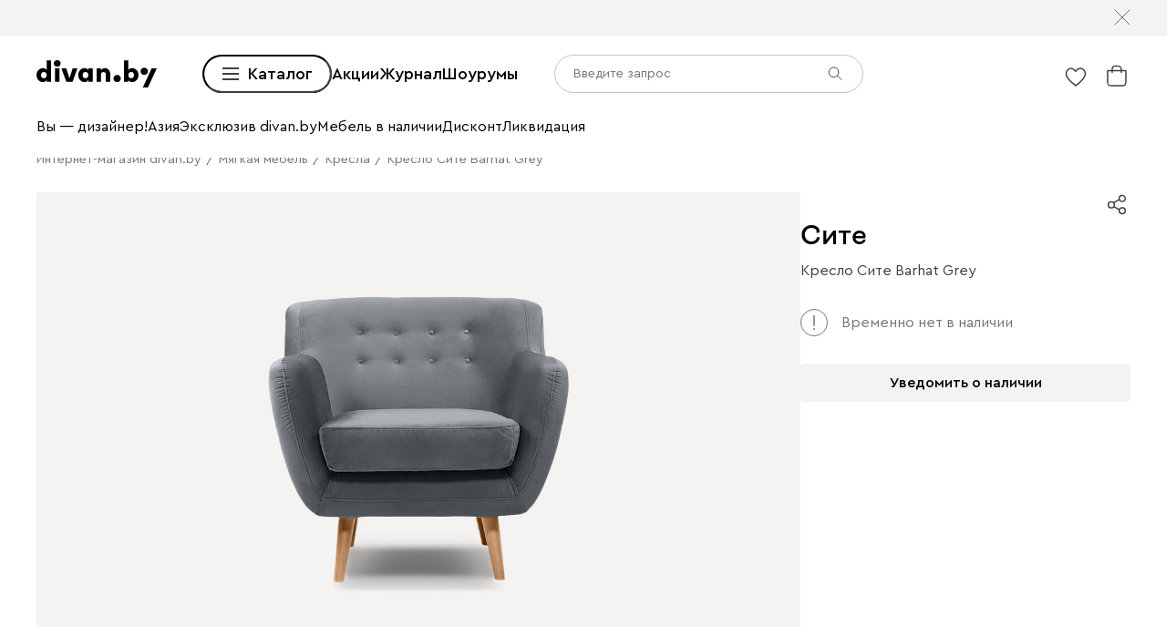

--- FILE ---
content_type: text/html; charset=utf-8
request_url: https://www.divan.by/product/kreslo-site-barhat-grey
body_size: 94666
content:
<!DOCTYPE html><html lang="ru" prefix="og: https://ogp.me/ns#" class="__variable_1e6e6e __variable_a511a0 __variable_6c5720 __variable_3190ad"><head><meta charSet="utf-8"/><meta name="viewport" content="width=device-width, initial-scale=1, user-scalable=no"/><link rel="preload" as="image" href="https://cdn0.divan.ru/img/v1/9L3lh5bOzFJzCZyijTu0dke5OgkfhaHB09EjB-TXBS4/t:0::0:0/pd:123:60:123:60/rs:fit:1148:594:0:1:ce:0:0/g:ce:0:0/bg:f5f3f1/q:95/czM6Ly9kaXZhbi9wcm9kdWN0LzQxOTkyMDgucG5n.jpg"/><link rel="preload" as="image" href="https://cdn0.divan.ru/img/v1/w6VMIO95LO0uowdhdN7B1h152HlwA8yOJCp4eqRkVSk/rs:fit:1920:1440:0:0/g:ce:0:0/q:85/[base64].png"/><link rel="preload" as="image" href="https://cdn0.divan.ru/img/v1/EQqXRWOoQLpafsIw8bYHpV3DIXkaQGfJPacIMJU4SOM/rs:fit:1920:1440:0:0/g:ce:0:0/q:85/[base64].png"/><link rel="preload" as="image" href="https://hhw.servicecdn.ru/divan/node/website/_next/static/media/sofa.5760ade7.svg"/><link rel="stylesheet" href="https://hhw.servicecdn.ru/divan/node/website/_next/static/css/d8862649901d1bfa.css" data-precedence="next"/><link rel="stylesheet" href="https://hhw.servicecdn.ru/divan/node/website/_next/static/css/7997454a036a1d37.css" data-precedence="next"/><link rel="stylesheet" href="https://hhw.servicecdn.ru/divan/node/website/_next/static/css/16fc3394a2e41bcf.css" data-precedence="next"/><link rel="stylesheet" href="https://hhw.servicecdn.ru/divan/node/website/_next/static/css/35187477328d5974.css" data-precedence="next"/><link rel="stylesheet" href="https://hhw.servicecdn.ru/divan/node/website/_next/static/css/06228c5463b2fe59.css" data-precedence="next"/><link rel="stylesheet" href="https://hhw.servicecdn.ru/divan/node/website/_next/static/css/b9796eabd475ec64.css" data-precedence="next"/><link rel="stylesheet" href="https://hhw.servicecdn.ru/divan/node/website/_next/static/css/be05f26309136efa.css" data-precedence="next"/><link rel="stylesheet" href="https://hhw.servicecdn.ru/divan/node/website/_next/static/css/d7ebca59c9e937f6.css" data-precedence="next"/><link rel="stylesheet" href="https://hhw.servicecdn.ru/divan/node/website/_next/static/css/544272c152a7f626.css" data-precedence="next"/><link rel="stylesheet" href="https://hhw.servicecdn.ru/divan/node/website/_next/static/css/5ebc927728bb490c.css" data-precedence="next"/><link rel="stylesheet" href="https://hhw.servicecdn.ru/divan/node/website/_next/static/css/40e46067d343f25d.css" data-precedence="next"/><link rel="stylesheet" href="https://hhw.servicecdn.ru/divan/node/website/_next/static/css/a6c43705f4824046.css" data-precedence="next"/><link rel="stylesheet" href="https://hhw.servicecdn.ru/divan/node/website/_next/static/css/c426ae1e9e8340f9.css" data-precedence="next"/><link rel="stylesheet" href="https://hhw.servicecdn.ru/divan/node/website/_next/static/css/d415815dac42b443.css" data-precedence="next"/><link rel="stylesheet" href="https://hhw.servicecdn.ru/divan/node/website/_next/static/css/e2f5265b03405c13.css" data-precedence="next"/><link rel="stylesheet" href="https://hhw.servicecdn.ru/divan/node/website/_next/static/css/c2f37b579090c70f.css" data-precedence="next"/><link rel="stylesheet" href="https://hhw.servicecdn.ru/divan/node/website/_next/static/css/54c97f7b44a302e5.css" data-precedence="next"/><link rel="stylesheet" href="https://hhw.servicecdn.ru/divan/node/website/_next/static/css/0ce43abd84ee40b1.css" data-precedence="next"/><link rel="stylesheet" href="https://hhw.servicecdn.ru/divan/node/website/_next/static/css/7f014622d4c823df.css" data-precedence="next"/><link rel="stylesheet" href="https://hhw.servicecdn.ru/divan/node/website/_next/static/css/26c8eaa7d0d4c317.css" data-precedence="next"/><link rel="stylesheet" href="https://hhw.servicecdn.ru/divan/node/website/_next/static/css/6d85531d75041eec.css" data-precedence="next"/><link rel="stylesheet" href="https://hhw.servicecdn.ru/divan/node/website/_next/static/css/7b3713f0e1bbcc84.css" data-precedence="next"/><link rel="stylesheet" href="https://hhw.servicecdn.ru/divan/node/website/_next/static/css/e9a9808618786010.css" data-precedence="next"/><link rel="stylesheet" href="https://hhw.servicecdn.ru/divan/node/website/_next/static/css/31e73eaead981677.css" data-precedence="next"/><link rel="stylesheet" href="https://hhw.servicecdn.ru/divan/node/website/_next/static/css/f9fc884d56670165.css" data-precedence="next"/><link rel="stylesheet" href="https://hhw.servicecdn.ru/divan/node/website/_next/static/css/6669380582961a5b.css" data-precedence="next"/><link rel="stylesheet" href="https://hhw.servicecdn.ru/divan/node/website/_next/static/css/bd004a032b872bb0.css" data-precedence="next"/><link rel="stylesheet" href="https://hhw.servicecdn.ru/divan/node/website/_next/static/css/4d0e9da0bd23dcd4.css" data-precedence="next"/><link rel="stylesheet" href="https://hhw.servicecdn.ru/divan/node/website/_next/static/css/6011e67b37aa77d5.css" data-precedence="next"/><link rel="stylesheet" href="https://hhw.servicecdn.ru/divan/node/website/_next/static/css/344ad8ff072a8cc2.css" data-precedence="next"/><link rel="stylesheet" href="https://hhw.servicecdn.ru/divan/node/website/_next/static/css/a1041d2a06b818d4.css" data-precedence="next"/><link rel="stylesheet" href="https://hhw.servicecdn.ru/divan/node/website/_next/static/css/1b23e0a31c0a6d82.css" data-precedence="next"/><link rel="stylesheet" href="https://hhw.servicecdn.ru/divan/node/website/_next/static/css/ff5b9ab6803b169f.css" data-precedence="next"/><link rel="stylesheet" href="https://hhw.servicecdn.ru/divan/node/website/_next/static/css/1286b36de84d9f8d.css" data-precedence="next"/><link rel="stylesheet" href="https://hhw.servicecdn.ru/divan/node/website/_next/static/css/7fbbb399176b4a06.css" data-precedence="next"/><link rel="stylesheet" href="https://hhw.servicecdn.ru/divan/node/website/_next/static/css/f4f36c7b62ba5cdc.css" data-precedence="next"/><link rel="stylesheet" href="https://hhw.servicecdn.ru/divan/node/website/_next/static/css/2da00598d56a600a.css" data-precedence="next"/><link rel="stylesheet" href="https://hhw.servicecdn.ru/divan/node/website/_next/static/css/c3de84e3adf1ed85.css" data-precedence="next"/><link rel="stylesheet" href="https://hhw.servicecdn.ru/divan/node/website/_next/static/css/3443e778f69fa215.css" data-precedence="next"/><link rel="stylesheet" href="https://hhw.servicecdn.ru/divan/node/website/_next/static/css/8139c7fe25078dde.css" data-precedence="next"/><link rel="stylesheet" href="https://hhw.servicecdn.ru/divan/node/website/_next/static/css/b7c020b565acb73a.css" data-precedence="next"/><link rel="stylesheet" href="https://hhw.servicecdn.ru/divan/node/website/_next/static/css/8c11a7a9e6755088.css" data-precedence="next"/><link rel="stylesheet" href="https://hhw.servicecdn.ru/divan/node/website/_next/static/css/d4867f1560761b1f.css" data-precedence="next"/><link rel="stylesheet" href="https://hhw.servicecdn.ru/divan/node/website/_next/static/css/9defd823b6ebfd32.css" data-precedence="next"/><link rel="stylesheet" href="https://hhw.servicecdn.ru/divan/node/website/_next/static/css/bf1d9fe556ecba9f.css" data-precedence="next"/><link href="https://hhw.servicecdn.ru/divan/node/website/_next/static/css/fa483c83aae31bc0.css" rel="stylesheet" as="style" data-precedence="dynamic"/><link href="https://hhw.servicecdn.ru/divan/node/website/_next/static/css/d4c2e94b966d991e.css" rel="stylesheet" as="style" data-precedence="dynamic"/><link href="https://hhw.servicecdn.ru/divan/node/website/_next/static/css/1eec5d70449e31bf.css" rel="stylesheet" as="style" data-precedence="dynamic"/><link href="https://hhw.servicecdn.ru/divan/node/website/_next/static/css/a2c58a014d6811c4.css" rel="stylesheet" as="style" data-precedence="dynamic"/><link rel="preload" as="script" fetchPriority="low" href="https://hhw.servicecdn.ru/divan/node/website/_next/static/chunks/webpack-8b84945766d7cd64.js"/><script src="https://hhw.servicecdn.ru/divan/node/website/_next/static/chunks/4bd1b696-5b9e38aac2ca658d.js" async=""></script><script src="https://hhw.servicecdn.ru/divan/node/website/_next/static/chunks/23972-1def9aa764e3ef07.js" async=""></script><script src="https://hhw.servicecdn.ru/divan/node/website/_next/static/chunks/main-app-e3ff793717cff069.js" async=""></script><script src="https://hhw.servicecdn.ru/divan/node/website/_next/static/chunks/80095-ab84324d742fec83.js" async=""></script><script src="https://hhw.servicecdn.ru/divan/node/website/_next/static/chunks/app/global-error-d2798202c7e5f0ab.js" async=""></script><script src="https://hhw.servicecdn.ru/divan/node/website/_next/static/chunks/4bc57ee3-710306a1ec390114.js" async=""></script><script src="https://hhw.servicecdn.ru/divan/node/website/_next/static/chunks/90022-75c46e2335986e96.js" async=""></script><script src="https://hhw.servicecdn.ru/divan/node/website/_next/static/chunks/45345-d3f29d1160eb3ea3.js" async=""></script><script src="https://hhw.servicecdn.ru/divan/node/website/_next/static/chunks/15671-6d8b7814e6316006.js" async=""></script><script src="https://hhw.servicecdn.ru/divan/node/website/_next/static/chunks/27048-670893b8cd793da2.js" async=""></script><script src="https://hhw.servicecdn.ru/divan/node/website/_next/static/chunks/5951-278e894e3fb97cbe.js" async=""></script><script src="https://hhw.servicecdn.ru/divan/node/website/_next/static/chunks/21591-5aaf76b4d0bfdfa7.js" async=""></script><script src="https://hhw.servicecdn.ru/divan/node/website/_next/static/chunks/38320-0fa762e8ec978273.js" async=""></script><script src="https://hhw.servicecdn.ru/divan/node/website/_next/static/chunks/77482-d7fed5ea4bd63568.js" async=""></script><script src="https://hhw.servicecdn.ru/divan/node/website/_next/static/chunks/86960-4f1f066a6a3aea58.js" async=""></script><script src="https://hhw.servicecdn.ru/divan/node/website/_next/static/chunks/app/(pages)/(layout-main)/(index-page)/page-64d050782d3ee024.js" async=""></script><script src="https://hhw.servicecdn.ru/divan/node/website/_next/static/chunks/4450-7d9ea635b9fd8231.js" async=""></script><script src="https://hhw.servicecdn.ru/divan/node/website/_next/static/chunks/36415-57467ef76696bdaa.js" async=""></script><script src="https://hhw.servicecdn.ru/divan/node/website/_next/static/chunks/app/layout-3fc69813378900da.js" async=""></script><script src="https://hhw.servicecdn.ru/divan/node/website/_next/static/chunks/37560-39aa1b7db6c83daa.js" async=""></script><script src="https://hhw.servicecdn.ru/divan/node/website/_next/static/chunks/app/error-6b8d64ea2f9f76a7.js" async=""></script><script src="https://hhw.servicecdn.ru/divan/node/website/_next/static/chunks/c16f53c3-ede42b96918826a9.js" async=""></script><script src="https://hhw.servicecdn.ru/divan/node/website/_next/static/chunks/a2577473-b973169318b898a8.js" async=""></script><script src="https://hhw.servicecdn.ru/divan/node/website/_next/static/chunks/56617-f12d84148499c04a.js" async=""></script><script src="https://hhw.servicecdn.ru/divan/node/website/_next/static/chunks/70477-6570df82f18fc99b.js" async=""></script><script src="https://hhw.servicecdn.ru/divan/node/website/_next/static/chunks/21443-da4b7d8920742619.js" async=""></script><script src="https://hhw.servicecdn.ru/divan/node/website/_next/static/chunks/50300-45702c5fd45c97ec.js" async=""></script><script src="https://hhw.servicecdn.ru/divan/node/website/_next/static/chunks/98562-08dc7aab30318c71.js" async=""></script><script src="https://hhw.servicecdn.ru/divan/node/website/_next/static/chunks/84572-b1e2afb5c77121bc.js" async=""></script><script src="https://hhw.servicecdn.ru/divan/node/website/_next/static/chunks/app/(pages)/(layout-main)/product/%5Bslug%5D/page-a3cf2e0d88fce319.js" async=""></script><script src="https://hhw.servicecdn.ru/divan/node/website/_next/static/chunks/63924-46d9e19e50df8388.js" async=""></script><script src="https://hhw.servicecdn.ru/divan/node/website/_next/static/chunks/55584-a4db63832ab05660.js" async=""></script><script src="https://hhw.servicecdn.ru/divan/node/website/_next/static/chunks/31216-67cf8996f5fe981b.js" async=""></script><script src="https://hhw.servicecdn.ru/divan/node/website/_next/static/chunks/72194-68f7f2ae5bd08df4.js" async=""></script><script src="https://hhw.servicecdn.ru/divan/node/website/_next/static/chunks/42665-e9c6e99f572989e7.js" async=""></script><script src="https://hhw.servicecdn.ru/divan/node/website/_next/static/chunks/97037-9b5f62c01b62fc7f.js" async=""></script><script src="https://hhw.servicecdn.ru/divan/node/website/_next/static/chunks/app/(pages)/(layout-main)/layout-f5f582d658809004.js" async=""></script><script src="https://hhw.servicecdn.ru/divan/node/website/_next/static/chunks/50135-4cae9c0ab9e2f2ec.js" async=""></script><script src="https://hhw.servicecdn.ru/divan/node/website/_next/static/chunks/app/(pages)/(layout-main)/not-found-56360e7ef61f5c0c.js" async=""></script><link rel="preload" href="https://hhw.servicecdn.ru/divan/node/website/_next/static/css/d8862649901d1bfa.css" as="stylesheet"/><link rel="preload" href="https://hhw.servicecdn.ru/divan/node/website/_next/static/css/7997454a036a1d37.css" as="stylesheet"/><link rel="preload" href="https://hhw.servicecdn.ru/divan/node/website/_next/static/css/16fc3394a2e41bcf.css" as="stylesheet"/><link rel="preload" href="https://hhw.servicecdn.ru/divan/node/website/_next/static/css/35187477328d5974.css" as="stylesheet"/><link rel="preload" href="https://hhw.servicecdn.ru/divan/node/website/_next/static/css/06228c5463b2fe59.css" as="stylesheet"/><link rel="preload" href="https://hhw.servicecdn.ru/divan/node/website/_next/static/css/b9796eabd475ec64.css" as="stylesheet"/><link rel="preload" href="https://hhw.servicecdn.ru/divan/node/website/_next/static/css/be05f26309136efa.css" as="stylesheet"/><link rel="preload" href="https://hhw.servicecdn.ru/divan/node/website/_next/static/css/d7ebca59c9e937f6.css" as="stylesheet"/><link rel="preload" href="https://hhw.servicecdn.ru/divan/node/website/_next/static/css/544272c152a7f626.css" as="stylesheet"/><link rel="preload" href="https://hhw.servicecdn.ru/divan/node/website/_next/static/css/5ebc927728bb490c.css" as="stylesheet"/><link rel="preload" href="https://hhw.servicecdn.ru/divan/node/website/_next/static/css/40e46067d343f25d.css" as="stylesheet"/><link rel="preload" href="https://hhw.servicecdn.ru/divan/node/website/_next/static/css/a6c43705f4824046.css" as="stylesheet"/><link rel="preload" href="https://hhw.servicecdn.ru/divan/node/website/_next/static/css/c426ae1e9e8340f9.css" as="stylesheet"/><link rel="preload" href="https://hhw.servicecdn.ru/divan/node/website/_next/static/css/d415815dac42b443.css" as="stylesheet"/><link rel="preload" href="https://hhw.servicecdn.ru/divan/node/website/_next/static/css/e2f5265b03405c13.css" as="stylesheet"/><link rel="preload" href="https://hhw.servicecdn.ru/divan/node/website/_next/static/css/c2f37b579090c70f.css" as="stylesheet"/><link rel="preload" href="https://hhw.servicecdn.ru/divan/node/website/_next/static/css/54c97f7b44a302e5.css" as="stylesheet"/><link rel="preload" href="https://hhw.servicecdn.ru/divan/node/website/_next/static/css/0ce43abd84ee40b1.css" as="stylesheet"/><link rel="preload" href="https://hhw.servicecdn.ru/divan/node/website/_next/static/css/7f014622d4c823df.css" as="stylesheet"/><link rel="preload" href="https://hhw.servicecdn.ru/divan/node/website/_next/static/css/26c8eaa7d0d4c317.css" as="stylesheet"/><link rel="preload" href="https://hhw.servicecdn.ru/divan/node/website/_next/static/css/6d85531d75041eec.css" as="stylesheet"/><link rel="preload" href="https://hhw.servicecdn.ru/divan/node/website/_next/static/css/7b3713f0e1bbcc84.css" as="stylesheet"/><link rel="preload" href="https://hhw.servicecdn.ru/divan/node/website/_next/static/css/e9a9808618786010.css" as="stylesheet"/><link rel="preload" href="https://hhw.servicecdn.ru/divan/node/website/_next/static/css/31e73eaead981677.css" as="stylesheet"/><link rel="preload" href="https://hhw.servicecdn.ru/divan/node/website/_next/static/css/f9fc884d56670165.css" as="stylesheet"/><link rel="preload" href="https://hhw.servicecdn.ru/divan/node/website/_next/static/css/6669380582961a5b.css" as="stylesheet"/><link rel="preload" href="https://hhw.servicecdn.ru/divan/node/website/_next/static/css/bd004a032b872bb0.css" as="stylesheet"/><link rel="preload" href="https://hhw.servicecdn.ru/divan/node/website/_next/static/css/4d0e9da0bd23dcd4.css" as="stylesheet"/><link rel="preload" href="https://hhw.servicecdn.ru/divan/node/website/_next/static/css/6011e67b37aa77d5.css" as="stylesheet"/><link rel="preload" href="https://hhw.servicecdn.ru/divan/node/website/_next/static/css/344ad8ff072a8cc2.css" as="stylesheet"/><link rel="preload" href="https://hhw.servicecdn.ru/divan/node/website/_next/static/css/a1041d2a06b818d4.css" as="stylesheet"/><link rel="preload" href="https://hhw.servicecdn.ru/divan/node/website/_next/static/css/1b23e0a31c0a6d82.css" as="stylesheet"/><link rel="preload" href="https://hhw.servicecdn.ru/divan/node/website/_next/static/css/ff5b9ab6803b169f.css" as="stylesheet"/><link rel="preload" href="https://hhw.servicecdn.ru/divan/node/website/_next/static/css/1286b36de84d9f8d.css" as="stylesheet"/><link rel="preload" href="https://hhw.servicecdn.ru/divan/node/website/_next/static/css/7fbbb399176b4a06.css" as="stylesheet"/><link rel="preload" href="https://hhw.servicecdn.ru/divan/node/website/_next/static/css/f4f36c7b62ba5cdc.css" as="stylesheet"/><link rel="preload" href="https://hhw.servicecdn.ru/divan/node/website/_next/static/css/2da00598d56a600a.css" as="stylesheet"/><link rel="preload" href="https://hhw.servicecdn.ru/divan/node/website/_next/static/css/c3de84e3adf1ed85.css" as="stylesheet"/><link rel="preload" href="https://hhw.servicecdn.ru/divan/node/website/_next/static/css/3443e778f69fa215.css" as="stylesheet"/><link rel="preload" href="https://hhw.servicecdn.ru/divan/node/website/_next/static/css/8139c7fe25078dde.css" as="stylesheet"/><link rel="preload" href="https://hhw.servicecdn.ru/divan/node/website/_next/static/css/b7c020b565acb73a.css" as="stylesheet"/><link rel="preload" href="https://hhw.servicecdn.ru/divan/node/website/_next/static/css/8c11a7a9e6755088.css" as="stylesheet"/><link rel="preload" href="https://hhw.servicecdn.ru/divan/node/website/_next/static/css/d4867f1560761b1f.css" as="stylesheet"/><link rel="preload" href="https://hhw.servicecdn.ru/divan/node/website/_next/static/css/9defd823b6ebfd32.css" as="stylesheet"/><link rel="preload" href="https://hhw.servicecdn.ru/divan/node/website/_next/static/css/bf1d9fe556ecba9f.css" as="stylesheet"/><link rel="preload" href="https://hhw.servicecdn.ru/divan/node/website/_next/static/chunks/86304-2ceecd9235ad467a.js" as="script" fetchPriority="low"/><link rel="preload" href="https://hhw.servicecdn.ru/divan/node/website/_next/static/chunks/73730.d3cfee1613f2fdf1.js" as="script" fetchPriority="low"/><link rel="preload" href="https://hhw.servicecdn.ru/divan/node/website/_next/static/chunks/76169.717eb8b569333ce6.js" as="script" fetchPriority="low"/><link rel="preload" href="https://hhw.servicecdn.ru/divan/node/website/_next/static/chunks/5654.20ff260ea0a13de0.js" as="script" fetchPriority="low"/><meta name="next-size-adjust" content=""/><title>Кресло Сите Barhat Grey купить в Минске по цене 1 015 руб. | фото, отзывы, характеристики </title><meta name="description" content="Кресло Сите Barhat Grey купить за 1 015 BYN в Минске ✅ Доставка по всей Беларуси ⭐️ Беспроцентная рассрочка до 6 месяцев ❗ Заказывайте на «Divan.by»"/><link rel="manifest" href="/blr/manifest.json"/><meta name="robots" content="noyaca"/><link rel="canonical" href="https://www.divan.by/product/kreslo-site-barhat-grey"/><meta property="og:title" content="Кресло Сите Barhat Grey купить в Минске по цене 1 015 руб. | фото, отзывы, характеристики "/><meta property="og:description" content="Кресло Сите Barhat Grey купить за 1 015 BYN в Минске ✅ Доставка по всей Беларуси ⭐️ Беспроцентная рассрочка до 6 месяцев ❗ Заказывайте на «Divan.by»"/><meta property="og:url" content="https://www.divan.by/product/kreslo-site-barhat-grey?country=BLR&amp;rgn=4&amp;secondary_rgn=4"/><meta property="og:type" content="website"/><meta name="twitter:card" content="summary_large_image"/><meta name="twitter:title" content="Кресло Сите Barhat Grey купить в Минске по цене 1 015 руб. | фото, отзывы, характеристики "/><meta name="twitter:description" content="Кресло Сите Barhat Grey купить за 1 015 BYN в Минске ✅ Доставка по всей Беларуси ⭐️ Беспроцентная рассрочка до 6 месяцев ❗ Заказывайте на «Divan.by»"/><link rel="icon" href="/blr/app-icons/favicon.ico"/><link rel="apple-touch-icon" href="/blr/app-icons/120.png" sizes="120x120"/><link rel="apple-touch-icon" href="/blr/app-icons/152.png" sizes="152x152"/><link rel="apple-touch-icon" href="/blr/app-icons/167.png" sizes="167x167"/><link rel="apple-touch-icon" href="/blr/app-icons/180.png" sizes="180x180"/><meta name="sentry-trace" content="a7fec7ead29443ddea26fd3e8bc5a966-cc2e0370b9719225"/><meta name="baggage" content="sentry-environment=production,sentry-public_key=e08d010f719d91c655fffa1410a73c2f,sentry-trace_id=a7fec7ead29443ddea26fd3e8bc5a966"/><script src="https://hhw.servicecdn.ru/divan/node/website/_next/static/chunks/polyfills-42372ed130431b0a.js" noModule=""></script></head><body><div hidden=""><!--$--><!--/$--></div><style>
:root {
  --bprogress-color: #0000004d;
  --bprogress-height: 4px;
  --bprogress-spinner-size: 18px;
  --bprogress-spinner-animation-duration: 400ms;
  --bprogress-spinner-border-size: 2px;
  --bprogress-box-shadow: 0 0 10px #0000004d, 0 0 5px #0000004d;
  --bprogress-z-index: 99999;
  --bprogress-spinner-top: 15px;
  --bprogress-spinner-bottom: auto;
  --bprogress-spinner-right: 15px;
  --bprogress-spinner-left: auto;
}

.bprogress {
  width: 0;
  height: 0;
  pointer-events: none;
  z-index: var(--bprogress-z-index);
}

.bprogress .bar {
  background: var(--bprogress-color);
  position: fixed;
  z-index: var(--bprogress-z-index);
  top: 0;
  left: 0;
  width: 100%;
  height: var(--bprogress-height);
}

/* Fancy blur effect */
.bprogress .peg {
  display: block;
  position: absolute;
  right: 0;
  width: 100px;
  height: 100%;
  box-shadow: var(--bprogress-box-shadow);
  opacity: 1.0;
  transform: rotate(3deg) translate(0px, -4px);
}

/* Remove these to get rid of the spinner */
.bprogress .spinner {
  display: block;
  position: fixed;
  z-index: var(--bprogress-z-index);
  top: var(--bprogress-spinner-top);
  bottom: var(--bprogress-spinner-bottom);
  right: var(--bprogress-spinner-right);
  left: var(--bprogress-spinner-left);
}

.bprogress .spinner-icon {
  width: var(--bprogress-spinner-size);
  height: var(--bprogress-spinner-size);
  box-sizing: border-box;
  border: solid var(--bprogress-spinner-border-size) transparent;
  border-top-color: var(--bprogress-color);
  border-left-color: var(--bprogress-color);
  border-radius: 50%;
  -webkit-animation: bprogress-spinner var(--bprogress-spinner-animation-duration) linear infinite;
  animation: bprogress-spinner var(--bprogress-spinner-animation-duration) linear infinite;
}

.bprogress-custom-parent {
  overflow: hidden;
  position: relative;
}

.bprogress-custom-parent .bprogress .spinner,
.bprogress-custom-parent .bprogress .bar {
  position: absolute;
}

.bprogress .indeterminate {
  position: fixed;
  top: 0;
  left: 0;
  width: 100%;
  height: var(--bprogress-height);
  overflow: hidden;
}

.bprogress .indeterminate .inc,
.bprogress .indeterminate .dec {
  position: absolute;
  top: 0;
  height: 100%;
  background-color: var(--bprogress-color);
}

.bprogress .indeterminate .inc {
  animation: bprogress-indeterminate-increase 2s infinite;
}

.bprogress .indeterminate .dec {
  animation: bprogress-indeterminate-decrease 2s 0.5s infinite;
}

@-webkit-keyframes bprogress-spinner {
  0%   { -webkit-transform: rotate(0deg); transform: rotate(0deg); }
  100% { -webkit-transform: rotate(360deg); transform: rotate(360deg); }
}

@keyframes bprogress-spinner {
  0%   { transform: rotate(0deg); }
  100% { transform: rotate(360deg); }
}

@keyframes bprogress-indeterminate-increase {
  from { left: -5%; width: 5%; }
  to { left: 130%; width: 100%; }
}

@keyframes bprogress-indeterminate-decrease {
  from { left: -80%; width: 80%; }
  to { left: 110%; width: 10%; }
}
</style><!--$--><!--/$--><div class="SSRMenuLinks_links__ygetd"><a href="/akcii-skidki" class="MenuLink">Sale</a><a href="/category/diskont" class="MenuLink">Дисконт</a><a href="/category/showroom-sales" class="MenuLink">Ликвидация</a><a href="/category/rasprodaza-mebeli" class="MenuLink">Extra Sale</a><a href="/category/divany-i-kresla" class="MenuLink">Диваны и кресла</a><a href="/category/vse-divany" class="MenuLink">Диваны</a><a href="/category/pramye-divany" class="MenuLink">Прямые диваны</a><a href="/category/uglovye-divany" class="MenuLink">Угловые диваны</a><a href="/category/modulnye-divany" class="MenuLink">Модульные диваны</a><a href="/category/kushetki" class="MenuLink">Кушетки</a><a href="/category/divany-dlya-sna" class="MenuLink">Диваны для сна</a><a href="/category/malenkie-divany" class="MenuLink">Мини-диваны</a><a href="/category/divany-dizajnerskie" class="MenuLink">Дизайнерские диваны</a><a href="/category/divany-krovati" class="MenuLink">Диваны-кровати</a><a href="/category/detskiee-divany" class="MenuLink">Детские диваны</a><a href="/category/ortopedicheskie-divany-dlya-sna" class="MenuLink">Ортопедические диваны</a><a href="/category/ofisnye-divany" class="MenuLink">Офисные диваны</a><a href="/category/divany-dlja-kuhni" class="MenuLink">Диваны для кухни</a><a href="/category/divany-dlya-kafe-i-restoranov" class="MenuLink">Диваны для кафе и ресторанов</a><a href="/category/rasprodazha-divanov" class="MenuLink">Распродажа диванов</a><a href="/category/kresla" class="MenuLink">Кресла</a><a href="/category/kresla-krovaty" class="MenuLink">Раскладные кресла</a><a href="/category/ofisnye-kresla" class="MenuLink">Офисные кресла</a><a href="/category/pufy" class="MenuLink">Пуфы</a><a href="/category/banketki" class="MenuLink">Банкетки</a><a href="/category/dekorativnye-podushki" class="MenuLink">Декоративные подушки</a><a href="/category/pledy" class="MenuLink">Пледы и Покрывала</a><a href="/category/means-for-care" class="MenuLink">Средства по уходу за мебелью</a><a href="/category/divany-i-kresla" class="MenuLink">Смотреть все диваны и кресла</a><a href="/category/krovati-i-matrasy" class="MenuLink">Кровати и матрасы</a><a href="/category/krovati" class="MenuLink">Кровати</a><a href="/category/krovati-s-magkim-izgolovem" class="MenuLink">Мягкие кровати</a><a href="/category/krovati-korpusnye" class="MenuLink">Корпусные кровати</a><a href="/category/odnospalnye-krovati" class="MenuLink">Односпальные кровати</a><a href="/category/krovati-dvuspalnye" class="MenuLink">Двуспальные кровати</a><a href="/category/krovati-s-podemnym-mekhanizmom" class="MenuLink">Кровати с подъемным механизмом</a><a href="/category/detskie-krovati" class="MenuLink">Детские кровати</a><a href="/category/metallicheskie-krovati" class="MenuLink">Металлические кровати</a><a href="/category/osnovaniya-dlya-krovatej" class="MenuLink">Ортопедические основания</a><a href="/category/matrasy" class="MenuLink">Матрасы</a><a href="/category/zhestkie-matrasy" class="MenuLink">Матрасы жесткие</a><a href="/category/matrasy-srednej-zhestkosti" class="MenuLink">Средней жесткости</a><a href="/category/myagkie-matrasy" class="MenuLink">Мягкие матрасы</a><a href="/category/bespruzhinnye-matrasy" class="MenuLink">Беспружинные матрасы</a><a href="/category/matrasy-s-pruzinnym-blokom" class="MenuLink">Пружинные матрасы</a><a href="/category/pruzinnye-detskie-matrasy" class="MenuLink">Детские матрасы</a><a href="/category/komody" class="MenuLink">Комоды</a><a href="/category/prikrovatnye-tumby" class="MenuLink">Прикроватные тумбы</a><a href="/category/tualetnye-stoliki" class="MenuLink">Туалетные столики</a><a href="/category/banketki" class="MenuLink">Банкетки</a><a href="/category/pufy" class="MenuLink">Пуфы</a><a href="/category/odeyala" class="MenuLink">Одеяла</a><a href="/category/podushki-dlya-sna" class="MenuLink">Подушки</a><a href="/category/namatrasniki-i-zashchitnye-chekhly" class="MenuLink">Топперы и защитные чехлы</a><a href="/category/pledy" class="MenuLink">Пледы и Покрывала</a><a href="/category/krovati-i-matrasy" class="MenuLink">Смотреть все кровати и матрасы</a><a href="/category/skafy-i-stellazi" class="MenuLink">Шкафы и стеллажи</a><a href="/category/shkafy" class="MenuLink">Шкафы</a><a href="/category/stellazhi" class="MenuLink">Стеллажи</a><a href="/category/stellazhi-v-detskuju" class="MenuLink">Детские стеллажи</a><a href="/category/polki" class="MenuLink">Полки</a><a href="/category/detskie-polki" class="MenuLink">Детские полки</a><a href="/category/prihozie" class="MenuLink">Прихожие</a><a href="/category/vesalki" class="MenuLink">Вешалки</a><a href="/category/shkafy-v-detskuju" class="MenuLink">Детские шкафы</a><a href="/category/garderobnye-sistemy" class="MenuLink">Гардеробные системы</a><a href="/category/stenki" class="MenuLink">Стенки</a><a href="/category/modulnye-gostinye" class="MenuLink">Модульные гостиные</a><a href="/category/tv-tumby" class="MenuLink">Тумбы для ТВ</a><a href="/category/raspasnye-skafy" class="MenuLink">Распашные шкафы</a><a href="/category/shkafy-kupe" class="MenuLink">Шкафы-купе</a><a href="/category/uglovye-skafy" class="MenuLink">Угловые шкафы</a><a href="/category/shkafy-vitriny" class="MenuLink">Витрины</a><a href="/category/knizhnye-shkafy" class="MenuLink">Книжные шкафы</a><a href="/category/shkafy-v-detskuju" class="MenuLink">Детские шкафы</a><a href="/category/skafy-i-stellazi" class="MenuLink">Смотреть все шкафы и стеллажи</a><a href="/category/komody-i-tumby" class="MenuLink">Комоды и тумбы</a><a href="/category/komody" class="MenuLink">Комоды</a><a href="/category/uzkie-komody" class="MenuLink">Узкие комоды</a><a href="/category/shirokie-komody" class="MenuLink">Широкие комоды</a><a href="/category/komody-dlya-detskih-veshchej" class="MenuLink">Детские комоды</a><a href="/category/tumby" class="MenuLink">Тумбы</a><a href="/category/prikrovatnye-tumby" class="MenuLink">Прикроватные тумбы</a><a href="/category/tv-tumby" class="MenuLink">Тумбы для ТВ</a><a href="/category/podvesnye-tumby" class="MenuLink">Подвесные тумбы</a><a href="/category/detskie-tumby" class="MenuLink">Детские тумбы</a><a href="/category/obuvnicy" class="MenuLink">Обувницы</a><a href="/category/komody-i-tumby" class="MenuLink">Смотреть все комоды и тумбы</a><a href="/category/stoly-i-stulya" class="MenuLink">Столы и стулья</a><a href="/category/stoly" class="MenuLink">Столы</a><a href="/category/kuhonnye-stoly" class="MenuLink">Кухонные столы</a><a href="/category/zurnalnye-stoliki" class="MenuLink">Журнальные столики</a><a href="/category/tualetnye-stoliki" class="MenuLink">Туалетные столики и консоли</a><a href="/category/detskie-stoly" class="MenuLink">Детские столы</a><a href="/category/stulja" class="MenuLink">Стулья</a><a href="/category/stulya" class="MenuLink">Кухонные стулья</a><a href="/category/magkie-stulay" class="MenuLink">Мягкие стулья</a><a href="/category/barnye-stulay" class="MenuLink">Барные стулья</a><a href="/category/stulya-detskie" class="MenuLink">Детские стулья</a><a href="/category/domashnij-ofis" class="MenuLink">Домашний офис</a><a href="/category/stoly-pismennye-i-kompyuternye" class="MenuLink">Письменные и компьютерные столы</a><a href="/category/kompyuternye-kresla-i-stulya" class="MenuLink">Компьютерные и офисные кресла</a><a href="/category/stoly-i-stulya" class="MenuLink">Смотреть все столы и стулья</a><a href="/category/mebel-dla-detskoj" class="MenuLink">Детская мебель</a><a href="/category/detskie-krovati" class="MenuLink">Детские кровати</a><a href="/category/detskie-matrasy" class="MenuLink">Детские матрасы</a><a href="/category/detskaya-komnata" class="MenuLink">Модульные детские</a><a href="/category/shkafy-v-detskuju" class="MenuLink">Детские шкафы</a><a href="/category/stellazhi-v-detskuju" class="MenuLink">Детские стеллажи</a><a href="/category/detskiee-divany" class="MenuLink">Детские диваны</a><a href="/category/detskie-tumby" class="MenuLink">Детские тумбы</a><a href="/category/detskie-stoly" class="MenuLink">Детские столы</a><a href="/category/detskie-polki" class="MenuLink">Детские полки</a><a href="/category/stoly-pismennye-i-kompyuternye" class="MenuLink">Письменные столы</a><a href="/category/kompyuternye-kresla-i-stulya" class="MenuLink">Компьютерные кресла</a><a href="/category/nastolnye-lampy" class="MenuLink">Настольные лампы</a><a href="/category/organayzery" class="MenuLink">Органайзеры</a><a href="/category/postery" class="MenuLink">Постеры</a><a href="/category/kovry-v-detskuyu-komnatu" class="MenuLink">Ковры детские</a><a href="/category/detskiy-tekstil" class="MenuLink">Детский текстиль</a><a href="/category/kovry-i-tekstil" class="MenuLink">Ковры и текстиль</a><a href="/category/kovry" class="MenuLink">Все ковры</a><a href="/category/kovry-s-legkoj-cistkoj" class="MenuLink">Ковры с легкой чисткой</a><a href="/category/kovry-s-printom" class="MenuLink">Ковры с принтом</a><a href="/category/odnotonnye-kovry" class="MenuLink">Однотонные ковры</a><a href="/category/vintazhnye-kovry" class="MenuLink">Ковры в винтажном стиле</a><a href="/category/kovry-v-stile-boho" class="MenuLink">Ковры в стиле бохо</a><a href="/category/kovry-v-detskuyu-komnatu" class="MenuLink">Детские ковры</a><a href="/category/kovry-dlya-dachi" class="MenuLink">Ковры для дачи</a><a href="/category/domashnij-tekstil" class="MenuLink">Текстиль для дома</a><a href="/category/dekorativnye-podushki" class="MenuLink">Декоративные подушки</a><a href="/category/pledy" class="MenuLink">Пледы и покрывала</a><a href="/category/podushki-dlya-sna" class="MenuLink">Подушки для сна</a><a href="/category/odeyala" class="MenuLink">Одеяла</a><a href="/category/namatrasniki-i-zashchitnye-chekhly" class="MenuLink">Топперы и защитные чехлы</a><a href="/category/kovry-i-tekstil" class="MenuLink">Смотреть все ковры и текстиль</a><a href="/category/tovary-dlya-zhivotnyh" class="MenuLink">Товары для животных</a><a href="/category/tovary-dlya-zhivotnyh" class="MenuLink">Товары для животных</a><a href="/category/lezhanki" class="MenuLink">Лежанки</a><a href="/category/domiki" class="MenuLink">Домики</a><a href="/category/svet" class="MenuLink">Освещение</a><a href="/category/svetilniki" class="MenuLink">Светильники</a><a href="/category/potolocnye-svetilniki" class="MenuLink">Потолочные светильники</a><a href="/category/podvesnye-svetilniki" class="MenuLink">Подвесные светильники</a><a href="/category/lyustry" class="MenuLink">Люстры</a><a href="/category/bra" class="MenuLink">Бра</a><a href="/category/torshery" class="MenuLink">Торшеры</a><a href="/category/nastolnye-lampy" class="MenuLink">Настольные лампы</a><a href="/category/svet" class="MenuLink">Смотреть все освещение</a><a href="/category/dekor" class="MenuLink">Декор</a><a href="/category/postery" class="MenuLink">Постеры</a><a href="/category/kartiny" class="MenuLink">Картины</a><a href="/category/panno" class="MenuLink">Панно</a><a href="/category/zerkala" class="MenuLink">Зеркала</a><a href="/category/organayzery" class="MenuLink">Органайзеры</a><a href="/category/dekorativnye-podushki" class="MenuLink">Декоративные подушки</a><a href="/category/pledy" class="MenuLink">Пледы и покрывала</a><a href="/category/sadovaya-mebel" class="MenuLink">Садовая мебель</a><a href="/category/sadovye-divany" class="MenuLink">Садовые диваны</a><a href="/category/sadovye-kresla" class="MenuLink">Садовые кресла</a><a href="/category/skomplekty-sadovoj-mebeli" class="MenuLink">Наборы садовой мебели</a><a href="/category/sadovye-stoly-i-stula" class="MenuLink">Садовые столы и стулья</a><a href="/category/sadovye-stoly" class="MenuLink">Садовые столы</a><a href="/category/sadovye-stula" class="MenuLink">Садовые стулья</a><a href="/category/mebel-dla-otdyha" class="MenuLink">Мебель для отдыха</a><a href="/category/gamaki" class="MenuLink">Гамаки</a><a href="/category/sezlongi" class="MenuLink">Шезлонги</a><a href="/category/mebel-iz-rotanga" class="MenuLink">Мебель из ротанга</a><a href="/category/sadovaya-mebel" class="MenuLink">Смотреть всю садовую мебель</a><a href="/catalog/room" class="MenuLink">Комнаты</a><a href="/category/mebel-dla-gostinoj" class="MenuLink">Гостиная</a><a href="/category/vse-divany" class="MenuLink">Диваны</a><a href="/category/malenkie-pramye-divany" class="MenuLink">Мини-диваны</a><a href="/category/kresla" class="MenuLink">Кресла</a><a href="/category/kresla-krovaty" class="MenuLink">Кресла-кровати</a><a href="/category/pufy" class="MenuLink">Пуфы</a><a href="/category/tv-tumby" class="MenuLink">Тумбы для ТВ</a><a href="/category/komody-v-spalnju" class="MenuLink">Комоды</a><a href="/category/zurnalnye-stoliki" class="MenuLink">Журнальные столики</a><a href="/category/dekorativnye-podushki" class="MenuLink">Декоративные подушки</a><a href="/category/pledy" class="MenuLink">Пледы и Покрывала</a><a href="/category/kovry" class="MenuLink">Ковры</a><a href="/category/mebel-dla-spalni" class="MenuLink">Спальня</a><a href="/category/krovati" class="MenuLink">Кровати</a><a href="/category/matrasy" class="MenuLink">Матрасы</a><a href="/category/garnitury" class="MenuLink">Модульные спальни</a><a href="/category/shkafy" class="MenuLink">Шкафы</a><a href="/category/prikrovatnye-tumby" class="MenuLink">Прикроватные тумбы</a><a href="/category/tualetnye-stoliki" class="MenuLink">Туалетные столики</a><a href="/category/komody" class="MenuLink">Комоды</a><a href="/category/banketki" class="MenuLink">Банкетки</a><a href="/category/podushki-dlya-sna" class="MenuLink">Подушки для сна</a><a href="/category/odeyala" class="MenuLink">Одеяла</a><a href="/category/pledy" class="MenuLink">Пледы и покрывала</a><a href="/category/osnovaniya-dlya-krovatej" class="MenuLink">Ортопедические основания для кроватей</a><a href="/category/zerkala" class="MenuLink">Зеркала</a><a href="/category/mebel-dla-prihozej" class="MenuLink">Прихожая</a><a href="/category/raspasnye-skafy" class="MenuLink">Распашные шкафы</a><a href="/category/uglovye-skafy" class="MenuLink">Угловые шкафы</a><a href="/category/shkafy-kupe" class="MenuLink">Шкафы-купе</a><a href="/category/garderobnye-sistemy" class="MenuLink">Гардеробные системы</a><a href="/category/prihozie" class="MenuLink">Прихожие</a><a href="/category/vesalki" class="MenuLink">Вешалки</a><a href="/category/obuvnicy" class="MenuLink">Тумбы для обуви</a><a href="/category/komody-v-prihozhuju" class="MenuLink">Комоды в прихожую</a><a href="/category/pufy-v-prihozhuju" class="MenuLink">Пуфы для прихожей</a><a href="/category/banketki-v-prihozhuyu" class="MenuLink">Банкетки в прихожую</a><a href="/category/zerkala" class="MenuLink">Зеркала</a><a href="/category/domashnij-kabinet" class="MenuLink">Кабинет</a><a href="/category/stoly-pismennye-i-kompyuternye" class="MenuLink">Письменные и компьютерные столы</a><a href="/category/kompyuternye-kresla-i-stulya" class="MenuLink">Компьютерные и офисные кресла</a><a href="/category/magkie-stulay" class="MenuLink">Мягкие стулья</a><a href="/category/ofisnye-divany" class="MenuLink">Офисные диваны</a><a href="/category/knizhnye-shkafy" class="MenuLink">Книжные шкафы</a><a href="/category/stellazhi" class="MenuLink">Стеллажи</a><a href="/category/polki" class="MenuLink">Полки</a><a href="/category/vitriny" class="MenuLink">Витрины</a><a href="/category/komody" class="MenuLink">Комоды</a><a href="/category/kovry" class="MenuLink">Ковры</a><a href="/category/studia" class="MenuLink">Студия</a><a href="/category/vse-divany" class="MenuLink">Диваны</a><a href="/category/kresla" class="MenuLink">Кресла</a><a href="/category/malenkie-divany" class="MenuLink">Мини-диваны</a><a href="/category/skafy-i-stellazi" class="MenuLink">Шкафы и стеллажи</a><a href="/category/komody-i-tumby" class="MenuLink">Комоды и тумбы</a><a href="/category/zurnalnye-stoliki" class="MenuLink">Журнальные столики</a><a href="/category/mebel-dla-prihozej" class="MenuLink">Мебель для прихожей</a><a href="/category/obedennye-stoly" class="MenuLink">Обеденные столы</a><a href="/category/stulya" class="MenuLink">Кухонные стулья</a><a href="/category/kovry" class="MenuLink">Ковры</a><a href="/category/dekorativnye-poduski" class="MenuLink">Декоративные подушки</a><a href="/category/pledy" class="MenuLink">Пледы и покрывала</a><a href="/category/mebel-dla-kuhni" class="MenuLink">Кухня</a><a href="/category/obedennye-stoly" class="MenuLink">Обеденные столы</a><a href="/category/stulya" class="MenuLink">Кухонные стулья</a><a href="/category/magkie-stulay" class="MenuLink">Мягкие стулья</a><a href="/category/barnye-stulay" class="MenuLink">Барные стулья</a><a href="/category/malenkie-divany" class="MenuLink">Мини-диваны</a><a href="/category/kushetki" class="MenuLink">Кушетки</a><a href="/category/shkafy-vitriny" class="MenuLink">Витрины</a><a href="/category/stellazhi" class="MenuLink">Стеллажи</a><a href="/category/polki" class="MenuLink">Полки</a><a href="/category/mebel-dla-detskoj" class="MenuLink">Детская</a><a href="/category/detskiee-divany" class="MenuLink">Детские диваны</a><a href="/category/detskie-krovati" class="MenuLink">Детские кровати</a><a href="/category/shkafy-v-detskuju" class="MenuLink">Детские шкафы</a><a href="/category/stellazhi-v-detskuju" class="MenuLink">Детские стеллажи</a><a href="/category/detskie-stoly" class="MenuLink">Детские столы</a><a href="/category/detskaya-komnata" class="MenuLink">Модульные детские</a><a href="/category/detskie-matrasy" class="MenuLink">Детские матрасы</a><a href="/category/namatrasniki-i-zashchitnye-chekhly" class="MenuLink">Топперы и защитные чехлы</a><a href="/category/podushki-dlya-sna" class="MenuLink">Подушки</a><a href="/category/pledy" class="MenuLink">Пледы и Покрывала</a><a href="/category/dekorativnye-podushki" class="MenuLink">Декоративные подушки</a><a href="/category/kovry" class="MenuLink">Ковры</a><a href="/category/sadovaya-mebel" class="MenuLink">Сад и дача</a><a href="/category/sadovye-divany" class="MenuLink">Садовые диваны</a><a href="/category/sadovye-kresla" class="MenuLink">Садовые кресла</a><a href="/category/sadovye-stoly" class="MenuLink">Садовые столы</a><a href="/category/sadovye-stula" class="MenuLink">Садовые стулья</a><a href="/category/mebel-dla-otdyha" class="MenuLink">Мебель для отдыха</a><a href="/category/gamaki" class="MenuLink">Гамаки</a><a href="/category/sezlongi" class="MenuLink">Шезлонги</a><a href="/category/mebel-iz-rotanga" class="MenuLink">Мебель из ротанга</a></div><header class="Header_header__I_2ae"><div class="ToplineMenu_topline__GM61B Header_topline__rZ1KK"><div class="ToplineMenu_container__g6qhE main"><div class="ToplineMenu_content__IAKeV"><div class="MenuLeft_mainWrapper__x_30f ToplineMenu_menuLink__1kXzj"><span data-testid="region-selector" class="Link_link__vxTjn Link_underlined__NKvTj MenuLeft_menuItem__Ce61O"><div class="MenuLeft_locationIconWrapper__TA58A"><svg class="MenuLeft_locationIcon__paWKc" width="16" height="15" viewBox="0 0 16 15" fill="none" xmlns="http://www.w3.org/2000/svg"><path d="M7.01681 8.84041C6.97107 8.66552 6.83448 8.52893 6.65959 8.48319L1.15904 7.04459C1.07452 6.95948 1 6.80695 1 6.63988C1 6.555 1.01978 6.50303 1.04531 6.46475C1.07204 6.42465 1.12421 6.37145 1.23011 6.3168L14.4894 0.548167C14.4975 0.544624 14.5056 0.540864 14.5135 0.536893C14.6396 0.473845 14.7563 0.487471 14.8844 0.615606L15.2363 0.263682L14.8844 0.615606C15.0125 0.74374 15.0262 0.860404 14.9631 0.986501C14.9591 0.994444 14.9554 1.00249 14.9518 1.01064L9.18364 14.2689C9.10601 14.4149 8.95313 14.5 8.77394 14.5C8.64539 14.5 8.54408 14.4528 8.4578 14.3501L7.01681 8.84041Z" stroke="currentColor" stroke-linejoin="round"></path></svg></div><span data-text="Минск" class="ui-Rwedw MenuLeft_text__XBmT2">Минск</span><svg class="MenuLeft_arrow__jUMR_" width="10" height="15" viewBox="0 0 10 15" fill="none" xmlns="http://www.w3.org/2000/svg"><path d="M2 13L8 7.5L2 2" stroke="currentColor"></path></svg></span><span class="Link_link__vxTjn MenuLeft_menuItem__Ce61O"><div class="FeedbackPhone_phoneWrapper__D7jnY FeedbackPhone_viewPrimary__724wq FeedbackPhone_sizeXS__IyPoG MenuLeft_text__XBmT2"><a tabindex="0" class="Link_link__vxTjn Tel PhoneNumber_phoneNumber__8VGAm FeedbackPhone_phone__sC5_I calltouch_phone" rel="noopener noreferrer" target="_blank" href="tel:+375296686644"><span>+375 (29) 668-66-44</span></a></div><svg class="MenuLeft_arrow__jUMR_" width="10" height="15" viewBox="0 0 10 15" fill="none" xmlns="http://www.w3.org/2000/svg"><path d="M2 13L8 7.5L2 2" stroke="currentColor"></path></svg></span></div><div class="MenuRight_mainWrapper__qJ8Hq ToplineMenu_menuLink__1kXzj"><div class="MenuRight_menuItem__TJdwg"><div><span class="Link_link__vxTjn Item_link__JYr8V"><span data-text="Покупателям" class="ui-Rwedw Item_menuName__0K18U">Покупателям</span><svg class="Item_arrow__97rkh" width="10" height="15" viewBox="0 0 10 15" fill="none" xmlns="http://www.w3.org/2000/svg"><path d="M2 13L8 7.5L2 2" stroke="currentColor"></path></svg></span></div></div><div class="MenuRight_menuItem__TJdwg"><a tabindex="0" class="Link_link__vxTjn Item_link__JYr8V MenuLink" href="/b2b"><span data-text="Для бизнеса" class="ui-Rwedw Item_menuName__0K18U">Для бизнеса</span></a></div></div></div><div class="ui-2E5Bz ui-Vwshy ui-WF3Zd ToplineMenu_close__RRL8r"><svg class="ui-9F9ST" width="25" height="25" viewBox="0 0 25 25" fill="none" xmlns="http://www.w3.org/2000/svg"><path d="M1.00045 24L24 0.999999M23.9995 24L0.999999 1" stroke="currentColor" stroke-miterlimit="10"></path></svg></div></div></div><div class="HeaderDesktop_header__hNaj8"><div class="HeaderDesktop_firstLevel__d7PNx main"><div class="HeaderDesktop_headerIn__X98b2"><div class="HeaderDesktop_maxWidth__KvU6s"><div class="HeaderDesktop_wrapperLogotype__gap_d"><a data-testid="logo-link" tabindex="0" class="Link_link__vxTjn HeaderDesktop_slider__qznRy" href="/"><div><div class="LogotypeRedesign_logotypeWrapper__B12Pf"><div class="LogotypeRedesign_logo___F_Dq LogotypeRedesign_logoBy__y7cEv"></div></div></div></a></div><nav class="FirstLevelNav_nav__gX4eD"><button tabindex="0" data-testid="catalog-button" class="ui-oyu-F ui-niVbG ui-9Cenp FirstLevelNav_menuButton__ZxtuI FirstLevelNav_burgerButton__atbDK" type="button"><div class="FirstLevelNav_menuIcon__IBsy9"><svg class="FirstLevelNav_menuIconItem__k7U5y" width="18" height="2" viewBox="0 0 18 2" fill="none" xmlns="http://www.w3.org/2000/svg"><path d="M18 1H0" stroke="black" stroke-width="1.5" stroke-miterlimit="10"></path></svg><svg class="FirstLevelNav_menuIconItem__k7U5y" width="18" height="2" viewBox="0 0 18 2" fill="none" xmlns="http://www.w3.org/2000/svg"><path d="M18 1H0" stroke="black" stroke-width="1.5" stroke-miterlimit="10"></path></svg><svg class="FirstLevelNav_menuIconItem__k7U5y" width="18" height="2" viewBox="0 0 18 2" fill="none" xmlns="http://www.w3.org/2000/svg"><path d="M18 1H0" stroke="black" stroke-width="1.5" stroke-miterlimit="10"></path></svg></div>Каталог</button><a tabindex="0" class="Link_link__vxTjn FirstLevelNav_linkWrapper__I1Fq7 MenuLink" href="/akcii-skidki"><span class="FirstLevelNav_link__Bteaw">Акции</span></a><a tabindex="0" class="Link_link__vxTjn FirstLevelNav_linkWrapper__I1Fq7 MenuLink" href="/idei-i-trendy"><span class="FirstLevelNav_link__Bteaw">Журнал</span></a><a tabindex="0" class="Link_link__vxTjn FirstLevelNav_linkWrapper__I1Fq7 MenuLink" href="/site/showroom"><span class="FirstLevelNav_link__Bteaw">Шоурумы</span></a></nav><div itemScope="" itemType="https://schema.org/WebSite" class="HeaderDesktop_search__t5yKl"><meta itemProp="url" content="https://www.divan.by"/><form itemProp="potentialAction" itemScope="" itemType="https://schema.org/SearchAction" method="POST"><meta itemProp="target" content="https://www.divan.by/search?ProductSearch[name]={search}"/><div class="wrapper input InputSearch_input__2TVGt InputSearch_overrider__8VQyf"><div class="field" data-testid="inputDiv"><input itemProp="query-input" type="input" autoComplete="off" class="control" placeholder="Введите запрос" role="input" name="search" value=""/><div class="InputSearch_inputActions__ZpLrU"><div class="InputSearch_closed__jot0a"><div class="InputSearch_icon__qWk3e"><svg class="InputSearch_searchIcon__vqI6z" width="30" height="30" viewBox="0 0 30 30" xmlns="http://www.w3.org/2000/svg"><line x1="18.6963" y1="17.9697" x2="25.6963" y2="24.9697" stroke-width="1.5" stroke="currentColor"></line><circle cx="12.834" cy="12.5" r="8" stroke-width="1.5" stroke="currentColor" fill="transparent"></circle></svg></div></div><div class="InputSearch_opened__Gob2V"><div class="InputSearch_icon__qWk3e"><svg class="InputSearch_closeIcon__xNJIs" width="12" height="12" viewBox="0 0 12 12" fill="none" xmlns="http://www.w3.org/2000/svg"><path d="M1 1.00019L11 11M1 10.9998L11 1" stroke="currentColor" stroke-miterlimit="10"></path></svg></div><button tabindex="0" class="ui-oyu-F ui-X3C9N ui-8R7U2 InputSearch_searchButton__SbZPX" type="submit" disabled=""><span class="ui-An69V">Найти</span></button></div></div></div></div></form></div></div><div class="HeaderDesktop_right__htp90"><div class="UserMenu_list__D2ov9 HeaderDesktop_userMenu__Rp2Lk"><a aria-label="Избранное" role="button" data-testid="favorites" tabindex="0" class="Link_link__vxTjn UserMenu_userMenuItem__btHtA UserMenu_favorites__uZSHr" href="/favorites"><svg class="ui-FCp4R UserMenu_icon__rlBE3" width="30" height="30" viewBox="0 0 30 30" xmlns="http://www.w3.org/2000/svg"><path d="M10.1462 7C6.67925 7 4.5 10.1959 4.5 12.7732C4.5 18.4433 10.6415 22.701 15 26C19.3585 22.701 25.5 18.4433 25.5 12.7732C25.5 10.1959 23.3208 7 19.8538 7C17.8726 7 16.1887 8.64952 15 10.1959C13.7123 8.64952 12.1274 7 10.1462 7Z" stroke-width="1.5" stroke-miterlimit="10" class="ui-Ej-QX"></path></svg></a><a aria-label="Корзина" data-testid="order" role="button" tabindex="0" class="Link_link__vxTjn UserMenu_userMenuItem__btHtA" href="/order/check"><svg class="UserMenu_icon__rlBE3 UserMenu_basket__2_zn4" width="22" height="22" viewBox="0 0 22 22" fill="none" xmlns="http://www.w3.org/2000/svg"><path d="M7.33203 8.43314L7.33203 5.82796C7.33203 4.24847 8.50536 3.2998 9.8987 3.2998H12.0987C13.5654 3.2998 14.6654 4.24847 14.6654 5.82796V8.43314" stroke="currentColor" stroke-miterlimit="10" stroke-linecap="round" stroke-linejoin="round"></path><path class="" d="M18.3328 6.96631H3.66602V16.2797C3.66602 17.7662 4.62899 19.0297 5.88826 19.0297H16.1106C17.3699 19.0297 18.3328 17.8405 18.3328 16.2797V6.96631Z" stroke="currentColor" stroke-miterlimit="10" stroke-linecap="round" stroke-linejoin="round"></path></svg></a></div></div></div></div><div class="HeaderDesktop_secondLevel__75DKE"><div class="HeaderDesktop_secondLevelContainer__1x_rN main"><div class="SecondLevelNav_nav__4DJDO"><div class="SecondLevelItem_item__vZ_Ma"><a tabindex="0" class="Link_link__vxTjn SecondLevelItem_title__0fQ8p MenuLink" target="_self" href="/category/promo-konstructor"><span class="SecondLevelItem_name__IFBbN">Вы — дизайнер!</span></a></div><div class="SecondLevelItem_item__vZ_Ma"><a tabindex="0" class="Link_link__vxTjn SecondLevelItem_title__0fQ8p MenuLink" target="_self" href="/category/promo-asia"><span class="SecondLevelItem_name__IFBbN">Азия</span></a></div><div class="SecondLevelItem_item__vZ_Ma"><a tabindex="0" class="Link_link__vxTjn SecondLevelItem_title__0fQ8p MenuLink" target="_self" href="/landing/vozvyshaya-comfort"><span class="SecondLevelItem_name__IFBbN">Эксклюзив divan.by</span></a></div><div class="SecondLevelItem_item__vZ_Ma"><a tabindex="0" class="Link_link__vxTjn SecondLevelItem_title__0fQ8p MenuLink" target="_self" href="/category/nalichie-na-sklade"><span class="SecondLevelItem_name__IFBbN">Мебель в наличии</span></a></div><div class="SecondLevelItem_item__vZ_Ma"><a tabindex="0" class="Link_link__vxTjn SecondLevelItem_title__0fQ8p MenuLink" target="_self" href="/category/diskont"><span class="SecondLevelItem_name__IFBbN">Дисконт</span></a></div><div class="SecondLevelItem_item__vZ_Ma"><a tabindex="0" class="Link_link__vxTjn SecondLevelItem_title__0fQ8p MenuLink" rel="noopener noreferrer" target="_blank" href="https://www.divan.by/category/showroom-sales"><span class="SecondLevelItem_name__IFBbN">Ликвидация </span></a></div></div></div></div></div></header><div class="Header_compensation__lAJZt" style="height:165px"></div><div class="PageProduct_page__FgitP PageProduct_viewDefault__qVxdV" data-testid="page-product"><section class="main Main_main__oJmAO PageProduct_main__Qm1cC" itemScope="" itemType="http://schema.org/Product"><nav class="ui-3lw4J Main_breadcrumbs__Vlssc Main_outer__gMDGZ"><div class="ui-cpjbq"><a tabindex="0" class="Link_link__vxTjn Link_secondary__XPo3S ui-KqEsA BreadcrumbLink" href="/"><span>Интернет-магазин divan.by</span></a><div class="ui-mGltE">/</div></div><div class="ui-cpjbq"><a tabindex="0" class="Link_link__vxTjn Link_secondary__XPo3S ui-KqEsA BreadcrumbLink" href="/category/divany-i-kresla"><span>Мягкая мебель</span></a><div class="ui-mGltE">/</div></div><div class="ui-cpjbq"><a tabindex="0" class="Link_link__vxTjn Link_secondary__XPo3S ui-KqEsA BreadcrumbLink" href="/category/kresla"><span>Кресла</span></a><div class="ui-mGltE">/</div></div><div class="ui-cpjbq"><span class="ui-OCRn7 BreadcrumbLink">Кресло Сите Barhat Grey</span></div></nav><script type="application/ld+json">{"@context":"https://schema.org/","@type":"BreadcrumbList","itemListElement":[{"@type":"ListItem","position":1,"name":"🏠 Интернет-магазин divan.by","item":"https://www.divan.by/"},{"@type":"ListItem","position":2,"name":"🛋️ Мягкая мебель","item":"https://www.divan.by/category/divany-i-kresla"},{"@type":"ListItem","position":3,"name":"✔️ Кресла","item":"https://www.divan.by/category/kresla"},{"@type":"ListItem","position":4,"name":"✔️ Кресло Сите Barhat Grey","item":""}]}</script><div class="Layout_grid__jh7sC Main_mainContent__SULIG"><div class="Layout_mainContent__VoNHg Main_content__Jhu1b"><div><nav class="ui-3lw4J Main_breadcrumbs__Vlssc Main_inner__2SEEM"><div class="ui-cpjbq"><a tabindex="0" class="Link_link__vxTjn Link_secondary__XPo3S ui-KqEsA BreadcrumbLink" href="/"><span>Интернет-магазин divan.by</span></a><div class="ui-mGltE">/</div></div><div class="ui-cpjbq"><a tabindex="0" class="Link_link__vxTjn Link_secondary__XPo3S ui-KqEsA BreadcrumbLink" href="/category/divany-i-kresla"><span>Мягкая мебель</span></a><div class="ui-mGltE">/</div></div><div class="ui-cpjbq"><a tabindex="0" class="Link_link__vxTjn Link_secondary__XPo3S ui-KqEsA BreadcrumbLink" href="/category/kresla"><span>Кресла</span></a><div class="ui-mGltE">/</div></div><div class="ui-cpjbq"><span class="ui-OCRn7 BreadcrumbLink">Кресло Сите Barhat Grey</span></div></nav><script type="application/ld+json">{"@context":"https://schema.org/","@type":"BreadcrumbList","itemListElement":[{"@type":"ListItem","position":1,"name":"🏠 Интернет-магазин divan.by","item":"https://www.divan.by/"},{"@type":"ListItem","position":2,"name":"🛋️ Мягкая мебель","item":"https://www.divan.by/category/divany-i-kresla"},{"@type":"ListItem","position":3,"name":"✔️ Кресла","item":"https://www.divan.by/category/kresla"},{"@type":"ListItem","position":4,"name":"✔️ Кресло Сите Barhat Grey","item":""}]}</script><div class="Main_gallery__ny8ky"><div class="PhotoGallery_photogallery__yTDna"><div class="PhotoGallery_topPanel__w1CfX"><div class="PhotoGallery_back__Xmtxl"><svg class="Back_back__uuaWv" width="15" height="10" viewBox="0 0 16 12" fill="none" xmlns="http://www.w3.org/2000/svg"><path d="M9 1L15 5.99998L9 11" stroke="currentColor" stroke-miterlimit="10"></path><path d="M0 6H15" stroke="currentColor"></path></svg></div><div class="PhotoGallery_right__6NmO6"><div class="PhotoGallery_wrapperIcon__MCSIM"><button class="FavoriteButton_button__U4Ezc PhotoGallery_like__oSf81 FavoriteButton_sizeM__0_SIo"><svg class="FavoriteButton_icon__b3XLL" width="20" height="20" viewBox="0 0 20 20" fill="none" xmlns="http://www.w3.org/2000/svg"><path d="M5.95519 2.0835C3.06604 2.0835 1.25 4.74675 1.25 6.89452C1.25 11.6196 6.36792 15.1677 10 17.9168C13.6321 15.1677 18.75 11.6196 18.75 6.89452C18.75 4.74675 16.934 2.0835 14.0448 2.0835C12.3939 2.0835 10.9906 3.4581 10 4.74675C8.92689 3.4581 7.60613 2.0835 5.95519 2.0835Z" stroke="currentColor"></path></svg></button></div></div></div><div class="PhotoGallery_containerImages__cXpgX"><div class="PhotoGallery_galleryContainer__U0UfO"><div><div><div class="swiper ui-mEGhH ui-oZpqk"><div class="swiper-wrapper"><div class="swiper-slide" data-swiper-slide-index="0"><div class="PhotoGallery_slide__lPdb9"><div class="ProductImage_imageWrapper__30UkR ProductImage_sizeM__B5Zq5"><div class="Img_imageWrapper__1F3pc ProductImage_image__U_nUi ProductImage_landscape__sLVsF"><img loading="eager" decoding="auto" src="https://cdn0.divan.ru/img/v1/9L3lh5bOzFJzCZyijTu0dke5OgkfhaHB09EjB-TXBS4/t:0::0:0/pd:123:60:123:60/rs:fit:1148:594:0:1:ce:0:0/g:ce:0:0/bg:f5f3f1/q:95/czM6Ly9kaXZhbi9wcm9kdWN0LzQxOTkyMDgucG5n.jpg" class="Img_image__w6r5R ProductImage_cnImage__mMeaE" itemProp="image"/></div></div></div></div><div class="swiper-slide" data-swiper-slide-index="1"><div class="PhotoGallery_slide__lPdb9"><div class="ProductImage_imageWrapper__30UkR ProductImage_sizeM__B5Zq5"><div class="Img_imageWrapper__1F3pc ProductImage_image__U_nUi ProductImage_landscape__sLVsF"><img loading="lazy" decoding="async" src="https://cdn0.divan.ru/img/v1/Lhu-A6ywls3aPN4z7CmeptNYbT18WxWi28BqJoHCgVk/pd:0:0:0:0/rs:fill:1268:840:1:1:ce:0:0/g:ce:0:0/bg:f5f3f1/q:85/czM6Ly9kaXZhbi9wcm9kdWN0LzQxOTkyMDkuanBn.jpg" class="Img_image__w6r5R ProductImage_cnImage__mMeaE" itemProp="image" alt="Изображение 443444" title="Изображение 443444"/></div></div></div></div><div class="swiper-slide" data-swiper-slide-index="2"><div class="PhotoGallery_slide__lPdb9"><div class="ProductImage_imageWrapper__30UkR ProductImage_sizeM__B5Zq5"><div class="Img_imageWrapper__1F3pc ProductImage_image__U_nUi ProductImage_landscape__sLVsF"><img loading="lazy" decoding="async" src="https://cdn0.divan.ru/img/v1/Z-fz0TttDhRRcR0h_TZSfQvky0hVQ8pFrXnT_lM2HqM/t:0::0:0/pd:123:60:123:60/rs:fit:1148:594:0:1:ce:0:0/g:ce:0:0/bg:f5f3f1/q:95/czM6Ly9kaXZhbi9wcm9kdWN0LzQxOTkyMTAucG5n.jpg" class="Img_image__w6r5R ProductImage_cnImage__mMeaE" itemProp="image" alt="Изображение 443445" title="Изображение 443445"/></div></div></div></div><div class="swiper-slide" data-swiper-slide-index="3"><div class="PhotoGallery_slide__lPdb9"><div class="ProductImage_imageWrapper__30UkR ProductImage_sizeM__B5Zq5"><div class="Img_imageWrapper__1F3pc ProductImage_image__U_nUi ProductImage_landscape__sLVsF"><img loading="lazy" decoding="async" src="https://cdn0.divan.ru/img/v1/UBAT8M1Rh6oWYPpisgVLFqX_UqnSaXAQq4WSmjDVOC4/pd:0:0:0:0/rs:fill:1268:840:1:1:ce:0:0/g:ce:0:0/bg:f5f3f1/q:95/czM6Ly9kaXZhbi9wcm9kdWN0LzQxOTkyMTEucG5n.jpg" class="Img_image__w6r5R ProductImage_cnImage__mMeaE" itemProp="image" alt="Изображение 443446" title="Изображение 443446"/></div></div></div></div><div class="swiper-slide" data-swiper-slide-index="4"><div class="PhotoGallery_slide__lPdb9"><div class="ProductImage_imageWrapper__30UkR ProductImage_sizeM__B5Zq5"><div class="Img_imageWrapper__1F3pc ProductImage_image__U_nUi ProductImage_landscape__sLVsF"><img loading="lazy" decoding="async" src="https://cdn0.divan.ru/img/v1/ycViqeGzPirteaKBHh4yZZzRgw3yPRz6bViDqvG_Y_I/pd:0:0:0:0/rs:fit:1268:840:1:1:noea:0:0/g:noea:0:0/bg:f5f3f1/q:95/czM6Ly9kaXZhbi9wcm9kdWN0LzQxOTkyMTIucG5n.jpg" class="Img_image__w6r5R ProductImage_cnImage__mMeaE" itemProp="image" alt="Изображение 443447" title="Изображение 443447"/></div></div></div></div><div class="swiper-slide" data-swiper-slide-index="5"><div class="PhotoGallery_slide__lPdb9"><div class="ProductImage_imageWrapper__30UkR ProductImage_sizeM__B5Zq5"><div class="Img_imageWrapper__1F3pc ProductImage_image__U_nUi ProductImage_landscape__sLVsF"><img loading="lazy" decoding="async" src="https://cdn0.divan.ru/img/v1/oMx0zHq1RS4iuDiFP09bGGenrI1NrUXmi8IZs2mSWig/t:0::0:0/pd:123:60:123:60/rs:fit:1148:594:0:1:ce:0:0/g:ce:0:0/bg:f5f3f1/q:95/czM6Ly9kaXZhbi9wcm9kdWN0LzQxOTkyMTMucG5n.jpg" class="Img_image__w6r5R ProductImage_cnImage__mMeaE" itemProp="image" alt="Изображение 443448" title="Изображение 443448"/></div></div></div></div><div class="swiper-slide" data-swiper-slide-index="6"><div class="PhotoGallery_slide__lPdb9"><div class="ProductImage_imageWrapper__30UkR ProductImage_sizeM__B5Zq5"><div class="Img_imageWrapper__1F3pc ProductImage_image__U_nUi ProductImage_landscape__sLVsF"><img loading="lazy" decoding="async" src="https://cdn0.divan.ru/img/v1/F7-K5WYwxylc-cnElTp3EkxBRF-AASTiWEyYoVPH244/t:0::0:0/pd:123:60:123:60/rs:fit:1148:594:0:1:ce:0:0/g:ce:0:0/bg:f5f3f1/q:95/czM6Ly9kaXZhbi9wcm9kdWN0LzQxOTkyMTQucG5n.jpg" class="Img_image__w6r5R ProductImage_cnImage__mMeaE" itemProp="image" alt="Изображение 443449" title="Изображение 443449"/></div></div></div></div><div class="swiper-slide" data-swiper-slide-index="7"><div class="PhotoGallery_slide__lPdb9"><div class="ProductImage_imageWrapper__30UkR ProductImage_sizeM__B5Zq5"><div class="Img_imageWrapper__1F3pc ProductImage_image__U_nUi ProductImage_landscape__sLVsF"><img loading="lazy" decoding="async" src="https://cdn0.divan.ru/img/v1/4XP9M9GuZAADgP6qY69smjWMsoPiOSPcjZethHoeT80/t:0::0:0/pd:123:60:123:60/rs:fit:1148:594:0:1:ce:0:0/g:ce:0:0/bg:f5f3f1/q:95/czM6Ly9kaXZhbi9wcm9kdWN0LzQxOTkyMTUucG5n.jpg" class="Img_image__w6r5R ProductImage_cnImage__mMeaE" itemProp="image" alt="Изображение 443450" title="Изображение 443450"/></div></div></div></div><div class="swiper-slide" data-swiper-slide-index="8"><div class="PhotoGallery_slide__lPdb9"><div class="ProductImage_imageWrapper__30UkR ProductImage_sizeM__B5Zq5"><div class="Img_imageWrapper__1F3pc ProductImage_image__U_nUi ProductImage_landscape__sLVsF"><img loading="lazy" decoding="async" src="https://cdn0.divan.ru/img/v1/bqjxyMjT3GYxjgqpXgfe07S_dqZhSyo0tNuUvh_NkEI/pd:0:0:0:0/rs:fill:1268:840:1:1:ce:0:0/g:ce:0:0/bg:f5f3f1/q:95/czM6Ly9kaXZhbi9wcm9kdWN0LzQxOTkyMTYucG5n.jpg" class="Img_image__w6r5R ProductImage_cnImage__mMeaE" itemProp="image" alt="Изображение 443451" title="Изображение 443451"/></div></div></div></div><div class="swiper-slide" data-swiper-slide-index="9"><div class="PhotoGallery_slide__lPdb9"><div class="ProductImage_imageWrapper__30UkR ProductImage_sizeM__B5Zq5"><div class="Img_imageWrapper__1F3pc ProductImage_image__U_nUi ProductImage_landscape__sLVsF"><img loading="lazy" decoding="async" src="https://cdn0.divan.ru/img/v1/sY53VWlwcaP4GcSAGMOwWFfz4guTnViaaXg64GaYKrw/pd:0:0:0:0/rs:fill:1268:840:1:1:ce:0:0/g:ce:0:0/bg:f5f3f1/q:85/czM6Ly9kaXZhbi9wcm9kdWN0LzQxOTkyMTcuanBn.jpg" class="Img_image__w6r5R ProductImage_cnImage__mMeaE" itemProp="image" alt="Изображение 443452" title="Изображение 443452"/></div></div></div></div><div class="swiper-slide" data-swiper-slide-index="10"><div class="PhotoGallery_slide__lPdb9"><div class="ProductImage_imageWrapper__30UkR ProductImage_sizeM__B5Zq5"><div class="Img_imageWrapper__1F3pc ProductImage_image__U_nUi ProductImage_landscape__sLVsF"><img loading="lazy" decoding="async" src="https://cdn0.divan.ru/img/v1/5hThGtjnAUXLoQdvtbz6nCtVXbjkfu9hV4jeUqNgR8k/pd:0:0:0:0/rs:fill:1268:840:1:1:ce:0:0/g:ce:0:0/bg:f5f3f1/q:85/czM6Ly9kaXZhbi9wcm9kdWN0LzQxOTkyMTguanBn.jpg" class="Img_image__w6r5R ProductImage_cnImage__mMeaE" itemProp="image" alt="Изображение 443453" title="Изображение 443453"/></div></div></div></div><div class="swiper-slide" data-swiper-slide-index="11"><div class="PhotoGallery_slide__lPdb9"><div class="ProductImage_imageWrapper__30UkR ProductImage_sizeM__B5Zq5"><div class="Img_imageWrapper__1F3pc ProductImage_image__U_nUi ProductImage_landscape__sLVsF"><img loading="lazy" decoding="async" src="https://cdn0.divan.ru/img/v1/hXw2aJZiFSuJBpZaqo0fnujJN3O8wqsXahFVgYXhFl4/pd:0:0:0:0/rs:fill:1268:840:1:1:ce:0:0/g:ce:0:0/bg:f5f3f1/q:85/czM6Ly9kaXZhbi9wcm9kdWN0LzQxOTkyMTkuanBn.jpg" class="Img_image__w6r5R ProductImage_cnImage__mMeaE" itemProp="image" alt="Изображение 443454" title="Изображение 443454"/></div></div></div></div><div class="swiper-slide" data-swiper-slide-index="12"><div class="PhotoGallery_slide__lPdb9"><div class="ProductImage_imageWrapper__30UkR ProductImage_sizeM__B5Zq5"><div class="Img_imageWrapper__1F3pc ProductImage_image__U_nUi ProductImage_landscape__sLVsF"><img loading="lazy" decoding="async" src="https://cdn0.divan.ru/img/v1/tSSEChIusMpVr6n9xYDhyhBzfbXDDgL1NDPuDlLInks/pd:0:0:0:0/rs:fill:1268:840:1:1:ce:0:0/g:ce:0:0/bg:f5f3f1/q:85/czM6Ly9kaXZhbi9wcm9kdWN0LzQxOTkyMjAuanBn.jpg" class="Img_image__w6r5R ProductImage_cnImage__mMeaE" itemProp="image" alt="Изображение 443455" title="Изображение 443455"/></div></div></div></div></div></div><div class="ui-QzAzy"></div></div></div></div><div class="PhotoGallery_items__9LX1k"><div class="PhotoGallery_thumbnailsContainer__PnMa0"><div class="swiper ui-mEGhH PhotoGallery_thumbnails__U6Ukz ui-oZpqk"><div class="swiper-wrapper"><div class="swiper-slide ui-5nyfV" data-swiper-slide-index="0"><div class="PhotoGallery_containerImage__MxNEa PhotoGallery_firstImage__k0BEQ PhotoGallery_active__ieyiK"><div class="Img_imageWrapper__1F3pc PhotoGallery_imageWrapper__4TxKj"><img loading="eager" decoding="auto" src="https://cdn0.divan.ru/img/v1/9L3lh5bOzFJzCZyijTu0dke5OgkfhaHB09EjB-TXBS4/t:0::0:0/pd:123:60:123:60/rs:fit:1148:594:0:1:ce:0:0/g:ce:0:0/bg:f5f3f1/q:95/czM6Ly9kaXZhbi9wcm9kdWN0LzQxOTkyMDgucG5n.jpg" class="Img_image__w6r5R PhotoGallery_image__EofSa" itemProp="image" alt=""/></div></div></div><div class="swiper-slide ui-5nyfV" data-swiper-slide-index="1"><div class="PhotoGallery_containerImage__MxNEa"><div class="Img_imageWrapper__1F3pc PhotoGallery_imageWrapper__4TxKj"><img loading="lazy" decoding="async" src="https://cdn0.divan.ru/img/v1/Lhu-A6ywls3aPN4z7CmeptNYbT18WxWi28BqJoHCgVk/pd:0:0:0:0/rs:fill:1268:840:1:1:ce:0:0/g:ce:0:0/bg:f5f3f1/q:85/czM6Ly9kaXZhbi9wcm9kdWN0LzQxOTkyMDkuanBn.jpg" class="Img_image__w6r5R PhotoGallery_image__EofSa" itemProp="image" alt=""/></div></div></div><div class="swiper-slide ui-5nyfV" data-swiper-slide-index="2"><div class="PhotoGallery_containerImage__MxNEa"><div class="Img_imageWrapper__1F3pc PhotoGallery_imageWrapper__4TxKj"><img loading="lazy" decoding="async" src="https://cdn0.divan.ru/img/v1/Z-fz0TttDhRRcR0h_TZSfQvky0hVQ8pFrXnT_lM2HqM/t:0::0:0/pd:123:60:123:60/rs:fit:1148:594:0:1:ce:0:0/g:ce:0:0/bg:f5f3f1/q:95/czM6Ly9kaXZhbi9wcm9kdWN0LzQxOTkyMTAucG5n.jpg" class="Img_image__w6r5R PhotoGallery_image__EofSa" itemProp="image" alt=""/></div></div></div><div class="swiper-slide ui-5nyfV" data-swiper-slide-index="3"><div class="PhotoGallery_containerImage__MxNEa"><div class="Img_imageWrapper__1F3pc PhotoGallery_imageWrapper__4TxKj"><img loading="lazy" decoding="async" src="https://cdn0.divan.ru/img/v1/UBAT8M1Rh6oWYPpisgVLFqX_UqnSaXAQq4WSmjDVOC4/pd:0:0:0:0/rs:fill:1268:840:1:1:ce:0:0/g:ce:0:0/bg:f5f3f1/q:95/czM6Ly9kaXZhbi9wcm9kdWN0LzQxOTkyMTEucG5n.jpg" class="Img_image__w6r5R PhotoGallery_image__EofSa" itemProp="image" alt=""/></div></div></div><div class="swiper-slide ui-5nyfV" data-swiper-slide-index="4"><div class="PhotoGallery_containerImage__MxNEa"><div class="Img_imageWrapper__1F3pc PhotoGallery_imageWrapper__4TxKj"><img loading="lazy" decoding="async" src="https://cdn0.divan.ru/img/v1/ycViqeGzPirteaKBHh4yZZzRgw3yPRz6bViDqvG_Y_I/pd:0:0:0:0/rs:fit:1268:840:1:1:noea:0:0/g:noea:0:0/bg:f5f3f1/q:95/czM6Ly9kaXZhbi9wcm9kdWN0LzQxOTkyMTIucG5n.jpg" class="Img_image__w6r5R PhotoGallery_image__EofSa" itemProp="image" alt=""/></div></div></div><div class="swiper-slide ui-5nyfV" data-swiper-slide-index="5"><div class="PhotoGallery_containerImage__MxNEa"><div class="Img_imageWrapper__1F3pc PhotoGallery_imageWrapper__4TxKj"><img loading="lazy" decoding="async" src="https://cdn0.divan.ru/img/v1/oMx0zHq1RS4iuDiFP09bGGenrI1NrUXmi8IZs2mSWig/t:0::0:0/pd:123:60:123:60/rs:fit:1148:594:0:1:ce:0:0/g:ce:0:0/bg:f5f3f1/q:95/czM6Ly9kaXZhbi9wcm9kdWN0LzQxOTkyMTMucG5n.jpg" class="Img_image__w6r5R PhotoGallery_image__EofSa" itemProp="image" alt=""/></div></div></div><div class="swiper-slide ui-5nyfV" data-swiper-slide-index="6"><div class="PhotoGallery_containerImage__MxNEa"><div class="Img_imageWrapper__1F3pc PhotoGallery_imageWrapper__4TxKj"><img loading="lazy" decoding="async" src="https://cdn0.divan.ru/img/v1/F7-K5WYwxylc-cnElTp3EkxBRF-AASTiWEyYoVPH244/t:0::0:0/pd:123:60:123:60/rs:fit:1148:594:0:1:ce:0:0/g:ce:0:0/bg:f5f3f1/q:95/czM6Ly9kaXZhbi9wcm9kdWN0LzQxOTkyMTQucG5n.jpg" class="Img_image__w6r5R PhotoGallery_image__EofSa" itemProp="image" alt=""/></div></div></div><div class="swiper-slide ui-5nyfV" data-swiper-slide-index="7"><div class="PhotoGallery_containerImage__MxNEa"><div class="Img_imageWrapper__1F3pc PhotoGallery_imageWrapper__4TxKj"><img loading="lazy" decoding="async" src="https://cdn0.divan.ru/img/v1/4XP9M9GuZAADgP6qY69smjWMsoPiOSPcjZethHoeT80/t:0::0:0/pd:123:60:123:60/rs:fit:1148:594:0:1:ce:0:0/g:ce:0:0/bg:f5f3f1/q:95/czM6Ly9kaXZhbi9wcm9kdWN0LzQxOTkyMTUucG5n.jpg" class="Img_image__w6r5R PhotoGallery_image__EofSa" itemProp="image" alt=""/></div></div></div><div class="swiper-slide ui-5nyfV" data-swiper-slide-index="8"><div class="PhotoGallery_containerImage__MxNEa"><div class="Img_imageWrapper__1F3pc PhotoGallery_imageWrapper__4TxKj"><img loading="lazy" decoding="async" src="https://cdn0.divan.ru/img/v1/bqjxyMjT3GYxjgqpXgfe07S_dqZhSyo0tNuUvh_NkEI/pd:0:0:0:0/rs:fill:1268:840:1:1:ce:0:0/g:ce:0:0/bg:f5f3f1/q:95/czM6Ly9kaXZhbi9wcm9kdWN0LzQxOTkyMTYucG5n.jpg" class="Img_image__w6r5R PhotoGallery_image__EofSa" itemProp="image" alt=""/></div></div></div><div class="swiper-slide ui-5nyfV" data-swiper-slide-index="9"><div class="PhotoGallery_containerImage__MxNEa"><div class="Img_imageWrapper__1F3pc PhotoGallery_imageWrapper__4TxKj"><img loading="lazy" decoding="async" src="https://cdn0.divan.ru/img/v1/sY53VWlwcaP4GcSAGMOwWFfz4guTnViaaXg64GaYKrw/pd:0:0:0:0/rs:fill:1268:840:1:1:ce:0:0/g:ce:0:0/bg:f5f3f1/q:85/czM6Ly9kaXZhbi9wcm9kdWN0LzQxOTkyMTcuanBn.jpg" class="Img_image__w6r5R PhotoGallery_image__EofSa" itemProp="image" alt=""/></div></div></div><div class="swiper-slide ui-5nyfV" data-swiper-slide-index="10"><div class="PhotoGallery_containerImage__MxNEa"><div class="Img_imageWrapper__1F3pc PhotoGallery_imageWrapper__4TxKj"><img loading="lazy" decoding="async" src="https://cdn0.divan.ru/img/v1/5hThGtjnAUXLoQdvtbz6nCtVXbjkfu9hV4jeUqNgR8k/pd:0:0:0:0/rs:fill:1268:840:1:1:ce:0:0/g:ce:0:0/bg:f5f3f1/q:85/czM6Ly9kaXZhbi9wcm9kdWN0LzQxOTkyMTguanBn.jpg" class="Img_image__w6r5R PhotoGallery_image__EofSa" itemProp="image" alt=""/></div></div></div><div class="swiper-slide ui-5nyfV" data-swiper-slide-index="11"><div class="PhotoGallery_containerImage__MxNEa"><div class="Img_imageWrapper__1F3pc PhotoGallery_imageWrapper__4TxKj"><img loading="lazy" decoding="async" src="https://cdn0.divan.ru/img/v1/hXw2aJZiFSuJBpZaqo0fnujJN3O8wqsXahFVgYXhFl4/pd:0:0:0:0/rs:fill:1268:840:1:1:ce:0:0/g:ce:0:0/bg:f5f3f1/q:85/czM6Ly9kaXZhbi9wcm9kdWN0LzQxOTkyMTkuanBn.jpg" class="Img_image__w6r5R PhotoGallery_image__EofSa" itemProp="image" alt=""/></div></div></div><div class="swiper-slide ui-5nyfV" data-swiper-slide-index="12"><div class="PhotoGallery_containerImage__MxNEa"><div class="Img_imageWrapper__1F3pc PhotoGallery_imageWrapper__4TxKj"><img loading="lazy" decoding="async" src="https://cdn0.divan.ru/img/v1/tSSEChIusMpVr6n9xYDhyhBzfbXDDgL1NDPuDlLInks/pd:0:0:0:0/rs:fill:1268:840:1:1:ce:0:0/g:ce:0:0/bg:f5f3f1/q:85/czM6Ly9kaXZhbi9wcm9kdWN0LzQxOTkyMjAuanBn.jpg" class="Img_image__w6r5R PhotoGallery_image__EofSa" itemProp="image" alt=""/></div></div></div></div></div><div class="ui-QzAzy"></div></div></div></div></div></div></div></div><div class="Layout_wrapperSidebar__rNFdt Main_sidebar___VnIX"><div class="Layout_sidebarPositioner__UeH6Z"><div class="Sidebar_sidebar__61wxT"><div class="Sidebar_shortName__jYBh0"><div class="Sidebar_article__rvn6z"></div><div class="Sidebar_icons__fJ1As"><span class="Link_link__vxTjn Sidebar_wrapperAction__qeBrB"><div class="ui-ES4Bn ui-AwS-C"><div class="ui-E4KLB"><svg class="Sidebar_iconAction__ISx_7" width="24" height="25" viewBox="0 0 24 25" fill="none" xmlns="http://www.w3.org/2000/svg"><path d="M14.7 19L9.19995 16" stroke="currentColor" stroke-width="1.5" stroke-linecap="round"></path><path d="M14.7 8L8.69995 11.5" stroke="currentColor" stroke-width="1.5" stroke-linecap="round"></path><circle cx="5.99995" cy="13.8" r="3.3" stroke="currentColor" stroke-width="1.5"></circle><circle cx="18" cy="20.2004" r="3.3" stroke="currentColor" stroke-width="1.5"></circle><circle cx="18" cy="6.8" r="3.3" stroke="currentColor" stroke-width="1.5"></circle></svg></div><div id="yashare"></div></div></span></div></div><div class="Sidebar_modelName__UOB9Y">Сите </div><div class="Sidebar_fullNameWrapper__eWxKE"><h1 class="Sidebar_fullName__cTTCj" itemProp="name">Кресло Сите Barhat Grey</h1></div><div></div><div class="Sidebar_wrapperOutOfStock__FpaIn"><div class="OutOfStock_outOfStock__9gpT4"><div class="OutOfStock_icon__AbYbg"></div><span class="OutOfStock_text__QF1He">Временно нет в наличии</span></div></div><div class="Sidebar_actions__t0vbt"><button tabindex="0" class="ui-oyu-F ui-Sommu ui-niVbG ui--v94o Sidebar_action__2p2S5" type="button"><span class="ui-An69V AboutReceiptButton_text___v1dc">Уведомить о наличии</span></button></div></div></div></div></div></section><div data-onboardid="characteristics" data-testid="characteristics" class="PageProduct_characteristics__MdWqJ PageProduct_bordered__x0HRp"><div><div class="Tabs_tabs__Ogh_2 main AdditionalInfo_tabsWrapper__uv6fb"><div class="Tabs_tab__SqCpl Tabs_active__bp1Nq">Характеристики</div><div class="Tabs_tab__SqCpl">О модели</div></div><div class="Tabs_scrollBar__Rr9JG"><span class="Tabs_activeBar__F3FOI"></span></div></div><div class="main AdditionalInfo_contentWrapper__f1uUB"><div class="AdditionalInfo_hidden__wa36r AdditionalInfo_active__xOFyC"><div class="Characteristics_characteristics__Eo4Eh"><div class="Characteristics_furnitureSizesWrapper__0W_h7"><div class="FurnitureSizes_grid__G4CSm Characteristics_furnitureSizes__BLI4c"><img class="FurnitureSizes_image__cANbf" src="https://cdn0.divan.ru/img/v1/w6VMIO95LO0uowdhdN7B1h152HlwA8yOJCp4eqRkVSk/rs:fit:1920:1440:0:0/g:ce:0:0/q:85/[base64].png" style="max-width:222px;max-height:398px" alt=""/><img class="FurnitureSizes_image__cANbf" src="https://cdn0.divan.ru/img/v1/EQqXRWOoQLpafsIw8bYHpV3DIXkaQGfJPacIMJU4SOM/rs:fit:1920:1440:0:0/g:ce:0:0/q:85/[base64].png" style="max-width:172px;max-height:398px" alt=""/></div></div><div class="Characteristics_row__BemDa Characteristics_columns__c0bzx"><div><div><div class="Dimension_dimension__g9IrX Column_dimension__3kaRd"><span class="Dimension_name__TYcfU">Размеры: </span><span class="Dimension_item__Ofd_U">Длина 83 см</span><span class="Dimension_delimiter__EdGOO">х</span><span class="Dimension_item__Ofd_U">Ширина 84 см</span><span class="Dimension_delimiter__EdGOO">х</span><span class="Dimension_item__Ofd_U">Высота 77 см</span></div><div class="Dimension_dimension__g9IrX Column_dimension__3kaRd"><span class="Dimension_name__TYcfU">Посадочное место: </span><span class="Dimension_item__Ofd_U">Глубина 57 см</span><span class="Dimension_delimiter__EdGOO">х</span><span class="Dimension_item__Ofd_U">Высота 46 см</span></div></div><div class="StringParameter_parameter__ZlupE Column_parameter__xdlCz"><span class="StringParameter_name__dzkh2">Подушки декоративные: </span><span> без подушек</span></div><div class="StringParameter_parameter__ZlupE Column_parameter__xdlCz"><span class="StringParameter_name__dzkh2">Каркас: </span><span> массив, мебельный щит</span></div><div class="StringParameter_parameter__ZlupE Column_parameter__xdlCz"><span class="StringParameter_name__dzkh2">Наличие ящика для белья: </span><span> без ящика для белья</span></div><div class="SampleParameter_parameter__IQwS5 Column_parameter__xdlCz"><span class="SampleParameter_name__JyjAz">Ткань 1:</span><div class="Img_imageWrapper__1F3pc SampleParameter_imageWrapper__83Uio"><img loading="lazy" decoding="async" src="https://cdn0.divan.ru/img/v1/9g52QK2FLBcgMAY_JT1dC58VrisoYjE57Fu37UF5AB4/rs:fit:34:34:1:1:ce:0:0/g:ce:0:0/bg:ffffff/q:85/czM6Ly9kaXZhbi9mYWJyaWMvNDYxNjQxLmpwZw.jpg" class="Img_image__w6r5R"/></div><span class="SampleParameter_title__GfusY">Italia 26</span> <span class="SampleParameter_description__k_jiA">велюр</span></div><div class="SampleParameter_parameter__IQwS5 Column_parameter__xdlCz"><span class="SampleParameter_name__JyjAz">Опоры:</span><div class="Img_imageWrapper__1F3pc SampleParameter_imageWrapper__83Uio"><img loading="lazy" decoding="async" src="https://cdn0.divan.ru/img/v1/9k4WGiXOjTxbNuUVBT0hbHNyZphYwKL2QCnyVw_f8PA/rs:fit:100:0:1:1:ce:0:0/g:ce:0:0/bg:ffffff/q:85/czM6Ly9kaXZhbi9wYXJhbWV0ZXJfYXZhaWxhYmxlX3ZhbHVlX25ldy8zMDQ3MTk0LmpwZw.jpg" class="Img_image__w6r5R"/></div><span class="SampleParameter_title__GfusY">Сосна</span></div></div><div><div class="StringParameter_parameter__ZlupE Column_parameter__xdlCz"><span class="StringParameter_name__dzkh2">Съемный чехол: </span><span> нет</span></div><div class="StringParameter_parameter__ZlupE Column_parameter__xdlCz"><span class="StringParameter_name__dzkh2">Вариант доставки: </span><span> в разобранном виде</span></div><div class="StringParameter_parameter__ZlupE Column_parameter__xdlCz"><span class="StringParameter_name__dzkh2">Страна: </span><span> Россия</span></div><div class="StringParameter_parameter__ZlupE Column_parameter__xdlCz"><span class="StringParameter_name__dzkh2">Материал ножек (опор): </span><span> массив</span></div><div class="StringParameter_parameter__ZlupE Column_parameter__xdlCz"><span class="StringParameter_name__dzkh2">Тип основной ткани (не использовать): </span><span> ткань</span></div><div class="StringParameter_parameter__ZlupE Column_parameter__xdlCz"><span class="StringParameter_name__dzkh2">Стиль: </span><span> скандинавский</span></div><div class="StringParameter_parameter__ZlupE Column_parameter__xdlCz"><span class="StringParameter_name__dzkh2">Цвет основной: </span><span> серый</span></div></div></div><div class="Characteristics_row__BemDa"><div class="Characteristics_documentsWrapper__Nat2c"><span class="Characteristics_documentsTitle__a0QGK" data-testid="documentation">Полезные файлы</span><div class="Characteristics_documents__7B6ip"><div class="Characteristics_document__Yew8E"><div class="Img_imageWrapper__1F3pc Document_icon__8ximB"><img loading="lazy" decoding="async" src="/images/icons/image-preview__logo.svg" class="Img_image__w6r5R"/></div><a download="" tabindex="0" class="Link_link__vxTjn Link_native__Q3nBk Document_link__f3GZV" rel="noopener noreferrer" target="_blank" href="https://cdn0.divan.ru/file/v1/QLDPB-ZcTL9yWFmmrlGrCU0KVrXfQiIpgwrs7Wllz1M/L2ZpbGUvNTQzODE1Mi5wZGY.pdf">Инструкция по сборке Сите.pdf</a><span class="Document_sizeInfo__de2aX">(pdf. 0.9 мб.)</span></div><div class="Characteristics_document__Yew8E"><div class="Img_imageWrapper__1F3pc Document_icon__8ximB"><img loading="lazy" decoding="async" src="/images/icons/image-preview__logo.svg" class="Img_image__w6r5R"/></div><a download="" tabindex="0" class="Link_link__vxTjn Link_native__Q3nBk Document_link__f3GZV" rel="noopener noreferrer" target="_blank" href="https://cdn0.divan.ru/file/v1/7HjPki6NnK45dt9gEhcTS1FLOvF8CdbhhOVCqRqQ0RM/L2ZpbGUvNTAyNDc0MS5wZGY.pdf">Декларация о соответствии.pdf</a><span class="Document_sizeInfo__de2aX">(pdf. 3.6 мб.)</span></div></div></div></div></div></div><div class="AdditionalInfo_hidden__wa36r"><div class="ProductFeatures_wrapper__S20b5 AdditionalInfo_features__hZHw1"><div class="ui-4M3-7 main ProductFeatures_description__v98L4"><div><p>Уютное кресло &ndash; островок комфорта в море домашних дел и забот. Эргономичная конструкция, мягкая спинка, глубокое сиденье, подлокотники правильной формы &ndash; все это позволяет расположиться с максимальным удобством. Благодаря современному дизайну и красивой практичной обивке, модель гармонично дополнит интерьер гостиной или спальни, выполненных в любом стиле.</p>
<div>
Кресло Сите Barhat Grey доступен для покупки в рассрочку в интернет-магазине Divan.by с гарантией 18 месяцев
от производителя.  Доставка по городу Минск и области осуществляется в кратчайшие сроки при
условии наличия товара на складе. Уточнить наличие и условия рассрочки вы можете по телефонам:
<span style="white-space:nowrap">+375 29 668-66-44</span>, <span style="white-space:nowrap">+375 33 668-66-44</span>
<br /><br />
</div></div></div><div class="GallerySection_wrapper__8F_dd GallerySection_inContainer__QfYbF"><div class="GallerySection_container__O43dA"><div class="GallerySection_textContainer__301dy"><h2 class="GallerySection_title__SnXC4">Преимущества</h2></div><div class="GallerySection_nav__8hyTQ"></div></div><div class="GallerySection_slider__TJ8lf ProductFeatures_gallery__deTZz"><button style="top:50%" type="button" class="ui-d3L3d GallerySection_arrow__GWx17 GallerySection_left__706AU GallerySection_hidden__1Pn_P ui-w9GMK ui-B2DhZ"><div class="ui-ldEj6"><svg class="ui-15-rq" width="26" height="60" viewBox="0 0 26 60" fill="none" stroke-width="1.5" stroke="currentColor" xmlns="http://www.w3.org/2000/svg"><path d="M24.6992 58.6958L1.29922 30.0001L24.6992 1.30449" vector-effect="non-scaling-stroke"></path></svg></div></button><button style="top:50%" type="button" class="ui-d3L3d GallerySection_arrow__GWx17 GallerySection_right__N58rc ui-w9GMK ui-B2DhZ"><div class="ui-ldEj6 ui-d0Fj7"><svg class="ui-15-rq" width="26" height="60" viewBox="0 0 26 60" fill="none" stroke-width="1.5" stroke="currentColor" xmlns="http://www.w3.org/2000/svg"><path d="M24.6992 58.6958L1.29922 30.0001L24.6992 1.30449" vector-effect="non-scaling-stroke"></path></svg></div></button><div class="swiper ui-mEGhH GallerySection_gallery__UC_0F GallerySection_hideGalleryEdgesInDesktop__tv3nX ui-oZpqk"><div class="swiper-wrapper"><div class="swiper-slide GallerySection_sliderSlide__oQSqO ui-5nyfV" data-swiper-slide-index="0"><div class="FeatureItem_featuresItem__uGODF"><div class="FeatureItem_imgWrapper__4mepy"><div class="Img_imageWrapper__1F3pc FeatureItem_image__zSQ5x"><img loading="lazy" decoding="async" src="https://cdn0.divan.ru/img/v1/OsCT51HC-JIpPYxw3gWdLBzbIUzLz6dYAUTR9jw6irE/rs:fit:594:334:1:1:ce:0:0/g:ce:0:0/bg:f5f3f1/q:95/czM6Ly9kaXZhbi9zaG9wX3Byb2R1Y3RfZmVhdHVyZS80MzUyOTUyLmpwZw.jpg" class="Img_image__w6r5R" alt="В нордическом стиле"/></div></div><div><div class="FeatureItem_name__tEPna">В нордическом стиле</div><div class="FeatureItem_description__uvQ2Y">Сочетание простых линий, лаконичного силуэта, умеренного декора и натуральной древесины выглядит необычайно уютно. Естественный рисунок дерева эффектно подчеркивает выразительную текстуру обивки. Высокие ножки делает облик визуально более «легким».</div></div></div></div><div class="swiper-slide GallerySection_sliderSlide__oQSqO ui-5nyfV" data-swiper-slide-index="1"><div class="FeatureItem_featuresItem__uGODF"><div class="FeatureItem_imgWrapper__4mepy"><div class="Img_imageWrapper__1F3pc FeatureItem_image__zSQ5x"><img loading="lazy" decoding="async" src="https://cdn0.divan.ru/img/v1/GpqZBfpRSQJ0fgOdc6ecnbvp7hnpxppAZQtnrvpw2JM/rs:fit:594:334:1:1:ce:0:0/g:ce:0:0/bg:f5f3f1/q:95/czM6Ly9kaXZhbi9zaG9wX3Byb2R1Y3RfZmVhdHVyZS80MzUyOTUxLnBuZw.jpg" class="Img_image__w6r5R" alt="Мебель комфорт-класса"/></div></div><div><div class="FeatureItem_name__tEPna">Мебель комфорт-класса</div><div class="FeatureItem_description__uvQ2Y">Широкое и глубокое посадочное место, наклонная спинка с упругим
наполнителем и блок независимых пружин идеально подходят для длительного безмятежного отдыха после насыщенного дня. Мягкие подлокотники оптимальной высоты помогают сидящему принять правильное положение.</div></div></div></div><div class="swiper-slide GallerySection_sliderSlide__oQSqO ui-5nyfV" data-swiper-slide-index="2"><div class="FeatureItem_featuresItem__uGODF"><div class="FeatureItem_imgWrapper__4mepy"><div class="Img_imageWrapper__1F3pc FeatureItem_image__zSQ5x"><img loading="lazy" decoding="async" src="https://cdn0.divan.ru/img/v1/1G4F7QTwBsBiWRcFLNWlmsZ7ayR1f9Lui8bql0UBGDA/rs:fit:594:334:1:1:ce:0:0/g:ce:0:0/bg:f5f3f1/q:95/czM6Ly9kaXZhbi9zaG9wX3Byb2R1Y3RfZmVhdHVyZS80MzUyOTUzLnBuZw.jpg" class="Img_image__w6r5R" alt="Для хобби и отдыха"/></div></div><div><div class="FeatureItem_name__tEPna">Для хобби и отдыха</div><div class="FeatureItem_description__uvQ2Y">Кресло одинаково подходит как для занятий, требующих внимательности и сосредоточенности, так и для расслабленного времяпрепровождения. На нем удобно читать и смотреть фильмы, работать с ноутбуком, заниматься рукоделием.</div></div></div></div><div class="swiper-slide GallerySection_sliderSlide__oQSqO ui-5nyfV" data-swiper-slide-index="3"><div class="FeatureItem_featuresItem__uGODF"><div class="FeatureItem_imgWrapper__4mepy"><div class="Img_imageWrapper__1F3pc FeatureItem_image__zSQ5x"><img loading="lazy" decoding="async" src="https://cdn0.divan.ru/img/v1/RRbvwL-ndxPYV2Df2yJEU0jgwMUOUzjmYvNwmQv0wF0/rs:fit:594:334:1:1:ce:0:0/g:ce:0:0/bg:f5f3f1/q:95/czM6Ly9kaXZhbi9zaG9wX3Byb2R1Y3RfZmVhdHVyZS80MzUyOTUwLnBuZw.jpg" class="Img_image__w6r5R" alt="Высокие ножки"/></div></div><div><div class="FeatureItem_name__tEPna">Высокие ножки</div><div class="FeatureItem_description__uvQ2Y">Конусные опоры из натурального дерева – не только декоративный, но и практичный элемент конструкции. Основание располагается высоко над полом, благодаря чему под ним проедет любой робот-пылесос, да и в целом процесс уборки не составит особого труда.</div></div></div></div></div></div><div class="ui-QzAzy"></div></div></div></div></div></div></div><div class="InterestProducts_wrapper__N188_ PageProduct_interestProducts__KlFgG"><div class="InterestProducts_header__jG0VR main"><div class="InterestProducts_titleAndTabs__SJEnl"><h2 class="InterestProducts_title__25vLV">Вас могут заинтересовать</h2></div></div><div class="InterestProducts_galleryWrapper__VNNso main"><button style="top:0" type="button" class="ui-d3L3d InterestProducts_arrow__YhhIn InterestProducts_left__kyBy_ InterestProducts_hidden__NXhbP ui-w9GMK ui-B2DhZ"><div class="ui-ldEj6"><svg class="ui-15-rq" width="26" height="60" viewBox="0 0 26 60" fill="none" stroke-width="1.5" stroke="currentColor" xmlns="http://www.w3.org/2000/svg"><path d="M24.6992 58.6958L1.29922 30.0001L24.6992 1.30449" vector-effect="non-scaling-stroke"></path></svg></div></button><button style="top:0" type="button" class="ui-d3L3d InterestProducts_arrow__YhhIn InterestProducts_right__mUD9h ui-w9GMK ui-B2DhZ"><div class="ui-ldEj6 ui-d0Fj7"><svg class="ui-15-rq" width="26" height="60" viewBox="0 0 26 60" fill="none" stroke-width="1.5" stroke="currentColor" xmlns="http://www.w3.org/2000/svg"><path d="M24.6992 58.6958L1.29922 30.0001L24.6992 1.30449" vector-effect="non-scaling-stroke"></path></svg></div></button><div class="swiper ui-mEGhH InterestProducts_gallery__ERiku ui-oZpqk"><div class="swiper-wrapper"><div class="swiper-slide InterestProducts_slide__Red8l ui-5nyfV" data-swiper-slide-index="0"><div><div class="PrimaryProductCard_wrapper__TernL" data-testid="product-card"><div class="PrimaryProductCard_imageWrapper__D1TTP"><div><a tabindex="0" class="Link_link__vxTjn" href="/product/kreslo-vitio-danel-grafit-by00156221-by00156222"><div class="ProductImage_container__8JtBb ProductImage_bordered__lONQt"><div class="Img_imageWrapper__1F3pc ProductImage_imageContainer__BJb_6 ProductImage_portrait__06naa"><img loading="lazy" decoding="async" src="https://cdn0.divan.ru/img/v1/s0ZVhPhCm57xncAzjJnEc0fDQam-kN4z1Z2fkHOVPGU/t:0::0:0/pd:85:85:85:85/rs:fit:254:254:0:1:ce:0:0/g:ce:0:0/bg:f5f3f1/q:85/czM6Ly9kaXZhbi9wcm9kdWN0LzU2MjE1MTAucG5n.jpg" class="Img_image__w6r5R ProductImage_image__4mNZS" alt=""/></div></div></a></div><div class="PrimaryProductCard_imageContent__Iqzk6"><button data-testid="favorites-card" class="FavoriteButton_button__U4Ezc PrimaryProductCard_favorites__hFMDL FavoriteButton_background__sexYV FavoriteButton_sizeS__y6uus"><svg class="FavoriteButton_icon__b3XLL" width="20" height="20" viewBox="0 0 20 20" fill="none" xmlns="http://www.w3.org/2000/svg"><path d="M5.95519 2.0835C3.06604 2.0835 1.25 4.74675 1.25 6.89452C1.25 11.6196 6.36792 15.1677 10 17.9168C13.6321 15.1677 18.75 11.6196 18.75 6.89452C18.75 4.74675 16.934 2.0835 14.0448 2.0835C12.3939 2.0835 10.9906 3.4581 10 4.74675C8.92689 3.4581 7.60613 2.0835 5.95519 2.0835Z" stroke="currentColor"></path></svg></button></div></div><div class="PrimaryProductCard_textWrapper__xppYW"><div class="PrimaryProductCard_nameAndPrice__jkjFE"><div class="FullPrice_wrapper__T9eb3"><span class="ui-LD-ZU FullPrice_actual__KLklD PrimaryProductCard_actualPrice__JmdTf" data-testid="price">1015<!-- --> <span><span class="ui-XXdez">руб.</span><span class="ui-VnRfC ui-1EbTd"></span></span></span><span class="FullPrice_general__i_ToY"><span class="ui-LD-ZU FullPrice_expired__3BfOY PrimaryProductCard_expiredPrice__5ISEw ui-SVNym" data-testid="price">1462<!-- --> <span><span class="ui-XXdez">руб.</span><span class="ui-VnRfC ui-1EbTd"></span></span></span><div class="ui-vH-3j FullPrice_discount__diXDm PrimaryProductCard_discountPrice__ds5Qu ui-1gEaz ui-PzkuZ"><div class="ui-OQy8X">30</div></div></span></div><a tabindex="0" class="Link_link__vxTjn" href="/product/kreslo-vitio-danel-grafit-by00156221-by00156222"><div class="Name_name__jMNgZ PrimaryProductCard_name__rt4qb Name_oneLineLimit__x8H6A">Кресло Витио Danel Grafit распродажа</div></a></div><div class="BuyButton_button__I9xzF PrimaryProductCard_button__YJY53 BuyButton_ru__8ekz8 BuyButton_default__nlHvI BuyButton_circle__wt7fo" data-testid="icon-buy-button"><svg class="BuyButton_icon__oHdFg" width="22" height="22" viewBox="0 0 22 22" fill="none" xmlns="http://www.w3.org/2000/svg"><path d="M7.33203 8.43314L7.33203 5.82796C7.33203 4.24847 8.50536 3.2998 9.8987 3.2998H12.0987C13.5654 3.2998 14.6654 4.24847 14.6654 5.82796V8.43314" stroke="currentColor" stroke-miterlimit="10" stroke-linecap="round" stroke-linejoin="round"></path><path d="M18.3328 6.96631H3.66602V16.2797C3.66602 17.7662 4.62899 19.0297 5.88826 19.0297H16.1106C17.3699 19.0297 18.3328 17.8405 18.3328 16.2797V6.96631Z" stroke="currentColor" stroke-miterlimit="10" stroke-linecap="round" stroke-linejoin="round"></path></svg><a class="BuyButton_text__KFbet add-to-card BuyButton" href="/product/kreslo-vitio-danel-grafit-by00156221-by00156222">Купить</a></div></div><div class="Tags_wrapper__2tECm PrimaryProductCard_tags__9U7M4"><div class="Tags_tag__cX78S" style="background-color:#f5f3f1;color:#000">Есть на складе</div><div class="Tags_tag__cX78S" style="background-color:#f5f3f1;color:#000">%</div></div></div></div></div><div class="swiper-slide InterestProducts_slide__Red8l ui-5nyfV" data-swiper-slide-index="1"><div><div class="PrimaryProductCard_wrapper__TernL" data-testid="product-card"><div class="PrimaryProductCard_imageWrapper__D1TTP"><div><a tabindex="0" class="Link_link__vxTjn" href="/product/kreslo-vinsi-soft-grey"><div class="ProductImage_container__8JtBb ProductImage_bordered__lONQt"><div class="Img_imageWrapper__1F3pc ProductImage_imageContainer__BJb_6 ProductImage_portrait__06naa"><img loading="lazy" decoding="async" src="https://cdn0.divan.ru/img/v1/AsBu8P9pp5szg5OfMtGVBfxlUmY2_PsxvUEtyUtn3Q8/t:0::0:0/pd:85:85:85:85/rs:fit:254:254:0:1:ce:0:0/g:ce:0:0/bg:f5f3f1/q:85/czM6Ly9kaXZhbi9wcm9kdWN0LzQ0MzM4ODUucG5n.jpg" class="Img_image__w6r5R ProductImage_image__4mNZS" alt=""/></div></div></a></div><div class="PrimaryProductCard_imageContent__Iqzk6"><button data-testid="favorites-card" class="FavoriteButton_button__U4Ezc PrimaryProductCard_favorites__hFMDL FavoriteButton_background__sexYV FavoriteButton_sizeS__y6uus"><svg class="FavoriteButton_icon__b3XLL" width="20" height="20" viewBox="0 0 20 20" fill="none" xmlns="http://www.w3.org/2000/svg"><path d="M5.95519 2.0835C3.06604 2.0835 1.25 4.74675 1.25 6.89452C1.25 11.6196 6.36792 15.1677 10 17.9168C13.6321 15.1677 18.75 11.6196 18.75 6.89452C18.75 4.74675 16.934 2.0835 14.0448 2.0835C12.3939 2.0835 10.9906 3.4581 10 4.74675C8.92689 3.4581 7.60613 2.0835 5.95519 2.0835Z" stroke="currentColor"></path></svg></button></div></div><div class="PrimaryProductCard_textWrapper__xppYW"><div class="PrimaryProductCard_nameAndPrice__jkjFE"><div class="FullPrice_wrapper__T9eb3"><span class="ui-LD-ZU FullPrice_actual__KLklD PrimaryProductCard_actualPrice__JmdTf" data-testid="price">804<!-- --> <span><span class="ui-XXdez">руб.</span><span class="ui-VnRfC ui-1EbTd"></span></span></span><span class="FullPrice_general__i_ToY"></span></div><a tabindex="0" class="Link_link__vxTjn" href="/product/kreslo-vinsi-soft-grey"><div class="Name_name__jMNgZ PrimaryProductCard_name__rt4qb Name_oneLineLimit__x8H6A">Кресло Винси Soft Grey</div></a></div><div class="BuyButton_button__I9xzF PrimaryProductCard_button__YJY53 BuyButton_ru__8ekz8 BuyButton_default__nlHvI BuyButton_circle__wt7fo" data-testid="icon-buy-button"><svg class="BuyButton_icon__oHdFg" width="22" height="22" viewBox="0 0 22 22" fill="none" xmlns="http://www.w3.org/2000/svg"><path d="M7.33203 8.43314L7.33203 5.82796C7.33203 4.24847 8.50536 3.2998 9.8987 3.2998H12.0987C13.5654 3.2998 14.6654 4.24847 14.6654 5.82796V8.43314" stroke="currentColor" stroke-miterlimit="10" stroke-linecap="round" stroke-linejoin="round"></path><path d="M18.3328 6.96631H3.66602V16.2797C3.66602 17.7662 4.62899 19.0297 5.88826 19.0297H16.1106C17.3699 19.0297 18.3328 17.8405 18.3328 16.2797V6.96631Z" stroke="currentColor" stroke-miterlimit="10" stroke-linecap="round" stroke-linejoin="round"></path></svg><a class="BuyButton_text__KFbet add-to-card BuyButton" href="/product/kreslo-vinsi-soft-grey">Купить</a></div></div></div></div></div><div class="swiper-slide InterestProducts_slide__Red8l ui-5nyfV" data-swiper-slide-index="2"><div><div class="PrimaryProductCard_wrapper__TernL" data-testid="product-card"><div class="PrimaryProductCard_imageWrapper__D1TTP"><div><a tabindex="0" class="Link_link__vxTjn" href="/product/kreslo-ervin-grey"><div class="ProductImage_container__8JtBb ProductImage_bordered__lONQt"><div class="Img_imageWrapper__1F3pc ProductImage_imageContainer__BJb_6 ProductImage_portrait__06naa"><img loading="lazy" decoding="async" src="https://cdn0.divan.ru/img/v1/XGtJAS2MCBSw_TWPJGDqFg4Iw6WJYBcNlFaNzwPh97I/t:0::0:0/pd:85:85:85:85/rs:fit:254:254:0:1:ce:0:0/g:ce:0:0/bg:f5f3f1/q:95/czM6Ly9kaXZhbi9wcm9kdWN0LzQyMDExNTQucG5n.jpg" class="Img_image__w6r5R ProductImage_image__4mNZS" alt=""/></div></div></a></div><div class="PrimaryProductCard_imageContent__Iqzk6"><button data-testid="favorites-card" class="FavoriteButton_button__U4Ezc PrimaryProductCard_favorites__hFMDL FavoriteButton_background__sexYV FavoriteButton_sizeS__y6uus"><svg class="FavoriteButton_icon__b3XLL" width="20" height="20" viewBox="0 0 20 20" fill="none" xmlns="http://www.w3.org/2000/svg"><path d="M5.95519 2.0835C3.06604 2.0835 1.25 4.74675 1.25 6.89452C1.25 11.6196 6.36792 15.1677 10 17.9168C13.6321 15.1677 18.75 11.6196 18.75 6.89452C18.75 4.74675 16.934 2.0835 14.0448 2.0835C12.3939 2.0835 10.9906 3.4581 10 4.74675C8.92689 3.4581 7.60613 2.0835 5.95519 2.0835Z" stroke="currentColor"></path></svg></button></div></div><div class="PrimaryProductCard_textWrapper__xppYW"><div class="PrimaryProductCard_nameAndPrice__jkjFE"><div class="FullPrice_wrapper__T9eb3"><span class="ui-LD-ZU FullPrice_actual__KLklD PrimaryProductCard_actualPrice__JmdTf" data-testid="price">997<!-- --> <span><span class="ui-XXdez">руб.</span><span class="ui-VnRfC ui-1EbTd"></span></span></span><span class="FullPrice_general__i_ToY"></span></div><a tabindex="0" class="Link_link__vxTjn" href="/product/kreslo-ervin-grey"><div class="Name_name__jMNgZ PrimaryProductCard_name__rt4qb Name_oneLineLimit__x8H6A">Кресло Эрвин Grey</div></a></div><div class="BuyButton_button__I9xzF PrimaryProductCard_button__YJY53 BuyButton_ru__8ekz8 BuyButton_default__nlHvI BuyButton_circle__wt7fo" data-testid="icon-buy-button"><svg class="BuyButton_icon__oHdFg" width="22" height="22" viewBox="0 0 22 22" fill="none" xmlns="http://www.w3.org/2000/svg"><path d="M7.33203 8.43314L7.33203 5.82796C7.33203 4.24847 8.50536 3.2998 9.8987 3.2998H12.0987C13.5654 3.2998 14.6654 4.24847 14.6654 5.82796V8.43314" stroke="currentColor" stroke-miterlimit="10" stroke-linecap="round" stroke-linejoin="round"></path><path d="M18.3328 6.96631H3.66602V16.2797C3.66602 17.7662 4.62899 19.0297 5.88826 19.0297H16.1106C17.3699 19.0297 18.3328 17.8405 18.3328 16.2797V6.96631Z" stroke="currentColor" stroke-miterlimit="10" stroke-linecap="round" stroke-linejoin="round"></path></svg><a class="BuyButton_text__KFbet add-to-card BuyButton" href="/product/kreslo-ervin-grey">Купить</a></div></div></div></div></div><div class="swiper-slide InterestProducts_slide__Red8l ui-5nyfV" data-swiper-slide-index="3"><div><div class="PrimaryProductCard_wrapper__TernL" data-testid="product-card"><div class="PrimaryProductCard_imageWrapper__D1TTP"><div><a tabindex="0" class="Link_link__vxTjn" href="/product/kreslo-arklou-cozy-storm"><div class="ProductImage_container__8JtBb ProductImage_bordered__lONQt"><div class="Img_imageWrapper__1F3pc ProductImage_imageContainer__BJb_6 ProductImage_portrait__06naa"><img loading="lazy" decoding="async" src="https://cdn0.divan.ru/img/v1/QYB0l8MlO6Y3wTXXgughrxmX496XQXNrswKOBtL5zK0/t:0::0:0/pd:85:85:85:85/rs:fit:254:254:0:1:ce:0:0/g:ce:0:0/bg:f5f3f1/q:85/czM6Ly9kaXZhbi9wcm9kdWN0LzQ4MTQ1OTUucG5n.jpg" class="Img_image__w6r5R ProductImage_image__4mNZS" alt=""/></div></div></a></div><div class="PrimaryProductCard_imageContent__Iqzk6"><button data-testid="favorites-card" class="FavoriteButton_button__U4Ezc PrimaryProductCard_favorites__hFMDL FavoriteButton_background__sexYV FavoriteButton_sizeS__y6uus"><svg class="FavoriteButton_icon__b3XLL" width="20" height="20" viewBox="0 0 20 20" fill="none" xmlns="http://www.w3.org/2000/svg"><path d="M5.95519 2.0835C3.06604 2.0835 1.25 4.74675 1.25 6.89452C1.25 11.6196 6.36792 15.1677 10 17.9168C13.6321 15.1677 18.75 11.6196 18.75 6.89452C18.75 4.74675 16.934 2.0835 14.0448 2.0835C12.3939 2.0835 10.9906 3.4581 10 4.74675C8.92689 3.4581 7.60613 2.0835 5.95519 2.0835Z" stroke="currentColor"></path></svg></button></div></div><div class="PrimaryProductCard_textWrapper__xppYW"><div class="PrimaryProductCard_nameAndPrice__jkjFE"><div class="FullPrice_wrapper__T9eb3"><span class="ui-LD-ZU FullPrice_actual__KLklD PrimaryProductCard_actualPrice__JmdTf" data-testid="price">1730<!-- --> <span><span class="ui-XXdez">руб.</span><span class="ui-VnRfC ui-1EbTd"></span></span></span><span class="FullPrice_general__i_ToY"></span></div><a tabindex="0" class="Link_link__vxTjn" href="/product/kreslo-arklou-cozy-storm"><div class="Name_name__jMNgZ PrimaryProductCard_name__rt4qb Name_oneLineLimit__x8H6A">Кресло Арклоу Cozy Storm</div></a></div><div class="BuyButton_button__I9xzF PrimaryProductCard_button__YJY53 BuyButton_ru__8ekz8 BuyButton_default__nlHvI BuyButton_circle__wt7fo" data-testid="icon-buy-button"><svg class="BuyButton_icon__oHdFg" width="22" height="22" viewBox="0 0 22 22" fill="none" xmlns="http://www.w3.org/2000/svg"><path d="M7.33203 8.43314L7.33203 5.82796C7.33203 4.24847 8.50536 3.2998 9.8987 3.2998H12.0987C13.5654 3.2998 14.6654 4.24847 14.6654 5.82796V8.43314" stroke="currentColor" stroke-miterlimit="10" stroke-linecap="round" stroke-linejoin="round"></path><path d="M18.3328 6.96631H3.66602V16.2797C3.66602 17.7662 4.62899 19.0297 5.88826 19.0297H16.1106C17.3699 19.0297 18.3328 17.8405 18.3328 16.2797V6.96631Z" stroke="currentColor" stroke-miterlimit="10" stroke-linecap="round" stroke-linejoin="round"></path></svg><a class="BuyButton_text__KFbet add-to-card BuyButton" href="/product/kreslo-arklou-cozy-storm">Купить</a></div></div></div></div></div><div class="swiper-slide InterestProducts_slide__Red8l ui-5nyfV" data-swiper-slide-index="4"><div><div class="PrimaryProductCard_wrapper__TernL" data-testid="product-card"><div class="PrimaryProductCard_imageWrapper__D1TTP"><div><a tabindex="0" class="Link_link__vxTjn" href="/product/kreslo-arklou-soft-silver"><div class="ProductImage_container__8JtBb ProductImage_bordered__lONQt"><div class="Img_imageWrapper__1F3pc ProductImage_imageContainer__BJb_6 ProductImage_portrait__06naa"><img loading="lazy" decoding="async" src="https://cdn0.divan.ru/img/v1/qjoNR2jNe5ChOAUnDpUxPQc2Y7n72ehYU1VIYSBq62Y/t:0::0:0/pd:85:85:85:85/rs:fit:254:254:0:1:ce:0:0/g:ce:0:0/bg:f5f3f1/q:85/czM6Ly9kaXZhbi9wcm9kdWN0LzQ4MTQ2NjgucG5n.jpg" class="Img_image__w6r5R ProductImage_image__4mNZS" alt=""/></div></div></a></div><div class="PrimaryProductCard_imageContent__Iqzk6"><button data-testid="favorites-card" class="FavoriteButton_button__U4Ezc PrimaryProductCard_favorites__hFMDL FavoriteButton_background__sexYV FavoriteButton_sizeS__y6uus"><svg class="FavoriteButton_icon__b3XLL" width="20" height="20" viewBox="0 0 20 20" fill="none" xmlns="http://www.w3.org/2000/svg"><path d="M5.95519 2.0835C3.06604 2.0835 1.25 4.74675 1.25 6.89452C1.25 11.6196 6.36792 15.1677 10 17.9168C13.6321 15.1677 18.75 11.6196 18.75 6.89452C18.75 4.74675 16.934 2.0835 14.0448 2.0835C12.3939 2.0835 10.9906 3.4581 10 4.74675C8.92689 3.4581 7.60613 2.0835 5.95519 2.0835Z" stroke="currentColor"></path></svg></button></div></div><div class="PrimaryProductCard_textWrapper__xppYW"><div class="PrimaryProductCard_nameAndPrice__jkjFE"><div class="FullPrice_wrapper__T9eb3"><span class="ui-LD-ZU FullPrice_actual__KLklD PrimaryProductCard_actualPrice__JmdTf" data-testid="price">1863<!-- --> <span><span class="ui-XXdez">руб.</span><span class="ui-VnRfC ui-1EbTd"></span></span></span><span class="FullPrice_general__i_ToY"></span></div><a tabindex="0" class="Link_link__vxTjn" href="/product/kreslo-arklou-soft-silver"><div class="Name_name__jMNgZ PrimaryProductCard_name__rt4qb Name_oneLineLimit__x8H6A">Кресло Арклоу Soft Silver</div></a></div><div class="BuyButton_button__I9xzF PrimaryProductCard_button__YJY53 BuyButton_ru__8ekz8 BuyButton_default__nlHvI BuyButton_circle__wt7fo" data-testid="icon-buy-button"><svg class="BuyButton_icon__oHdFg" width="22" height="22" viewBox="0 0 22 22" fill="none" xmlns="http://www.w3.org/2000/svg"><path d="M7.33203 8.43314L7.33203 5.82796C7.33203 4.24847 8.50536 3.2998 9.8987 3.2998H12.0987C13.5654 3.2998 14.6654 4.24847 14.6654 5.82796V8.43314" stroke="currentColor" stroke-miterlimit="10" stroke-linecap="round" stroke-linejoin="round"></path><path d="M18.3328 6.96631H3.66602V16.2797C3.66602 17.7662 4.62899 19.0297 5.88826 19.0297H16.1106C17.3699 19.0297 18.3328 17.8405 18.3328 16.2797V6.96631Z" stroke="currentColor" stroke-miterlimit="10" stroke-linecap="round" stroke-linejoin="round"></path></svg><a class="BuyButton_text__KFbet add-to-card BuyButton" href="/product/kreslo-arklou-soft-silver">Купить</a></div></div></div></div></div><div class="swiper-slide InterestProducts_slide__Red8l ui-5nyfV" data-swiper-slide-index="5"><div><div class="PrimaryProductCard_wrapper__TernL" data-testid="product-card"><div class="PrimaryProductCard_imageWrapper__D1TTP"><div><a tabindex="0" class="Link_link__vxTjn" href="/product/kreslo-korens-happy-grey"><div class="ProductImage_container__8JtBb ProductImage_bordered__lONQt"><div class="Img_imageWrapper__1F3pc ProductImage_imageContainer__BJb_6 ProductImage_portrait__06naa"><img loading="lazy" decoding="async" src="https://cdn0.divan.ru/img/v1/QtSmqfi8oHgaPfpQp7UmX41YtA9YfiYJ6nHHtPQyN6k/t:0::0:0/pd:85:85:85:85/rs:fit:254:254:0:1:ce:0:0/g:ce:0:0/bg:f5f3f1/q:95/czM6Ly9kaXZhbi9wcm9kdWN0LzQxOTk2ODcucG5n.jpg" class="Img_image__w6r5R ProductImage_image__4mNZS" alt=""/></div></div></a></div><div class="PrimaryProductCard_imageContent__Iqzk6"><button data-testid="favorites-card" class="FavoriteButton_button__U4Ezc PrimaryProductCard_favorites__hFMDL FavoriteButton_background__sexYV FavoriteButton_sizeS__y6uus"><svg class="FavoriteButton_icon__b3XLL" width="20" height="20" viewBox="0 0 20 20" fill="none" xmlns="http://www.w3.org/2000/svg"><path d="M5.95519 2.0835C3.06604 2.0835 1.25 4.74675 1.25 6.89452C1.25 11.6196 6.36792 15.1677 10 17.9168C13.6321 15.1677 18.75 11.6196 18.75 6.89452C18.75 4.74675 16.934 2.0835 14.0448 2.0835C12.3939 2.0835 10.9906 3.4581 10 4.74675C8.92689 3.4581 7.60613 2.0835 5.95519 2.0835Z" stroke="currentColor"></path></svg></button></div></div><div class="PrimaryProductCard_textWrapper__xppYW"><div class="PrimaryProductCard_nameAndPrice__jkjFE"><div class="FullPrice_wrapper__T9eb3"><span class="ui-LD-ZU FullPrice_actual__KLklD PrimaryProductCard_actualPrice__JmdTf" data-testid="price">1076<!-- --> <span><span class="ui-XXdez">руб.</span><span class="ui-VnRfC ui-1EbTd"></span></span></span><span class="FullPrice_general__i_ToY"></span></div><a tabindex="0" class="Link_link__vxTjn" href="/product/kreslo-korens-happy-grey"><div class="Name_name__jMNgZ PrimaryProductCard_name__rt4qb Name_oneLineLimit__x8H6A">Кресло Коренс Happy Grey</div></a></div><div class="BuyButton_button__I9xzF PrimaryProductCard_button__YJY53 BuyButton_ru__8ekz8 BuyButton_default__nlHvI BuyButton_circle__wt7fo" data-testid="icon-buy-button"><svg class="BuyButton_icon__oHdFg" width="22" height="22" viewBox="0 0 22 22" fill="none" xmlns="http://www.w3.org/2000/svg"><path d="M7.33203 8.43314L7.33203 5.82796C7.33203 4.24847 8.50536 3.2998 9.8987 3.2998H12.0987C13.5654 3.2998 14.6654 4.24847 14.6654 5.82796V8.43314" stroke="currentColor" stroke-miterlimit="10" stroke-linecap="round" stroke-linejoin="round"></path><path d="M18.3328 6.96631H3.66602V16.2797C3.66602 17.7662 4.62899 19.0297 5.88826 19.0297H16.1106C17.3699 19.0297 18.3328 17.8405 18.3328 16.2797V6.96631Z" stroke="currentColor" stroke-miterlimit="10" stroke-linecap="round" stroke-linejoin="round"></path></svg><a class="BuyButton_text__KFbet add-to-card BuyButton" href="/product/kreslo-korens-happy-grey">Купить</a></div></div></div></div></div><div class="swiper-slide InterestProducts_slide__Red8l ui-5nyfV" data-swiper-slide-index="6"><div><div class="PrimaryProductCard_wrapper__TernL" data-testid="product-card"><div class="PrimaryProductCard_imageWrapper__D1TTP"><div><a tabindex="0" class="Link_link__vxTjn" href="/product/kreslo-nyuberi-velvet-grafit"><div class="ProductImage_container__8JtBb ProductImage_bordered__lONQt"><div class="Img_imageWrapper__1F3pc ProductImage_imageContainer__BJb_6 ProductImage_portrait__06naa"><img loading="lazy" decoding="async" src="https://cdn0.divan.ru/img/v1/au1PjikYfXQIkuoY9kS0CWQ17xB2KkFJ7A1dMO3_pMA/t:0::0:0/pd:85:85:85:85/rs:fit:254:254:0:1:ce:0:0/g:ce:0:0/bg:f5f3f1/q:85/czM6Ly9kaXZhbi9wcm9kdWN0LzQ0NDY5OTgucG5n.jpg" class="Img_image__w6r5R ProductImage_image__4mNZS" alt=""/></div></div></a></div><div class="PrimaryProductCard_imageContent__Iqzk6"><button data-testid="favorites-card" class="FavoriteButton_button__U4Ezc PrimaryProductCard_favorites__hFMDL FavoriteButton_background__sexYV FavoriteButton_sizeS__y6uus"><svg class="FavoriteButton_icon__b3XLL" width="20" height="20" viewBox="0 0 20 20" fill="none" xmlns="http://www.w3.org/2000/svg"><path d="M5.95519 2.0835C3.06604 2.0835 1.25 4.74675 1.25 6.89452C1.25 11.6196 6.36792 15.1677 10 17.9168C13.6321 15.1677 18.75 11.6196 18.75 6.89452C18.75 4.74675 16.934 2.0835 14.0448 2.0835C12.3939 2.0835 10.9906 3.4581 10 4.74675C8.92689 3.4581 7.60613 2.0835 5.95519 2.0835Z" stroke="currentColor"></path></svg></button></div></div><div class="PrimaryProductCard_textWrapper__xppYW"><div class="PrimaryProductCard_nameAndPrice__jkjFE"><div class="FullPrice_wrapper__T9eb3"><span class="ui-LD-ZU FullPrice_actual__KLklD PrimaryProductCard_actualPrice__JmdTf" data-testid="price">845<!-- --> <span><span class="ui-XXdez">руб.</span><span class="ui-VnRfC ui-1EbTd"></span></span></span><span class="FullPrice_general__i_ToY"><span class="ui-LD-ZU FullPrice_expired__3BfOY PrimaryProductCard_expiredPrice__5ISEw ui-SVNym" data-testid="price">1000<!-- --> <span><span class="ui-XXdez">руб.</span><span class="ui-VnRfC ui-1EbTd"></span></span></span><div class="ui-vH-3j FullPrice_discount__diXDm PrimaryProductCard_discountPrice__ds5Qu ui-1gEaz ui-PzkuZ"><div class="ui-OQy8X">15</div></div></span></div><a tabindex="0" class="Link_link__vxTjn" href="/product/kreslo-nyuberi-velvet-grafit"><div class="Name_name__jMNgZ PrimaryProductCard_name__rt4qb Name_oneLineLimit__x8H6A">Кресло Ньюбери Velvet Grafit</div></a></div><div class="BuyButton_button__I9xzF PrimaryProductCard_button__YJY53 BuyButton_ru__8ekz8 BuyButton_default__nlHvI BuyButton_circle__wt7fo" data-testid="icon-buy-button"><svg class="BuyButton_icon__oHdFg" width="22" height="22" viewBox="0 0 22 22" fill="none" xmlns="http://www.w3.org/2000/svg"><path d="M7.33203 8.43314L7.33203 5.82796C7.33203 4.24847 8.50536 3.2998 9.8987 3.2998H12.0987C13.5654 3.2998 14.6654 4.24847 14.6654 5.82796V8.43314" stroke="currentColor" stroke-miterlimit="10" stroke-linecap="round" stroke-linejoin="round"></path><path d="M18.3328 6.96631H3.66602V16.2797C3.66602 17.7662 4.62899 19.0297 5.88826 19.0297H16.1106C17.3699 19.0297 18.3328 17.8405 18.3328 16.2797V6.96631Z" stroke="currentColor" stroke-miterlimit="10" stroke-linecap="round" stroke-linejoin="round"></path></svg><a class="BuyButton_text__KFbet add-to-card BuyButton" href="/product/kreslo-nyuberi-velvet-grafit">Купить</a></div></div><div class="Tags_wrapper__2tECm PrimaryProductCard_tags__9U7M4"><div class="Tags_tag__cX78S" style="background-color:#f5f3f1;color:#000">Есть на складе</div><div class="Tags_tag__cX78S" style="background-color:#f5f3f1;color:#000">%</div></div></div></div></div><div class="swiper-slide InterestProducts_slide__Red8l ui-5nyfV" data-swiper-slide-index="7"><div><div class="PrimaryProductCard_wrapper__TernL" data-testid="product-card"><div class="PrimaryProductCard_imageWrapper__D1TTP"><div><a tabindex="0" class="Link_link__vxTjn" href="/product/kreslo-larni-velvet-grey"><div class="ProductImage_container__8JtBb ProductImage_bordered__lONQt"><div class="Img_imageWrapper__1F3pc ProductImage_imageContainer__BJb_6 ProductImage_portrait__06naa"><img loading="lazy" decoding="async" src="https://cdn0.divan.ru/img/v1/3hAmShBtpLPu_DQpdZRHfmcL5rdunzEW_zbIylc5b-w/t:0::0:0/pd:85:85:85:85/rs:fit:254:254:0:1:ce:0:0/g:ce:0:0/bg:f5f3f1/q:85/czM6Ly9kaXZhbi9wcm9kdWN0LzQyMDA4OTcucG5n.jpg" class="Img_image__w6r5R ProductImage_image__4mNZS" alt=""/></div></div></a></div><div class="PrimaryProductCard_imageContent__Iqzk6"><button data-testid="favorites-card" class="FavoriteButton_button__U4Ezc PrimaryProductCard_favorites__hFMDL FavoriteButton_background__sexYV FavoriteButton_sizeS__y6uus"><svg class="FavoriteButton_icon__b3XLL" width="20" height="20" viewBox="0 0 20 20" fill="none" xmlns="http://www.w3.org/2000/svg"><path d="M5.95519 2.0835C3.06604 2.0835 1.25 4.74675 1.25 6.89452C1.25 11.6196 6.36792 15.1677 10 17.9168C13.6321 15.1677 18.75 11.6196 18.75 6.89452C18.75 4.74675 16.934 2.0835 14.0448 2.0835C12.3939 2.0835 10.9906 3.4581 10 4.74675C8.92689 3.4581 7.60613 2.0835 5.95519 2.0835Z" stroke="currentColor"></path></svg></button></div></div><div class="PrimaryProductCard_textWrapper__xppYW"><div class="PrimaryProductCard_nameAndPrice__jkjFE"><div class="FullPrice_wrapper__T9eb3"><span class="ui-LD-ZU FullPrice_actual__KLklD PrimaryProductCard_actualPrice__JmdTf" data-testid="price">1127<!-- --> <span><span class="ui-XXdez">руб.</span><span class="ui-VnRfC ui-1EbTd"></span></span></span><span class="FullPrice_general__i_ToY"></span></div><a tabindex="0" class="Link_link__vxTjn" href="/product/kreslo-larni-velvet-grey"><div class="Name_name__jMNgZ PrimaryProductCard_name__rt4qb Name_oneLineLimit__x8H6A">Кресло Ларни Velvet Grey</div></a></div><div class="BuyButton_button__I9xzF PrimaryProductCard_button__YJY53 BuyButton_ru__8ekz8 BuyButton_default__nlHvI BuyButton_circle__wt7fo" data-testid="icon-buy-button"><svg class="BuyButton_icon__oHdFg" width="22" height="22" viewBox="0 0 22 22" fill="none" xmlns="http://www.w3.org/2000/svg"><path d="M7.33203 8.43314L7.33203 5.82796C7.33203 4.24847 8.50536 3.2998 9.8987 3.2998H12.0987C13.5654 3.2998 14.6654 4.24847 14.6654 5.82796V8.43314" stroke="currentColor" stroke-miterlimit="10" stroke-linecap="round" stroke-linejoin="round"></path><path d="M18.3328 6.96631H3.66602V16.2797C3.66602 17.7662 4.62899 19.0297 5.88826 19.0297H16.1106C17.3699 19.0297 18.3328 17.8405 18.3328 16.2797V6.96631Z" stroke="currentColor" stroke-miterlimit="10" stroke-linecap="round" stroke-linejoin="round"></path></svg><a class="BuyButton_text__KFbet add-to-card BuyButton" href="/product/kreslo-larni-velvet-grey">Купить</a></div></div></div></div></div><div class="swiper-slide InterestProducts_slide__Red8l ui-5nyfV" data-swiper-slide-index="8"><div><div class="PrimaryProductCard_wrapper__TernL" data-testid="product-card"><div class="PrimaryProductCard_imageWrapper__D1TTP"><div><a tabindex="0" class="Link_link__vxTjn" href="/product/kreslo-markful-velvet-grey"><div class="ProductImage_container__8JtBb ProductImage_bordered__lONQt"><div class="Img_imageWrapper__1F3pc ProductImage_imageContainer__BJb_6 ProductImage_portrait__06naa"><img loading="lazy" decoding="async" src="https://cdn0.divan.ru/img/v1/EOai1vb1DcKCHvusk_4PGBNpEO8k-Us0sYbKXavsUIY/t:0::0:0/pd:85:85:85:85/rs:fit:254:254:0:1:ce:0:0/g:ce:0:0/bg:f5f3f1/q:85/czM6Ly9kaXZhbi9wcm9kdWN0LzQzNjk1OTgucG5n.jpg" class="Img_image__w6r5R ProductImage_image__4mNZS" alt=""/></div></div></a></div><div class="PrimaryProductCard_imageContent__Iqzk6"><button data-testid="favorites-card" class="FavoriteButton_button__U4Ezc PrimaryProductCard_favorites__hFMDL FavoriteButton_background__sexYV FavoriteButton_sizeS__y6uus"><svg class="FavoriteButton_icon__b3XLL" width="20" height="20" viewBox="0 0 20 20" fill="none" xmlns="http://www.w3.org/2000/svg"><path d="M5.95519 2.0835C3.06604 2.0835 1.25 4.74675 1.25 6.89452C1.25 11.6196 6.36792 15.1677 10 17.9168C13.6321 15.1677 18.75 11.6196 18.75 6.89452C18.75 4.74675 16.934 2.0835 14.0448 2.0835C12.3939 2.0835 10.9906 3.4581 10 4.74675C8.92689 3.4581 7.60613 2.0835 5.95519 2.0835Z" stroke="currentColor"></path></svg></button></div></div><div class="PrimaryProductCard_textWrapper__xppYW"><div class="PrimaryProductCard_nameAndPrice__jkjFE"><div class="FullPrice_wrapper__T9eb3"><span class="ui-LD-ZU FullPrice_actual__KLklD PrimaryProductCard_actualPrice__JmdTf" data-testid="price">1164<!-- --> <span><span class="ui-XXdez">руб.</span><span class="ui-VnRfC ui-1EbTd"></span></span></span><span class="FullPrice_general__i_ToY"></span></div><a tabindex="0" class="Link_link__vxTjn" href="/product/kreslo-markful-velvet-grey"><div class="Name_name__jMNgZ PrimaryProductCard_name__rt4qb Name_oneLineLimit__x8H6A">Кресло Маркфул Velvet Grey</div></a></div><div class="BuyButton_button__I9xzF PrimaryProductCard_button__YJY53 BuyButton_ru__8ekz8 BuyButton_default__nlHvI BuyButton_circle__wt7fo" data-testid="icon-buy-button"><svg class="BuyButton_icon__oHdFg" width="22" height="22" viewBox="0 0 22 22" fill="none" xmlns="http://www.w3.org/2000/svg"><path d="M7.33203 8.43314L7.33203 5.82796C7.33203 4.24847 8.50536 3.2998 9.8987 3.2998H12.0987C13.5654 3.2998 14.6654 4.24847 14.6654 5.82796V8.43314" stroke="currentColor" stroke-miterlimit="10" stroke-linecap="round" stroke-linejoin="round"></path><path d="M18.3328 6.96631H3.66602V16.2797C3.66602 17.7662 4.62899 19.0297 5.88826 19.0297H16.1106C17.3699 19.0297 18.3328 17.8405 18.3328 16.2797V6.96631Z" stroke="currentColor" stroke-miterlimit="10" stroke-linecap="round" stroke-linejoin="round"></path></svg><a class="BuyButton_text__KFbet add-to-card BuyButton" href="/product/kreslo-markful-velvet-grey">Купить</a></div></div></div></div></div><div class="swiper-slide InterestProducts_slide__Red8l ui-5nyfV" data-swiper-slide-index="9"><div><div class="PrimaryProductCard_wrapper__TernL" data-testid="product-card"><div class="PrimaryProductCard_imageWrapper__D1TTP"><div><a tabindex="0" class="Link_link__vxTjn" href="/product/kreslo-salmi-velvet-smoke"><div class="ProductImage_container__8JtBb ProductImage_bordered__lONQt"><div class="Img_imageWrapper__1F3pc ProductImage_imageContainer__BJb_6 ProductImage_portrait__06naa"><img loading="lazy" decoding="async" src="https://cdn0.divan.ru/img/v1/THc11Ez_6OChbJMUv9eOSqaEQQayojJPJtzKmMHhnLI/t:0::0:0/pd:85:85:85:85/rs:fit:254:254:0:1:ce:0:0/g:ce:0:0/bg:f5f3f1/q:85/czM6Ly9kaXZhbi9wcm9kdWN0LzU2NzUwNjMucG5n.jpg" class="Img_image__w6r5R ProductImage_image__4mNZS" alt=""/></div></div></a></div><div class="PrimaryProductCard_imageContent__Iqzk6"><button data-testid="favorites-card" class="FavoriteButton_button__U4Ezc PrimaryProductCard_favorites__hFMDL FavoriteButton_background__sexYV FavoriteButton_sizeS__y6uus"><svg class="FavoriteButton_icon__b3XLL" width="20" height="20" viewBox="0 0 20 20" fill="none" xmlns="http://www.w3.org/2000/svg"><path d="M5.95519 2.0835C3.06604 2.0835 1.25 4.74675 1.25 6.89452C1.25 11.6196 6.36792 15.1677 10 17.9168C13.6321 15.1677 18.75 11.6196 18.75 6.89452C18.75 4.74675 16.934 2.0835 14.0448 2.0835C12.3939 2.0835 10.9906 3.4581 10 4.74675C8.92689 3.4581 7.60613 2.0835 5.95519 2.0835Z" stroke="currentColor"></path></svg></button></div></div><div class="PrimaryProductCard_textWrapper__xppYW"><div class="PrimaryProductCard_nameAndPrice__jkjFE"><div class="FullPrice_wrapper__T9eb3"><span class="ui-LD-ZU FullPrice_actual__KLklD PrimaryProductCard_actualPrice__JmdTf" data-testid="price">724<!-- --> <span><span class="ui-XXdez">руб.</span><span class="ui-VnRfC ui-1EbTd"></span></span></span><span class="FullPrice_general__i_ToY"></span></div><a tabindex="0" class="Link_link__vxTjn" href="/product/kreslo-salmi-velvet-smoke"><div class="Name_name__jMNgZ PrimaryProductCard_name__rt4qb Name_oneLineLimit__x8H6A">Кресло Салми Velvet Smoke</div></a></div><div class="BuyButton_button__I9xzF PrimaryProductCard_button__YJY53 BuyButton_ru__8ekz8 BuyButton_default__nlHvI BuyButton_circle__wt7fo" data-testid="icon-buy-button"><svg class="BuyButton_icon__oHdFg" width="22" height="22" viewBox="0 0 22 22" fill="none" xmlns="http://www.w3.org/2000/svg"><path d="M7.33203 8.43314L7.33203 5.82796C7.33203 4.24847 8.50536 3.2998 9.8987 3.2998H12.0987C13.5654 3.2998 14.6654 4.24847 14.6654 5.82796V8.43314" stroke="currentColor" stroke-miterlimit="10" stroke-linecap="round" stroke-linejoin="round"></path><path d="M18.3328 6.96631H3.66602V16.2797C3.66602 17.7662 4.62899 19.0297 5.88826 19.0297H16.1106C17.3699 19.0297 18.3328 17.8405 18.3328 16.2797V6.96631Z" stroke="currentColor" stroke-miterlimit="10" stroke-linecap="round" stroke-linejoin="round"></path></svg><a class="BuyButton_text__KFbet add-to-card BuyButton" href="/product/kreslo-salmi-velvet-smoke">Купить</a></div></div></div></div></div></div></div><div class="ui-PyX5y"></div></div></div><div class="GallerySection_wrapper__8F_dd PageProduct_perfectProducts__o_AQi GallerySection_inContainer__QfYbF" data-testid="cross-sales-products"><div class="GallerySection_container__O43dA"><div class="GallerySection_textContainer__301dy"><h2 class="GallerySection_title__SnXC4">Вам подойдет</h2></div><div class="GallerySection_nav__8hyTQ"></div></div><div class="GallerySection_slider__TJ8lf PerfectProducts_gallery__FQSF_"><button style="top:calc(50% - 15px)" type="button" class="ui-d3L3d GallerySection_arrow__GWx17 GallerySection_left__706AU GallerySection_hidden__1Pn_P ui-w9GMK ui-B2DhZ"><div class="ui-ldEj6"><svg class="ui-15-rq" width="26" height="60" viewBox="0 0 26 60" fill="none" stroke-width="1.5" stroke="currentColor" xmlns="http://www.w3.org/2000/svg"><path d="M24.6992 58.6958L1.29922 30.0001L24.6992 1.30449" vector-effect="non-scaling-stroke"></path></svg></div></button><button style="top:calc(50% - 15px)" type="button" class="ui-d3L3d GallerySection_arrow__GWx17 GallerySection_right__N58rc ui-w9GMK ui-B2DhZ"><div class="ui-ldEj6 ui-d0Fj7"><svg class="ui-15-rq" width="26" height="60" viewBox="0 0 26 60" fill="none" stroke-width="1.5" stroke="currentColor" xmlns="http://www.w3.org/2000/svg"><path d="M24.6992 58.6958L1.29922 30.0001L24.6992 1.30449" vector-effect="non-scaling-stroke"></path></svg></div></button><div class="swiper ui-mEGhH GallerySection_gallery__UC_0F GallerySection_hideGalleryEdgesInDesktop__tv3nX ui-oZpqk"><div class="swiper-wrapper"><div class="swiper-slide GallerySection_sliderSlide__oQSqO PerfectProducts_slide__mmOb5 GallerySection_top__VJfBU ui-5nyfV" data-swiper-slide-index="0"><div><div class="SecondaryProductCard_wrapper__g11bw SecondaryProductCard_sizeM__V17Ib" data-testid="product-card"><div class="SecondaryProductCard_imageWrapper__mOvsw"><a tabindex="0" class="Link_link__vxTjn" href="/product/divan-arklou-soft-silver"><div class="ProductImage_container__8JtBb ProductImage_bordered__lONQt"><div class="Img_imageWrapper__1F3pc ProductImage_imageContainer__BJb_6 ProductImage_portrait__06naa"><img loading="lazy" decoding="async" src="https://cdn0.divan.ru/img/v1/S5IeBlOVDcatdLl0oOh9Cw0gUcTw4I9ohW7noGbv8ZY/t:0::0:0/pd:60:50:60:50/rs:fit:324:304:0:1:ce:0:0/g:ce:0:0/bg:f5f3f1/q:85/czM6Ly9kaXZhbi9wcm9kdWN0LzQ4MTQ1MzcucG5n.jpg" class="Img_image__w6r5R ProductImage_image__4mNZS" alt=""/></div></div></a><button data-testid="favorites-card" class="FavoriteButton_button__U4Ezc SecondaryProductCard_favorites__5GZrz FavoriteButton_background__sexYV FavoriteButton_sizeS__y6uus"><svg class="FavoriteButton_icon__b3XLL" width="20" height="20" viewBox="0 0 20 20" fill="none" xmlns="http://www.w3.org/2000/svg"><path d="M5.95519 2.0835C3.06604 2.0835 1.25 4.74675 1.25 6.89452C1.25 11.6196 6.36792 15.1677 10 17.9168C13.6321 15.1677 18.75 11.6196 18.75 6.89452C18.75 4.74675 16.934 2.0835 14.0448 2.0835C12.3939 2.0835 10.9906 3.4581 10 4.74675C8.92689 3.4581 7.60613 2.0835 5.95519 2.0835Z" stroke="currentColor"></path></svg></button></div><div class="SecondaryProductCard_infoWrapper__Pm6m5"><div class="DiscountAndTag_placeholder__NZijR"></div><div class="SecondaryProductCard_pricesAndButton__x1Gb_"><div class="FullPrice_wrapper__T9eb3"><span class="ui-LD-ZU FullPrice_actual__KLklD SecondaryProductCard_actual__XeqSj" data-testid="price">2573<!-- --> <span><span class="ui-XXdez">руб.</span><span class="ui-VnRfC ui-1EbTd"></span></span></span><span class="FullPrice_general__i_ToY"></span></div><div class="BuyButton_button__I9xzF BuyButton_ru__8ekz8 BuyButton_default__nlHvI BuyButton_circle__wt7fo" data-testid="icon-buy-button"><svg class="BuyButton_icon__oHdFg" width="22" height="22" viewBox="0 0 22 22" fill="none" xmlns="http://www.w3.org/2000/svg"><path d="M7.33203 8.43314L7.33203 5.82796C7.33203 4.24847 8.50536 3.2998 9.8987 3.2998H12.0987C13.5654 3.2998 14.6654 4.24847 14.6654 5.82796V8.43314" stroke="currentColor" stroke-miterlimit="10" stroke-linecap="round" stroke-linejoin="round"></path><path d="M18.3328 6.96631H3.66602V16.2797C3.66602 17.7662 4.62899 19.0297 5.88826 19.0297H16.1106C17.3699 19.0297 18.3328 17.8405 18.3328 16.2797V6.96631Z" stroke="currentColor" stroke-miterlimit="10" stroke-linecap="round" stroke-linejoin="round"></path></svg><a class="BuyButton_text__KFbet add-to-card BuyButton" href="/product/divan-arklou-soft-silver">Купить</a></div></div><a tabindex="0" class="Link_link__vxTjn" href="/product/divan-arklou-soft-silver"><div class="Name_name__jMNgZ SecondaryProductCard_name__JiEEL Name_someLinesLimit__3_5rY" style="-webkit-line-clamp:2;max-height:3em;line-height:1.5">Диван прямой Арклоу Soft Silver</div></a></div></div></div></div><div class="swiper-slide GallerySection_sliderSlide__oQSqO PerfectProducts_slide__mmOb5 GallerySection_top__VJfBU ui-5nyfV" data-swiper-slide-index="1"><div><div class="SecondaryProductCard_wrapper__g11bw SecondaryProductCard_sizeM__V17Ib" data-testid="product-card"><div class="SecondaryProductCard_imageWrapper__mOvsw"><a tabindex="0" class="Link_link__vxTjn" href="/product/puf-pajpel-bucle-grafit"><div class="ProductImage_container__8JtBb ProductImage_bordered__lONQt"><div class="Img_imageWrapper__1F3pc ProductImage_imageContainer__BJb_6 ProductImage_portrait__06naa"><img loading="lazy" decoding="async" src="https://cdn0.divan.ru/img/v1/ftBC9AO5UmLp6nPrX4lENPteg2SsTANhgM3NOSt0QDM/t:0::0:0/pd:85:85:85:85/rs:fit:254:254:0:1:ce:0:0/g:ce:0:0/bg:f5f3f1/q:85/czM6Ly9kaXZhbi9wcm9kdWN0LzUyMjQ5NTIucG5n.jpg" class="Img_image__w6r5R ProductImage_image__4mNZS" alt=""/></div></div></a><button data-testid="favorites-card" class="FavoriteButton_button__U4Ezc SecondaryProductCard_favorites__5GZrz FavoriteButton_background__sexYV FavoriteButton_sizeS__y6uus"><svg class="FavoriteButton_icon__b3XLL" width="20" height="20" viewBox="0 0 20 20" fill="none" xmlns="http://www.w3.org/2000/svg"><path d="M5.95519 2.0835C3.06604 2.0835 1.25 4.74675 1.25 6.89452C1.25 11.6196 6.36792 15.1677 10 17.9168C13.6321 15.1677 18.75 11.6196 18.75 6.89452C18.75 4.74675 16.934 2.0835 14.0448 2.0835C12.3939 2.0835 10.9906 3.4581 10 4.74675C8.92689 3.4581 7.60613 2.0835 5.95519 2.0835Z" stroke="currentColor"></path></svg></button></div><div class="SecondaryProductCard_infoWrapper__Pm6m5"><div class="DiscountAndTag_placeholder__NZijR"></div><div class="SecondaryProductCard_pricesAndButton__x1Gb_"><div class="FullPrice_wrapper__T9eb3"><span class="ui-LD-ZU FullPrice_actual__KLklD SecondaryProductCard_actual__XeqSj" data-testid="price">997<!-- --> <span><span class="ui-XXdez">руб.</span><span class="ui-VnRfC ui-1EbTd"></span></span></span><span class="FullPrice_general__i_ToY"></span></div><div class="BuyButton_button__I9xzF BuyButton_ru__8ekz8 BuyButton_default__nlHvI BuyButton_circle__wt7fo" data-testid="icon-buy-button"><svg class="BuyButton_icon__oHdFg" width="22" height="22" viewBox="0 0 22 22" fill="none" xmlns="http://www.w3.org/2000/svg"><path d="M7.33203 8.43314L7.33203 5.82796C7.33203 4.24847 8.50536 3.2998 9.8987 3.2998H12.0987C13.5654 3.2998 14.6654 4.24847 14.6654 5.82796V8.43314" stroke="currentColor" stroke-miterlimit="10" stroke-linecap="round" stroke-linejoin="round"></path><path d="M18.3328 6.96631H3.66602V16.2797C3.66602 17.7662 4.62899 19.0297 5.88826 19.0297H16.1106C17.3699 19.0297 18.3328 17.8405 18.3328 16.2797V6.96631Z" stroke="currentColor" stroke-miterlimit="10" stroke-linecap="round" stroke-linejoin="round"></path></svg><a class="BuyButton_text__KFbet add-to-card BuyButton" href="/product/puf-pajpel-bucle-grafit">Купить</a></div></div><a tabindex="0" class="Link_link__vxTjn" href="/product/puf-pajpel-bucle-grafit"><div class="Name_name__jMNgZ SecondaryProductCard_name__JiEEL Name_someLinesLimit__3_5rY" style="-webkit-line-clamp:2;max-height:3em;line-height:1.5">Пуф Пайпел Bucle Grafit</div></a></div></div></div></div><div class="swiper-slide GallerySection_sliderSlide__oQSqO PerfectProducts_slide__mmOb5 GallerySection_top__VJfBU ui-5nyfV" data-swiper-slide-index="2"><div><div class="SecondaryProductCard_wrapper__g11bw SecondaryProductCard_sizeM__V17Ib" data-testid="product-card"><div class="SecondaryProductCard_imageWrapper__mOvsw"><a tabindex="0" class="Link_link__vxTjn" href="/product/jurnalnyj-stol-dzhekson-grafit"><div class="ProductImage_container__8JtBb ProductImage_bordered__lONQt"><div class="Img_imageWrapper__1F3pc ProductImage_imageContainer__BJb_6 ProductImage_portrait__06naa"><img loading="lazy" decoding="async" src="https://cdn0.divan.ru/img/v1/DJoo_0PEB4GHomU9BwMgP7qySeUmX1FgFe2rUTnuwQg/t:0::0:0/pd:105:105:105:105/rs:fit:214:214:0:1:ce:0:0/g:ce:0:0/bg:f5f3f1/q:95/czM6Ly9kaXZhbi9wcm9kdWN0LzQxODc5MDQucG5n.jpg" class="Img_image__w6r5R ProductImage_image__4mNZS" alt=""/></div></div></a><button data-testid="favorites-card" class="FavoriteButton_button__U4Ezc SecondaryProductCard_favorites__5GZrz FavoriteButton_background__sexYV FavoriteButton_sizeS__y6uus"><svg class="FavoriteButton_icon__b3XLL" width="20" height="20" viewBox="0 0 20 20" fill="none" xmlns="http://www.w3.org/2000/svg"><path d="M5.95519 2.0835C3.06604 2.0835 1.25 4.74675 1.25 6.89452C1.25 11.6196 6.36792 15.1677 10 17.9168C13.6321 15.1677 18.75 11.6196 18.75 6.89452C18.75 4.74675 16.934 2.0835 14.0448 2.0835C12.3939 2.0835 10.9906 3.4581 10 4.74675C8.92689 3.4581 7.60613 2.0835 5.95519 2.0835Z" stroke="currentColor"></path></svg></button></div><div class="SecondaryProductCard_infoWrapper__Pm6m5"><div class="DiscountAndTag_placeholder__NZijR"></div><div class="SecondaryProductCard_pricesAndButton__x1Gb_"><div class="FullPrice_wrapper__T9eb3"><span class="ui-LD-ZU FullPrice_actual__KLklD SecondaryProductCard_actual__XeqSj" data-testid="price">534<!-- --> <span><span class="ui-XXdez">руб.</span><span class="ui-VnRfC ui-1EbTd"></span></span></span><span class="FullPrice_general__i_ToY"></span></div><div class="BuyButton_button__I9xzF BuyButton_ru__8ekz8 BuyButton_default__nlHvI BuyButton_circle__wt7fo" data-testid="icon-buy-button"><svg class="BuyButton_icon__oHdFg" width="22" height="22" viewBox="0 0 22 22" fill="none" xmlns="http://www.w3.org/2000/svg"><path d="M7.33203 8.43314L7.33203 5.82796C7.33203 4.24847 8.50536 3.2998 9.8987 3.2998H12.0987C13.5654 3.2998 14.6654 4.24847 14.6654 5.82796V8.43314" stroke="currentColor" stroke-miterlimit="10" stroke-linecap="round" stroke-linejoin="round"></path><path d="M18.3328 6.96631H3.66602V16.2797C3.66602 17.7662 4.62899 19.0297 5.88826 19.0297H16.1106C17.3699 19.0297 18.3328 17.8405 18.3328 16.2797V6.96631Z" stroke="currentColor" stroke-miterlimit="10" stroke-linecap="round" stroke-linejoin="round"></path></svg><a class="BuyButton_text__KFbet add-to-card BuyButton" href="/product/jurnalnyj-stol-dzhekson-grafit">Купить</a></div></div><a tabindex="0" class="Link_link__vxTjn" href="/product/jurnalnyj-stol-dzhekson-grafit"><div class="Name_name__jMNgZ SecondaryProductCard_name__JiEEL Name_someLinesLimit__3_5rY" style="-webkit-line-clamp:2;max-height:3em;line-height:1.5">Журнальный стол Джексон Графит</div></a></div></div></div></div><div class="swiper-slide GallerySection_sliderSlide__oQSqO PerfectProducts_slide__mmOb5 GallerySection_top__VJfBU ui-5nyfV" data-swiper-slide-index="3"><div><div class="SecondaryProductCard_wrapper__g11bw SecondaryProductCard_sizeM__V17Ib" data-testid="product-card"><div class="SecondaryProductCard_imageWrapper__mOvsw"><a tabindex="0" class="Link_link__vxTjn" href="/product/tv-tumba-tedjons-leaf-milk-oak"><div class="ProductImage_container__8JtBb ProductImage_bordered__lONQt"><div class="Img_imageWrapper__1F3pc ProductImage_imageContainer__BJb_6 ProductImage_portrait__06naa"><img loading="lazy" decoding="async" src="https://cdn0.divan.ru/img/v1/_p2YIS_WF0gxwLNQHCCCtZ7ktj0ziWJKm2hWlBljtHk/t:0::0:0/pd:50:50:50:50/rs:fit:324:324:0:1:ce:0:0/g:ce:0:0/bg:f5f3f1/q:85/czM6Ly9kaXZhbi9wcm9kdWN0LzU3MzIxMDQucG5n.jpg" class="Img_image__w6r5R ProductImage_image__4mNZS" alt=""/></div></div></a><button data-testid="favorites-card" class="FavoriteButton_button__U4Ezc SecondaryProductCard_favorites__5GZrz FavoriteButton_background__sexYV FavoriteButton_sizeS__y6uus"><svg class="FavoriteButton_icon__b3XLL" width="20" height="20" viewBox="0 0 20 20" fill="none" xmlns="http://www.w3.org/2000/svg"><path d="M5.95519 2.0835C3.06604 2.0835 1.25 4.74675 1.25 6.89452C1.25 11.6196 6.36792 15.1677 10 17.9168C13.6321 15.1677 18.75 11.6196 18.75 6.89452C18.75 4.74675 16.934 2.0835 14.0448 2.0835C12.3939 2.0835 10.9906 3.4581 10 4.74675C8.92689 3.4581 7.60613 2.0835 5.95519 2.0835Z" stroke="currentColor"></path></svg></button></div><div class="SecondaryProductCard_infoWrapper__Pm6m5"><div class="DiscountAndTag_placeholder__NZijR"></div><div class="SecondaryProductCard_pricesAndButton__x1Gb_"><div class="FullPrice_wrapper__T9eb3"><span class="ui-LD-ZU FullPrice_actual__KLklD SecondaryProductCard_actual__XeqSj" data-testid="price">910<!-- --> <span><span class="ui-XXdez">руб.</span><span class="ui-VnRfC ui-1EbTd"></span></span></span><span class="FullPrice_general__i_ToY"></span></div><div class="BuyButton_button__I9xzF BuyButton_ru__8ekz8 BuyButton_default__nlHvI BuyButton_circle__wt7fo" data-testid="icon-buy-button"><svg class="BuyButton_icon__oHdFg" width="22" height="22" viewBox="0 0 22 22" fill="none" xmlns="http://www.w3.org/2000/svg"><path d="M7.33203 8.43314L7.33203 5.82796C7.33203 4.24847 8.50536 3.2998 9.8987 3.2998H12.0987C13.5654 3.2998 14.6654 4.24847 14.6654 5.82796V8.43314" stroke="currentColor" stroke-miterlimit="10" stroke-linecap="round" stroke-linejoin="round"></path><path d="M18.3328 6.96631H3.66602V16.2797C3.66602 17.7662 4.62899 19.0297 5.88826 19.0297H16.1106C17.3699 19.0297 18.3328 17.8405 18.3328 16.2797V6.96631Z" stroke="currentColor" stroke-miterlimit="10" stroke-linecap="round" stroke-linejoin="round"></path></svg><a class="BuyButton_text__KFbet add-to-card BuyButton" href="/product/tv-tumba-tedjons-leaf-milk-oak">Купить</a></div></div><a tabindex="0" class="Link_link__vxTjn" href="/product/tv-tumba-tedjons-leaf-milk-oak"><div class="Name_name__jMNgZ SecondaryProductCard_name__JiEEL Name_someLinesLimit__3_5rY" style="-webkit-line-clamp:2;max-height:3em;line-height:1.5">ТВ-тумба Теджонс Leaf Milk Oak</div></a></div></div></div></div><div class="swiper-slide GallerySection_sliderSlide__oQSqO PerfectProducts_slide__mmOb5 GallerySection_top__VJfBU ui-5nyfV" data-swiper-slide-index="4"><div><div class="SecondaryProductCard_wrapper__g11bw SecondaryProductCard_sizeM__V17Ib" data-testid="product-card"><div class="SecondaryProductCard_imageWrapper__mOvsw"><a tabindex="0" class="Link_link__vxTjn" href="/product/pled-vejf-latte-150x200"><div class="ProductImage_container__8JtBb ProductImage_bordered__lONQt"><div class="Img_imageWrapper__1F3pc ProductImage_imageContainer__BJb_6 ProductImage_portrait__06naa"><img loading="lazy" decoding="async" src="https://cdn0.divan.ru/img/v1/kxB4ZPRzs-ZGob7afVdzLN2mRGZHFQHspxDMEQ6rTZQ/t:0::0:0/pd:30:30:30:30/rs:fit:364:364:0:1:ce:0:0/g:ce:0:0/bg:f5f3f1/q:85/czM6Ly9kaXZhbi9wcm9kdWN0LzU2MTQ3ODQucG5n.jpg" class="Img_image__w6r5R ProductImage_image__4mNZS" alt=""/></div></div></a><button data-testid="favorites-card" class="FavoriteButton_button__U4Ezc SecondaryProductCard_favorites__5GZrz FavoriteButton_background__sexYV FavoriteButton_sizeS__y6uus"><svg class="FavoriteButton_icon__b3XLL" width="20" height="20" viewBox="0 0 20 20" fill="none" xmlns="http://www.w3.org/2000/svg"><path d="M5.95519 2.0835C3.06604 2.0835 1.25 4.74675 1.25 6.89452C1.25 11.6196 6.36792 15.1677 10 17.9168C13.6321 15.1677 18.75 11.6196 18.75 6.89452C18.75 4.74675 16.934 2.0835 14.0448 2.0835C12.3939 2.0835 10.9906 3.4581 10 4.74675C8.92689 3.4581 7.60613 2.0835 5.95519 2.0835Z" stroke="currentColor"></path></svg></button></div><div class="SecondaryProductCard_infoWrapper__Pm6m5"><div class="DiscountAndTag_placeholder__NZijR"></div><div class="SecondaryProductCard_pricesAndButton__x1Gb_"><div class="FullPrice_wrapper__T9eb3"><span class="ui-LD-ZU FullPrice_actual__KLklD SecondaryProductCard_actual__XeqSj" data-testid="price">112<!-- --> <span><span class="ui-XXdez">руб.</span><span class="ui-VnRfC ui-1EbTd"></span></span></span><span class="FullPrice_general__i_ToY"></span></div><div class="BuyButton_button__I9xzF BuyButton_ru__8ekz8 BuyButton_default__nlHvI BuyButton_circle__wt7fo" data-testid="icon-buy-button"><svg class="BuyButton_icon__oHdFg" width="22" height="22" viewBox="0 0 22 22" fill="none" xmlns="http://www.w3.org/2000/svg"><path d="M7.33203 8.43314L7.33203 5.82796C7.33203 4.24847 8.50536 3.2998 9.8987 3.2998H12.0987C13.5654 3.2998 14.6654 4.24847 14.6654 5.82796V8.43314" stroke="currentColor" stroke-miterlimit="10" stroke-linecap="round" stroke-linejoin="round"></path><path d="M18.3328 6.96631H3.66602V16.2797C3.66602 17.7662 4.62899 19.0297 5.88826 19.0297H16.1106C17.3699 19.0297 18.3328 17.8405 18.3328 16.2797V6.96631Z" stroke="currentColor" stroke-miterlimit="10" stroke-linecap="round" stroke-linejoin="round"></path></svg><a class="BuyButton_text__KFbet add-to-card BuyButton" href="/product/pled-vejf-latte-150x200">Купить</a></div></div><a tabindex="0" class="Link_link__vxTjn" href="/product/pled-vejf-latte-150x200"><div class="Name_name__jMNgZ SecondaryProductCard_name__JiEEL Name_someLinesLimit__3_5rY" style="-webkit-line-clamp:2;max-height:3em;line-height:1.5">Плед Вэйф Latte 150x200</div></a></div></div></div></div><div class="swiper-slide GallerySection_sliderSlide__oQSqO PerfectProducts_slide__mmOb5 GallerySection_top__VJfBU ui-5nyfV" data-swiper-slide-index="5"><div><div class="SecondaryProductCard_wrapper__g11bw SecondaryProductCard_sizeM__V17Ib" data-testid="product-card"><div class="SecondaryProductCard_imageWrapper__mOvsw"><a tabindex="0" class="Link_link__vxTjn" href="/product/stellaj-monblan-2-lunge-milk-oak"><div class="ProductImage_container__8JtBb ProductImage_bordered__lONQt"><div class="Img_imageWrapper__1F3pc ProductImage_imageContainer__BJb_6 ProductImage_portrait__06naa"><img loading="lazy" decoding="async" src="https://cdn0.divan.ru/img/v1/aC7Y_jWv8l83zOMvXdAcDMyGj8WGpOgkWlsEL0kHHVA/t:0::0:0/pd:30:30:30:30/rs:fit:364:364:0:1:ce:0:0/g:ce:0:0/bg:f5f3f1/q:85/czM6Ly9kaXZhbi9wcm9kdWN0LzU3Mzk5MzIucG5n.jpg" class="Img_image__w6r5R ProductImage_image__4mNZS" alt=""/></div></div></a><button data-testid="favorites-card" class="FavoriteButton_button__U4Ezc SecondaryProductCard_favorites__5GZrz FavoriteButton_background__sexYV FavoriteButton_sizeS__y6uus"><svg class="FavoriteButton_icon__b3XLL" width="20" height="20" viewBox="0 0 20 20" fill="none" xmlns="http://www.w3.org/2000/svg"><path d="M5.95519 2.0835C3.06604 2.0835 1.25 4.74675 1.25 6.89452C1.25 11.6196 6.36792 15.1677 10 17.9168C13.6321 15.1677 18.75 11.6196 18.75 6.89452C18.75 4.74675 16.934 2.0835 14.0448 2.0835C12.3939 2.0835 10.9906 3.4581 10 4.74675C8.92689 3.4581 7.60613 2.0835 5.95519 2.0835Z" stroke="currentColor"></path></svg></button></div><div class="SecondaryProductCard_infoWrapper__Pm6m5"><div class="DiscountAndTag_placeholder__NZijR"></div><div class="SecondaryProductCard_pricesAndButton__x1Gb_"><div class="FullPrice_wrapper__T9eb3"><span class="ui-LD-ZU FullPrice_actual__KLklD SecondaryProductCard_actual__XeqSj" data-testid="price">1072<!-- --> <span><span class="ui-XXdez">руб.</span><span class="ui-VnRfC ui-1EbTd"></span></span></span><span class="FullPrice_general__i_ToY"></span></div><div class="BuyButton_button__I9xzF BuyButton_ru__8ekz8 BuyButton_default__nlHvI BuyButton_circle__wt7fo" data-testid="icon-buy-button"><svg class="BuyButton_icon__oHdFg" width="22" height="22" viewBox="0 0 22 22" fill="none" xmlns="http://www.w3.org/2000/svg"><path d="M7.33203 8.43314L7.33203 5.82796C7.33203 4.24847 8.50536 3.2998 9.8987 3.2998H12.0987C13.5654 3.2998 14.6654 4.24847 14.6654 5.82796V8.43314" stroke="currentColor" stroke-miterlimit="10" stroke-linecap="round" stroke-linejoin="round"></path><path d="M18.3328 6.96631H3.66602V16.2797C3.66602 17.7662 4.62899 19.0297 5.88826 19.0297H16.1106C17.3699 19.0297 18.3328 17.8405 18.3328 16.2797V6.96631Z" stroke="currentColor" stroke-miterlimit="10" stroke-linecap="round" stroke-linejoin="round"></path></svg><a class="BuyButton_text__KFbet add-to-card BuyButton" href="/product/stellaj-monblan-2-lunge-milk-oak">Купить</a></div></div><a tabindex="0" class="Link_link__vxTjn" href="/product/stellaj-monblan-2-lunge-milk-oak"><div class="Name_name__jMNgZ SecondaryProductCard_name__JiEEL Name_someLinesLimit__3_5rY" style="-webkit-line-clamp:2;max-height:3em;line-height:1.5">Стеллаж Монблан-2 Lunge Milk Oak</div></a></div></div></div></div><div class="swiper-slide GallerySection_sliderSlide__oQSqO PerfectProducts_slide__mmOb5 GallerySection_top__VJfBU ui-5nyfV" data-swiper-slide-index="6"><div><div class="SecondaryProductCard_wrapper__g11bw SecondaryProductCard_sizeM__V17Ib" data-testid="product-card"><div class="SecondaryProductCard_imageWrapper__mOvsw"><a tabindex="0" class="Link_link__vxTjn" href="/product/torsher-alnej-black"><div class="ProductImage_container__8JtBb ProductImage_bordered__lONQt"><div class="Img_imageWrapper__1F3pc ProductImage_imageContainer__BJb_6 ProductImage_portrait__06naa"><img loading="lazy" decoding="async" src="https://cdn0.divan.ru/img/v1/guZReRVah0SPqSGVHcAJ4ua9E1y1eClv_Ya8AkBctCE/pd:0:0:0:0/rs:fit:424:424:1:1:ce:0:0/g:ce:0:0/bg:f5f3f1/q:85/czM6Ly9kaXZhbi9wcm9kdWN0LzU0MDc4MzAuanBn.jpg" class="Img_image__w6r5R ProductImage_image__4mNZS" alt=""/></div></div></a><button data-testid="favorites-card" class="FavoriteButton_button__U4Ezc SecondaryProductCard_favorites__5GZrz FavoriteButton_background__sexYV FavoriteButton_sizeS__y6uus"><svg class="FavoriteButton_icon__b3XLL" width="20" height="20" viewBox="0 0 20 20" fill="none" xmlns="http://www.w3.org/2000/svg"><path d="M5.95519 2.0835C3.06604 2.0835 1.25 4.74675 1.25 6.89452C1.25 11.6196 6.36792 15.1677 10 17.9168C13.6321 15.1677 18.75 11.6196 18.75 6.89452C18.75 4.74675 16.934 2.0835 14.0448 2.0835C12.3939 2.0835 10.9906 3.4581 10 4.74675C8.92689 3.4581 7.60613 2.0835 5.95519 2.0835Z" stroke="currentColor"></path></svg></button></div><div class="SecondaryProductCard_infoWrapper__Pm6m5"><div class="DiscountAndTag_placeholder__NZijR"></div><div class="SecondaryProductCard_pricesAndButton__x1Gb_"><div class="FullPrice_wrapper__T9eb3"><span class="ui-LD-ZU FullPrice_actual__KLklD SecondaryProductCard_actual__XeqSj" data-testid="price">224<!-- --> <span><span class="ui-XXdez">руб.</span><span class="ui-VnRfC ui-1EbTd"></span></span></span><span class="FullPrice_general__i_ToY"></span></div><div class="BuyButton_button__I9xzF BuyButton_ru__8ekz8 BuyButton_default__nlHvI BuyButton_circle__wt7fo" data-testid="icon-buy-button"><svg class="BuyButton_icon__oHdFg" width="22" height="22" viewBox="0 0 22 22" fill="none" xmlns="http://www.w3.org/2000/svg"><path d="M7.33203 8.43314L7.33203 5.82796C7.33203 4.24847 8.50536 3.2998 9.8987 3.2998H12.0987C13.5654 3.2998 14.6654 4.24847 14.6654 5.82796V8.43314" stroke="currentColor" stroke-miterlimit="10" stroke-linecap="round" stroke-linejoin="round"></path><path d="M18.3328 6.96631H3.66602V16.2797C3.66602 17.7662 4.62899 19.0297 5.88826 19.0297H16.1106C17.3699 19.0297 18.3328 17.8405 18.3328 16.2797V6.96631Z" stroke="currentColor" stroke-miterlimit="10" stroke-linecap="round" stroke-linejoin="round"></path></svg><a class="BuyButton_text__KFbet add-to-card BuyButton" href="/product/torsher-alnej-black">Купить</a></div></div><a tabindex="0" class="Link_link__vxTjn" href="/product/torsher-alnej-black"><div class="Name_name__jMNgZ SecondaryProductCard_name__JiEEL Name_someLinesLimit__3_5rY" style="-webkit-line-clamp:2;max-height:3em;line-height:1.5">Торшер Алней Black</div></a></div></div></div></div></div></div><div class="ui-PyX5y"></div></div></div><section data-testid="feedback" id="reviews-section" class="Reviews_empty__q25in PageProduct_reviews__pRWuM"><div class="main Reviews_emptyReviewWrapper__0ZZQ_"><div class="EmptyReview_wrapper__k2kpl"><div class="EmptyReview_content___EZ_1"><div class="EmptyReview_textContent__iGGtG"><div class="EmptyReview_title__WlnCh">Отзывов пока нет, станьте первыми!</div><div class="EmptyReview_text__RkQXu">Мы очень хотим узнать ваше мнение о нашем продукте. Это займет всего пару кликов.</div><button tabindex="0" data-testid="button-leave-feedback" class="ui-oyu-F ui-niVbG ui-8R7U2 EmptyReview_button__egqL_" type="button"><span class="ui-An69V">Добавить отзыв</span></button></div><div class="EmptyReview_imgWrapper__i4yUr"><img src="https://hhw.servicecdn.ru/divan/node/website/_next/static/media/sofa.5760ade7.svg" class="EmptyReview_img__ZVopG"/></div></div></div></div></section><section class="PageProduct_delivery__WaVBK"><div data-testid="delivery-assembling" class=""><div class="main Section_head___2S6F"><div class="Section_headContent__cDdlB"><div class="Section_title__l82uF">Доставка</div></div></div><div><div class="main DeliverySection_content__sNwCJ"><div class="DeliverySection_text__BjIWp"><div class="ui-4M3-7 DeliverySection_description__6MRk8"><div>Мы осуществляем доставку по всей Беларуси. Доставка  осуществляется транспортными компаниями, подробные условия всегда можно уточнить у наших менеджеров.</div></div><div class="DeliverySection_nuance__8AqgI">* при оформлении заказа в рассрочку условия других акций на покупку не действуют.</div></div><div class="DeliveryTabContent_content__SbXhz"><div class="DeliveryTabContent_table__SPoDg"><div class="ServiceTable_table___oz1A"><div class="ServiceTable_tr__Rn1mV"><div class="ServiceTable_td__jv_4I ServiceTable_rowTitle__dA7Tq"><div class="ServiceTable_row__Cmfjw"><div class="ui-4M3-7"><div>Габаритность товара</div></div></div></div><div class="ServiceTable_td__jv_4I ServiceTable_rowTitle__dA7Tq"><div class="ServiceTable_row__Cmfjw"><div class="ui-4M3-7"><div>В пределах МКАД и до 10 км от МКАД</div></div></div></div><div class="ServiceTable_td__jv_4I ServiceTable_rowTitle__dA7Tq"><div class="ServiceTable_row__Cmfjw"><div class="ui-4M3-7"><div>За МКАД за каждое изделие </div></div></div></div><div class="ServiceTable_td__jv_4I ServiceTable_rowTitle__dA7Tq"><div class="ServiceTable_row__Cmfjw"><div class="ui-4M3-7"><div>Изделия на грузовом лифте или занос на 1-ый этаж*</div></div></div></div><div class="ServiceTable_td__jv_4I ServiceTable_rowTitle__dA7Tq"><div class="ServiceTable_row__Cmfjw"><div class="ui-4M3-7"><div>за каждый этаж, начиная со 2-го этажа (*надбавочная стоимость)</div></div></div></div></div><div class="ServiceTable_tr__Rn1mV"><div class="ServiceTable_td__jv_4I ServiceTable_rowDescription__SiSIX" data-title="Габаритность товара"><div class="ServiceTable_row__Cmfjw"><div class="ui-4M3-7"><div>Крупный</div></div></div></div><div class="ServiceTable_td__jv_4I ServiceTable_rowDescription__SiSIX" data-title="В пределах МКАД и до 10 км от МКАД"><div class="ServiceTable_row__Cmfjw"><div class="ui-4M3-7"><div>25 руб.</div></div></div></div><div class="ServiceTable_td__jv_4I ServiceTable_rowDescription__SiSIX" data-title="За МКАД за каждое изделие "><div class="ServiceTable_row__Cmfjw"><div class="ui-4M3-7"><div>30 руб.</div></div></div></div><div class="ServiceTable_td__jv_4I ServiceTable_rowDescription__SiSIX" data-title="Изделия на грузовом лифте или занос на 1-ый этаж*"><div class="ServiceTable_row__Cmfjw"><div class="ui-4M3-7"><div>15 руб.*</div></div></div></div><div class="ServiceTable_td__jv_4I ServiceTable_rowDescription__SiSIX" data-title="за каждый этаж, начиная со 2-го этажа (*надбавочная стоимость)"><div class="ServiceTable_row__Cmfjw"><div class="ui-4M3-7"><div>2 руб/этаж</div></div></div></div></div></div></div></div></div></div></div></section><div class="PageProduct_comfortBuy__3kikq"><div class="Benefits-module_heading__Si99c">Покупайте с комфортом на Divan.by</div><div class="Benefits-module_advantagesList__T8YhD"><div class="Benefits-module_advantagesItem__YmWk1"><div class="Img-module_imageWrapper__j4cfw Benefits-module_advantagesPic__LY2HH"><img src="https://hhw.servicecdn.ru/divan/node/website/_next/static/media/quality.3b6ef2bd.svg" loading="lazy" decoding="async" class="Img-module_image__h4c2P Benefits-module_cnImage__bjEJk" alt="Гарантия"/></div><div class="Benefits-module_description__EGTFh">Мы уверены в качестве материалов. Гарантия на мебель от 18 месяцев.</div></div><div class="Benefits-module_advantagesItem__YmWk1"><div class="Img-module_imageWrapper__j4cfw Benefits-module_advantagesPic__LY2HH"><img src="https://hhw.servicecdn.ru/divan/node/website/_next/static/media/payment.74894601.svg" loading="lazy" decoding="async" class="Img-module_image__h4c2P Benefits-module_cnImage__bjEJk" alt="Способы оплаты"/></div><div class="Benefits-module_description__EGTFh">Выбирайте способ оплаты: банковской картой, рассрочка или карты рассрочки, либо наличными при получении.</div></div><div class="Benefits-module_advantagesItem__YmWk1"><div class="Img-module_imageWrapper__j4cfw Benefits-module_advantagesPic__LY2HH"><img src="https://hhw.servicecdn.ru/divan/node/website/_next/static/media/delivery.4440ea08.svg" loading="lazy" decoding="async" class="Img-module_image__h4c2P Benefits-module_cnImage__bjEJk" alt="Доставка"/></div><div class="Benefits-module_description__EGTFh">Привезем товар в удобное время, поднимем до квартиры и поможем собрать.</div></div></div><div class="Benefits-module_note__8-NpY">*подъем и сборка за пределами МКАД согласовывается при оформлении заказа</div></div></div><!--$--><!--/$--><!--&--><div class="FooterBlr_footer__XSOwF"><div class="main"><div class="FooterDesktop_grid__0JR8H"><div><div class="Accordion_accordion__sKbjf"><div class="Accordion_header__25LJI">Свяжитесь с нами</div><div class="Accordion_content__lvC1F"><div class="FooterNav_footerNav___xGN6"><div class="FooterNavItem_footerNavItem__M_w20 FooterNavItem_phone__Z_UBK FooterNav_footerItem__4XQhV"><div class="FooterNavItem_footerNavItemTitle__nq_AB"><a tabindex="0" class="Link_link__vxTjn Tel FooterNavItem_footerNavLink__VduYV FooterNavItem_interactive__X_kxp" rel="noopener noreferrer" target="_blank" href="tel:+375296686644"><span data-text="+375 29 6686644" class="ui-Rwedw">+375 29 6686644</span></a></div></div><div class="FooterNavItem_footerNavItem__M_w20 FooterNavItem_phone__Z_UBK FooterNav_footerItem__4XQhV"><div class="FooterNavItem_footerNavItemTitle__nq_AB"><a tabindex="0" class="Link_link__vxTjn Tel FooterNavItem_footerNavLink__VduYV FooterNavItem_interactive__X_kxp" rel="noopener noreferrer" target="_blank" href="tel:+375336686644"><span data-text="+375 33 6686644" class="ui-Rwedw">+375 33 6686644</span></a></div></div><div class="FooterNavItem_footerNavItem__M_w20 FooterNav_footerItem__4XQhV"><div class="FooterNavItem_footerNavItemTitle__nq_AB"><a tabindex="0" class="Link_link__vxTjn FooterNavItem_footerNavLink__VduYV FooterNavItem_interactive__X_kxp" href="/mailto:love@divan.by"><span data-text="love@divan.by" class="ui-Rwedw">love@divan.by</span></a></div></div><div class="FooterNavItem_footerNavItem__M_w20 FooterNav_footerItem__4XQhV"><div class="FooterNavItem_footerNavItemTitle__nq_AB"><span data-text="Перезвоните мне" class="ui-Rwedw FooterNavItem_footerNavLink__VduYV FooterNavItem_interactive__X_kxp">Перезвоните мне</span></div></div><div class="FooterNavItem_footerNavItem__M_w20 FooterNav_footerItem__4XQhV"><div class="FooterNavItem_footerNavItemTitle__nq_AB"><a tabindex="0" class="Link_link__vxTjn FooterNavItem_footerNavLink__VduYV FooterNavItem_interactive__X_kxp" href="/site/contacts"><span data-text="Контакты" class="ui-Rwedw">Контакты</span></a></div></div><div class="FooterNavItem_footerNavItem__M_w20 FooterNav_footerItem__4XQhV"><div class="FooterNavItem_footerNavItemTitle__nq_AB"><span data-text="Написать руководству" class="ui-Rwedw FooterNavItem_footerNavLink__VduYV FooterNavItem_interactive__X_kxp">Написать руководству</span></div></div></div></div></div></div><div><div class="FooterDesktop_wrapperMedium__vIAAr"><div><div class="FooterInfoBlock_header__12Jwb"><div class="FooterInfoBlock_title__9JGQp">Режим работы call-центра</div></div><div class="FooterNav_footerNav___xGN6"><div class="FooterNavItem_footerNavItem__M_w20 FooterNav_footerItem__4XQhV"><div class="FooterNavItem_footerNavItemTitle__nq_AB"><span data-text="ежедневно с 09:00 до 21:00" class="ui-Rwedw FooterNavItem_footerNavLink__VduYV">ежедневно с 09:00 до 21:00</span></div></div></div></div></div><div class="FooterDesktop_wrapperBig__uuIkD"><div><div class="FooterInfoBlock_header__12Jwb"><div class="FooterInfoBlock_title__9JGQp">Доставка заказов</div></div><div class="FooterNav_footerNav___xGN6"><div class="FooterNavItem_footerNavItem__M_w20 FooterNav_footerItem__4XQhV"><div class="FooterNavItem_footerNavItemTitle__nq_AB"><span data-text="пн-пт: с 11:00 до 23:00 сб-вс: с 11:00 до 21:00" class="ui-Rwedw FooterNavItem_footerNavLink__VduYV">пн-пт: с 11:00 до 23:00 сб-вс: с 11:00 до 21:00</span></div></div></div></div></div></div><div><div class="Accordion_accordion__sKbjf"><div class="Accordion_header__25LJI">Информация для покупателей</div><div class="Accordion_content__lvC1F"><div class="FooterNav_footerNav___xGN6"><div class="FooterNavItem_footerNavItem__M_w20 FooterNav_footerItem__4XQhV"><div class="FooterNavItem_footerNavItemTitle__nq_AB"><a tabindex="0" class="Link_link__vxTjn FooterNavItem_footerNavLink__VduYV FooterNavItem_interactive__X_kxp" href="/site/about"><span data-text="О компании" class="ui-Rwedw">О компании</span></a></div></div><div class="FooterNavItem_footerNavItem__M_w20 FooterNav_footerItem__4XQhV"><div class="FooterNavItem_footerNavItemTitle__nq_AB"><a tabindex="0" class="Link_link__vxTjn FooterNavItem_footerNavLink__VduYV FooterNavItem_interactive__X_kxp" href="/site/showroom"><span data-text="Шоурумы" class="ui-Rwedw">Шоурумы</span></a></div></div><div class="FooterNavItem_footerNavItem__M_w20 FooterNav_footerItem__4XQhV"><div class="FooterNavItem_footerNavItemTitle__nq_AB"><a tabindex="0" class="Link_link__vxTjn FooterNavItem_footerNavLink__VduYV FooterNavItem_interactive__X_kxp" href="/site/delivery"><span data-text="Доставка и сборка" class="ui-Rwedw">Доставка и сборка</span></a></div></div><div class="FooterNavItem_footerNavItem__M_w20 FooterNav_footerItem__4XQhV"><div class="FooterNavItem_footerNavItemTitle__nq_AB"><a tabindex="0" class="Link_link__vxTjn FooterNavItem_footerNavLink__VduYV FooterNavItem_interactive__X_kxp" href="/site/payment"><span data-text="Способы оплаты" class="ui-Rwedw">Способы оплаты</span></a></div></div><div class="FooterNavItem_footerNavItem__M_w20 FooterNav_footerItem__4XQhV"><div class="FooterNavItem_footerNavItemTitle__nq_AB"><a tabindex="0" class="Link_link__vxTjn FooterNavItem_footerNavLink__VduYV FooterNavItem_interactive__X_kxp" href="/site/credit"><span data-text="Рассрочка и кредит" class="ui-Rwedw">Рассрочка и кредит</span></a></div></div><div class="FooterNavItem_footerNavItem__M_w20 FooterNav_footerItem__4XQhV"><div class="FooterNavItem_footerNavItemTitle__nq_AB"><a tabindex="0" class="Link_link__vxTjn FooterNavItem_footerNavLink__VduYV FooterNavItem_interactive__X_kxp" href="/site/warranty"><span data-text="Гарантия" class="ui-Rwedw">Гарантия</span></a></div></div><div class="FooterNavItem_footerNavItem__M_w20 FooterNav_footerItem__4XQhV"><div class="FooterNavItem_footerNavItemTitle__nq_AB"><a tabindex="0" class="Link_link__vxTjn FooterNavItem_footerNavLink__VduYV FooterNavItem_interactive__X_kxp" href="/site/site-map-full"><span data-text="Карта сайта" class="ui-Rwedw">Карта сайта</span></a></div></div><div class="FooterNavItem_footerNavItem__M_w20 FooterNav_footerItem__4XQhV"><div class="FooterNavItem_footerNavItemTitle__nq_AB"><a tabindex="0" class="Link_link__vxTjn FooterNavItem_footerNavLink__VduYV FooterNavItem_interactive__X_kxp" href="/static-page/oferta"><span data-text="Договор оферты" class="ui-Rwedw">Договор оферты</span></a></div></div><div class="FooterNavItem_footerNavItem__M_w20 FooterNav_footerItem__4XQhV"><div class="FooterNavItem_footerNavItemTitle__nq_AB"><a tabindex="0" class="Link_link__vxTjn FooterNavItem_footerNavLink__VduYV FooterNavItem_interactive__X_kxp" href="/static-page/privacy-policy"><span data-text="Политика конфиденциальности" class="ui-Rwedw">Политика конфиденциальности</span></a></div></div><div class="FooterNavItem_footerNavItem__M_w20 FooterNav_footerItem__4XQhV"><div class="FooterNavItem_footerNavItemTitle__nq_AB"><a tabindex="0" class="Link_link__vxTjn FooterNavItem_footerNavLink__VduYV FooterNavItem_interactive__X_kxp" href="/static-page/politika-cookie"><span data-text="Политика в отношении обработки cookie" class="ui-Rwedw">Политика в отношении обработки cookie</span></a></div></div></div></div></div></div><div><div class="Accordion_accordion__sKbjf Accordion_collapsed__JzwNo"><div class="Accordion_header__25LJI">Каталог</div><div class="Accordion_content__lvC1F"><div class="FooterNav_footerNav___xGN6"><div class="FooterNavItem_footerNavItem__M_w20 FooterNav_footerItem__4XQhV"><div class="FooterNavItem_footerNavItemTitle__nq_AB"><a tabindex="0" class="Link_link__vxTjn FooterNavItem_footerNavLink__VduYV FooterNavItem_interactive__X_kxp" href="/category/divany-i-kresla"><span data-text="Мягкая мебель" class="ui-Rwedw">Мягкая мебель</span></a></div></div><div class="FooterNavItem_footerNavItem__M_w20 FooterNav_footerItem__4XQhV"><div class="FooterNavItem_footerNavItemTitle__nq_AB"><a tabindex="0" class="Link_link__vxTjn FooterNavItem_footerNavLink__VduYV FooterNavItem_interactive__X_kxp" href="/category/korpusnaya-mebel"><span data-text="Корпусная мебель" class="ui-Rwedw">Корпусная мебель</span></a></div></div><div class="FooterNavItem_footerNavItem__M_w20 FooterNav_footerItem__4XQhV"><div class="FooterNavItem_footerNavItemTitle__nq_AB"><a tabindex="0" class="Link_link__vxTjn FooterNavItem_footerNavLink__VduYV FooterNavItem_interactive__X_kxp" href="/category/rasprodaza-mebeli"><span data-text="Распродажа мебели" class="ui-Rwedw">Распродажа мебели</span></a></div></div></div></div></div></div><div><div class="FooterDesktop_wrapperBig__uuIkD"><div><div class="FooterInfoBlock_header__12Jwb"><div class="FooterInfoBlock_title__9JGQp">Платежные системы</div></div><ul class="PaymentList_paymentList__vCEnY PaymentSystems_paymentList__jgGDK"><li><div class="Img_imageWrapper__1F3pc IconVisa_icon__68W3o PaymentSystems_icon__RU7YV"><img loading="lazy" decoding="async" src="https://hhw.servicecdn.ru/divan/node/website/_next/static/media/visa.bd6193d4.svg" class="Img_image__w6r5R" alt="Принимаем оплату банковскими картами Visa"/></div></li><li><div class="Img_imageWrapper__1F3pc IconVerifiedByVisa_icon__YMCWO PaymentSystems_icon__RU7YV"><img loading="lazy" decoding="async" src="https://hhw.servicecdn.ru/divan/node/website/_next/static/media/verifiedbyvisa.2e5b7d25.svg" class="Img_image__w6r5R" alt="Принимаем оплату банковскими картами VerifiedByVisa"/></div></li><li><div class="Img_imageWrapper__1F3pc IconMastercard_icon__S1IEG PaymentSystems_icon__RU7YV"><img loading="lazy" decoding="async" src="https://hhw.servicecdn.ru/divan/node/website/_next/static/media/master_card.623d49aa.svg" class="Img_image__w6r5R" alt="Принимаем оплату банковскими картами MasterCard"/></div></li><li><div class="Img_imageWrapper__1F3pc IconMastercardSecureCode_icon__j3s5v PaymentSystems_icon__RU7YV"><img loading="lazy" decoding="async" src="https://hhw.servicecdn.ru/divan/node/website/_next/static/media/securecode.8964d72f.svg" class="Img_image__w6r5R" alt="Принимаем оплату банковскими картами MasterCard SecureCode"/></div></li><li><div class="Img_imageWrapper__1F3pc IconBelcart_icon__JlA71 PaymentSystems_icon__RU7YV"><img loading="lazy" decoding="async" src="https://hhw.servicecdn.ru/divan/node/website/_next/static/media/belkart.a4fefe20.svg" class="Img_image__w6r5R" alt="Принимаем оплату банковскими картами Belcart"/></div></li><li><a href="https://bepaid.by" rel="nofollow noreferrer noopener" target="_blank"><div class="Img_imageWrapper__1F3pc IconBePaid_icon__HEO_q PaymentSystems_icon__RU7YV"><img loading="lazy" decoding="async" src="https://hhw.servicecdn.ru/divan/node/website/_next/static/media/bepaid.81be56d5.svg" class="Img_image__w6r5R" alt="Принимаем оплату банковскими картами BePaid"/></div></a></li></ul></div></div><div class="FooterRequisites_requisites__eGiFS"><div>ООО «ДИВАН БАЙ»</div><div>Юридический адрес: 220114, г. Минск, ул. Огинского, 6 пом. 13-9</div><div>Почтовый адрес: 220040, г. Минск, ул. Некрасова 4, 5 этаж, офис 1</div><div>В торговом реестре РБ с 12 сентября 2018 г. № 426261</div><div>УНП: 193109186, Выдано Минским Городским исполнительным комитетом 19.07.2018</div></div></div></div></div><div class="FooterBlr_container__rNk3u main"><a aria-label="divan.by" tabindex="0" class="Link_link__vxTjn FooterLogo_footerLogo__zof_A" href="/"><div class="Img_imageWrapper__1F3pc FooterLogo_imageWrapper__94i8Y"><img loading="lazy" decoding="async" src="https://hhw.servicecdn.ru/divan/node/website/_next/static/media/FooterLogoBy.b726f6ea.svg" class="Img_image__w6r5R FooterLogo_image__SqYRJ" alt="ООО «ДИВАН БАЙ»" title="ООО «ДИВАН БАЙ»"/></div></a><div class="SocialList_socialList__fY_PQ SocialList_sizeSmall__LTTb_ FooterBlr_socials__vb5Vd"><div><a tabindex="0" class="Link_link__vxTjn IconSocial_icon__8LLng SocialList_iconSocial__GLO4U" rel="noopener noreferrer" target="_blank" href="https://www.instagram.com/official_divan.by/"><div class="Img_imageWrapper__1F3pc IconSocial_img__lPLJ5"><img loading="lazy" decoding="async" src="https://hhw.servicecdn.ru/divan/node/website/_next/static/media/instagram_default_30.ecb83dee.svg" class="Img_image__w6r5R"/></div>instagram</a></div><div><a tabindex="0" class="Link_link__vxTjn IconSocial_icon__8LLng SocialList_iconSocial__GLO4U" rel="noopener noreferrer" target="_blank" href="https://t.me/official_divan_by"><div class="Img_imageWrapper__1F3pc IconSocial_img__lPLJ5"><img loading="lazy" decoding="async" src="https://hhw.servicecdn.ru/divan/node/website/_next/static/media/telegram_default_30.7f61efc3.svg" class="Img_image__w6r5R"/></div>telegram</a></div><div><a tabindex="0" class="Link_link__vxTjn IconSocial_icon__8LLng SocialList_iconSocial__GLO4U" rel="noopener noreferrer" target="_blank" href="https://www.facebook.com/people/Divanby/100063527755552/"><div class="Img_imageWrapper__1F3pc IconSocial_img__lPLJ5"><img loading="lazy" decoding="async" src="https://hhw.servicecdn.ru/divan/node/website/_next/static/media/facebook_default_30.e78b783d.svg" class="Img_image__w6r5R"/></div>facebook</a></div><div><a tabindex="0" class="Link_link__vxTjn IconSocial_icon__8LLng SocialList_iconSocial__GLO4U" rel="noopener noreferrer" target="_blank" href="https://vk.com/officialdivanby"><div class="Img_imageWrapper__1F3pc IconSocial_img__lPLJ5"><img loading="lazy" decoding="async" src="https://hhw.servicecdn.ru/divan/node/website/_next/static/media/vk_default_30.b6d69e26.svg" class="Img_image__w6r5R"/></div>vk</a></div><div><a tabindex="0" class="Link_link__vxTjn IconSocial_icon__8LLng SocialList_iconSocial__GLO4U" rel="noopener noreferrer" target="_blank" href="https://www.tiktok.com/@official_divan.by"><div class="Img_imageWrapper__1F3pc IconSocial_img__lPLJ5"><img loading="lazy" decoding="async" src="https://hhw.servicecdn.ru/divan/node/website/_next/static/media/tiktok_default_30.5d117ade.svg" class="Img_image__w6r5R"/></div>tiktok</a></div></div><div class="FooterBlr_copyright__5IOFK">Все ресурсы сайта www.divan.by, включая текстовую, графическую и видео информацию, структуру и оформление страниц, защищены законами и соглашениями об охране авторских прав и интеллектуальной собственности. ©2013-2026. Divan.by - электронный каталог диванов и другой мебели в Минске. Все права защищены.</div></div></div><!--$!--><template data-dgst="BAILOUT_TO_CLIENT_SIDE_RENDERING"></template><!--/$--><!--/&--><!--$--><!--$!--><template data-dgst="BAILOUT_TO_CLIENT_SIDE_RENDERING"></template><!--/$--><!--/$--><!--$!--><template data-dgst="BAILOUT_TO_CLIENT_SIDE_RENDERING"></template><!--/$--><script src="https://hhw.servicecdn.ru/divan/node/website/_next/static/chunks/webpack-8b84945766d7cd64.js" id="_R_" async=""></script><script>(self.__next_f=self.__next_f||[]).push([0])</script><script>self.__next_f.push([1,"1:\"$Sreact.fragment\"\n3:I[8266,[],\"\"]\n4:I[3432,[],\"\"]\nc:I[91415,[\"80095\",\"static/chunks/80095-ab84324d742fec83.js\",\"34219\",\"static/chunks/app/global-error-d2798202c7e5f0ab.js\"],\"default\"]\n14:I[89699,[],\"ViewportBoundary\"]\n16:I[89699,[],\"MetadataBoundary\"]\n17:\"$Sreact.suspense\"\n19:I[89699,[],\"OutletBoundary\"]\n1c:I[32818,[\"10029\",\"static/chunks/4bc57ee3-710306a1ec390114.js\",\"90022\",\"static/chunks/90022-75c46e2335986e96.js\",\"45345\",\"static/chunks/45345-d3f29d1160eb3ea3.js\",\"15671\",\"static/chunks/15671-6d8b7814e6316006.js\",\"27048\",\"static/chunks/27048-670893b8cd793da2.js\",\"5951\",\"static/chunks/5951-278e894e3fb97cbe.js\",\"21591\",\"static/chunks/21591-5aaf76b4d0bfdfa7.js\",\"38320\",\"static/chunks/38320-0fa762e8ec978273.js\",\"77482\",\"static/chunks/77482-d7fed5ea4bd63568.js\",\"86960\",\"static/chunks/86960-4f1f066a6a3aea58.js\",\"19852\",\"static/chunks/app/(pages)/(layout-main)/(index-page)/page-64d050782d3ee024.js\"],\"QueryClientProvider\"]\n1d:I[72490,[\"10029\",\"static/chunks/4bc57ee3-710306a1ec390114.js\",\"80095\",\"static/chunks/80095-ab84324d742fec83.js\",\"45345\",\"static/chunks/45345-d3f29d1160eb3ea3.js\",\"4450\",\"static/chunks/4450-7d9ea635b9fd8231.js\",\"36415\",\"static/chunks/36415-57467ef76696bdaa.js\",\"5951\",\"static/chunks/5951-278e894e3fb97cbe.js\",\"7177\",\"static/chunks/app/layout-3fc69813378900da.js\"],\"default\"]\n1f:I[31427,[\"10029\",\"static/chunks/4bc57ee3-710306a1ec390114.js\",\"80095\",\"static/chunks/80095-ab84324d742fec83.js\",\"45345\",\"static/chunks/45345-d3f29d1160eb3ea3.js\",\"4450\",\"static/chunks/4450-7d9ea635b9fd8231.js\",\"36415\",\"static/chunks/36415-57467ef76696bdaa.js\",\"5951\",\"static/chunks/5951-278e894e3fb97cbe.js\",\"7177\",\"static/chunks/app/layout-3fc69813378900da.js\"],\"default\"]\n20:I[62850,[\"10029\",\"static/chunks/4bc57ee3-710306a1ec390114.js\",\"80095\",\"static/chunks/80095-ab84324d742fec83.js\",\"45345\",\"static/chunks/45345-d3f29d1160eb3ea3.js\",\"4450\",\"static/chunks/4450-7d9ea635b9fd8231.js\",\"36415\",\"static/chunks/36415-57467ef76696bdaa.js\",\"5951\",\"static/chunks/5951-278e894e3fb97cbe.js\",\"7177\",\"static/chunks/app/layout-3fc69813378900da"])</script><script>self.__next_f.push([1,".js\"],\"default\"]\n21:I[3326,[\"10029\",\"static/chunks/4bc57ee3-710306a1ec390114.js\",\"80095\",\"static/chunks/80095-ab84324d742fec83.js\",\"45345\",\"static/chunks/45345-d3f29d1160eb3ea3.js\",\"4450\",\"static/chunks/4450-7d9ea635b9fd8231.js\",\"36415\",\"static/chunks/36415-57467ef76696bdaa.js\",\"5951\",\"static/chunks/5951-278e894e3fb97cbe.js\",\"7177\",\"static/chunks/app/layout-3fc69813378900da.js\"],\"default\"]\n22:I[53640,[\"10029\",\"static/chunks/4bc57ee3-710306a1ec390114.js\",\"80095\",\"static/chunks/80095-ab84324d742fec83.js\",\"45345\",\"static/chunks/45345-d3f29d1160eb3ea3.js\",\"4450\",\"static/chunks/4450-7d9ea635b9fd8231.js\",\"36415\",\"static/chunks/36415-57467ef76696bdaa.js\",\"5951\",\"static/chunks/5951-278e894e3fb97cbe.js\",\"7177\",\"static/chunks/app/layout-3fc69813378900da.js\"],\"DeviceProvider\"]\n23:I[542,[\"10029\",\"static/chunks/4bc57ee3-710306a1ec390114.js\",\"80095\",\"static/chunks/80095-ab84324d742fec83.js\",\"45345\",\"static/chunks/45345-d3f29d1160eb3ea3.js\",\"4450\",\"static/chunks/4450-7d9ea635b9fd8231.js\",\"36415\",\"static/chunks/36415-57467ef76696bdaa.js\",\"5951\",\"static/chunks/5951-278e894e3fb97cbe.js\",\"7177\",\"static/chunks/app/layout-3fc69813378900da.js\"],\"MediasProvider\"]\n24:I[31750,[\"10029\",\"static/chunks/4bc57ee3-710306a1ec390114.js\",\"80095\",\"static/chunks/80095-ab84324d742fec83.js\",\"45345\",\"static/chunks/45345-d3f29d1160eb3ea3.js\",\"4450\",\"static/chunks/4450-7d9ea635b9fd8231.js\",\"36415\",\"static/chunks/36415-57467ef76696bdaa.js\",\"5951\",\"static/chunks/5951-278e894e3fb97cbe.js\",\"7177\",\"static/chunks/app/layout-3fc69813378900da.js\"],\"ProgressProvider\"]\n26:I[68143,[\"10029\",\"static/chunks/4bc57ee3-710306a1ec390114.js\",\"80095\",\"static/chunks/80095-ab84324d742fec83.js\",\"45345\",\"static/chunks/45345-d3f29d1160eb3ea3.js\",\"4450\",\"static/chunks/4450-7d9ea635b9fd8231.js\",\"36415\",\"static/chunks/36415-57467ef76696bdaa.js\",\"5951\",\"static/chunks/5951-278e894e3fb97cbe.js\",\"7177\",\"static/chunks/app/layout-3fc69813378900da.js\"],\"default\"]\n27:I[89086,[\"10029\",\"static/chunks/4bc57ee3-710306a1ec390114.js\",\"90022\",\"static/chunks/90022-75c46e2335986e96.js\",\"45345\",\"st"])</script><script>self.__next_f.push([1,"atic/chunks/45345-d3f29d1160eb3ea3.js\",\"15671\",\"static/chunks/15671-6d8b7814e6316006.js\",\"27048\",\"static/chunks/27048-670893b8cd793da2.js\",\"5951\",\"static/chunks/5951-278e894e3fb97cbe.js\",\"21591\",\"static/chunks/21591-5aaf76b4d0bfdfa7.js\",\"38320\",\"static/chunks/38320-0fa762e8ec978273.js\",\"77482\",\"static/chunks/77482-d7fed5ea4bd63568.js\",\"86960\",\"static/chunks/86960-4f1f066a6a3aea58.js\",\"19852\",\"static/chunks/app/(pages)/(layout-main)/(index-page)/page-64d050782d3ee024.js\"],\"Provider\"]\n28:I[37107,[\"10029\",\"static/chunks/4bc57ee3-710306a1ec390114.js\",\"80095\",\"static/chunks/80095-ab84324d742fec83.js\",\"45345\",\"static/chunks/45345-d3f29d1160eb3ea3.js\",\"37560\",\"static/chunks/37560-39aa1b7db6c83daa.js\",\"5951\",\"static/chunks/5951-278e894e3fb97cbe.js\",\"21591\",\"static/chunks/21591-5aaf76b4d0bfdfa7.js\",\"18039\",\"static/chunks/app/error-6b8d64ea2f9f76a7.js\"],\"default\"]\n29:I[32261,[\"10029\",\"static/chunks/4bc57ee3-710306a1ec390114.js\",\"80095\",\"static/chunks/80095-ab84324d742fec83.js\",\"45345\",\"static/chunks/45345-d3f29d1160eb3ea3.js\",\"4450\",\"static/chunks/4450-7d9ea635b9fd8231.js\",\"36415\",\"static/chunks/36415-57467ef76696bdaa.js\",\"5951\",\"static/chunks/5951-278e894e3fb97cbe.js\",\"7177\",\"static/chunks/app/layout-3fc69813378900da.js\"],\"default\"]\n:HL[\"https://hhw.servicecdn.ru/divan/node/website/_next/static/media/0611f1012875005c-s.p.woff2\",\"font\",{\"crossOrigin\":\"\",\"type\":\"font/woff2\"}]\n:HL[\"https://hhw.servicecdn.ru/divan/node/website/_next/static/media/0a0d5abb7c0e824d-s.p.woff2\",\"font\",{\"crossOrigin\":\"\",\"type\":\"font/woff2\"}]\n:HL[\"https://hhw.servicecdn.ru/divan/node/website/_next/static/media/21c18c76d33790b8-s.p.woff2\",\"font\",{\"crossOrigin\":\"\",\"type\":\"font/woff2\"}]\n:HL[\"https://hhw.servicecdn.ru/divan/node/website/_next/static/media/31e4f18f74fe5646-s.p.woff2\",\"font\",{\"crossOrigin\":\"\",\"type\":\"font/woff2\"}]\n:HL[\"https://hhw.servicecdn.ru/divan/node/website/_next/static/media/3466b7baf72ccd66-s.p.woff2\",\"font\",{\"crossOrigin\":\"\",\"type\":\"font/woff2\"}]\n:HL[\"https://hhw.servicecdn.ru/divan/node/website/_next/static/media/87f77463396e718"])</script><script>self.__next_f.push([1,"c-s.p.woff2\",\"font\",{\"crossOrigin\":\"\",\"type\":\"font/woff2\"}]\n:HL[\"https://hhw.servicecdn.ru/divan/node/website/_next/static/media/95b76d4782629cf0-s.p.woff2\",\"font\",{\"crossOrigin\":\"\",\"type\":\"font/woff2\"}]\n:HL[\"https://hhw.servicecdn.ru/divan/node/website/_next/static/media/ca240175921b9ef3-s.p.woff2\",\"font\",{\"crossOrigin\":\"\",\"type\":\"font/woff2\"}]\n:HL[\"https://hhw.servicecdn.ru/divan/node/website/_next/static/media/cfeb3e00cfa4cc95-s.p.woff2\",\"font\",{\"crossOrigin\":\"\",\"type\":\"font/woff2\"}]\n:HL[\"https://hhw.servicecdn.ru/divan/node/website/_next/static/media/f47329d7e4ee3b58-s.p.woff2\",\"font\",{\"crossOrigin\":\"\",\"type\":\"font/woff2\"}]\n:HL[\"https://hhw.servicecdn.ru/divan/node/website/_next/static/css/d8862649901d1bfa.css\",\"style\"]\n:HL[\"https://hhw.servicecdn.ru/divan/node/website/_next/static/css/7997454a036a1d37.css\",\"style\"]\n:HL[\"https://hhw.servicecdn.ru/divan/node/website/_next/static/css/16fc3394a2e41bcf.css\",\"style\"]\n:HL[\"https://hhw.servicecdn.ru/divan/node/website/_next/static/css/35187477328d5974.css\",\"style\"]\n:HL[\"https://hhw.servicecdn.ru/divan/node/website/_next/static/css/06228c5463b2fe59.css\",\"style\"]\n:HL[\"https://hhw.servicecdn.ru/divan/node/website/_next/static/css/b9796eabd475ec64.css\",\"style\"]\n:HL[\"https://hhw.servicecdn.ru/divan/node/website/_next/static/css/be05f26309136efa.css\",\"style\"]\n:HL[\"https://hhw.servicecdn.ru/divan/node/website/_next/static/css/d7ebca59c9e937f6.css\",\"style\"]\n:HL[\"https://hhw.servicecdn.ru/divan/node/website/_next/static/css/544272c152a7f626.css\",\"style\"]\n:HL[\"https://hhw.servicecdn.ru/divan/node/website/_next/static/css/5ebc927728bb490c.css\",\"style\"]\n:HL[\"https://hhw.servicecdn.ru/divan/node/website/_next/static/css/40e46067d343f25d.css\",\"style\"]\n:HL[\"https://hhw.servicecdn.ru/divan/node/website/_next/static/css/a6c43705f4824046.css\",\"style\"]\n:HL[\"https://hhw.servicecdn.ru/divan/node/website/_next/static/css/c426ae1e9e8340f9.css\",\"style\"]\n:HL[\"https://hhw.servicecdn.ru/divan/node/website/_next/static/css/d415815dac42b443.css\",\"style\"]\n:HL[\"https://hhw.servicecdn.ru/divan/nod"])</script><script>self.__next_f.push([1,"e/website/_next/static/css/e2f5265b03405c13.css\",\"style\"]\n:HL[\"https://hhw.servicecdn.ru/divan/node/website/_next/static/css/c2f37b579090c70f.css\",\"style\"]\n:HL[\"https://hhw.servicecdn.ru/divan/node/website/_next/static/css/54c97f7b44a302e5.css\",\"style\"]\n:HL[\"https://hhw.servicecdn.ru/divan/node/website/_next/static/css/0ce43abd84ee40b1.css\",\"style\"]\n:HL[\"https://hhw.servicecdn.ru/divan/node/website/_next/static/css/7f014622d4c823df.css\",\"style\"]\n:HL[\"https://hhw.servicecdn.ru/divan/node/website/_next/static/css/26c8eaa7d0d4c317.css\",\"style\"]\n:HL[\"https://hhw.servicecdn.ru/divan/node/website/_next/static/css/6d85531d75041eec.css\",\"style\"]\n:HL[\"https://hhw.servicecdn.ru/divan/node/website/_next/static/css/7b3713f0e1bbcc84.css\",\"style\"]\n:HL[\"https://hhw.servicecdn.ru/divan/node/website/_next/static/css/e9a9808618786010.css\",\"style\"]\n:HL[\"https://hhw.servicecdn.ru/divan/node/website/_next/static/css/31e73eaead981677.css\",\"style\"]\n:HL[\"https://hhw.servicecdn.ru/divan/node/website/_next/static/css/f9fc884d56670165.css\",\"style\"]\n:HL[\"https://hhw.servicecdn.ru/divan/node/website/_next/static/css/6669380582961a5b.css\",\"style\"]\n:HL[\"https://hhw.servicecdn.ru/divan/node/website/_next/static/css/bd004a032b872bb0.css\",\"style\"]\n:HL[\"https://hhw.servicecdn.ru/divan/node/website/_next/static/css/4d0e9da0bd23dcd4.css\",\"style\"]\n:HL[\"https://hhw.servicecdn.ru/divan/node/website/_next/static/css/6011e67b37aa77d5.css\",\"style\"]\n:HL[\"https://hhw.servicecdn.ru/divan/node/website/_next/static/css/344ad8ff072a8cc2.css\",\"style\"]\n:HL[\"https://hhw.servicecdn.ru/divan/node/website/_next/static/css/a1041d2a06b818d4.css\",\"style\"]\n:HL[\"https://hhw.servicecdn.ru/divan/node/website/_next/static/css/1b23e0a31c0a6d82.css\",\"style\"]\n:HL[\"https://hhw.servicecdn.ru/divan/node/website/_next/static/css/ff5b9ab6803b169f.css\",\"style\"]\n:HL[\"https://hhw.servicecdn.ru/divan/node/website/_next/static/css/1286b36de84d9f8d.css\",\"style\"]\n:HL[\"https://hhw.servicecdn.ru/divan/node/website/_next/static/css/7fbbb399176b4a06.css\",\"style\"]\n:HL[\"https://hhw.servicecdn.ru"])</script><script>self.__next_f.push([1,"/divan/node/website/_next/static/css/f4f36c7b62ba5cdc.css\",\"style\"]\n:HL[\"https://hhw.servicecdn.ru/divan/node/website/_next/static/css/2da00598d56a600a.css\",\"style\"]\n:HL[\"https://hhw.servicecdn.ru/divan/node/website/_next/static/css/c3de84e3adf1ed85.css\",\"style\"]\n:HL[\"https://hhw.servicecdn.ru/divan/node/website/_next/static/css/3443e778f69fa215.css\",\"style\"]\n:HL[\"https://hhw.servicecdn.ru/divan/node/website/_next/static/css/8139c7fe25078dde.css\",\"style\"]\n:HL[\"https://hhw.servicecdn.ru/divan/node/website/_next/static/css/b7c020b565acb73a.css\",\"style\"]\n:HL[\"https://hhw.servicecdn.ru/divan/node/website/_next/static/css/8c11a7a9e6755088.css\",\"style\"]\n:HL[\"https://hhw.servicecdn.ru/divan/node/website/_next/static/css/d4867f1560761b1f.css\",\"style\"]\n:HL[\"https://hhw.servicecdn.ru/divan/node/website/_next/static/css/9defd823b6ebfd32.css\",\"style\"]\n:HL[\"https://hhw.servicecdn.ru/divan/node/website/_next/static/css/bf1d9fe556ecba9f.css\",\"style\"]\n:HL[\"https://hhw.servicecdn.ru/divan/node/website/_next/static/css/d8862649901d1bfa.css\",\"stylesheet\"]\n:HL[\"https://hhw.servicecdn.ru/divan/node/website/_next/static/css/7997454a036a1d37.css\",\"stylesheet\"]\n:HL[\"https://hhw.servicecdn.ru/divan/node/website/_next/static/css/16fc3394a2e41bcf.css\",\"stylesheet\"]\n:HL[\"https://hhw.servicecdn.ru/divan/node/website/_next/static/css/35187477328d5974.css\",\"stylesheet\"]\n:HL[\"https://hhw.servicecdn.ru/divan/node/website/_next/static/css/06228c5463b2fe59.css\",\"stylesheet\"]\n:HL[\"https://hhw.servicecdn.ru/divan/node/website/_next/static/css/b9796eabd475ec64.css\",\"stylesheet\"]\n:HL[\"https://hhw.servicecdn.ru/divan/node/website/_next/static/css/be05f26309136efa.css\",\"stylesheet\"]\n:HL[\"https://hhw.servicecdn.ru/divan/node/website/_next/static/css/d7ebca59c9e937f6.css\",\"stylesheet\"]\n:HL[\"https://hhw.servicecdn.ru/divan/node/website/_next/static/css/544272c152a7f626.css\",\"stylesheet\"]\n:HL[\"https://hhw.servicecdn.ru/divan/node/website/_next/static/css/5ebc927728bb490c.css\",\"stylesheet\"]\n:HL[\"https://hhw.servicecdn.ru/divan/node/website/_next/static/css/4"])</script><script>self.__next_f.push([1,"0e46067d343f25d.css\",\"stylesheet\"]\n:HL[\"https://hhw.servicecdn.ru/divan/node/website/_next/static/css/a6c43705f4824046.css\",\"stylesheet\"]\n:HL[\"https://hhw.servicecdn.ru/divan/node/website/_next/static/css/c426ae1e9e8340f9.css\",\"stylesheet\"]\n:HL[\"https://hhw.servicecdn.ru/divan/node/website/_next/static/css/d415815dac42b443.css\",\"stylesheet\"]\n:HL[\"https://hhw.servicecdn.ru/divan/node/website/_next/static/css/e2f5265b03405c13.css\",\"stylesheet\"]\n:HL[\"https://hhw.servicecdn.ru/divan/node/website/_next/static/css/c2f37b579090c70f.css\",\"stylesheet\"]\n:HL[\"https://hhw.servicecdn.ru/divan/node/website/_next/static/css/54c97f7b44a302e5.css\",\"stylesheet\"]\n:HL[\"https://hhw.servicecdn.ru/divan/node/website/_next/static/css/0ce43abd84ee40b1.css\",\"stylesheet\"]\n:HL[\"https://hhw.servicecdn.ru/divan/node/website/_next/static/css/7f014622d4c823df.css\",\"stylesheet\"]\n:HL[\"https://hhw.servicecdn.ru/divan/node/website/_next/static/css/26c8eaa7d0d4c317.css\",\"stylesheet\"]\n:HL[\"https://hhw.servicecdn.ru/divan/node/website/_next/static/css/6d85531d75041eec.css\",\"stylesheet\"]\n:HL[\"https://hhw.servicecdn.ru/divan/node/website/_next/static/css/7b3713f0e1bbcc84.css\",\"stylesheet\"]\n:HL[\"https://hhw.servicecdn.ru/divan/node/website/_next/static/css/e9a9808618786010.css\",\"stylesheet\"]\n:HL[\"https://hhw.servicecdn.ru/divan/node/website/_next/static/css/31e73eaead981677.css\",\"stylesheet\"]\n:HL[\"https://hhw.servicecdn.ru/divan/node/website/_next/static/css/f9fc884d56670165.css\",\"stylesheet\"]\n:HL[\"https://hhw.servicecdn.ru/divan/node/website/_next/static/css/6669380582961a5b.css\",\"stylesheet\"]\n:HL[\"https://hhw.servicecdn.ru/divan/node/website/_next/static/css/bd004a032b872bb0.css\",\"stylesheet\"]\n:HL[\"https://hhw.servicecdn.ru/divan/node/website/_next/static/css/4d0e9da0bd23dcd4.css\",\"stylesheet\"]\n:HL[\"https://hhw.servicecdn.ru/divan/node/website/_next/static/css/6011e67b37aa77d5.css\",\"stylesheet\"]\n:HL[\"https://hhw.servicecdn.ru/divan/node/website/_next/static/css/344ad8ff072a8cc2.css\",\"stylesheet\"]\n:HL[\"https://hhw.servicecdn.ru/divan/node/website/_next/"])</script><script>self.__next_f.push([1,"static/css/a1041d2a06b818d4.css\",\"stylesheet\"]\n:HL[\"https://hhw.servicecdn.ru/divan/node/website/_next/static/css/1b23e0a31c0a6d82.css\",\"stylesheet\"]\n:HL[\"https://hhw.servicecdn.ru/divan/node/website/_next/static/css/ff5b9ab6803b169f.css\",\"stylesheet\"]\n:HL[\"https://hhw.servicecdn.ru/divan/node/website/_next/static/css/1286b36de84d9f8d.css\",\"stylesheet\"]\n:HL[\"https://hhw.servicecdn.ru/divan/node/website/_next/static/css/7fbbb399176b4a06.css\",\"stylesheet\"]\n:HL[\"https://hhw.servicecdn.ru/divan/node/website/_next/static/css/f4f36c7b62ba5cdc.css\",\"stylesheet\"]\n:HL[\"https://hhw.servicecdn.ru/divan/node/website/_next/static/css/2da00598d56a600a.css\",\"stylesheet\"]\n:HL[\"https://hhw.servicecdn.ru/divan/node/website/_next/static/css/c3de84e3adf1ed85.css\",\"stylesheet\"]\n:HL[\"https://hhw.servicecdn.ru/divan/node/website/_next/static/css/3443e778f69fa215.css\",\"stylesheet\"]\n:HL[\"https://hhw.servicecdn.ru/divan/node/website/_next/static/css/8139c7fe25078dde.css\",\"stylesheet\"]\n:HL[\"https://hhw.servicecdn.ru/divan/node/website/_next/static/css/b7c020b565acb73a.css\",\"stylesheet\"]\n:HL[\"https://hhw.servicecdn.ru/divan/node/website/_next/static/css/8c11a7a9e6755088.css\",\"stylesheet\"]\n:HL[\"https://hhw.servicecdn.ru/divan/node/website/_next/static/css/d4867f1560761b1f.css\",\"stylesheet\"]\n:HL[\"https://hhw.servicecdn.ru/divan/node/website/_next/static/css/9defd823b6ebfd32.css\",\"stylesheet\"]\n:HL[\"https://hhw.servicecdn.ru/divan/node/website/_next/static/css/bf1d9fe556ecba9f.css\",\"stylesheet\"]\n"])</script><script>self.__next_f.push([1,"0:{\"P\":null,\"b\":\"6DdY0lk_meIv9HPNNnK0j\",\"c\":[\"\",\"product\",\"kreslo-site-barhat-grey\"],\"i\":false,\"f\":[[[\"\",{\"children\":[\"(pages)\",{\"children\":[\"(layout-main)\",{\"children\":[\"product\",{\"children\":[[\"slug\",\"kreslo-site-barhat-grey\",\"d\"],{\"children\":[\"__PAGE__\",{}]}]}]}]}]},\"$undefined\",\"$undefined\",true],[\"\",[\"$\",\"$1\",\"c\",{\"children\":[[[\"$\",\"link\",\"0\",{\"rel\":\"stylesheet\",\"href\":\"https://hhw.servicecdn.ru/divan/node/website/_next/static/css/d8862649901d1bfa.css\",\"precedence\":\"next\",\"crossOrigin\":\"$undefined\",\"nonce\":\"$undefined\"}],[\"$\",\"link\",\"1\",{\"rel\":\"stylesheet\",\"href\":\"https://hhw.servicecdn.ru/divan/node/website/_next/static/css/7997454a036a1d37.css\",\"precedence\":\"next\",\"crossOrigin\":\"$undefined\",\"nonce\":\"$undefined\"}],[\"$\",\"link\",\"2\",{\"rel\":\"stylesheet\",\"href\":\"https://hhw.servicecdn.ru/divan/node/website/_next/static/css/16fc3394a2e41bcf.css\",\"precedence\":\"next\",\"crossOrigin\":\"$undefined\",\"nonce\":\"$undefined\"}]],\"$L2\"]}],{\"children\":[\"(pages)\",[\"$\",\"$1\",\"c\",{\"children\":[null,[\"$\",\"$L3\",null,{\"parallelRouterKey\":\"children\",\"error\":\"$undefined\",\"errorStyles\":\"$undefined\",\"errorScripts\":\"$undefined\",\"template\":[\"$\",\"$L4\",null,{}],\"templateStyles\":\"$undefined\",\"templateScripts\":\"$undefined\",\"notFound\":[[[\"$\",\"title\",null,{\"children\":\"404: This page could not be found.\"}],[\"$\",\"div\",null,{\"style\":{\"fontFamily\":\"system-ui,\\\"Segoe UI\\\",Roboto,Helvetica,Arial,sans-serif,\\\"Apple Color Emoji\\\",\\\"Segoe UI Emoji\\\"\",\"height\":\"100vh\",\"textAlign\":\"center\",\"display\":\"flex\",\"flexDirection\":\"column\",\"alignItems\":\"center\",\"justifyContent\":\"center\"},\"children\":[\"$\",\"div\",null,{\"children\":[[\"$\",\"style\",null,{\"dangerouslySetInnerHTML\":{\"__html\":\"body{color:#000;background:#fff;margin:0}.next-error-h1{border-right:1px solid rgba(0,0,0,.3)}@media (prefers-color-scheme:dark){body{color:#fff;background:#000}.next-error-h1{border-right:1px solid rgba(255,255,255,.3)}}\"}}],[\"$\",\"h1\",null,{\"className\":\"next-error-h1\",\"style\":{\"display\":\"inline-block\",\"margin\":\"0 20px 0 0\",\"padding\":\"0 23px 0 0\",\"fontSize\":24,\"fontWeight\":500,\"verticalAlign\":\"top\",\"lineHeight\":\"49px\"},\"children\":404}],[\"$\",\"div\",null,{\"style\":{\"display\":\"inline-block\"},\"children\":[\"$\",\"h2\",null,{\"style\":{\"fontSize\":14,\"fontWeight\":400,\"lineHeight\":\"49px\",\"margin\":0},\"children\":\"This page could not be found.\"}]}]]}]}]],[]],\"forbidden\":\"$undefined\",\"unauthorized\":\"$undefined\"}]]}],{\"children\":[\"(layout-main)\",[\"$\",\"$1\",\"c\",{\"children\":[[[\"$\",\"link\",\"0\",{\"rel\":\"stylesheet\",\"href\":\"https://hhw.servicecdn.ru/divan/node/website/_next/static/css/35187477328d5974.css\",\"precedence\":\"next\",\"crossOrigin\":\"$undefined\",\"nonce\":\"$undefined\"}],[\"$\",\"link\",\"1\",{\"rel\":\"stylesheet\",\"href\":\"https://hhw.servicecdn.ru/divan/node/website/_next/static/css/06228c5463b2fe59.css\",\"precedence\":\"next\",\"crossOrigin\":\"$undefined\",\"nonce\":\"$undefined\"}],[\"$\",\"link\",\"2\",{\"rel\":\"stylesheet\",\"href\":\"https://hhw.servicecdn.ru/divan/node/website/_next/static/css/b9796eabd475ec64.css\",\"precedence\":\"next\",\"crossOrigin\":\"$undefined\",\"nonce\":\"$undefined\"}],[\"$\",\"link\",\"3\",{\"rel\":\"stylesheet\",\"href\":\"https://hhw.servicecdn.ru/divan/node/website/_next/static/css/be05f26309136efa.css\",\"precedence\":\"next\",\"crossOrigin\":\"$undefined\",\"nonce\":\"$undefined\"}],[\"$\",\"link\",\"4\",{\"rel\":\"stylesheet\",\"href\":\"https://hhw.servicecdn.ru/divan/node/website/_next/static/css/d7ebca59c9e937f6.css\",\"precedence\":\"next\",\"crossOrigin\":\"$undefined\",\"nonce\":\"$undefined\"}],[\"$\",\"link\",\"5\",{\"rel\":\"stylesheet\",\"href\":\"https://hhw.servicecdn.ru/divan/node/website/_next/static/css/544272c152a7f626.css\",\"precedence\":\"next\",\"crossOrigin\":\"$undefined\",\"nonce\":\"$undefined\"}],[\"$\",\"link\",\"6\",{\"rel\":\"stylesheet\",\"href\":\"https://hhw.servicecdn.ru/divan/node/website/_next/static/css/5ebc927728bb490c.css\",\"precedence\":\"next\",\"crossOrigin\":\"$undefined\",\"nonce\":\"$undefined\"}],[\"$\",\"link\",\"7\",{\"rel\":\"stylesheet\",\"href\":\"https://hhw.servicecdn.ru/divan/node/website/_next/static/css/40e46067d343f25d.css\",\"precedence\":\"next\",\"crossOrigin\":\"$undefined\",\"nonce\":\"$undefined\"}],[\"$\",\"link\",\"8\",{\"rel\":\"stylesheet\",\"href\":\"https://hhw.servicecdn.ru/divan/node/website/_next/static/css/a6c43705f4824046.css\",\"precedence\":\"next\",\"crossOrigin\":\"$undefined\",\"nonce\":\"$undefined\"}],[\"$\",\"link\",\"9\",{\"rel\":\"stylesheet\",\"href\":\"https://hhw.servicecdn.ru/divan/node/website/_next/static/css/c426ae1e9e8340f9.css\",\"precedence\":\"next\",\"crossOrigin\":\"$undefined\",\"nonce\":\"$undefined\"}],[\"$\",\"link\",\"10\",{\"rel\":\"stylesheet\",\"href\":\"https://hhw.servicecdn.ru/divan/node/website/_next/static/css/d415815dac42b443.css\",\"precedence\":\"next\",\"crossOrigin\":\"$undefined\",\"nonce\":\"$undefined\"}],[\"$\",\"link\",\"11\",{\"rel\":\"stylesheet\",\"href\":\"https://hhw.servicecdn.ru/divan/node/website/_next/static/css/e2f5265b03405c13.css\",\"precedence\":\"next\",\"crossOrigin\":\"$undefined\",\"nonce\":\"$undefined\"}],\"$L5\",\"$L6\"],\"$L7\"]}],{\"children\":[\"product\",\"$L8\",{\"children\":[[\"slug\",\"kreslo-site-barhat-grey\",\"d\"],\"$L9\",{\"children\":[\"__PAGE__\",\"$La\",{},null,false,false]},null,false,false]},null,false,false]},null,false,false]},null,false,false]},null,false,false],\"$Lb\",false]],\"m\":\"$undefined\",\"G\":[\"$c\",[]],\"s\":false,\"S\":false}\n"])</script><script>self.__next_f.push([1,"5:[\"$\",\"link\",\"12\",{\"rel\":\"stylesheet\",\"href\":\"https://hhw.servicecdn.ru/divan/node/website/_next/static/css/c2f37b579090c70f.css\",\"precedence\":\"next\",\"crossOrigin\":\"$undefined\",\"nonce\":\"$undefined\"}]\n6:[\"$\",\"link\",\"13\",{\"rel\":\"stylesheet\",\"href\":\"https://hhw.servicecdn.ru/divan/node/website/_next/static/css/54c97f7b44a302e5.css\",\"precedence\":\"next\",\"crossOrigin\":\"$undefined\",\"nonce\":\"$undefined\"}]\n8:[\"$\",\"$1\",\"c\",{\"children\":[null,[\"$\",\"$L3\",null,{\"parallelRouterKey\":\"children\",\"error\":\"$undefined\",\"errorStyles\":\"$undefined\",\"errorScripts\":\"$undefined\",\"template\":[\"$\",\"$L4\",null,{}],\"templateStyles\":\"$undefined\",\"templateScripts\":\"$undefined\",\"notFound\":\"$undefined\",\"forbidden\":\"$undefined\",\"unauthorized\":\"$undefined\"}]]}]\n9:[\"$\",\"$1\",\"c\",{\"children\":[null,[\"$\",\"$L3\",null,{\"parallelRouterKey\":\"children\",\"error\":\"$undefined\",\"errorStyles\":\"$undefined\",\"errorScripts\":\"$undefined\",\"template\":[\"$\",\"$L4\",null,{}],\"templateStyles\":\"$undefined\",\"templateScripts\":\"$undefined\",\"notFound\":\"$undefined\",\"forbidden\":\"$undefined\",\"unauthorized\":\"$undefined\"}]]}]\n"])</script><script>self.__next_f.push([1,"a:[\"$\",\"$1\",\"c\",{\"children\":[\"$Ld\",[[\"$\",\"link\",\"0\",{\"rel\":\"stylesheet\",\"href\":\"https://hhw.servicecdn.ru/divan/node/website/_next/static/css/0ce43abd84ee40b1.css\",\"precedence\":\"next\",\"crossOrigin\":\"$undefined\",\"nonce\":\"$undefined\"}],[\"$\",\"link\",\"1\",{\"rel\":\"stylesheet\",\"href\":\"https://hhw.servicecdn.ru/divan/node/website/_next/static/css/7f014622d4c823df.css\",\"precedence\":\"next\",\"crossOrigin\":\"$undefined\",\"nonce\":\"$undefined\"}],[\"$\",\"link\",\"2\",{\"rel\":\"stylesheet\",\"href\":\"https://hhw.servicecdn.ru/divan/node/website/_next/static/css/26c8eaa7d0d4c317.css\",\"precedence\":\"next\",\"crossOrigin\":\"$undefined\",\"nonce\":\"$undefined\"}],[\"$\",\"link\",\"3\",{\"rel\":\"stylesheet\",\"href\":\"https://hhw.servicecdn.ru/divan/node/website/_next/static/css/6d85531d75041eec.css\",\"precedence\":\"next\",\"crossOrigin\":\"$undefined\",\"nonce\":\"$undefined\"}],[\"$\",\"link\",\"4\",{\"rel\":\"stylesheet\",\"href\":\"https://hhw.servicecdn.ru/divan/node/website/_next/static/css/7b3713f0e1bbcc84.css\",\"precedence\":\"next\",\"crossOrigin\":\"$undefined\",\"nonce\":\"$undefined\"}],[\"$\",\"link\",\"5\",{\"rel\":\"stylesheet\",\"href\":\"https://hhw.servicecdn.ru/divan/node/website/_next/static/css/e9a9808618786010.css\",\"precedence\":\"next\",\"crossOrigin\":\"$undefined\",\"nonce\":\"$undefined\"}],[\"$\",\"link\",\"6\",{\"rel\":\"stylesheet\",\"href\":\"https://hhw.servicecdn.ru/divan/node/website/_next/static/css/31e73eaead981677.css\",\"precedence\":\"next\",\"crossOrigin\":\"$undefined\",\"nonce\":\"$undefined\"}],[\"$\",\"link\",\"7\",{\"rel\":\"stylesheet\",\"href\":\"https://hhw.servicecdn.ru/divan/node/website/_next/static/css/f9fc884d56670165.css\",\"precedence\":\"next\",\"crossOrigin\":\"$undefined\",\"nonce\":\"$undefined\"}],[\"$\",\"link\",\"8\",{\"rel\":\"stylesheet\",\"href\":\"https://hhw.servicecdn.ru/divan/node/website/_next/static/css/6669380582961a5b.css\",\"precedence\":\"next\",\"crossOrigin\":\"$undefined\",\"nonce\":\"$undefined\"}],[\"$\",\"link\",\"9\",{\"rel\":\"stylesheet\",\"href\":\"https://hhw.servicecdn.ru/divan/node/website/_next/static/css/bd004a032b872bb0.css\",\"precedence\":\"next\",\"crossOrigin\":\"$undefined\",\"nonce\":\"$undefined\"}],[\"$\",\"link\",\"10\",{\"rel\":\"stylesheet\",\"href\":\"https://hhw.servicecdn.ru/divan/node/website/_next/static/css/4d0e9da0bd23dcd4.css\",\"precedence\":\"next\",\"crossOrigin\":\"$undefined\",\"nonce\":\"$undefined\"}],[\"$\",\"link\",\"11\",{\"rel\":\"stylesheet\",\"href\":\"https://hhw.servicecdn.ru/divan/node/website/_next/static/css/6011e67b37aa77d5.css\",\"precedence\":\"next\",\"crossOrigin\":\"$undefined\",\"nonce\":\"$undefined\"}],[\"$\",\"link\",\"12\",{\"rel\":\"stylesheet\",\"href\":\"https://hhw.servicecdn.ru/divan/node/website/_next/static/css/344ad8ff072a8cc2.css\",\"precedence\":\"next\",\"crossOrigin\":\"$undefined\",\"nonce\":\"$undefined\"}],[\"$\",\"link\",\"13\",{\"rel\":\"stylesheet\",\"href\":\"https://hhw.servicecdn.ru/divan/node/website/_next/static/css/a1041d2a06b818d4.css\",\"precedence\":\"next\",\"crossOrigin\":\"$undefined\",\"nonce\":\"$undefined\"}],[\"$\",\"link\",\"14\",{\"rel\":\"stylesheet\",\"href\":\"https://hhw.servicecdn.ru/divan/node/website/_next/static/css/1b23e0a31c0a6d82.css\",\"precedence\":\"next\",\"crossOrigin\":\"$undefined\",\"nonce\":\"$undefined\"}],[\"$\",\"link\",\"15\",{\"rel\":\"stylesheet\",\"href\":\"https://hhw.servicecdn.ru/divan/node/website/_next/static/css/ff5b9ab6803b169f.css\",\"precedence\":\"next\",\"crossOrigin\":\"$undefined\",\"nonce\":\"$undefined\"}],[\"$\",\"link\",\"16\",{\"rel\":\"stylesheet\",\"href\":\"https://hhw.servicecdn.ru/divan/node/website/_next/static/css/1286b36de84d9f8d.css\",\"precedence\":\"next\",\"crossOrigin\":\"$undefined\",\"nonce\":\"$undefined\"}],[\"$\",\"link\",\"17\",{\"rel\":\"stylesheet\",\"href\":\"https://hhw.servicecdn.ru/divan/node/website/_next/static/css/7fbbb399176b4a06.css\",\"precedence\":\"next\",\"crossOrigin\":\"$undefined\",\"nonce\":\"$undefined\"}],[\"$\",\"link\",\"18\",{\"rel\":\"stylesheet\",\"href\":\"https://hhw.servicecdn.ru/divan/node/website/_next/static/css/f4f36c7b62ba5cdc.css\",\"precedence\":\"next\",\"crossOrigin\":\"$undefined\",\"nonce\":\"$undefined\"}],[\"$\",\"link\",\"19\",{\"rel\":\"stylesheet\",\"href\":\"https://hhw.servicecdn.ru/divan/node/website/_next/static/css/2da00598d56a600a.css\",\"precedence\":\"next\",\"crossOrigin\":\"$undefined\",\"nonce\":\"$undefined\"}],[\"$\",\"link\",\"20\",{\"rel\":\"stylesheet\",\"href\":\"https://hhw.servicecdn.ru/divan/node/website/_next/static/css/c3de84e3adf1ed85.css\",\"precedence\":\"next\",\"crossOrigin\":\"$undefined\",\"nonce\":\"$undefined\"}],[\"$\",\"link\",\"21\",{\"rel\":\"stylesheet\",\"href\":\"https://hhw.servicecdn.ru/divan/node/website/_next/static/css/3443e778f69fa215.css\",\"precedence\":\"next\",\"crossOrigin\":\"$undefined\",\"nonce\":\"$undefined\"}],[\"$\",\"link\",\"22\",{\"rel\":\"stylesheet\",\"href\":\"https://hhw.servicecdn.ru/divan/node/website/_next/static/css/8139c7fe25078dde.css\",\"precedence\":\"next\",\"crossOrigin\":\"$undefined\",\"nonce\":\"$undefined\"}],\"$Le\",\"$Lf\",\"$L10\",\"$L11\",\"$L12\"],\"$L13\"]}]\n"])</script><script>self.__next_f.push([1,"b:[\"$\",\"$1\",\"h\",{\"children\":[null,[\"$\",\"$L14\",null,{\"children\":\"$@15\"}],[\"$\",\"div\",null,{\"hidden\":true,\"children\":[\"$\",\"$L16\",null,{\"children\":[\"$\",\"$17\",null,{\"name\":\"Next.Metadata\",\"children\":\"$@18\"}]}]}],[\"$\",\"meta\",null,{\"name\":\"next-size-adjust\",\"content\":\"\"}]]}]\ne:[\"$\",\"link\",\"23\",{\"rel\":\"stylesheet\",\"href\":\"https://hhw.servicecdn.ru/divan/node/website/_next/static/css/b7c020b565acb73a.css\",\"precedence\":\"next\",\"crossOrigin\":\"$undefined\",\"nonce\":\"$undefined\"}]\nf:[\"$\",\"link\",\"24\",{\"rel\":\"stylesheet\",\"href\":\"https://hhw.servicecdn.ru/divan/node/website/_next/static/css/8c11a7a9e6755088.css\",\"precedence\":\"next\",\"crossOrigin\":\"$undefined\",\"nonce\":\"$undefined\"}]\n10:[\"$\",\"link\",\"25\",{\"rel\":\"stylesheet\",\"href\":\"https://hhw.servicecdn.ru/divan/node/website/_next/static/css/d4867f1560761b1f.css\",\"precedence\":\"next\",\"crossOrigin\":\"$undefined\",\"nonce\":\"$undefined\"}]\n11:[\"$\",\"link\",\"26\",{\"rel\":\"stylesheet\",\"href\":\"https://hhw.servicecdn.ru/divan/node/website/_next/static/css/9defd823b6ebfd32.css\",\"precedence\":\"next\",\"crossOrigin\":\"$undefined\",\"nonce\":\"$undefined\"}]\n12:[\"$\",\"link\",\"27\",{\"rel\":\"stylesheet\",\"href\":\"https://hhw.servicecdn.ru/divan/node/website/_next/static/css/bf1d9fe556ecba9f.css\",\"precedence\":\"next\",\"crossOrigin\":\"$undefined\",\"nonce\":\"$undefined\"}]\n13:[\"$\",\"$L19\",null,{\"children\":[\"$\",\"$17\",null,{\"name\":\"Next.MetadataOutlet\",\"children\":\"$@1a\"}]}]\n2:[\"$\",\"html\",null,{\"lang\":\"ru\",\"prefix\":\"og: https://ogp.me/ns#\",\"className\":\"__variable_1e6e6e __variable_a511a0 __variable_6c5720 __variable_3190ad\",\"children\":[\"$\",\"body\",null,{\"children\":\"$L1b\"}]}]\n"])</script><script>self.__next_f.push([1,"1b:[\"$\",\"$L1c\",null,{\"children\":[\"$\",\"$L1d\",null,{\"value\":{\"origin\":\"https://www.divan.by\",\"proxyOrigin\":\"http://eva-proxy\",\"environment\":\"production\",\"cdnUrl\":\"https://cdn0.divan.ru/app/v1/node/website/\",\"analyticsUrl\":\"https://analytics.divan.by/analytics.js?service=website\u0026country=BLR\",\"analyticsOrigin\":\"https://analytics.divan.by\",\"calltouch\":{\"initUrl\":\"https://mod.calltouch.ru/init-min.js\",\"clientUrl\":\"https://mod.calltouch.ru/d_client_new.js\",\"modIds\":[]},\"salesNinja\":{\"initUrl\":\"https://cdn.sales-ninja.me/userBundle.js\",\"fallbackUrl\":\"https://bundle.sales-ninja.me/userBundle.js\",\"id\":\"a8378e61-f4b7-42fb-bc5b-1c97fb0de9c0\"},\"currentRegion\":{\"id\":4,\"name\":\"Минск\",\"slug\":\"minsk\",\"enName\":\"minsk\",\"isDefault\":true,\"isoCode\":\"MI\",\"isRegionCapital\":true},\"secondaryRegion\":\"4\",\"country\":\"BLR\",\"currentLanguage\":\"ru\",\"allRegions\":[\"polatsk\",\"slutsk\",\"borisov\",\"baranovichi\",\"babruysk\",\"homyel\",\"maladzyechna\",\"novopolotsk\",\"orsha\",\"minsk\",\"brest\",\"vitebsk\",\"hrodna\",\"mogilev\"],\"capitalRegion\":{\"id\":4,\"name\":\"Минск\",\"slug\":\"minsk\",\"enName\":\"minsk\",\"isDefault\":true,\"isoCode\":\"MI\",\"isRegionCapital\":true},\"supportedLanguages\":[\"ru\"],\"defaultLanguage\":\"ru\",\"oauth\":{\"yandex\":{\"clientId\":\"792106a5c9a5453cb94b84eb4d732e45\",\"redirectUri\":\"https://divan.ru/oauth/yandex\",\"tokenPageOrigin\":\"https://www.divan.ru\"}},\"yandexApiKey\":\"d93674af-7973-42e2-ac80-a6475b2579bb\",\"yandexApiKeyV3\":\"69a66e96-e8f0-4d08-97b7-22eea7e05b66\",\"vocUrl\":\"https://cdn.uxfeedback.ru/widget.js\",\"vocId\":\"xwdqzo6aebk7u9gx67lfi8er\",\"isProduction\":true,\"isStaging\":false,\"isDevelopment\":false,\"smartCaptcha\":{\"enabled\":true,\"testMode\":false,\"publicKey\":\"ysc1_fnK2wHhwhcPt7uZMUT5jAc99ZJ3NacdsWYCeaydN0d9084a7\"},\"redefiningTelegramBotLink\":\"$undefined\"},\"publicProxyUrl\":\"https://proxy.divan.by\",\"children\":\"$L1e\"}]}]\n"])</script><script>self.__next_f.push([1,"1e:[\"$\",\"$L1f\",null,{\"proxyOrigin\":\"https://proxy.divan.by\",\"appConfig\":\"$1b:props:children:props:value\",\"query\":{\"url\":\"https://eva-by-v1-85566cdf96-w7jq8:4444/product/kreslo-site-barhat-grey\",\"currency\":\"BYN\",\"traits\":{\"country\":\"BLR\"},\"currentLanguage\":\"ru\",\"currentRegion\":\"$1b:props:children:props:value:currentRegion\",\"secondaryRegion\":\"4\",\"host\":\"www.divan.by\",\"origin\":\"https://www.divan.by\",\"proxyOrigin\":\"http://eva-proxy\",\"allRegions\":\"$1b:props:children:props:value:allRegions\",\"capitalRegion\":\"$1b:props:children:props:value:capitalRegion\",\"geoRegion\":\"$undefined\",\"regionAccuracy\":\"default\",\"supportedLanguages\":\"$1b:props:children:props:value:supportedLanguages\",\"defaultLanguage\":\"ru\",\"country\":\"BLR\",\"abTests\":{\"TestPromoPage\":\"$undefined\"},\"isRus\":false,\"isBlr\":true,\"isKaz\":false},\"children\":[\"$\",\"$L20\",null,{\"country\":\"BLR\",\"language\":\"ru\",\"currency\":\"BYN\",\"children\":[\"$\",\"$L21\",null,{\"query\":\"$1e:props:query\",\"publicProxyUrl\":\"https://proxy.divan.by\",\"children\":[\"$\",\"$L22\",null,{\"device\":{\"client\":{\"type\":\"browser\",\"name\":\"Chrome\",\"version\":\"131.0\",\"engine\":\"Blink\",\"engineVersion\":\"\"},\"os\":{\"name\":\"Mac\",\"version\":\"10.15\",\"platform\":\"\"},\"device\":{\"type\":\"desktop\",\"brand\":\"Apple\",\"model\":\"\"},\"bot\":{\"name\":\"Generic Bot\",\"category\":\"\",\"url\":\"\",\"producer\":{\"name\":\"\",\"url\":\"\"}},\"isTerminal\":false},\"children\":[\"$\",\"$L23\",null,{\"device\":\"$1e:props:children:props:children:props:children:props:device\",\"children\":[\"$\",\"$L24\",null,{\"children\":\"$L25\"}]}]}]}]}]}]\n"])</script><script>self.__next_f.push([1,"25:[\"$\",\"$L26\",null,{\"value\":{\"canOrderTextileSamples\":false,\"personalAreaAvailable\":false,\"mattressQuizAvailable\":false,\"instagramAvailable\":true,\"needLinkToDeveloper\":true,\"needLinkToPaymentSecurity\":false,\"videoconsultationAvailable\":false,\"commentFieldAvailable\":false,\"needAntiFlickerScript\":false,\"creditAvailable\":true,\"partialPaymentAvailable\":false,\"multipleLangAvailable\":false,\"displayingAdditionInConstructor\":false,\"productCardReviewAvailable\":false,\"constructorProductPageTemplate\":true,\"infoStripesDisabled\":false},\"children\":[[\"$\",\"$L27\",null,{\"children\":[\"$\",\"$L3\",null,{\"parallelRouterKey\":\"children\",\"error\":\"$28\",\"errorStyles\":[],\"errorScripts\":[],\"template\":[\"$\",\"$L4\",null,{}],\"templateStyles\":\"$undefined\",\"templateScripts\":\"$undefined\",\"notFound\":[[[\"$\",\"title\",null,{\"children\":\"404: This page could not be found.\"}],[\"$\",\"div\",null,{\"style\":\"$0:f:0:1:2:children:1:props:children:1:props:notFound:0:1:props:style\",\"children\":[\"$\",\"div\",null,{\"children\":[[\"$\",\"style\",null,{\"dangerouslySetInnerHTML\":{\"__html\":\"body{color:#000;background:#fff;margin:0}.next-error-h1{border-right:1px solid rgba(0,0,0,.3)}@media (prefers-color-scheme:dark){body{color:#fff;background:#000}.next-error-h1{border-right:1px solid rgba(255,255,255,.3)}}\"}}],[\"$\",\"h1\",null,{\"className\":\"next-error-h1\",\"style\":\"$0:f:0:1:2:children:1:props:children:1:props:notFound:0:1:props:children:props:children:1:props:style\",\"children\":404}],[\"$\",\"div\",null,{\"style\":\"$0:f:0:1:2:children:1:props:children:1:props:notFound:0:1:props:children:props:children:2:props:style\",\"children\":[\"$\",\"h2\",null,{\"style\":\"$0:f:0:1:2:children:1:props:children:1:props:notFound:0:1:props:children:props:children:2:props:children:props:style\",\"children\":\"This page could not be found.\"}]}]]}]}]],[]],\"forbidden\":\"$undefined\",\"unauthorized\":\"$undefined\"}]}],[\"$\",\"$L29\",null,{}]]}]\n"])</script><script>self.__next_f.push([1,"15:[[\"$\",\"meta\",\"0\",{\"charSet\":\"utf-8\"}],[\"$\",\"meta\",\"1\",{\"name\":\"viewport\",\"content\":\"width=device-width, initial-scale=1, user-scalable=no\"}]]\n"])</script><script>self.__next_f.push([1,"2a:I[90746,[\"10029\",\"static/chunks/4bc57ee3-710306a1ec390114.js\",\"12545\",\"static/chunks/c16f53c3-ede42b96918826a9.js\",\"40117\",\"static/chunks/a2577473-b973169318b898a8.js\",\"90022\",\"static/chunks/90022-75c46e2335986e96.js\",\"45345\",\"static/chunks/45345-d3f29d1160eb3ea3.js\",\"15671\",\"static/chunks/15671-6d8b7814e6316006.js\",\"56617\",\"static/chunks/56617-f12d84148499c04a.js\",\"70477\",\"static/chunks/70477-6570df82f18fc99b.js\",\"5951\",\"static/chunks/5951-278e894e3fb97cbe.js\",\"21591\",\"static/chunks/21591-5aaf76b4d0bfdfa7.js\",\"38320\",\"static/chunks/38320-0fa762e8ec978273.js\",\"21443\",\"static/chunks/21443-da4b7d8920742619.js\",\"50300\",\"static/chunks/50300-45702c5fd45c97ec.js\",\"98562\",\"static/chunks/98562-08dc7aab30318c71.js\",\"84572\",\"static/chunks/84572-b1e2afb5c77121bc.js\",\"13314\",\"static/chunks/app/(pages)/(layout-main)/product/%5Bslug%5D/page-a3cf2e0d88fce319.js\"],\"HydrationBoundary\"]\n"])</script><script>self.__next_f.push([1,"7:[\"$\",\"$L2a\",null,{\"state\":{\"mutations\":[],\"queries\":[{\"dehydratedAt\":1769002359704,\"state\":{\"data\":{\"isOperator\":false,\"isOperatorPopupShow\":false,\"isOperatorTest\":false,\"isTerminal\":false,\"country\":\"BLR\",\"currency\":\"BYN\",\"currencyRate\":0.26899798251513113,\"region\":{\"id\":4,\"url\":\"\",\"code\":\"BLR\",\"name\":\"Минск\",\"isPec\":false,\"isFranchise\":false,\"autoId\":4,\"autoName\":\"Минск\",\"autoUrl\":\"\"},\"phones\":[{\"operator\":\"velcome\",\"country\":\"375\",\"code\":\"29\",\"phone\":\"668-66-44\"},{\"operator\":\"mts\",\"country\":\"375\",\"code\":\"33\",\"phone\":\"668-66-44\"}],\"personalAreaAvailable\":false,\"gtm\":\"GTM-M36ZXSC\",\"socials\":[{\"id\":\"instagram\",\"link\":\"https://www.instagram.com/official_divan.ru\"},{\"id\":\"facebook\",\"link\":\"https://www.facebook.com/ilovedivan\"},{\"id\":\"vk\",\"link\":\"http://vk.com/ilovedivan\"},{\"id\":\"youtube\",\"link\":\"https://www.youtube.com/c/DivanRuLit\"},{\"id\":\"zen\",\"link\":\"https://zen.yandex.ru/id/5df75c90c31e4900ba3d5845\"}]},\"dataUpdateCount\":1,\"dataUpdatedAt\":1769002359182,\"error\":null,\"errorUpdateCount\":0,\"errorUpdatedAt\":0,\"fetchFailureCount\":0,\"fetchFailureReason\":null,\"fetchMeta\":null,\"isInvalidated\":false,\"status\":\"success\",\"fetchStatus\":\"idle\"},\"queryKey\":[\"meta\",{\"region\":\"minsk\",\"secondaryRegion\":\"4\",\"lang\":\"ru\"}],\"queryHash\":\"[\\\"meta\\\",{\\\"lang\\\":\\\"ru\\\",\\\"region\\\":\\\"minsk\\\",\\\"secondaryRegion\\\":\\\"4\\\"}]\"},{\"dehydratedAt\":1769002359704,\"state\":{\"data\":{\"topLine\":[{\"id\":\"4736\",\"name\":\"Покупателям\",\"url\":null,\"isNewTab\":false,\"render\":true,\"icon\":null,\"image\":null,\"subtitle\":\"\",\"theme\":\"\",\"dataAttributes\":[],\"children\":[{\"id\":\"4737\",\"name\":\"О Divan.by\",\"url\":\"/site/about\",\"isNewTab\":false,\"render\":true,\"icon\":null,\"image\":null,\"subtitle\":\"\",\"theme\":\"\",\"dataAttributes\":[],\"children\":[],\"parameters\":[],\"gallery\":null},{\"id\":\"4738\",\"name\":\"Доставка и оплата\",\"url\":\"/site/delivery\",\"isNewTab\":false,\"render\":true,\"icon\":null,\"image\":null,\"subtitle\":\"\",\"theme\":\"\",\"dataAttributes\":[],\"children\":[],\"parameters\":[],\"gallery\":null},{\"id\":\"4739\",\"name\":\"Рассрочка и кредит\",\"url\":\"/site/credit\",\"isNewTab\":false,\"render\":true,\"icon\":null,\"image\":null,\"subtitle\":\"\",\"theme\":\"\",\"dataAttributes\":[],\"children\":[],\"parameters\":[],\"gallery\":null},{\"id\":\"4740\",\"name\":\"Гарантия\",\"url\":\"/site/warranty\",\"isNewTab\":false,\"render\":true,\"icon\":null,\"image\":null,\"subtitle\":\"\",\"theme\":\"\",\"dataAttributes\":[],\"children\":[],\"parameters\":[],\"gallery\":null},{\"id\":\"4741\",\"name\":\"Контакты\",\"url\":\"/site/contacts\",\"isNewTab\":false,\"render\":true,\"icon\":null,\"image\":null,\"subtitle\":\"\",\"theme\":\"\",\"dataAttributes\":[],\"children\":[],\"parameters\":[],\"gallery\":null}],\"parameters\":[]},{\"id\":\"4742\",\"name\":\"Для бизнеса\",\"url\":\"/b2b\",\"isNewTab\":false,\"render\":true,\"icon\":null,\"image\":null,\"subtitle\":\"\",\"theme\":\"\",\"dataAttributes\":[],\"children\":[],\"parameters\":[]}],\"header\":[{\"id\":\"4750\",\"name\":\"Каталог\",\"url\":null,\"isNewTab\":false,\"render\":true,\"icon\":null,\"image\":null,\"subtitle\":\"\",\"theme\":\"\",\"dataAttributes\":[],\"children\":[{\"id\":\"4975\",\"name\":\"3 группа\",\"url\":null,\"isNewTab\":false,\"render\":true,\"icon\":null,\"image\":null,\"subtitle\":\"\",\"theme\":\"\",\"dataAttributes\":[],\"children\":[{\"id\":\"4976\",\"name\":\"Sale\",\"url\":\"/akcii-skidki\",\"isNewTab\":false,\"render\":true,\"icon\":{\"url\":\"https://cdn0.divan.ru/file/v1/wKv7QKjBs_WPVL7hPtPr4qNXpLMqdo-GY_ojqAY35bE/L21lbnVfaXRlbS81MTEyODA1LnN2Zw.svg\"},\"image\":null,\"subtitle\":\"\",\"theme\":\"\",\"dataAttributes\":[],\"children\":[],\"parameters\":{\"promo\":true,\"type\":\"sale\"},\"root\":{\"url\":\"/akcii-skidki\",\"isNewTab\":false,\"name\":\"Sale\"},\"banners\":[{\"link\":\"/category/diskont\",\"title\":\"Дисконт\"},{\"link\":\"/category/showroom-sales\",\"title\":\"Ликвидация\"},{\"link\":\"/category/rasprodaza-mebeli\",\"title\":\"Extra Sale\"}]}],\"parameters\":[],\"gallery\":null},{\"id\":\"4751\",\"name\":\"2 группа\",\"url\":null,\"isNewTab\":false,\"render\":true,\"icon\":null,\"image\":null,\"subtitle\":\"\",\"theme\":\"\",\"dataAttributes\":[],\"children\":[{\"id\":\"4752\",\"name\":\"Диваны и кресла\",\"url\":\"/category/divany-i-kresla\",\"isNewTab\":false,\"render\":true,\"icon\":{\"url\":\"https://cdn0.divan.ru/file/v1/Ux9uFrMldjxv7klfVjHUR877unkgiUT43najqRwcVDI/L21lbnVfaXRlbS81MTEyNzg3LnN2Zw.svg\"},\"image\":null,\"subtitle\":\"\",\"theme\":\"\",\"dataAttributes\":[],\"children\":[{\"id\":\"4753\",\"name\":\"Диваны\",\"url\":\"/category/vse-divany\",\"isNewTab\":false,\"render\":true,\"icon\":null,\"image\":null,\"subtitle\":\"\",\"theme\":\"\",\"dataAttributes\":[],\"children\":[{\"id\":\"4754\",\"name\":\"Прямые диваны\",\"url\":\"/category/pramye-divany\",\"isNewTab\":false,\"render\":true,\"icon\":null,\"image\":null,\"subtitle\":\"\",\"theme\":\"\",\"dataAttributes\":[],\"children\":[],\"parameters\":[]},{\"id\":\"4755\",\"name\":\"Угловые диваны\",\"url\":\"/category/uglovye-divany\",\"isNewTab\":false,\"render\":true,\"icon\":null,\"image\":null,\"subtitle\":\"\",\"theme\":\"\",\"dataAttributes\":[],\"children\":[],\"parameters\":[]},{\"id\":\"4756\",\"name\":\"Модульные диваны\",\"url\":\"/category/modulnye-divany\",\"isNewTab\":false,\"render\":true,\"icon\":null,\"image\":null,\"subtitle\":\"\",\"theme\":\"\",\"dataAttributes\":[],\"children\":[],\"parameters\":[]},{\"id\":\"4757\",\"name\":\"Кушетки\",\"url\":\"/category/kushetki\",\"isNewTab\":false,\"render\":true,\"icon\":null,\"image\":null,\"subtitle\":\"\",\"theme\":\"\",\"dataAttributes\":[],\"children\":[],\"parameters\":[]}],\"parameters\":[]},{\"id\":\"4758\",\"name\":\"Диваны по назначению\",\"url\":null,\"isNewTab\":false,\"render\":true,\"icon\":null,\"image\":null,\"subtitle\":\"\",\"theme\":\"\",\"dataAttributes\":[],\"children\":[{\"id\":\"5350\",\"name\":\"Диваны для сна\",\"url\":\"/category/divany-dlya-sna\",\"isNewTab\":true,\"render\":true,\"icon\":null,\"image\":null,\"subtitle\":\"\",\"theme\":\"\",\"dataAttributes\":[],\"children\":[],\"parameters\":[]},{\"id\":\"4760\",\"name\":\"Мини-диваны\",\"url\":\"/category/malenkie-divany\",\"isNewTab\":false,\"render\":true,\"icon\":null,\"image\":null,\"subtitle\":\"\",\"theme\":\"\",\"dataAttributes\":[],\"children\":[],\"parameters\":[]},{\"id\":\"5345\",\"name\":\"Дизайнерские диваны\",\"url\":\"/category/divany-dizajnerskie\",\"isNewTab\":true,\"render\":true,\"icon\":null,\"image\":null,\"subtitle\":\"\",\"theme\":\"\",\"dataAttributes\":[],\"children\":[],\"parameters\":[]},{\"id\":\"4759\",\"name\":\"Диваны-кровати\",\"url\":\"/category/divany-krovati\",\"isNewTab\":false,\"render\":true,\"icon\":null,\"image\":null,\"subtitle\":\"\",\"theme\":\"\",\"dataAttributes\":[],\"children\":[],\"parameters\":[]},{\"id\":\"4761\",\"name\":\"Детские диваны\",\"url\":\"/category/detskiee-divany\",\"isNewTab\":false,\"render\":true,\"icon\":null,\"image\":null,\"subtitle\":\"\",\"theme\":\"\",\"dataAttributes\":[],\"children\":[],\"parameters\":[]},{\"id\":\"4762\",\"name\":\"Ортопедические диваны\",\"url\":\"/category/ortopedicheskie-divany-dlya-sna\",\"isNewTab\":false,\"render\":true,\"icon\":null,\"image\":null,\"subtitle\":\"\",\"theme\":\"\",\"dataAttributes\":[],\"children\":[],\"parameters\":[]},{\"id\":\"4763\",\"name\":\"Офисные диваны\",\"url\":\"/category/ofisnye-divany\",\"isNewTab\":false,\"render\":true,\"icon\":null,\"image\":null,\"subtitle\":\"\",\"theme\":\"\",\"dataAttributes\":[],\"children\":[],\"parameters\":[]},{\"id\":\"4764\",\"name\":\"Диваны для кухни\",\"url\":\"/category/divany-dlja-kuhni\",\"isNewTab\":false,\"render\":true,\"icon\":null,\"image\":null,\"subtitle\":\"\",\"theme\":\"\",\"dataAttributes\":[],\"children\":[],\"parameters\":[]},{\"id\":\"4765\",\"name\":\"Диваны для кафе и ресторанов\",\"url\":\"/category/divany-dlya-kafe-i-restoranov\",\"isNewTab\":false,\"render\":true,\"icon\":null,\"image\":null,\"subtitle\":\"\",\"theme\":\"\",\"dataAttributes\":[],\"children\":[],\"parameters\":[]},{\"id\":\"4766\",\"name\":\"Распродажа диванов\",\"url\":\"/category/rasprodazha-divanov\",\"isNewTab\":false,\"render\":true,\"icon\":null,\"image\":null,\"subtitle\":\"\",\"theme\":\"\",\"dataAttributes\":[],\"children\":[],\"parameters\":[]}],\"parameters\":[]},{\"id\":\"4767\",\"name\":\"Кресла и пуфы\",\"url\":null,\"isNewTab\":false,\"render\":true,\"icon\":null,\"image\":null,\"subtitle\":\"\",\"theme\":\"\",\"dataAttributes\":[],\"children\":[{\"id\":\"4768\",\"name\":\"Кресла\",\"url\":\"/category/kresla\",\"isNewTab\":false,\"render\":true,\"icon\":null,\"image\":null,\"subtitle\":\"\",\"theme\":\"\",\"dataAttributes\":[],\"children\":[],\"parameters\":[]},{\"id\":\"4769\",\"name\":\"Раскладные кресла\",\"url\":\"/category/kresla-krovaty\",\"isNewTab\":false,\"render\":true,\"icon\":null,\"image\":null,\"subtitle\":\"\",\"theme\":\"\",\"dataAttributes\":[],\"children\":[],\"parameters\":[]},{\"id\":\"5354\",\"name\":\"Офисные кресла\",\"url\":\"/category/ofisnye-kresla\",\"isNewTab\":true,\"render\":true,\"icon\":null,\"image\":null,\"subtitle\":\"\",\"theme\":\"\",\"dataAttributes\":[],\"children\":[],\"parameters\":[]},{\"id\":\"4770\",\"name\":\"Пуфы\",\"url\":\"/category/pufy\",\"isNewTab\":false,\"render\":true,\"icon\":null,\"image\":null,\"subtitle\":\"\",\"theme\":\"\",\"dataAttributes\":[],\"children\":[],\"parameters\":[]},{\"id\":\"4771\",\"name\":\"Банкетки\",\"url\":\"/category/banketki\",\"isNewTab\":false,\"render\":true,\"icon\":null,\"image\":null,\"subtitle\":\"\",\"theme\":\"\",\"dataAttributes\":[],\"children\":[],\"parameters\":[]}],\"parameters\":[]},{\"id\":\"4772\",\"name\":\"Аксессуары для диванов\",\"url\":null,\"isNewTab\":false,\"render\":true,\"icon\":null,\"image\":null,\"subtitle\":\"\",\"theme\":\"\",\"dataAttributes\":[],\"children\":[{\"id\":\"4773\",\"name\":\"Декоративные подушки\",\"url\":\"/category/dekorativnye-podushki\",\"isNewTab\":false,\"render\":true,\"icon\":null,\"image\":null,\"subtitle\":\"\",\"theme\":\"\",\"dataAttributes\":[],\"children\":[],\"parameters\":[]},{\"id\":\"4774\",\"name\":\"Пледы и Покрывала\",\"url\":\"/category/pledy\",\"isNewTab\":false,\"render\":true,\"icon\":null,\"image\":null,\"subtitle\":\"\",\"theme\":\"\",\"dataAttributes\":[],\"children\":[],\"parameters\":[]},{\"id\":\"4776\",\"name\":\"Средства по уходу за мебелью\",\"url\":\"/category/means-for-care\",\"isNewTab\":false,\"render\":true,\"icon\":null,\"image\":null,\"subtitle\":\"\",\"theme\":\"\",\"dataAttributes\":[],\"children\":[],\"parameters\":[]}],\"parameters\":[]},{\"id\":\"4777\",\"name\":\"Смотреть все диваны и кресла\",\"url\":\"/category/divany-i-kresla\",\"isNewTab\":false,\"render\":true,\"icon\":null,\"image\":null,\"subtitle\":\"\",\"theme\":\"common\",\"dataAttributes\":[],\"children\":[],\"parameters\":[]}],\"parameters\":[],\"root\":{\"url\":\"/category/divany-i-kresla\",\"isNewTab\":false,\"name\":\"Диваны и кресла\"}},{\"id\":\"4779\",\"name\":\"Кровати и матрасы\",\"url\":\"/category/krovati-i-matrasy\",\"isNewTab\":false,\"render\":true,\"icon\":{\"url\":\"https://cdn0.divan.ru/file/v1/kEOfs-t5ivGryz9LwvwVbySeTE0eDqM9xwCgU-EMAjE/L21lbnVfaXRlbS81MTEyNzg5LnN2Zw.svg\"},\"image\":null,\"subtitle\":\"\",\"theme\":\"\",\"dataAttributes\":[],\"children\":[{\"id\":\"4780\",\"name\":\"Кровати\",\"url\":\"/category/krovati\",\"isNewTab\":false,\"render\":true,\"icon\":null,\"image\":null,\"subtitle\":\"\",\"theme\":\"\",\"dataAttributes\":[],\"children\":[{\"id\":\"4781\",\"name\":\"Мягкие кровати\",\"url\":\"/category/krovati-s-magkim-izgolovem\",\"isNewTab\":false,\"render\":true,\"icon\":null,\"image\":null,\"subtitle\":\"\",\"theme\":\"\",\"dataAttributes\":[],\"children\":[],\"parameters\":[]},{\"id\":\"5346\",\"name\":\"Корпусные кровати\",\"url\":\"/category/krovati-korpusnye\",\"isNewTab\":true,\"render\":true,\"icon\":null,\"image\":null,\"subtitle\":\"\",\"theme\":\"\",\"dataAttributes\":[],\"children\":[],\"parameters\":[]},{\"id\":\"4784\",\"name\":\"Односпальные кровати\",\"url\":\"/category/odnospalnye-krovati\",\"isNewTab\":false,\"render\":true,\"icon\":null,\"image\":null,\"subtitle\":\"\",\"theme\":\"\",\"dataAttributes\":[],\"children\":[],\"parameters\":[]},{\"id\":\"4782\",\"name\":\"Двуспальные кровати\",\"url\":\"/category/krovati-dvuspalnye\",\"isNewTab\":false,\"render\":true,\"icon\":null,\"image\":null,\"subtitle\":\"\",\"theme\":\"\",\"dataAttributes\":[],\"children\":[],\"parameters\":[]},{\"id\":\"4786\",\"name\":\"Кровати с подъемным механизмом\",\"url\":\"/category/krovati-s-podemnym-mekhanizmom\",\"isNewTab\":false,\"render\":true,\"icon\":null,\"image\":null,\"subtitle\":\"\",\"theme\":\"\",\"dataAttributes\":[],\"children\":[],\"parameters\":[]},{\"id\":\"4785\",\"name\":\"Детские кровати\",\"url\":\"/category/detskie-krovati\",\"isNewTab\":false,\"render\":true,\"icon\":null,\"image\":null,\"subtitle\":\"\",\"theme\":\"\",\"dataAttributes\":[],\"children\":[],\"parameters\":[]},{\"id\":\"5347\",\"name\":\"Металлические кровати\",\"url\":\"/category/metallicheskie-krovati\",\"isNewTab\":true,\"render\":true,\"icon\":null,\"image\":null,\"subtitle\":\"\",\"theme\":\"\",\"dataAttributes\":[],\"children\":[],\"parameters\":[]},{\"id\":\"4804\",\"name\":\"Ортопедические основания\",\"url\":\"/category/osnovaniya-dlya-krovatej\",\"isNewTab\":false,\"render\":true,\"icon\":null,\"image\":null,\"subtitle\":\"\",\"theme\":\"\",\"dataAttributes\":[],\"children\":[],\"parameters\":[]}],\"parameters\":[]},{\"id\":\"4787\",\"name\":\"Матрасы\",\"url\":\"/category/matrasy\",\"isNewTab\":false,\"render\":true,\"icon\":null,\"image\":null,\"subtitle\":\"\",\"theme\":\"\",\"dataAttributes\":[],\"children\":[{\"id\":\"4788\",\"name\":\"Матрасы жесткие\",\"url\":\"/category/zhestkie-matrasy\",\"isNewTab\":false,\"render\":true,\"icon\":null,\"image\":null,\"subtitle\":\"\",\"theme\":\"\",\"dataAttributes\":[],\"children\":[],\"parameters\":[]},{\"id\":\"4789\",\"name\":\"Средней жесткости\",\"url\":\"/category/matrasy-srednej-zhestkosti\",\"isNewTab\":false,\"render\":true,\"icon\":null,\"image\":null,\"subtitle\":\"\",\"theme\":\"\",\"dataAttributes\":[],\"children\":[],\"parameters\":[]},{\"id\":\"4790\",\"name\":\"Мягкие матрасы\",\"url\":\"/category/myagkie-matrasy\",\"isNewTab\":false,\"render\":true,\"icon\":null,\"image\":null,\"subtitle\":\"\",\"theme\":\"\",\"dataAttributes\":[],\"children\":[],\"parameters\":[]},{\"id\":\"4791\",\"name\":\"Беспружинные матрасы\",\"url\":\"/category/bespruzhinnye-matrasy\",\"isNewTab\":false,\"render\":true,\"icon\":null,\"image\":null,\"subtitle\":\"\",\"theme\":\"\",\"dataAttributes\":[],\"children\":[],\"parameters\":[]},{\"id\":\"4792\",\"name\":\"Пружинные матрасы\",\"url\":\"/category/matrasy-s-pruzinnym-blokom\",\"isNewTab\":false,\"render\":true,\"icon\":null,\"image\":null,\"subtitle\":\"\",\"theme\":\"\",\"dataAttributes\":[],\"children\":[],\"parameters\":[]},{\"id\":\"5028\",\"name\":\"Детские матрасы\",\"url\":\"/category/pruzinnye-detskie-matrasy\",\"isNewTab\":false,\"render\":true,\"icon\":null,\"image\":null,\"subtitle\":\"\",\"theme\":\"\",\"dataAttributes\":[],\"children\":[],\"parameters\":[]}],\"parameters\":[]},{\"id\":\"4794\",\"name\":\"Товары для спальни\",\"url\":null,\"isNewTab\":false,\"render\":true,\"icon\":null,\"image\":null,\"subtitle\":\"\",\"theme\":\"\",\"dataAttributes\":[],\"children\":[{\"id\":\"4795\",\"name\":\"Комоды\",\"url\":\"/category/komody\",\"isNewTab\":false,\"render\":true,\"icon\":null,\"image\":null,\"subtitle\":\"\",\"theme\":\"\",\"dataAttributes\":[],\"children\":[],\"parameters\":[]},{\"id\":\"4796\",\"name\":\"Прикроватные тумбы\",\"url\":\"/category/prikrovatnye-tumby\",\"isNewTab\":false,\"render\":true,\"icon\":null,\"image\":null,\"subtitle\":\"\",\"theme\":\"\",\"dataAttributes\":[],\"children\":[],\"parameters\":[]},{\"id\":\"4797\",\"name\":\"Туалетные столики\",\"url\":\"/category/tualetnye-stoliki\",\"isNewTab\":false,\"render\":true,\"icon\":null,\"image\":null,\"subtitle\":\"\",\"theme\":\"\",\"dataAttributes\":[],\"children\":[],\"parameters\":[]},{\"id\":\"4798\",\"name\":\"Банкетки\",\"url\":\"/category/banketki\",\"isNewTab\":false,\"render\":true,\"icon\":null,\"image\":null,\"subtitle\":\"\",\"theme\":\"\",\"dataAttributes\":[],\"children\":[],\"parameters\":[]},{\"id\":\"4799\",\"name\":\"Пуфы\",\"url\":\"/category/pufy\",\"isNewTab\":false,\"render\":true,\"icon\":null,\"image\":null,\"subtitle\":\"\",\"theme\":\"\",\"dataAttributes\":[],\"children\":[],\"parameters\":[]}],\"parameters\":[]},{\"id\":\"4800\",\"name\":\"Товары для сна\",\"url\":null,\"isNewTab\":false,\"render\":true,\"icon\":null,\"image\":null,\"subtitle\":\"\",\"theme\":\"\",\"dataAttributes\":[],\"children\":[{\"id\":\"5041\",\"name\":\"Одеяла\",\"url\":\"/category/odeyala\",\"isNewTab\":false,\"render\":true,\"icon\":null,\"image\":null,\"subtitle\":\"\",\"theme\":\"\",\"dataAttributes\":[],\"children\":[],\"parameters\":[]},{\"id\":\"4801\",\"name\":\"Подушки\",\"url\":\"/category/podushki-dlya-sna\",\"isNewTab\":false,\"render\":true,\"icon\":null,\"image\":null,\"subtitle\":\"\",\"theme\":\"\",\"dataAttributes\":[],\"children\":[],\"parameters\":[]},{\"id\":\"4802\",\"name\":\"Топперы и защитные чехлы\",\"url\":\"/category/namatrasniki-i-zashchitnye-chekhly\",\"isNewTab\":false,\"render\":true,\"icon\":null,\"image\":null,\"subtitle\":\"\",\"theme\":\"\",\"dataAttributes\":[],\"children\":[],\"parameters\":[]},{\"id\":\"4803\",\"name\":\"Пледы и Покрывала\",\"url\":\"/category/pledy\",\"isNewTab\":false,\"render\":true,\"icon\":null,\"image\":null,\"subtitle\":\"\",\"theme\":\"\",\"dataAttributes\":[],\"children\":[],\"parameters\":[]}],\"parameters\":[]},{\"id\":\"4805\",\"name\":\"Смотреть все кровати и матрасы\",\"url\":\"/category/krovati-i-matrasy\",\"isNewTab\":false,\"render\":true,\"icon\":null,\"image\":null,\"subtitle\":\"\",\"theme\":\"common\",\"dataAttributes\":[],\"children\":[],\"parameters\":[]}],\"parameters\":[],\"root\":{\"url\":\"/category/krovati-i-matrasy\",\"isNewTab\":false,\"name\":\"Кровати и матрасы\"}},{\"id\":\"4807\",\"name\":\"Шкафы и стеллажи\",\"url\":\"/category/skafy-i-stellazi\",\"isNewTab\":false,\"render\":true,\"icon\":{\"url\":\"https://cdn0.divan.ru/file/v1/jKolrBQ8rjAsOxRRcn9L0BlWRtQopccTR1mDHCPJp5g/L21lbnVfaXRlbS81MTEyNzkxLnN2Zw.svg\"},\"image\":null,\"subtitle\":\"\",\"theme\":\"\",\"dataAttributes\":[],\"children\":[{\"id\":\"4808\",\"name\":\"Мебель для хранения\",\"url\":null,\"isNewTab\":false,\"render\":true,\"icon\":null,\"image\":null,\"subtitle\":\"\",\"theme\":\"\",\"dataAttributes\":[],\"children\":[{\"id\":\"4809\",\"name\":\"Шкафы\",\"url\":\"/category/shkafy\",\"isNewTab\":false,\"render\":true,\"icon\":null,\"image\":null,\"subtitle\":\"\",\"theme\":\"\",\"dataAttributes\":[],\"children\":[],\"parameters\":[]},{\"id\":\"4810\",\"name\":\"Стеллажи\",\"url\":\"/category/stellazhi\",\"isNewTab\":false,\"render\":true,\"icon\":null,\"image\":null,\"subtitle\":\"\",\"theme\":\"\",\"dataAttributes\":[],\"children\":[],\"parameters\":[]},{\"id\":\"5030\",\"name\":\"Детские стеллажи\",\"url\":\"/category/stellazhi-v-detskuju\",\"isNewTab\":false,\"render\":true,\"icon\":null,\"image\":null,\"subtitle\":\"\",\"theme\":\"\",\"dataAttributes\":[],\"children\":[],\"parameters\":[]},{\"id\":\"4811\",\"name\":\"Полки\",\"url\":\"/category/polki\",\"isNewTab\":false,\"render\":true,\"icon\":null,\"image\":null,\"subtitle\":\"\",\"theme\":\"\",\"dataAttributes\":[],\"children\":[],\"parameters\":[]},{\"id\":\"5351\",\"name\":\"Детские полки\",\"url\":\"/category/detskie-polki\",\"isNewTab\":true,\"render\":true,\"icon\":null,\"image\":null,\"subtitle\":\"\",\"theme\":\"\",\"dataAttributes\":[],\"children\":[],\"parameters\":[]},{\"id\":\"4812\",\"name\":\"Прихожие\",\"url\":\"/category/prihozie\",\"isNewTab\":false,\"render\":true,\"icon\":null,\"image\":null,\"subtitle\":\"\",\"theme\":\"\",\"dataAttributes\":[],\"children\":[],\"parameters\":[]},{\"id\":\"5031\",\"name\":\"Вешалки\",\"url\":\"/category/vesalki\",\"isNewTab\":false,\"render\":true,\"icon\":null,\"image\":null,\"subtitle\":\"\",\"theme\":\"\",\"dataAttributes\":[],\"children\":[],\"parameters\":[]},{\"id\":\"5348\",\"name\":\"Детские шкафы\",\"url\":\"/category/shkafy-v-detskuju\",\"isNewTab\":true,\"render\":true,\"icon\":null,\"image\":null,\"subtitle\":\"\",\"theme\":\"\",\"dataAttributes\":[],\"children\":[],\"parameters\":[]},{\"id\":\"4813\",\"name\":\"Гардеробные системы\",\"url\":\"/category/garderobnye-sistemy\",\"isNewTab\":false,\"render\":true,\"icon\":null,\"image\":null,\"subtitle\":\"\",\"theme\":\"\",\"dataAttributes\":[],\"children\":[],\"parameters\":[]}],\"parameters\":[]},{\"id\":\"4814\",\"name\":\"Мебель для ТВ\",\"url\":null,\"isNewTab\":false,\"render\":true,\"icon\":null,\"image\":null,\"subtitle\":\"\",\"theme\":\"\",\"dataAttributes\":[],\"children\":[{\"id\":\"4815\",\"name\":\"Стенки\",\"url\":\"/category/stenki\",\"isNewTab\":false,\"render\":true,\"icon\":null,\"image\":null,\"subtitle\":\"\",\"theme\":\"\",\"dataAttributes\":[],\"children\":[],\"parameters\":[]},{\"id\":\"4816\",\"name\":\"Модульные гостиные\",\"url\":\"/category/modulnye-gostinye\",\"isNewTab\":false,\"render\":true,\"icon\":null,\"image\":null,\"subtitle\":\"\",\"theme\":\"\",\"dataAttributes\":[],\"children\":[],\"parameters\":[]},{\"id\":\"4817\",\"name\":\"Тумбы для ТВ\",\"url\":\"/category/tv-tumby\",\"isNewTab\":false,\"render\":true,\"icon\":null,\"image\":null,\"subtitle\":\"\",\"theme\":\"\",\"dataAttributes\":[],\"children\":[],\"parameters\":[]}],\"parameters\":[]},{\"id\":\"4818\",\"name\":\"Шкафы\",\"url\":null,\"isNewTab\":false,\"render\":true,\"icon\":null,\"image\":null,\"subtitle\":\"\",\"theme\":\"\",\"dataAttributes\":[],\"children\":[{\"id\":\"4819\",\"name\":\"Распашные шкафы\",\"url\":\"/category/raspasnye-skafy\",\"isNewTab\":false,\"render\":true,\"icon\":null,\"image\":null,\"subtitle\":\"\",\"theme\":\"\",\"dataAttributes\":[],\"children\":[],\"parameters\":[]},{\"id\":\"4820\",\"name\":\"Шкафы-купе\",\"url\":\"/category/shkafy-kupe\",\"isNewTab\":false,\"render\":true,\"icon\":null,\"image\":null,\"subtitle\":\"\",\"theme\":\"\",\"dataAttributes\":[],\"children\":[],\"parameters\":[]},{\"id\":\"4821\",\"name\":\"Угловые шкафы\",\"url\":\"/category/uglovye-skafy\",\"isNewTab\":false,\"render\":true,\"icon\":null,\"image\":null,\"subtitle\":\"\",\"theme\":\"\",\"dataAttributes\":[],\"children\":[],\"parameters\":[]},{\"id\":\"4822\",\"name\":\"Витрины\",\"url\":\"/category/shkafy-vitriny\",\"isNewTab\":false,\"render\":true,\"icon\":null,\"image\":null,\"subtitle\":\"\",\"theme\":\"\",\"dataAttributes\":[],\"children\":[],\"parameters\":[]},{\"id\":\"4823\",\"name\":\"Книжные шкафы\",\"url\":\"/category/knizhnye-shkafy\",\"isNewTab\":false,\"render\":true,\"icon\":null,\"image\":null,\"subtitle\":\"\",\"theme\":\"\",\"dataAttributes\":[],\"children\":[],\"parameters\":[]},{\"id\":\"4824\",\"name\":\"Детские шкафы\",\"url\":\"/category/shkafy-v-detskuju\",\"isNewTab\":false,\"render\":true,\"icon\":null,\"image\":null,\"subtitle\":\"\",\"theme\":\"\",\"dataAttributes\":[],\"children\":[],\"parameters\":[]}],\"parameters\":[]},{\"id\":\"4825\",\"name\":\"Смотреть все шкафы и стеллажи\",\"url\":\"/category/skafy-i-stellazi\",\"isNewTab\":false,\"render\":true,\"icon\":null,\"image\":null,\"subtitle\":\"\",\"theme\":\"common\",\"dataAttributes\":[],\"children\":[],\"parameters\":[]}],\"parameters\":[],\"root\":{\"url\":\"/category/skafy-i-stellazi\",\"isNewTab\":false,\"name\":\"Шкафы и стеллажи\"}},{\"id\":\"4826\",\"name\":\"Комоды и тумбы\",\"url\":\"/category/komody-i-tumby\",\"isNewTab\":false,\"render\":true,\"icon\":{\"url\":\"https://cdn0.divan.ru/file/v1/cX4A73KhxDsg4ucr1wL1AycH625A5fU-M1IYj1eSYJ4/L21lbnVfaXRlbS81MTEyNzkyLnN2Zw.svg\"},\"image\":null,\"subtitle\":\"\",\"theme\":\"\",\"dataAttributes\":[],\"children\":[{\"id\":\"4827\",\"name\":\"Комоды\",\"url\":\"/category/komody\",\"isNewTab\":false,\"render\":true,\"icon\":null,\"image\":null,\"subtitle\":\"\",\"theme\":\"\",\"dataAttributes\":[],\"children\":[{\"id\":\"4828\",\"name\":\"Узкие комоды\",\"url\":\"/category/uzkie-komody\",\"isNewTab\":false,\"render\":true,\"icon\":null,\"image\":null,\"subtitle\":\"\",\"theme\":\"\",\"dataAttributes\":[],\"children\":[],\"parameters\":[]},{\"id\":\"4829\",\"name\":\"Широкие комоды\",\"url\":\"/category/shirokie-komody\",\"isNewTab\":false,\"render\":true,\"icon\":null,\"image\":null,\"subtitle\":\"\",\"theme\":\"\",\"dataAttributes\":[],\"children\":[],\"parameters\":[]},{\"id\":\"4830\",\"name\":\"Детские комоды\",\"url\":\"/category/komody-dlya-detskih-veshchej\",\"isNewTab\":false,\"render\":true,\"icon\":null,\"image\":null,\"subtitle\":\"\",\"theme\":\"\",\"dataAttributes\":[],\"children\":[],\"parameters\":[]}],\"parameters\":[]},{\"id\":\"4831\",\"name\":\"Тумбы\",\"url\":\"/category/tumby\",\"isNewTab\":false,\"render\":true,\"icon\":null,\"image\":null,\"subtitle\":\"\",\"theme\":\"\",\"dataAttributes\":[],\"children\":[{\"id\":\"4832\",\"name\":\"Прикроватные тумбы\",\"url\":\"/category/prikrovatnye-tumby\",\"isNewTab\":false,\"render\":true,\"icon\":null,\"image\":null,\"subtitle\":\"\",\"theme\":\"\",\"dataAttributes\":[],\"children\":[],\"parameters\":[]},{\"id\":\"4834\",\"name\":\"Тумбы для ТВ\",\"url\":\"/category/tv-tumby\",\"isNewTab\":false,\"render\":true,\"icon\":null,\"image\":null,\"subtitle\":\"\",\"theme\":\"\",\"dataAttributes\":[],\"children\":[],\"parameters\":[]},{\"id\":\"4835\",\"name\":\"Подвесные тумбы\",\"url\":\"/category/podvesnye-tumby\",\"isNewTab\":false,\"render\":true,\"icon\":null,\"image\":null,\"subtitle\":\"\",\"theme\":\"\",\"dataAttributes\":[],\"children\":[],\"parameters\":[]},{\"id\":\"5029\",\"name\":\"Детские тумбы\",\"url\":\"/category/detskie-tumby\",\"isNewTab\":false,\"render\":true,\"icon\":null,\"image\":null,\"subtitle\":\"\",\"theme\":\"\",\"dataAttributes\":[],\"children\":[],\"parameters\":[]},{\"id\":\"5027\",\"name\":\"Обувницы\",\"url\":\"/category/obuvnicy\",\"isNewTab\":false,\"render\":true,\"icon\":null,\"image\":null,\"subtitle\":\"\",\"theme\":\"\",\"dataAttributes\":[],\"children\":[],\"parameters\":[]}],\"parameters\":[]},{\"id\":\"4836\",\"name\":\"Смотреть все комоды и тумбы\",\"url\":\"/category/komody-i-tumby\",\"isNewTab\":false,\"render\":true,\"icon\":null,\"image\":null,\"subtitle\":\"\",\"theme\":\"common\",\"dataAttributes\":[],\"children\":[],\"parameters\":[]}],\"parameters\":[],\"root\":{\"url\":\"/category/komody-i-tumby\",\"isNewTab\":false,\"name\":\"Комоды и тумбы\"}},{\"id\":\"4837\",\"name\":\"Столы и стулья\",\"url\":\"/category/stoly-i-stulya\",\"isNewTab\":false,\"render\":true,\"icon\":{\"url\":\"https://cdn0.divan.ru/file/v1/ycbaYYMVYtD5qssGJGlos-o3teiZqCabojS9OaEkCfA/L21lbnVfaXRlbS81MTEyNzkzLnN2Zw.svg\"},\"image\":null,\"subtitle\":\"\",\"theme\":\"\",\"dataAttributes\":[],\"children\":[{\"id\":\"4838\",\"name\":\"Столы\",\"url\":\"/category/stoly\",\"isNewTab\":false,\"render\":true,\"icon\":null,\"image\":null,\"subtitle\":\"\",\"theme\":\"\",\"dataAttributes\":[],\"children\":[{\"id\":\"4839\",\"name\":\"Кухонные столы\",\"url\":\"/category/kuhonnye-stoly\",\"isNewTab\":true,\"render\":true,\"icon\":null,\"image\":null,\"subtitle\":\"\",\"theme\":\"\",\"dataAttributes\":[],\"children\":[],\"parameters\":[]},{\"id\":\"4840\",\"name\":\"Журнальные столики\",\"url\":\"/category/zurnalnye-stoliki\",\"isNewTab\":false,\"render\":true,\"icon\":null,\"image\":null,\"subtitle\":\"\",\"theme\":\"\",\"dataAttributes\":[],\"children\":[],\"parameters\":[]},{\"id\":\"4841\",\"name\":\"Туалетные столики и консоли\",\"url\":\"/category/tualetnye-stoliki\",\"isNewTab\":false,\"render\":true,\"icon\":null,\"image\":null,\"subtitle\":\"\",\"theme\":\"\",\"dataAttributes\":[],\"children\":[],\"parameters\":[]},{\"id\":\"5168\",\"name\":\"Детские столы\",\"url\":\"/category/detskie-stoly\",\"isNewTab\":true,\"render\":true,\"icon\":null,\"image\":null,\"subtitle\":\"\",\"theme\":\"\",\"dataAttributes\":[],\"children\":[],\"parameters\":[]}],\"parameters\":[]},{\"id\":\"4842\",\"name\":\"Стулья\",\"url\":\"/category/stulja\",\"isNewTab\":false,\"render\":true,\"icon\":null,\"image\":null,\"subtitle\":\"\",\"theme\":\"\",\"dataAttributes\":[],\"children\":[{\"id\":\"4843\",\"name\":\"Кухонные стулья\",\"url\":\"/category/stulya\",\"isNewTab\":false,\"render\":true,\"icon\":null,\"image\":null,\"subtitle\":\"\",\"theme\":\"\",\"dataAttributes\":[],\"children\":[],\"parameters\":[]},{\"id\":\"4844\",\"name\":\"Мягкие стулья\",\"url\":\"/category/magkie-stulay\",\"isNewTab\":false,\"render\":true,\"icon\":null,\"image\":null,\"subtitle\":\"\",\"theme\":\"\",\"dataAttributes\":[],\"children\":[],\"parameters\":[]},{\"id\":\"4845\",\"name\":\"Барные стулья\",\"url\":\"/category/barnye-stulay\",\"isNewTab\":false,\"render\":true,\"icon\":null,\"image\":null,\"subtitle\":\"\",\"theme\":\"\",\"dataAttributes\":[],\"children\":[],\"parameters\":[]},{\"id\":\"5349\",\"name\":\"Детские стулья\",\"url\":\"/category/stulya-detskie\",\"isNewTab\":true,\"render\":true,\"icon\":null,\"image\":null,\"subtitle\":\"\",\"theme\":\"\",\"dataAttributes\":[],\"children\":[],\"parameters\":[]}],\"parameters\":[]},{\"id\":\"4846\",\"name\":\"Домашний офис\",\"url\":\"/category/domashnij-ofis\",\"isNewTab\":false,\"render\":true,\"icon\":null,\"image\":null,\"subtitle\":\"\",\"theme\":\"\",\"dataAttributes\":[],\"children\":[{\"id\":\"4847\",\"name\":\"Письменные и компьютерные столы\",\"url\":\"/category/stoly-pismennye-i-kompyuternye\",\"isNewTab\":false,\"render\":true,\"icon\":null,\"image\":null,\"subtitle\":\"\",\"theme\":\"\",\"dataAttributes\":[],\"children\":[],\"parameters\":[]},{\"id\":\"4848\",\"name\":\"Компьютерные и офисные кресла\",\"url\":\"/category/kompyuternye-kresla-i-stulya\",\"isNewTab\":false,\"render\":true,\"icon\":null,\"image\":null,\"subtitle\":\"\",\"theme\":\"\",\"dataAttributes\":[],\"children\":[],\"parameters\":[]}],\"parameters\":[]},{\"id\":\"4849\",\"name\":\"Смотреть все столы и стулья\",\"url\":\"/category/stoly-i-stulya\",\"isNewTab\":false,\"render\":true,\"icon\":null,\"image\":null,\"subtitle\":\"\",\"theme\":\"common\",\"dataAttributes\":[],\"children\":[],\"parameters\":[]}],\"parameters\":[],\"root\":{\"url\":\"/category/stoly-i-stulya\",\"isNewTab\":false,\"name\":\"Столы и стулья\"}},{\"id\":\"5209\",\"name\":\"Детская мебель\",\"url\":\"/category/mebel-dla-detskoj\",\"isNewTab\":false,\"render\":true,\"icon\":{\"url\":\"https://cdn0.divan.ru/file/v1/Sa6j1LA3Y3mkBCC1_Vh05ezfrkzTSKPB9xBZslrKn30/L21lbnVfaXRlbS81Mzg1MzA5LnN2Zw.svg\"},\"image\":null,\"subtitle\":\"\",\"theme\":\"\",\"dataAttributes\":[],\"children\":[{\"id\":\"5210\",\"name\":\"Детские кровати и матрасы\",\"url\":null,\"isNewTab\":false,\"render\":true,\"icon\":null,\"image\":null,\"subtitle\":\"\",\"theme\":\"\",\"dataAttributes\":[],\"children\":[{\"id\":\"5211\",\"name\":\"Детские кровати\",\"url\":\"/category/detskie-krovati\",\"isNewTab\":false,\"render\":true,\"icon\":null,\"image\":null,\"subtitle\":\"\",\"theme\":\"\",\"dataAttributes\":[],\"children\":[],\"parameters\":[]},{\"id\":\"5212\",\"name\":\"Детские матрасы\",\"url\":\"/category/detskie-matrasy\",\"isNewTab\":false,\"render\":true,\"icon\":null,\"image\":null,\"subtitle\":\"\",\"theme\":\"\",\"dataAttributes\":[],\"children\":[],\"parameters\":[]}],\"parameters\":[]},{\"id\":\"5213\",\"name\":\"Мебель для детской\",\"url\":null,\"isNewTab\":false,\"render\":true,\"icon\":null,\"image\":null,\"subtitle\":\"\",\"theme\":\"\",\"dataAttributes\":[],\"children\":[{\"id\":\"5214\",\"name\":\"Модульные детские\",\"url\":\"/category/detskaya-komnata\",\"isNewTab\":false,\"render\":true,\"icon\":null,\"image\":null,\"subtitle\":\"\",\"theme\":\"\",\"dataAttributes\":[],\"children\":[],\"parameters\":[]},{\"id\":\"5215\",\"name\":\"Детские шкафы\",\"url\":\"/category/shkafy-v-detskuju\",\"isNewTab\":false,\"render\":true,\"icon\":null,\"image\":null,\"subtitle\":\"\",\"theme\":\"\",\"dataAttributes\":[],\"children\":[],\"parameters\":[]},{\"id\":\"5216\",\"name\":\"Детские стеллажи\",\"url\":\"/category/stellazhi-v-detskuju\",\"isNewTab\":false,\"render\":true,\"icon\":null,\"image\":null,\"subtitle\":\"\",\"theme\":\"\",\"dataAttributes\":[],\"children\":[],\"parameters\":[]},{\"id\":\"5217\",\"name\":\"Детские диваны\",\"url\":\"/category/detskiee-divany\",\"isNewTab\":false,\"render\":true,\"icon\":null,\"image\":null,\"subtitle\":\"\",\"theme\":\"\",\"dataAttributes\":[],\"children\":[],\"parameters\":[]},{\"id\":\"5218\",\"name\":\"Детские тумбы\",\"url\":\"/category/detskie-tumby\",\"isNewTab\":false,\"render\":true,\"icon\":null,\"image\":null,\"subtitle\":\"\",\"theme\":\"\",\"dataAttributes\":[],\"children\":[],\"parameters\":[]},{\"id\":\"5221\",\"name\":\"Детские столы\",\"url\":\"/category/detskie-stoly\",\"isNewTab\":false,\"render\":true,\"icon\":null,\"image\":null,\"subtitle\":\"\",\"theme\":\"\",\"dataAttributes\":[],\"children\":[],\"parameters\":[]},{\"id\":\"5244\",\"name\":\"Детские полки\",\"url\":\"/category/detskie-polki\",\"isNewTab\":false,\"render\":true,\"icon\":null,\"image\":null,\"subtitle\":\"\",\"theme\":\"\",\"dataAttributes\":[],\"children\":[],\"parameters\":[]}],\"parameters\":[]},{\"id\":\"5220\",\"name\":\"Мебель для учебы\",\"url\":null,\"isNewTab\":false,\"render\":true,\"icon\":null,\"image\":null,\"subtitle\":\"\",\"theme\":\"\",\"dataAttributes\":[],\"children\":[{\"id\":\"5219\",\"name\":\"Письменные столы\",\"url\":\"/category/stoly-pismennye-i-kompyuternye\",\"isNewTab\":false,\"render\":true,\"icon\":null,\"image\":null,\"subtitle\":\"\",\"theme\":\"\",\"dataAttributes\":[],\"children\":[],\"parameters\":[]},{\"id\":\"5222\",\"name\":\"Компьютерные кресла\",\"url\":\"/category/kompyuternye-kresla-i-stulya\",\"isNewTab\":false,\"render\":true,\"icon\":null,\"image\":null,\"subtitle\":\"\",\"theme\":\"\",\"dataAttributes\":[],\"children\":[],\"parameters\":[]},{\"id\":\"5254\",\"name\":\"Настольные лампы\",\"url\":\"/category/nastolnye-lampy\",\"isNewTab\":false,\"render\":true,\"icon\":null,\"image\":null,\"subtitle\":\"\",\"theme\":\"\",\"dataAttributes\":[],\"children\":[],\"parameters\":[]},{\"id\":\"5223\",\"name\":\"Органайзеры\",\"url\":\"/category/organayzery\",\"isNewTab\":false,\"render\":true,\"icon\":null,\"image\":null,\"subtitle\":\"\",\"theme\":\"\",\"dataAttributes\":[],\"children\":[],\"parameters\":[]}],\"parameters\":[]},{\"id\":\"5224\",\"name\":\"Текстиль и декор\",\"url\":null,\"isNewTab\":false,\"render\":true,\"icon\":null,\"image\":null,\"subtitle\":\"\",\"theme\":\"\",\"dataAttributes\":[],\"children\":[{\"id\":\"5225\",\"name\":\"Постеры\",\"url\":\"/category/postery\",\"isNewTab\":false,\"render\":true,\"icon\":null,\"image\":null,\"subtitle\":\"\",\"theme\":\"\",\"dataAttributes\":[],\"children\":[],\"parameters\":[]},{\"id\":\"5226\",\"name\":\"Ковры детские\",\"url\":\"/category/kovry-v-detskuyu-komnatu\",\"isNewTab\":false,\"render\":true,\"icon\":null,\"image\":null,\"subtitle\":\"\",\"theme\":\"\",\"dataAttributes\":[],\"children\":[],\"parameters\":[]},{\"id\":\"5227\",\"name\":\"Детский текстиль\",\"url\":\"/category/detskiy-tekstil\",\"isNewTab\":false,\"render\":true,\"icon\":null,\"image\":null,\"subtitle\":\"\",\"theme\":\"\",\"dataAttributes\":[],\"children\":[],\"parameters\":[]}],\"parameters\":[]}],\"parameters\":[],\"root\":{\"url\":\"/category/mebel-dla-detskoj\",\"isNewTab\":false,\"name\":\"Детская мебель\"}},{\"id\":\"5193\",\"name\":\"Ковры и текстиль\",\"url\":\"/category/kovry-i-tekstil\",\"isNewTab\":false,\"render\":true,\"icon\":{\"url\":\"https://cdn0.divan.ru/file/v1/Jh5x8TDNrueurqkwaIrS6gyR3Byfp4CEjuSoRngIxvQ/L21lbnVfaXRlbS81Mzg0NjI2LnN2Zw.svg\"},\"image\":null,\"subtitle\":\"\",\"theme\":\"\",\"dataAttributes\":[],\"children\":[{\"id\":\"5194\",\"name\":\"Все ковры\",\"url\":\"/category/kovry\",\"isNewTab\":false,\"render\":true,\"icon\":null,\"image\":null,\"subtitle\":\"\",\"theme\":\"\",\"dataAttributes\":[],\"children\":[{\"id\":\"5195\",\"name\":\"Ковры с легкой чисткой\",\"url\":\"/category/kovry-s-legkoj-cistkoj\",\"isNewTab\":false,\"render\":true,\"icon\":null,\"image\":null,\"subtitle\":\"\",\"theme\":\"\",\"dataAttributes\":[],\"children\":[],\"parameters\":[]},{\"id\":\"5196\",\"name\":\"Ковры с принтом\",\"url\":\"/category/kovry-s-printom\",\"isNewTab\":false,\"render\":true,\"icon\":null,\"image\":null,\"subtitle\":\"\",\"theme\":\"\",\"dataAttributes\":[],\"children\":[],\"parameters\":[]},{\"id\":\"5197\",\"name\":\"Однотонные ковры\",\"url\":\"/category/odnotonnye-kovry\",\"isNewTab\":false,\"render\":true,\"icon\":null,\"image\":null,\"subtitle\":\"\",\"theme\":\"\",\"dataAttributes\":[],\"children\":[],\"parameters\":[]},{\"id\":\"5198\",\"name\":\"Ковры в винтажном стиле\",\"url\":\"/category/vintazhnye-kovry\",\"isNewTab\":false,\"render\":true,\"icon\":null,\"image\":null,\"subtitle\":\"\",\"theme\":\"\",\"dataAttributes\":[],\"children\":[],\"parameters\":[]},{\"id\":\"5199\",\"name\":\"Ковры в стиле бохо\",\"url\":\"/category/kovry-v-stile-boho\",\"isNewTab\":false,\"render\":true,\"icon\":null,\"image\":null,\"subtitle\":\"\",\"theme\":\"\",\"dataAttributes\":[],\"children\":[],\"parameters\":[]},{\"id\":\"5200\",\"name\":\"Детские ковры\",\"url\":\"/category/kovry-v-detskuyu-komnatu\",\"isNewTab\":false,\"render\":true,\"icon\":null,\"image\":null,\"subtitle\":\"\",\"theme\":\"\",\"dataAttributes\":[],\"children\":[],\"parameters\":[]},{\"id\":\"5201\",\"name\":\"Ковры для дачи\",\"url\":\"/category/kovry-dlya-dachi\",\"isNewTab\":false,\"render\":true,\"icon\":null,\"image\":null,\"subtitle\":\"\",\"theme\":\"\",\"dataAttributes\":[],\"children\":[],\"parameters\":[]}],\"parameters\":[]},{\"id\":\"5202\",\"name\":\"Текстиль для дома\",\"url\":\"/category/domashnij-tekstil\",\"isNewTab\":false,\"render\":true,\"icon\":null,\"image\":null,\"subtitle\":\"\",\"theme\":\"\",\"dataAttributes\":[],\"children\":[{\"id\":\"5203\",\"name\":\"Декоративные подушки\",\"url\":\"/category/dekorativnye-podushki\",\"isNewTab\":false,\"render\":true,\"icon\":null,\"image\":null,\"subtitle\":\"\",\"theme\":\"\",\"dataAttributes\":[],\"children\":[],\"parameters\":[]},{\"id\":\"5204\",\"name\":\"Пледы и покрывала\",\"url\":\"/category/pledy\",\"isNewTab\":true,\"render\":true,\"icon\":null,\"image\":null,\"subtitle\":\"\",\"theme\":\"\",\"dataAttributes\":[],\"children\":[],\"parameters\":[]}],\"parameters\":[]},{\"id\":\"5206\",\"name\":\"Текстиль для сна\",\"url\":null,\"isNewTab\":false,\"render\":true,\"icon\":null,\"image\":null,\"subtitle\":\"\",\"theme\":\"\",\"dataAttributes\":[],\"children\":[{\"id\":\"5205\",\"name\":\"Подушки для сна\",\"url\":\"/category/podushki-dlya-sna\",\"isNewTab\":true,\"render\":true,\"icon\":null,\"image\":null,\"subtitle\":\"\",\"theme\":\"\",\"dataAttributes\":[],\"children\":[],\"parameters\":[]},{\"id\":\"4858\",\"name\":\"Одеяла\",\"url\":\"/category/odeyala\",\"isNewTab\":false,\"render\":true,\"icon\":null,\"image\":null,\"subtitle\":\"\",\"theme\":\"\",\"dataAttributes\":[],\"children\":[],\"parameters\":[]},{\"id\":\"4860\",\"name\":\"Топперы и защитные чехлы\",\"url\":\"/category/namatrasniki-i-zashchitnye-chekhly\",\"isNewTab\":false,\"render\":true,\"icon\":null,\"image\":null,\"subtitle\":\"\",\"theme\":\"\",\"dataAttributes\":[],\"children\":[],\"parameters\":[]}],\"parameters\":[]},{\"id\":\"5208\",\"name\":\"Смотреть все ковры и текстиль\",\"url\":\"/category/kovry-i-tekstil\",\"isNewTab\":false,\"render\":true,\"icon\":null,\"image\":null,\"subtitle\":\"\",\"theme\":\"common\",\"dataAttributes\":[],\"children\":[],\"parameters\":[]}],\"parameters\":[],\"root\":{\"url\":\"/category/kovry-i-tekstil\",\"isNewTab\":false,\"name\":\"Ковры и текстиль\"}},{\"id\":\"5357\",\"name\":\"Товары для животных\",\"url\":\"/category/tovary-dlya-zhivotnyh\",\"isNewTab\":false,\"render\":true,\"icon\":{\"url\":\"https://cdn0.divan.ru/file/v1/8f1CQCzlXIzz5QDgOPfxnqSe8thsekEaji7jt9FuayU/L21lbnVfaXRlbS81NzM1MzQ3LnN2Zw.svg\"},\"image\":null,\"subtitle\":\"\",\"theme\":\"\",\"dataAttributes\":[],\"children\":[{\"id\":\"5358\",\"name\":\"Товары для животных\",\"url\":\"/category/tovary-dlya-zhivotnyh\",\"isNewTab\":false,\"render\":true,\"icon\":null,\"image\":null,\"subtitle\":\"\",\"theme\":\"\",\"dataAttributes\":[],\"children\":[{\"id\":\"5359\",\"name\":\"Лежанки\",\"url\":\"/category/lezhanki\",\"isNewTab\":false,\"render\":true,\"icon\":null,\"image\":null,\"subtitle\":\"\",\"theme\":\"\",\"dataAttributes\":[],\"children\":[],\"parameters\":[]},{\"id\":\"5361\",\"name\":\"Домики\",\"url\":\"/category/domiki\",\"isNewTab\":true,\"render\":true,\"icon\":null,\"image\":null,\"subtitle\":\"\",\"theme\":\"\",\"dataAttributes\":[],\"children\":[],\"parameters\":[]}],\"parameters\":[]}],\"parameters\":[],\"root\":{\"url\":\"/category/tovary-dlya-zhivotnyh\",\"isNewTab\":false,\"name\":\"Товары для животных\"}},{\"id\":\"5228\",\"name\":\"Освещение\",\"url\":\"/category/svet\",\"isNewTab\":false,\"render\":true,\"icon\":{\"url\":\"https://cdn0.divan.ru/file/v1/8wp9aZxoZPEaZY_MsKVwPm5-W1PgqpcOHkOoi5b-_Ac/L21lbnVfaXRlbS81Mzg1NjgxLnN2Zw.svg\"},\"image\":null,\"subtitle\":\"\",\"theme\":\"\",\"dataAttributes\":[],\"children\":[{\"id\":\"5229\",\"name\":\"Светильники\",\"url\":\"/category/svetilniki\",\"isNewTab\":false,\"render\":true,\"icon\":null,\"image\":null,\"subtitle\":\"\",\"theme\":\"\",\"dataAttributes\":[],\"children\":[{\"id\":\"5230\",\"name\":\"Потолочные светильники\",\"url\":\"/category/potolocnye-svetilniki\",\"isNewTab\":false,\"render\":true,\"icon\":null,\"image\":null,\"subtitle\":\"\",\"theme\":\"\",\"dataAttributes\":[],\"children\":[],\"parameters\":[]},{\"id\":\"5231\",\"name\":\"Подвесные светильники\",\"url\":\"/category/podvesnye-svetilniki\",\"isNewTab\":false,\"render\":true,\"icon\":null,\"image\":null,\"subtitle\":\"\",\"theme\":\"\",\"dataAttributes\":[],\"children\":[],\"parameters\":[]},{\"id\":\"5232\",\"name\":\"Люстры\",\"url\":\"/category/lyustry\",\"isNewTab\":false,\"render\":true,\"icon\":null,\"image\":null,\"subtitle\":\"\",\"theme\":\"\",\"dataAttributes\":[],\"children\":[],\"parameters\":[]},{\"id\":\"5233\",\"name\":\"Бра\",\"url\":\"/category/bra\",\"isNewTab\":false,\"render\":true,\"icon\":null,\"image\":null,\"subtitle\":\"\",\"theme\":\"\",\"dataAttributes\":[],\"children\":[],\"parameters\":[]}],\"parameters\":[]},{\"id\":\"5234\",\"name\":\"Лампы и торшеры\",\"url\":null,\"isNewTab\":false,\"render\":true,\"icon\":null,\"image\":null,\"subtitle\":\"\",\"theme\":\"\",\"dataAttributes\":[],\"children\":[{\"id\":\"5235\",\"name\":\"Торшеры\",\"url\":\"/category/torshery\",\"isNewTab\":false,\"render\":true,\"icon\":null,\"image\":null,\"subtitle\":\"\",\"theme\":\"\",\"dataAttributes\":[],\"children\":[],\"parameters\":[]},{\"id\":\"5236\",\"name\":\"Настольные лампы\",\"url\":\"/category/nastolnye-lampy\",\"isNewTab\":false,\"render\":true,\"icon\":null,\"image\":null,\"subtitle\":\"\",\"theme\":\"\",\"dataAttributes\":[],\"children\":[],\"parameters\":[]}],\"parameters\":[]},{\"id\":\"5243\",\"name\":\"Смотреть все освещение\",\"url\":\"/category/svet\",\"isNewTab\":false,\"render\":true,\"icon\":null,\"image\":null,\"subtitle\":\"\",\"theme\":\"common\",\"dataAttributes\":[],\"children\":[],\"parameters\":[]}],\"parameters\":[],\"root\":{\"url\":\"/category/svet\",\"isNewTab\":false,\"name\":\"Освещение\"}},{\"id\":\"5181\",\"name\":\"Декор\",\"url\":\"/category/dekor\",\"isNewTab\":false,\"render\":true,\"icon\":{\"url\":\"https://cdn0.divan.ru/file/v1/f4f7t-LghbCfJHPvSMJ9NT35H6A10DM7lkGBWEYWM2M/L21lbnVfaXRlbS81MzcyMDAyLnN2Zw.svg\"},\"image\":null,\"subtitle\":\"\",\"theme\":\"\",\"dataAttributes\":[],\"children\":[{\"id\":\"5183\",\"name\":\"Предметы декора\",\"url\":null,\"isNewTab\":false,\"render\":true,\"icon\":null,\"image\":null,\"subtitle\":\"\",\"theme\":\"\",\"dataAttributes\":[],\"children\":[{\"id\":\"5191\",\"name\":\"Постеры\",\"url\":\"/category/postery\",\"isNewTab\":false,\"render\":true,\"icon\":null,\"image\":null,\"subtitle\":\"\",\"theme\":\"\",\"dataAttributes\":[],\"children\":[],\"parameters\":[]},{\"id\":\"5189\",\"name\":\"Картины\",\"url\":\"/category/kartiny\",\"isNewTab\":false,\"render\":true,\"icon\":null,\"image\":null,\"subtitle\":\"\",\"theme\":\"\",\"dataAttributes\":[],\"children\":[],\"parameters\":[]},{\"id\":\"5190\",\"name\":\"Панно\",\"url\":\"/category/panno\",\"isNewTab\":false,\"render\":true,\"icon\":null,\"image\":null,\"subtitle\":\"\",\"theme\":\"\",\"dataAttributes\":[],\"children\":[],\"parameters\":[]},{\"id\":\"5184\",\"name\":\"Зеркала\",\"url\":\"/category/zerkala\",\"isNewTab\":false,\"render\":true,\"icon\":null,\"image\":null,\"subtitle\":\"\",\"theme\":\"\",\"dataAttributes\":[],\"children\":[],\"parameters\":[]},{\"id\":\"5182\",\"name\":\"Органайзеры\",\"url\":\"/category/organayzery\",\"isNewTab\":false,\"render\":true,\"icon\":null,\"image\":null,\"subtitle\":\"\",\"theme\":\"\",\"dataAttributes\":[],\"children\":[],\"parameters\":[]}],\"parameters\":[]},{\"id\":\"5185\",\"name\":\"Декоративный текстиль\",\"url\":null,\"isNewTab\":false,\"render\":true,\"icon\":null,\"image\":null,\"subtitle\":\"\",\"theme\":\"\",\"dataAttributes\":[],\"children\":[{\"id\":\"5186\",\"name\":\"Декоративные подушки\",\"url\":\"/category/dekorativnye-podushki\",\"isNewTab\":true,\"render\":true,\"icon\":null,\"image\":null,\"subtitle\":\"\",\"theme\":\"\",\"dataAttributes\":[],\"children\":[],\"parameters\":[]},{\"id\":\"5187\",\"name\":\"Пледы и покрывала\",\"url\":\"/category/pledy\",\"isNewTab\":true,\"render\":true,\"icon\":null,\"image\":null,\"subtitle\":\"\",\"theme\":\"\",\"dataAttributes\":[],\"children\":[],\"parameters\":[]}],\"parameters\":[]}],\"parameters\":[],\"root\":{\"url\":\"/category/dekor\",\"isNewTab\":false,\"name\":\"Декор\"}},{\"id\":\"4863\",\"name\":\"Садовая мебель\",\"url\":\"/category/sadovaya-mebel\",\"isNewTab\":false,\"render\":true,\"icon\":{\"url\":\"https://cdn0.divan.ru/file/v1/16L5DqZjrJ0_dUfZuOc5Mo5efArb9VjUyIFn1YGLTIA/L21lbnVfaXRlbS81MTEyNzk1LnN2Zw.svg\"},\"image\":null,\"subtitle\":\"\",\"theme\":\"\",\"dataAttributes\":[],\"children\":[{\"id\":\"4864\",\"name\":\"Диваны и кресла для сада\",\"url\":null,\"isNewTab\":false,\"render\":true,\"icon\":null,\"image\":null,\"subtitle\":\"\",\"theme\":\"\",\"dataAttributes\":[],\"children\":[{\"id\":\"4865\",\"name\":\"Садовые диваны\",\"url\":\"/category/sadovye-divany\",\"isNewTab\":false,\"render\":true,\"icon\":null,\"image\":null,\"subtitle\":\"\",\"theme\":\"\",\"dataAttributes\":[],\"children\":[],\"parameters\":[]},{\"id\":\"4866\",\"name\":\"Садовые кресла\",\"url\":\"/category/sadovye-kresla\",\"isNewTab\":false,\"render\":true,\"icon\":null,\"image\":null,\"subtitle\":\"\",\"theme\":\"\",\"dataAttributes\":[],\"children\":[],\"parameters\":[]},{\"id\":\"5286\",\"name\":\"Наборы садовой мебели\",\"url\":\"/category/skomplekty-sadovoj-mebeli\",\"isNewTab\":false,\"render\":true,\"icon\":null,\"image\":null,\"subtitle\":\"\",\"theme\":\"\",\"dataAttributes\":[],\"children\":[],\"parameters\":[]}],\"parameters\":[]},{\"id\":\"4867\",\"name\":\"Садовые столы и стулья\",\"url\":\"/category/sadovye-stoly-i-stula\",\"isNewTab\":false,\"render\":true,\"icon\":null,\"image\":null,\"subtitle\":\"\",\"theme\":\"\",\"dataAttributes\":[],\"children\":[{\"id\":\"4868\",\"name\":\"Садовые столы\",\"url\":\"/category/sadovye-stoly\",\"isNewTab\":false,\"render\":true,\"icon\":null,\"image\":null,\"subtitle\":\"\",\"theme\":\"\",\"dataAttributes\":[],\"children\":[],\"parameters\":[]},{\"id\":\"4869\",\"name\":\"Садовые стулья\",\"url\":\"/category/sadovye-stula\",\"isNewTab\":false,\"render\":true,\"icon\":null,\"image\":null,\"subtitle\":\"\",\"theme\":\"\",\"dataAttributes\":[],\"children\":[],\"parameters\":[]}],\"parameters\":[]},{\"id\":\"4870\",\"name\":\"Мебель для отдыха\",\"url\":\"/category/mebel-dla-otdyha\",\"isNewTab\":false,\"render\":true,\"icon\":null,\"image\":null,\"subtitle\":\"\",\"theme\":\"\",\"dataAttributes\":[],\"children\":[{\"id\":\"4871\",\"name\":\"Гамаки\",\"url\":\"/category/gamaki\",\"isNewTab\":false,\"render\":true,\"icon\":null,\"image\":null,\"subtitle\":\"\",\"theme\":\"\",\"dataAttributes\":[],\"children\":[],\"parameters\":[]},{\"id\":\"4872\",\"name\":\"Шезлонги\",\"url\":\"/category/sezlongi\",\"isNewTab\":false,\"render\":true,\"icon\":null,\"image\":null,\"subtitle\":\"\",\"theme\":\"\",\"dataAttributes\":[],\"children\":[],\"parameters\":[]}],\"parameters\":[]},{\"id\":\"4873\",\"name\":\"Мебель из ротанга\",\"url\":\"/category/mebel-iz-rotanga\",\"isNewTab\":false,\"render\":true,\"icon\":null,\"image\":null,\"subtitle\":\"\",\"theme\":\"\",\"dataAttributes\":[],\"children\":[],\"parameters\":[]},{\"id\":\"4874\",\"name\":\"Смотреть всю садовую мебель\",\"url\":\"/category/sadovaya-mebel\",\"isNewTab\":false,\"render\":true,\"icon\":null,\"image\":null,\"subtitle\":\"\",\"theme\":\"common\",\"dataAttributes\":[],\"children\":[],\"parameters\":[]}],\"parameters\":[],\"root\":{\"url\":\"/category/sadovaya-mebel\",\"isNewTab\":false,\"name\":\"Садовая мебель\"}}],\"parameters\":[],\"gallery\":null},{\"id\":\"4875\",\"name\":\"1 группа\",\"url\":null,\"isNewTab\":false,\"render\":true,\"icon\":null,\"image\":null,\"subtitle\":\"\",\"theme\":\"\",\"dataAttributes\":[],\"children\":[{\"id\":\"4876\",\"name\":\"Комнаты\",\"url\":\"/catalog/room\",\"isNewTab\":false,\"render\":true,\"icon\":{\"url\":\"https://cdn0.divan.ru/file/v1/vlXBFLjeTHRraJS3MoNPqzF1ZfLu7OvsWEm4Agj0owk/L21lbnVfaXRlbS81MTEyNzk2LnN2Zw.svg\"},\"image\":null,\"subtitle\":\"\",\"theme\":\"grid\",\"dataAttributes\":[],\"children\":[{\"id\":\"4877\",\"name\":\"Гостиная\",\"url\":\"/category/mebel-dla-gostinoj\",\"isNewTab\":false,\"render\":true,\"icon\":{\"url\":\"https://cdn0.divan.ru/file/v1/s2owUnNttUm-JJezd2oi9tx5gI00MDGEQxvxE3fOXVw/L21lbnVfaXRlbS81MTEyNzk3LmpwZw.jpg\"},\"image\":null,\"subtitle\":\"\",\"theme\":\"\",\"dataAttributes\":[],\"children\":[{\"id\":\"4878\",\"name\":\"Диваны\",\"url\":\"/category/vse-divany\",\"isNewTab\":false,\"render\":true,\"icon\":null,\"image\":null,\"subtitle\":\"\",\"theme\":\"\",\"dataAttributes\":[],\"children\":[],\"parameters\":[]},{\"id\":\"4879\",\"name\":\"Мини-диваны\",\"url\":\"/category/malenkie-pramye-divany\",\"isNewTab\":false,\"render\":true,\"icon\":null,\"image\":null,\"subtitle\":\"\",\"theme\":\"\",\"dataAttributes\":[],\"children\":[],\"parameters\":[]},{\"id\":\"4880\",\"name\":\"Кресла\",\"url\":\"/category/kresla\",\"isNewTab\":false,\"render\":true,\"icon\":null,\"image\":null,\"subtitle\":\"\",\"theme\":\"\",\"dataAttributes\":[],\"children\":[],\"parameters\":[]},{\"id\":\"4881\",\"name\":\"Кресла-кровати\",\"url\":\"/category/kresla-krovaty\",\"isNewTab\":false,\"render\":true,\"icon\":null,\"image\":null,\"subtitle\":\"\",\"theme\":\"\",\"dataAttributes\":[],\"children\":[],\"parameters\":[]},{\"id\":\"4882\",\"name\":\"Пуфы\",\"url\":\"/category/pufy\",\"isNewTab\":false,\"render\":true,\"icon\":null,\"image\":null,\"subtitle\":\"\",\"theme\":\"\",\"dataAttributes\":[],\"children\":[],\"parameters\":[]},{\"id\":\"4883\",\"name\":\"Модульные диваны\",\"url\":\"/category/modulnye-divany\",\"isNewTab\":false,\"render\":false,\"icon\":null,\"image\":null,\"subtitle\":\"\",\"theme\":\"\",\"dataAttributes\":[],\"children\":[],\"parameters\":[]},{\"id\":\"4884\",\"name\":\"Шкафы и стеллажи\",\"url\":\"/category/skafy-i-stellazi\",\"isNewTab\":false,\"render\":false,\"icon\":null,\"image\":null,\"subtitle\":\"\",\"theme\":\"\",\"dataAttributes\":[],\"children\":[],\"parameters\":[]},{\"id\":\"4885\",\"name\":\"Витрины\",\"url\":\"/category/shkafy-vitriny\",\"isNewTab\":false,\"render\":false,\"icon\":null,\"image\":null,\"subtitle\":\"\",\"theme\":\"\",\"dataAttributes\":[],\"children\":[],\"parameters\":[]},{\"id\":\"4886\",\"name\":\"Тумбы для ТВ\",\"url\":\"/category/tv-tumby\",\"isNewTab\":false,\"render\":true,\"icon\":null,\"image\":null,\"subtitle\":\"\",\"theme\":\"\",\"dataAttributes\":[],\"children\":[],\"parameters\":[]},{\"id\":\"4887\",\"name\":\"Комоды\",\"url\":\"/category/komody-v-spalnju\",\"isNewTab\":false,\"render\":true,\"icon\":null,\"image\":null,\"subtitle\":\"\",\"theme\":\"\",\"dataAttributes\":[],\"children\":[],\"parameters\":[]},{\"id\":\"4888\",\"name\":\"Журнальные столики\",\"url\":\"/category/zurnalnye-stoliki\",\"isNewTab\":false,\"render\":true,\"icon\":null,\"image\":null,\"subtitle\":\"\",\"theme\":\"\",\"dataAttributes\":[],\"children\":[],\"parameters\":[]},{\"id\":\"4889\",\"name\":\"Декоративные подушки\",\"url\":\"/category/dekorativnye-podushki\",\"isNewTab\":false,\"render\":true,\"icon\":null,\"image\":null,\"subtitle\":\"\",\"theme\":\"\",\"dataAttributes\":[],\"children\":[],\"parameters\":[]},{\"id\":\"4890\",\"name\":\"Пледы и Покрывала\",\"url\":\"/category/pledy\",\"isNewTab\":false,\"render\":true,\"icon\":null,\"image\":null,\"subtitle\":\"\",\"theme\":\"\",\"dataAttributes\":[],\"children\":[],\"parameters\":[]},{\"id\":\"4891\",\"name\":\"Ковры\",\"url\":\"/category/kovry\",\"isNewTab\":false,\"render\":true,\"icon\":null,\"image\":null,\"subtitle\":\"\",\"theme\":\"\",\"dataAttributes\":[],\"children\":[],\"parameters\":[]}],\"parameters\":{\"backgroundColor\":\"#F5F3F1\"}},{\"id\":\"4892\",\"name\":\"Спальня\",\"url\":\"/category/mebel-dla-spalni\",\"isNewTab\":false,\"render\":true,\"icon\":{\"url\":\"https://cdn0.divan.ru/file/v1/nNYTDwKTKykeQ7b_uSGH1MCHIIZmH0ZDZ5-BNaeKgno/L21lbnVfaXRlbS81MTEyNzk4LmpwZw.jpg\"},\"image\":null,\"subtitle\":\"\",\"theme\":\"\",\"dataAttributes\":[],\"children\":[{\"id\":\"4893\",\"name\":\"Кровати\",\"url\":\"/category/krovati\",\"isNewTab\":false,\"render\":true,\"icon\":null,\"image\":null,\"subtitle\":\"\",\"theme\":\"\",\"dataAttributes\":[],\"children\":[],\"parameters\":[]},{\"id\":\"4894\",\"name\":\"Матрасы\",\"url\":\"/category/matrasy\",\"isNewTab\":false,\"render\":true,\"icon\":null,\"image\":null,\"subtitle\":\"\",\"theme\":\"\",\"dataAttributes\":[],\"children\":[],\"parameters\":[]},{\"id\":\"4895\",\"name\":\"Модульные спальни\",\"url\":\"/category/garnitury\",\"isNewTab\":false,\"render\":true,\"icon\":null,\"image\":null,\"subtitle\":\"\",\"theme\":\"\",\"dataAttributes\":[],\"children\":[],\"parameters\":[]},{\"id\":\"4896\",\"name\":\"Шкафы\",\"url\":\"/category/shkafy\",\"isNewTab\":false,\"render\":true,\"icon\":null,\"image\":null,\"subtitle\":\"\",\"theme\":\"\",\"dataAttributes\":[],\"children\":[],\"parameters\":[]},{\"id\":\"4897\",\"name\":\"Прикроватные тумбы\",\"url\":\"/category/prikrovatnye-tumby\",\"isNewTab\":false,\"render\":true,\"icon\":null,\"image\":null,\"subtitle\":\"\",\"theme\":\"\",\"dataAttributes\":[],\"children\":[],\"parameters\":[]},{\"id\":\"4898\",\"name\":\"Туалетные столики\",\"url\":\"/category/tualetnye-stoliki\",\"isNewTab\":false,\"render\":true,\"icon\":null,\"image\":null,\"subtitle\":\"\",\"theme\":\"\",\"dataAttributes\":[],\"children\":[],\"parameters\":[]},{\"id\":\"4899\",\"name\":\"Комоды\",\"url\":\"/category/komody\",\"isNewTab\":false,\"render\":true,\"icon\":null,\"image\":null,\"subtitle\":\"\",\"theme\":\"\",\"dataAttributes\":[],\"children\":[],\"parameters\":[]},{\"id\":\"4900\",\"name\":\"Банкетки\",\"url\":\"/category/banketki\",\"isNewTab\":false,\"render\":true,\"icon\":null,\"image\":null,\"subtitle\":\"\",\"theme\":\"\",\"dataAttributes\":[],\"children\":[],\"parameters\":[]},{\"id\":\"4901\",\"name\":\"Подушки для сна\",\"url\":\"/category/podushki-dlya-sna\",\"isNewTab\":false,\"render\":true,\"icon\":null,\"image\":null,\"subtitle\":\"\",\"theme\":\"\",\"dataAttributes\":[],\"children\":[],\"parameters\":[]},{\"id\":\"4902\",\"name\":\"Одеяла\",\"url\":\"/category/odeyala\",\"isNewTab\":false,\"render\":true,\"icon\":null,\"image\":null,\"subtitle\":\"\",\"theme\":\"\",\"dataAttributes\":[],\"children\":[],\"parameters\":[]},{\"id\":\"4904\",\"name\":\"Пледы и покрывала\",\"url\":\"/category/pledy\",\"isNewTab\":false,\"render\":true,\"icon\":null,\"image\":null,\"subtitle\":\"\",\"theme\":\"\",\"dataAttributes\":[],\"children\":[],\"parameters\":[]},{\"id\":\"4905\",\"name\":\"Ортопедические основания для кроватей\",\"url\":\"/category/osnovaniya-dlya-krovatej\",\"isNewTab\":false,\"render\":true,\"icon\":null,\"image\":null,\"subtitle\":\"\",\"theme\":\"\",\"dataAttributes\":[],\"children\":[],\"parameters\":[]},{\"id\":\"4906\",\"name\":\"Зеркала\",\"url\":\"/category/zerkala\",\"isNewTab\":false,\"render\":true,\"icon\":null,\"image\":null,\"subtitle\":\"\",\"theme\":\"\",\"dataAttributes\":[],\"children\":[],\"parameters\":[]}],\"parameters\":[]},{\"id\":\"4907\",\"name\":\"Прихожая\",\"url\":\"/category/mebel-dla-prihozej\",\"isNewTab\":false,\"render\":true,\"icon\":{\"url\":\"https://cdn0.divan.ru/file/v1/V5aKIYPruGenD2HdY8G7pj2TIwykIcRaRNNyIfb6ak8/L21lbnVfaXRlbS81MTEyNzk5LmpwZw.jpg\"},\"image\":null,\"subtitle\":\"\",\"theme\":\"\",\"dataAttributes\":[],\"children\":[{\"id\":\"4908\",\"name\":\"Распашные шкафы\",\"url\":\"/category/raspasnye-skafy\",\"isNewTab\":false,\"render\":true,\"icon\":null,\"image\":null,\"subtitle\":\"\",\"theme\":\"\",\"dataAttributes\":[],\"children\":[],\"parameters\":[]},{\"id\":\"4909\",\"name\":\"Угловые шкафы\",\"url\":\"/category/uglovye-skafy\",\"isNewTab\":false,\"render\":true,\"icon\":null,\"image\":null,\"subtitle\":\"\",\"theme\":\"\",\"dataAttributes\":[],\"children\":[],\"parameters\":[]},{\"id\":\"4910\",\"name\":\"Шкафы-купе\",\"url\":\"/category/shkafy-kupe\",\"isNewTab\":false,\"render\":true,\"icon\":null,\"image\":null,\"subtitle\":\"\",\"theme\":\"\",\"dataAttributes\":[],\"children\":[],\"parameters\":[]},{\"id\":\"4911\",\"name\":\"Гардеробные системы\",\"url\":\"/category/garderobnye-sistemy\",\"isNewTab\":false,\"render\":true,\"icon\":null,\"image\":null,\"subtitle\":\"\",\"theme\":\"\",\"dataAttributes\":[],\"children\":[],\"parameters\":[]},{\"id\":\"4912\",\"name\":\"Прихожие\",\"url\":\"/category/prihozie\",\"isNewTab\":false,\"render\":true,\"icon\":null,\"image\":null,\"subtitle\":\"\",\"theme\":\"\",\"dataAttributes\":[],\"children\":[],\"parameters\":[]},{\"id\":\"4913\",\"name\":\"Вешалки\",\"url\":\"/category/vesalki\",\"isNewTab\":false,\"render\":true,\"icon\":null,\"image\":null,\"subtitle\":\"\",\"theme\":\"\",\"dataAttributes\":[],\"children\":[],\"parameters\":[]},{\"id\":\"4914\",\"name\":\"Тумбы для обуви\",\"url\":\"/category/obuvnicy\",\"isNewTab\":false,\"render\":true,\"icon\":null,\"image\":null,\"subtitle\":\"\",\"theme\":\"\",\"dataAttributes\":[],\"children\":[],\"parameters\":[]},{\"id\":\"4915\",\"name\":\"Комоды в прихожую\",\"url\":\"/category/komody-v-prihozhuju\",\"isNewTab\":false,\"render\":true,\"icon\":null,\"image\":null,\"subtitle\":\"\",\"theme\":\"\",\"dataAttributes\":[],\"children\":[],\"parameters\":[]},{\"id\":\"4916\",\"name\":\"Пуфы для прихожей\",\"url\":\"/category/pufy-v-prihozhuju\",\"isNewTab\":false,\"render\":true,\"icon\":null,\"image\":null,\"subtitle\":\"\",\"theme\":\"\",\"dataAttributes\":[],\"children\":[],\"parameters\":[]},{\"id\":\"4917\",\"name\":\"Банкетки в прихожую\",\"url\":\"/category/banketki-v-prihozhuyu\",\"isNewTab\":false,\"render\":true,\"icon\":null,\"image\":null,\"subtitle\":\"\",\"theme\":\"\",\"dataAttributes\":[],\"children\":[],\"parameters\":[]},{\"id\":\"4918\",\"name\":\"Зеркала\",\"url\":\"/category/zerkala\",\"isNewTab\":false,\"render\":true,\"icon\":null,\"image\":null,\"subtitle\":\"\",\"theme\":\"\",\"dataAttributes\":[],\"children\":[],\"parameters\":[]}],\"parameters\":[]},{\"id\":\"4919\",\"name\":\"Кабинет\",\"url\":\"/category/domashnij-kabinet\",\"isNewTab\":false,\"render\":true,\"icon\":{\"url\":\"https://cdn0.divan.ru/file/v1/Xrgx79_0adgt9jehodrmoFkfUUIi73wD50NXDSgdyzk/L21lbnVfaXRlbS81MTEyODAwLmpwZw.jpg\"},\"image\":null,\"subtitle\":\"\",\"theme\":\"\",\"dataAttributes\":[],\"children\":[{\"id\":\"4920\",\"name\":\"Письменные и компьютерные столы\",\"url\":\"/category/stoly-pismennye-i-kompyuternye\",\"isNewTab\":false,\"render\":true,\"icon\":null,\"image\":null,\"subtitle\":\"\",\"theme\":\"\",\"dataAttributes\":[],\"children\":[],\"parameters\":[]},{\"id\":\"4921\",\"name\":\"Компьютерные и офисные кресла\",\"url\":\"/category/kompyuternye-kresla-i-stulya\",\"isNewTab\":false,\"render\":true,\"icon\":null,\"image\":null,\"subtitle\":\"\",\"theme\":\"\",\"dataAttributes\":[],\"children\":[],\"parameters\":[]},{\"id\":\"4922\",\"name\":\"Мягкие стулья\",\"url\":\"/category/magkie-stulay\",\"isNewTab\":false,\"render\":true,\"icon\":null,\"image\":null,\"subtitle\":\"\",\"theme\":\"\",\"dataAttributes\":[],\"children\":[],\"parameters\":[]},{\"id\":\"4923\",\"name\":\"Офисные диваны\",\"url\":\"/category/ofisnye-divany\",\"isNewTab\":false,\"render\":true,\"icon\":null,\"image\":null,\"subtitle\":\"\",\"theme\":\"\",\"dataAttributes\":[],\"children\":[],\"parameters\":[]},{\"id\":\"4924\",\"name\":\"Книжные шкафы\",\"url\":\"/category/knizhnye-shkafy\",\"isNewTab\":false,\"render\":true,\"icon\":null,\"image\":null,\"subtitle\":\"\",\"theme\":\"\",\"dataAttributes\":[],\"children\":[],\"parameters\":[]},{\"id\":\"4925\",\"name\":\"Стеллажи\",\"url\":\"/category/stellazhi\",\"isNewTab\":false,\"render\":true,\"icon\":null,\"image\":null,\"subtitle\":\"\",\"theme\":\"\",\"dataAttributes\":[],\"children\":[],\"parameters\":[]},{\"id\":\"4926\",\"name\":\"Полки\",\"url\":\"/category/polki\",\"isNewTab\":false,\"render\":true,\"icon\":null,\"image\":null,\"subtitle\":\"\",\"theme\":\"\",\"dataAttributes\":[],\"children\":[],\"parameters\":[]},{\"id\":\"4927\",\"name\":\"Витрины\",\"url\":\"/category/vitriny\",\"isNewTab\":false,\"render\":true,\"icon\":null,\"image\":null,\"subtitle\":\"\",\"theme\":\"\",\"dataAttributes\":[],\"children\":[],\"parameters\":[]},{\"id\":\"4928\",\"name\":\"Комоды\",\"url\":\"/category/komody\",\"isNewTab\":false,\"render\":true,\"icon\":null,\"image\":null,\"subtitle\":\"\",\"theme\":\"\",\"dataAttributes\":[],\"children\":[],\"parameters\":[]},{\"id\":\"4929\",\"name\":\"Ковры\",\"url\":\"/category/kovry\",\"isNewTab\":false,\"render\":true,\"icon\":null,\"image\":null,\"subtitle\":\"\",\"theme\":\"\",\"dataAttributes\":[],\"children\":[],\"parameters\":[]}],\"parameters\":[]},{\"id\":\"4930\",\"name\":\"Студия\",\"url\":\"/category/studia\",\"isNewTab\":false,\"render\":true,\"icon\":{\"url\":\"https://cdn0.divan.ru/file/v1/6YyEemJHYdiZLk4shCWfmsp8MFGKWrSo73wkCXC680g/L21lbnVfaXRlbS81MTEyODAxLmpwZw.jpg\"},\"image\":null,\"subtitle\":\"\",\"theme\":\"\",\"dataAttributes\":[],\"children\":[{\"id\":\"4931\",\"name\":\"Диваны\",\"url\":\"/category/vse-divany\",\"isNewTab\":false,\"render\":true,\"icon\":null,\"image\":null,\"subtitle\":\"\",\"theme\":\"\",\"dataAttributes\":[],\"children\":[],\"parameters\":[]},{\"id\":\"4932\",\"name\":\"Кресла\",\"url\":\"/category/kresla\",\"isNewTab\":false,\"render\":true,\"icon\":null,\"image\":null,\"subtitle\":\"\",\"theme\":\"\",\"dataAttributes\":[],\"children\":[],\"parameters\":[]},{\"id\":\"4933\",\"name\":\"Мини-диваны\",\"url\":\"/category/malenkie-divany\",\"isNewTab\":false,\"render\":true,\"icon\":null,\"image\":null,\"subtitle\":\"\",\"theme\":\"\",\"dataAttributes\":[],\"children\":[],\"parameters\":[]},{\"id\":\"4934\",\"name\":\"Шкафы и стеллажи\",\"url\":\"/category/skafy-i-stellazi\",\"isNewTab\":false,\"render\":true,\"icon\":null,\"image\":null,\"subtitle\":\"\",\"theme\":\"\",\"dataAttributes\":[],\"children\":[],\"parameters\":[]},{\"id\":\"4935\",\"name\":\"Комоды и тумбы\",\"url\":\"/category/komody-i-tumby\",\"isNewTab\":false,\"render\":true,\"icon\":null,\"image\":null,\"subtitle\":\"\",\"theme\":\"\",\"dataAttributes\":[],\"children\":[],\"parameters\":[]},{\"id\":\"4936\",\"name\":\"Журнальные столики\",\"url\":\"/category/zurnalnye-stoliki\",\"isNewTab\":false,\"render\":true,\"icon\":null,\"image\":null,\"subtitle\":\"\",\"theme\":\"\",\"dataAttributes\":[],\"children\":[],\"parameters\":[]},{\"id\":\"4937\",\"name\":\"Мебель для прихожей\",\"url\":\"/category/mebel-dla-prihozej\",\"isNewTab\":false,\"render\":true,\"icon\":null,\"image\":null,\"subtitle\":\"\",\"theme\":\"\",\"dataAttributes\":[],\"children\":[],\"parameters\":[]},{\"id\":\"4938\",\"name\":\"Обеденные столы\",\"url\":\"/category/obedennye-stoly\",\"isNewTab\":false,\"render\":true,\"icon\":null,\"image\":null,\"subtitle\":\"\",\"theme\":\"\",\"dataAttributes\":[],\"children\":[],\"parameters\":[]},{\"id\":\"4939\",\"name\":\"Кухонные стулья\",\"url\":\"/category/stulya\",\"isNewTab\":false,\"render\":true,\"icon\":null,\"image\":null,\"subtitle\":\"\",\"theme\":\"\",\"dataAttributes\":[],\"children\":[],\"parameters\":[]},{\"id\":\"4940\",\"name\":\"Ковры\",\"url\":\"/category/kovry\",\"isNewTab\":false,\"render\":true,\"icon\":null,\"image\":null,\"subtitle\":\"\",\"theme\":\"\",\"dataAttributes\":[],\"children\":[],\"parameters\":[]},{\"id\":\"4941\",\"name\":\"Декоративные подушки\",\"url\":\"/category/dekorativnye-poduski\",\"isNewTab\":false,\"render\":true,\"icon\":null,\"image\":null,\"subtitle\":\"\",\"theme\":\"\",\"dataAttributes\":[],\"children\":[],\"parameters\":[]},{\"id\":\"4942\",\"name\":\"Пледы и покрывала\",\"url\":\"/category/pledy\",\"isNewTab\":false,\"render\":true,\"icon\":null,\"image\":null,\"subtitle\":\"\",\"theme\":\"\",\"dataAttributes\":[],\"children\":[],\"parameters\":[]}],\"parameters\":[]},{\"id\":\"4943\",\"name\":\"Кухня\",\"url\":\"/category/mebel-dla-kuhni\",\"isNewTab\":false,\"render\":true,\"icon\":{\"url\":\"https://cdn0.divan.ru/file/v1/vzWAi3G0k00PF2_47KsuR_Y3uKfv-7MUrRHw6PbcM_8/L21lbnVfaXRlbS81MTEyODAyLmpwZw.jpg\"},\"image\":null,\"subtitle\":\"\",\"theme\":\"\",\"dataAttributes\":[],\"children\":[{\"id\":\"4944\",\"name\":\"Обеденные столы\",\"url\":\"/category/obedennye-stoly\",\"isNewTab\":false,\"render\":true,\"icon\":null,\"image\":null,\"subtitle\":\"\",\"theme\":\"\",\"dataAttributes\":[],\"children\":[],\"parameters\":[]},{\"id\":\"4945\",\"name\":\"Кухонные стулья\",\"url\":\"/category/stulya\",\"isNewTab\":false,\"render\":true,\"icon\":null,\"image\":null,\"subtitle\":\"\",\"theme\":\"\",\"dataAttributes\":[],\"children\":[],\"parameters\":[]},{\"id\":\"4946\",\"name\":\"Мягкие стулья\",\"url\":\"/category/magkie-stulay\",\"isNewTab\":false,\"render\":true,\"icon\":null,\"image\":null,\"subtitle\":\"\",\"theme\":\"\",\"dataAttributes\":[],\"children\":[],\"parameters\":[]},{\"id\":\"4947\",\"name\":\"Барные стулья\",\"url\":\"/category/barnye-stulay\",\"isNewTab\":false,\"render\":true,\"icon\":null,\"image\":null,\"subtitle\":\"\",\"theme\":\"\",\"dataAttributes\":[],\"children\":[],\"parameters\":[]},{\"id\":\"4948\",\"name\":\"Мини-диваны\",\"url\":\"/category/malenkie-divany\",\"isNewTab\":false,\"render\":true,\"icon\":null,\"image\":null,\"subtitle\":\"\",\"theme\":\"\",\"dataAttributes\":[],\"children\":[],\"parameters\":[]},{\"id\":\"4949\",\"name\":\"Кушетки\",\"url\":\"/category/kushetki\",\"isNewTab\":false,\"render\":true,\"icon\":null,\"image\":null,\"subtitle\":\"\",\"theme\":\"\",\"dataAttributes\":[],\"children\":[],\"parameters\":[]},{\"id\":\"4950\",\"name\":\"Витрины\",\"url\":\"/category/shkafy-vitriny\",\"isNewTab\":false,\"render\":true,\"icon\":null,\"image\":null,\"subtitle\":\"\",\"theme\":\"\",\"dataAttributes\":[],\"children\":[],\"parameters\":[]},{\"id\":\"4951\",\"name\":\"Стеллажи\",\"url\":\"/category/stellazhi\",\"isNewTab\":false,\"render\":true,\"icon\":null,\"image\":null,\"subtitle\":\"\",\"theme\":\"\",\"dataAttributes\":[],\"children\":[],\"parameters\":[]},{\"id\":\"4952\",\"name\":\"Полки\",\"url\":\"/category/polki\",\"isNewTab\":false,\"render\":true,\"icon\":null,\"image\":null,\"subtitle\":\"\",\"theme\":\"\",\"dataAttributes\":[],\"children\":[],\"parameters\":[]}],\"parameters\":[]},{\"id\":\"4953\",\"name\":\"Детская\",\"url\":\"/category/mebel-dla-detskoj\",\"isNewTab\":false,\"render\":true,\"icon\":{\"url\":\"https://cdn0.divan.ru/file/v1/Eewv_5aYBggqVrHrakWfEva4INx4MOWichIqXixerO4/L21lbnVfaXRlbS81MTEyODAzLmpwZw.jpg\"},\"image\":null,\"subtitle\":\"\",\"theme\":\"\",\"dataAttributes\":[],\"children\":[{\"id\":\"4954\",\"name\":\"Детские диваны\",\"url\":\"/category/detskiee-divany\",\"isNewTab\":false,\"render\":true,\"icon\":null,\"image\":null,\"subtitle\":\"\",\"theme\":\"\",\"dataAttributes\":[],\"children\":[],\"parameters\":[]},{\"id\":\"4955\",\"name\":\"Детские кровати\",\"url\":\"/category/detskie-krovati\",\"isNewTab\":false,\"render\":true,\"icon\":null,\"image\":null,\"subtitle\":\"\",\"theme\":\"\",\"dataAttributes\":[],\"children\":[],\"parameters\":[]},{\"id\":\"4956\",\"name\":\"Детские шкафы\",\"url\":\"/category/shkafy-v-detskuju\",\"isNewTab\":false,\"render\":true,\"icon\":null,\"image\":null,\"subtitle\":\"\",\"theme\":\"\",\"dataAttributes\":[],\"children\":[],\"parameters\":[]},{\"id\":\"4957\",\"name\":\"Детские стеллажи\",\"url\":\"/category/stellazhi-v-detskuju\",\"isNewTab\":false,\"render\":true,\"icon\":null,\"image\":null,\"subtitle\":\"\",\"theme\":\"\",\"dataAttributes\":[],\"children\":[],\"parameters\":[]},{\"id\":\"4958\",\"name\":\"Детские столы\",\"url\":\"/category/detskie-stoly\",\"isNewTab\":false,\"render\":true,\"icon\":null,\"image\":null,\"subtitle\":\"\",\"theme\":\"\",\"dataAttributes\":[],\"children\":[],\"parameters\":[]},{\"id\":\"4959\",\"name\":\"Модульные детские\",\"url\":\"/category/detskaya-komnata\",\"isNewTab\":false,\"render\":true,\"icon\":null,\"image\":null,\"subtitle\":\"\",\"theme\":\"\",\"dataAttributes\":[],\"children\":[],\"parameters\":[]},{\"id\":\"4960\",\"name\":\"Детские матрасы\",\"url\":\"/category/detskie-matrasy\",\"isNewTab\":false,\"render\":true,\"icon\":null,\"image\":null,\"subtitle\":\"\",\"theme\":\"\",\"dataAttributes\":[],\"children\":[],\"parameters\":[]},{\"id\":\"4961\",\"name\":\"Топперы и защитные чехлы\",\"url\":\"/category/namatrasniki-i-zashchitnye-chekhly\",\"isNewTab\":false,\"render\":true,\"icon\":null,\"image\":null,\"subtitle\":\"\",\"theme\":\"\",\"dataAttributes\":[],\"children\":[],\"parameters\":[]},{\"id\":\"4962\",\"name\":\"Подушки\",\"url\":\"/category/podushki-dlya-sna\",\"isNewTab\":false,\"render\":true,\"icon\":null,\"image\":null,\"subtitle\":\"\",\"theme\":\"\",\"dataAttributes\":[],\"children\":[],\"parameters\":[]},{\"id\":\"4963\",\"name\":\"Пледы и Покрывала\",\"url\":\"/category/pledy\",\"isNewTab\":false,\"render\":true,\"icon\":null,\"image\":null,\"subtitle\":\"\",\"theme\":\"\",\"dataAttributes\":[],\"children\":[],\"parameters\":[]},{\"id\":\"4964\",\"name\":\"Декоративные подушки\",\"url\":\"/category/dekorativnye-podushki\",\"isNewTab\":false,\"render\":true,\"icon\":null,\"image\":null,\"subtitle\":\"\",\"theme\":\"\",\"dataAttributes\":[],\"children\":[],\"parameters\":[]},{\"id\":\"4965\",\"name\":\"Ковры\",\"url\":\"/category/kovry\",\"isNewTab\":false,\"render\":true,\"icon\":null,\"image\":null,\"subtitle\":\"\",\"theme\":\"\",\"dataAttributes\":[],\"children\":[],\"parameters\":[]}],\"parameters\":[]},{\"id\":\"4966\",\"name\":\"Сад и дача\",\"url\":\"/category/sadovaya-mebel\",\"isNewTab\":false,\"render\":true,\"icon\":{\"url\":\"https://cdn0.divan.ru/file/v1/sHTRk-k-BMkVIybtEwBLOumQOTRsMyRbATr6UbYZWuY/L21lbnVfaXRlbS81MTEyODA0LmpwZw.jpg\"},\"image\":null,\"subtitle\":\"\",\"theme\":\"\",\"dataAttributes\":[],\"children\":[{\"id\":\"4967\",\"name\":\"Садовые диваны\",\"url\":\"/category/sadovye-divany\",\"isNewTab\":false,\"render\":true,\"icon\":null,\"image\":null,\"subtitle\":\"\",\"theme\":\"\",\"dataAttributes\":[],\"children\":[],\"parameters\":[]},{\"id\":\"4968\",\"name\":\"Садовые кресла\",\"url\":\"/category/sadovye-kresla\",\"isNewTab\":false,\"render\":true,\"icon\":null,\"image\":null,\"subtitle\":\"\",\"theme\":\"\",\"dataAttributes\":[],\"children\":[],\"parameters\":[]},{\"id\":\"4969\",\"name\":\"Садовые столы\",\"url\":\"/category/sadovye-stoly\",\"isNewTab\":false,\"render\":true,\"icon\":null,\"image\":null,\"subtitle\":\"\",\"theme\":\"\",\"dataAttributes\":[],\"children\":[],\"parameters\":[]},{\"id\":\"4970\",\"name\":\"Садовые стулья\",\"url\":\"/category/sadovye-stula\",\"isNewTab\":false,\"render\":true,\"icon\":null,\"image\":null,\"subtitle\":\"\",\"theme\":\"\",\"dataAttributes\":[],\"children\":[],\"parameters\":[]},{\"id\":\"4971\",\"name\":\"Мебель для отдыха\",\"url\":\"/category/mebel-dla-otdyha\",\"isNewTab\":false,\"render\":true,\"icon\":null,\"image\":null,\"subtitle\":\"\",\"theme\":\"\",\"dataAttributes\":[],\"children\":[],\"parameters\":[]},{\"id\":\"4972\",\"name\":\"Гамаки\",\"url\":\"/category/gamaki\",\"isNewTab\":false,\"render\":true,\"icon\":null,\"image\":null,\"subtitle\":\"\",\"theme\":\"\",\"dataAttributes\":[],\"children\":[],\"parameters\":[]},{\"id\":\"4973\",\"name\":\"Шезлонги\",\"url\":\"/category/sezlongi\",\"isNewTab\":false,\"render\":true,\"icon\":null,\"image\":null,\"subtitle\":\"\",\"theme\":\"\",\"dataAttributes\":[],\"children\":[],\"parameters\":[]},{\"id\":\"4974\",\"name\":\"Мебель из ротанга\",\"url\":\"/category/mebel-iz-rotanga\",\"isNewTab\":false,\"render\":true,\"icon\":null,\"image\":null,\"subtitle\":\"\",\"theme\":\"\",\"dataAttributes\":[],\"children\":[],\"parameters\":[]}],\"parameters\":[]}],\"parameters\":[],\"root\":{\"url\":\"/catalog/room\",\"isNewTab\":false,\"name\":\"Комнаты\"}}],\"parameters\":[],\"gallery\":null}],\"parameters\":{\"button\":\"burger\"}},{\"id\":\"5284\",\"name\":\"Акции\",\"url\":\"/akcii-skidki\",\"isNewTab\":false,\"render\":true,\"icon\":null,\"image\":null,\"subtitle\":\"\",\"theme\":\"\",\"dataAttributes\":[],\"children\":[],\"parameters\":[]},{\"id\":\"4981\",\"name\":\"Журнал\",\"url\":\"/idei-i-trendy\",\"isNewTab\":false,\"render\":true,\"icon\":null,\"image\":null,\"subtitle\":\"\",\"theme\":\"\",\"dataAttributes\":[],\"children\":[],\"parameters\":[]},{\"id\":\"4982\",\"name\":\"Шоурумы\",\"url\":\"/site/showroom\",\"isNewTab\":false,\"render\":true,\"icon\":null,\"image\":null,\"subtitle\":\"\",\"theme\":\"\",\"dataAttributes\":[],\"children\":[],\"parameters\":[]}],\"special\":[{\"id\":\"5408\",\"name\":\"Вы — дизайнер!\",\"url\":\"/category/promo-konstructor\",\"isNewTab\":false,\"render\":true,\"icon\":null,\"image\":null,\"subtitle\":\"\",\"theme\":\"\",\"dataAttributes\":[],\"children\":[],\"parameters\":[]},{\"id\":\"5362\",\"name\":\"Азия\",\"url\":\"/category/promo-asia\",\"isNewTab\":false,\"render\":true,\"icon\":null,\"image\":null,\"subtitle\":\"\",\"theme\":\"\",\"dataAttributes\":[],\"children\":[],\"parameters\":[]},{\"id\":\"4745\",\"name\":\"Эксклюзив divan.by\",\"url\":\"/landing/vozvyshaya-comfort\",\"isNewTab\":false,\"render\":true,\"icon\":null,\"image\":null,\"subtitle\":\"\",\"theme\":\"\",\"dataAttributes\":[],\"children\":[],\"parameters\":[]},{\"id\":\"4748\",\"name\":\"Мебель в наличии\",\"url\":\"/category/nalichie-na-sklade\",\"isNewTab\":false,\"render\":true,\"icon\":null,\"image\":null,\"subtitle\":\"\",\"theme\":\"\",\"dataAttributes\":[],\"children\":[],\"parameters\":[]},{\"id\":\"4749\",\"name\":\"Дисконт\",\"url\":\"/category/diskont\",\"isNewTab\":false,\"render\":true,\"icon\":null,\"image\":null,\"subtitle\":\"\",\"theme\":\"\",\"dataAttributes\":[],\"children\":[],\"parameters\":[]},{\"id\":\"5312\",\"name\":\"Ликвидация \",\"url\":\"https://www.divan.by/category/showroom-sales\",\"isNewTab\":false,\"render\":true,\"icon\":null,\"image\":null,\"subtitle\":\"\",\"theme\":\"\",\"dataAttributes\":[],\"children\":[],\"parameters\":[]}],\"footer\":{\"contacts\":{\"title\":\"Свяжитесь с нами\",\"items\":[{\"text\":\"+375 29 6686644\",\"link\":\"tel:+375296686644\"},{\"text\":\"+375 33 6686644\",\"link\":\"tel:+375336686644\"},{\"text\":\"love@divan.by\",\"link\":\"mailto:love@divan.by\"},{\"text\":\"Перезвоните мне\",\"action\":\"Callback\"},{\"text\":\"Контакты\",\"link\":\"/site/contacts\",\"isNewTab\":false},{\"text\":\"Написать руководству\",\"action\":\"WriteToManagement\"}]},\"callSchedule\":{\"title\":\"Режим работы call-центра\",\"items\":[{\"text\":\"ежедневно с 09:00 до 21:00\"}]},\"deliverySchedule\":{\"title\":\"Доставка заказов\",\"items\":[{\"text\":\"пн-пт: с 11:00 до 23:00 сб-вс: с 11:00 до 21:00\"}]},\"toCustomers\":{\"title\":\"Информация для покупателей\",\"items\":[{\"text\":\"О компании\",\"link\":\"/site/about\",\"isNewTab\":false},{\"text\":\"Шоурумы\",\"link\":\"/site/showroom\",\"isNewTab\":false},{\"text\":\"Доставка и сборка\",\"link\":\"/site/delivery\",\"isNewTab\":false},{\"text\":\"Способы оплаты\",\"link\":\"/site/payment\",\"isNewTab\":false},{\"text\":\"Рассрочка и кредит\",\"link\":\"/site/credit\",\"isNewTab\":false},{\"text\":\"Гарантия\",\"link\":\"/site/warranty\",\"isNewTab\":false},{\"text\":\"Карта сайта\",\"link\":\"/site/site-map-full\",\"isNewTab\":false},{\"text\":\"Договор оферты\",\"link\":\"/static-page/oferta\",\"isNewTab\":false},{\"text\":\"Политика конфиденциальности\",\"link\":\"/static-page/privacy-policy\",\"isNewTab\":false},{\"text\":\"Политика в отношении обработки cookie\",\"link\":\"/static-page/politika-cookie\",\"isNewTab\":false}]},\"catalog\":{\"title\":\"Каталог\",\"items\":[{\"text\":\"Мягкая мебель\",\"link\":\"/category/divany-i-kresla\"},{\"text\":\"Корпусная мебель\",\"link\":\"/category/korpusnaya-mebel\"},{\"text\":\"Распродажа мебели\",\"link\":\"/category/rasprodaza-mebeli\"}]},\"payments\":{\"title\":\"Платежные системы\",\"items\":[{\"code\":\"visa\"},{\"code\":\"verifiedByVisa\"},{\"code\":\"mastercard\"},{\"code\":\"mastercardSecureCode\"},{\"code\":\"belcart\"},{\"code\":\"bePaid\",\"link\":\"https://bepaid.by\"}]},\"socials\":{\"title\":\"\",\"items\":[{\"link\":\"https://www.instagram.com/official_divan.by/\",\"code\":\"instagram\"},{\"link\":\"https://t.me/official_divan_by\",\"code\":\"telegram\"},{\"link\":\"https://www.facebook.com/people/Divanby/100063527755552/\",\"code\":\"facebook\"},{\"link\":\"https://vk.com/officialdivanby\",\"code\":\"vk\"},{\"link\":\"https://www.tiktok.com/@official_divan.by\",\"code\":\"tiktok\"}]},\"requisites\":[\"ООО «ДИВАН БАЙ»\",\"Юридический адрес: 220114, г. Минск, ул. Огинского, 6 пом. 13-9\",\"Почтовый адрес: 220040, г. Минск, ул. Некрасова 4, 5 этаж, офис 1\",\"В торговом реестре РБ с 12 сентября 2018 г. № 426261\",\"УНП: 193109186, Выдано Минским Городским исполнительным комитетом 19.07.2018\"],\"copyright\":[\"Все ресурсы сайта www.divan.by, включая текстовую, графическую и видео информацию, структуру и оформление страниц, защищены законами и соглашениями об охране авторских прав и интеллектуальной собственности. ©2013-2026. Divan.by - электронный каталог диванов и другой мебели в Минске. Все права защищены.\"],\"offerDocs\":[{\"text\":\"Оферта для физических лиц\",\"action\":\"StaticInfo\",\"slug\":\"oferta\"},{\"text\":\"Оферта для юридических лиц и ИП\",\"action\":\"StaticInfo\",\"slug\":\"offer-legal-entity\"}]},\"onlineConsultation\":[],\"messengers\":[{\"name\":\"jivoChat\",\"isActive\":true}]},\"dataUpdateCount\":1,\"dataUpdatedAt\":1769002359182,\"error\":null,\"errorUpdateCount\":0,\"errorUpdatedAt\":0,\"fetchFailureCount\":0,\"fetchFailureReason\":null,\"fetchMeta\":null,\"isInvalidated\":false,\"status\":\"success\",\"fetchStatus\":\"idle\"},\"queryKey\":[\"layout\",{\"region\":\"minsk\",\"lang\":\"ru\"}],\"queryHash\":\"[\\\"layout\\\",{\\\"lang\\\":\\\"ru\\\",\\\"region\\\":\\\"minsk\\\"}]\"},{\"dehydratedAt\":1769002359704,\"state\":{\"data\":{\"titles\":{\"instagram\":\"Обустраиваете дом? Мы хотим посмотреть!\",\"recently-seen\":\"Вы недавно смотрели\",\"reviews\":\"Отзывы\"},\"add-relative-products\":\"Добавить:\",\"characteristics\":{\"title\":\"Характеристики\",\"size-attention\":\"Размеры на схеме указаны для базовой модели. Вы выбрали:\"},\"parts-title\":\"Состав комплекта\",\"quality-laboratory\":\"Гарантия качества\",\"about-model\":\"О модели\",\"advantages\":\"Преимущества\",\"sizes\":\"Размеры\",\"links\":{\"pickup\":\"Самовывоз\",\"price-final\":\"Финальная цена\",\"in-showrooms\":\"Эта модель в шоурумах\",\"reviews\":\"Фото и отзывы\",\"credit\":\"Рассрочка без переплаты\",\"where-to-watch\":\"Где посмотреть\"},\"reviews\":{\"title\":\"Отзывы о товаре\",\"all\":\"Все отзывы\",\"only-with-photo\":\"Только с фото\",\"add-review\":\"Добавить отзыв\",\"no-reviews\":\"Отзывов пока нет, станьте первыми!\",\"want-know-your-opinion\":\"Мы очень хотим узнать ваше мнение о нашем продукте. Это займет всего пару кликов.\",\"name\":\"Отзывы\"},\"deliver\":\"доставим\",\"deliver-and-assembly\":\"Доставка и сборка\",\"for\":\"за\",\"model-is\":\"Эта модель есть в\",\"is-in\":\"Есть в\",\"filters\":{\"all\":\"Все категории\"},\"options\":{\"title\":\"Опции\",\"choose\":\"Выбрать\"},\"mattresses\":{\"banner-title\":\"Подбери лучший!\",\"title\":\"Подобрать матрас\",\"description\":{\"1\":\"Пройди простой Quiz и узнай,\",\"2\":\" какие матрасы подойдут именно для тебя.\"},\"layers-title\":\"Подробнее о составе\"},\"atr\":{\"promo-info\":{\"1\":\"100% прибыли от продажи коллекции направляется в\",\"2\":\"фонд \",\"atr\":\"«Антон тут рядом»\"}},\"vozvyshaya-comfort\":{\"title\":\"Возвышая комфорт\",\"description\":\"В коллаборации divan.ru x loginoff мы соединили авторский дизайн и комфорт: плавные линии в модульном диване Brera, восточные мотивы в мебели Lotus и изящные паттерны в текстиле. Уникальные предметы отмечены престижными международными премиями.\",\"more\":\"Смотреть всю коллекцию\"},\"ribble\":{\"assembleSofa\":\"Собрать диван\",\"composition\":{\"title\":\"Состав комплекта\"},\"banner\":{\"title\":\"Собери свой Риббл!\",\"description\":\"Попробуй себя в роли дизайнера и создай в конфигураторе диван, подходящий тебе и твоему дому.\",\"link\":\"В конфигуратор\"},\"defect\":\"Товар имеет небольшие дефекты. Подробная информация на фото или при консультации менеджера\"},\"show-in-room\":\"Примерить в комнате\",\"unavailable\":\"Временно нет в наличии\",\"permanently-unavailable\":\"Нет в наличии\",\"preorder\":\"Оформить предзаказ\",\"preorder-note\":\"Мы ожидаем эту модель\",\"installment-from\":\"Рассрочка от\",\"installment\":\"Рассрочка\",\"credit-label\":\"от\",\"credit-label-mobile\":\"от\",\"month\":\"мес.\",\"per-month\":\" в мес.\",\"cheaper\":\"Есть дешевле за \",\"ready-product\":\"Готовый товар со склада с фиксированным набором опций и сниженной ценой\",\"order-fabrics\":\"Заказать образцы тканей\",\"select-options\":\"Выбрать опции\",\"free-fabrics\":\"Бесплатные образцы тканей\",\"has-defects\":\"Товар имеет небольшие дефекты. Подробная информация на фото или при консультации менеджера\",\"description\":\"Описание\",\"plural-options\":{\"one\":\"опция\",\"few\":\"опции\",\"other\":\"опций\"},\"plural-choose\":{\"one\":\"Выбрана\",\"few\":\"Выбрано\",\"other\":\"Выбрано\"},\"plural-reviews\":{\"one\":\"отзыв\",\"few\":\"отзыва\",\"other\":\"отзывов\"},\"modules-tab-name\":\"Выбор модулей\",\"plural-choose-1\":{\"one\":\"Выбран\",\"few\":\"Выбрано\",\"other\":\"Выбрано\"},\"plural-modules\":{\"one\":\"модуль\",\"few\":\"модуля\",\"other\":\"модулей\"},\"find-yours\":{\"title\":\"Другие товары из этой серии в интерьере\"},\"order-fabric-samples\":\"Закажите образцы тканей на дом!\",\"constructor-order-fabric-samples\":\"Закажите образцы тканей\",\"order-fabric-samples-condition\":\"Выберите идеальный вариант обивки для вашей мебели\",\"tags\":{\"extra\":\"Экстраскидка\",\"kit\":\"Комбо\"},\"selected-modules\":\"Выбранные модули\",\"related-title\":\"Покупают вместе\",\"show-more\":\"Смотреть все\",\"selected-parameters\":\"Выбранные параметры\",\"variations-alert\":\"Фотография товара может отличаться от выбранных вами параметров\",\"video-consultation\":{\"title\":\"Поможем подобрать ткань\",\"description\":\"Отправим фото или видео в мессенджер\"},\"in-stock-switch\":{\"title\":\"Есть на складе\",\"notice\":\"Готовые для доставки товары с неизменяемыми опциями\"},\"kits\":{\"button\":{\"choose\":\"Выбрать комплект\",\"change\":\"Изменить комплект\"},\"price\":{\"expired\":\"Без комплекта:\"},\"title\":\"Комбо\",\"condition\":\"Для комплекта выберите материал из базовой коллекции\"},\"ready-solutions\":{\"outlet\":\"Есть в Outlet\"},\"configurator\":{\"title\":\"Сделать на заказ\"},\"sidebar\":{\"promo-code\":{\"success-copy\":\"Промокод скопирован\",\"po-promo-code\":\" по промокоду \"}},\"filters-names\":{\"colors\":\"Цвет\"},\"united-product-lists\":\"Вас могут заинтересовать\"},\"dataUpdateCount\":1,\"dataUpdatedAt\":1769002359704,\"error\":null,\"errorUpdateCount\":0,\"errorUpdatedAt\":0,\"fetchFailureCount\":0,\"fetchFailureReason\":null,\"fetchMeta\":null,\"isInvalidated\":false,\"status\":\"success\",\"fetchStatus\":\"idle\"},\"queryKey\":[\"translation-page\",{\"country\":\"BLR\",\"lang\":\"ru\",\"pathname\":\"/product/kreslo-site-barhat-grey\"}],\"queryHash\":\"[\\\"translation-page\\\",{\\\"country\\\":\\\"BLR\\\",\\\"lang\\\":\\\"ru\\\",\\\"pathname\\\":\\\"/product/kreslo-site-barhat-grey\\\"}]\"},{\"dehydratedAt\":1769002359704,\"state\":{\"data\":{\"ui\":{\"404\":{\"title\":\"Страница не найдена\",\"description\":\"К сожалению, неправильно набран адрес, или такой страницы на сайте больше не существует.\",\"to-main\":\"Перейти на главную\",\"search\":\"Найти мебель\"},\"back\":\"Назад\",\"more\":\"Подробнее\",\"look-series\":\"Смотреть серию\",\"to-catalog\":\"В каталог\",\"more-about-product\":\"Подробнее о товаре\",\"add-to-cart\":\"В корзину\",\"save-changes\":\"Сохранить изменения\",\"in-cart\":\"Товар в корзине\",\"in-cart-short\":\"В корзине\",\"buy\":\"Купить\",\"one-click-buy\":\"Купить в 1 клик\",\"subscribe\":\"Подписаться\",\"notify-about-receipt\":\"Уведомить о наличии\",\"assemble-another-set\":\"Собрать другой комплект\",\"go-to-product\":\"Перейти к товару\",\"add-review\":\"Оставить отзыв\",\"no-review\":\"Отзывов пока нет. Ваш может стать первым!\",\"open-gallery\":\"Открыть фотогалерею\",\"show-more\":\"Показать еще\",\"watch-more\":\"Смотреть еще\",\"see-all\":\"Смотреть все\",\"minimize\":\"Свернуть\",\"maximize\":\"Развернуть\",\"remove\":\"Удалить\",\"remove-selected\":\"Удалить выбранные\",\"add\":\"Добавить\",\"added\":\"Добавлено\",\"choose\":\"Выбрать\",\"compare\":\"Сравнить\",\"select-all\":\"Выбрать все\",\"send\":\"Отправить\",\"complete\":\"Готово\",\"change-configuration\":\"Изменить конфигурацию\",\"change-size-and-color\":\"Измените размер и цвет\",\"wait-a-second\":\"Секунду...\",\"registration\":\"Зарегистрироваться\",\"not-available\":\"Нет в наличии\",\"temporary-not-available\":\"Временно нет в наличии\",\"all-categories\":\"Все категории\",\"coming-soon\":\"Скоро в продаже\",\"email-subscription\":\"Подписаться на рассылку\",\"unique-design\":\"Уникальный дизайн\",\"error\":{\"message\":\"Произошла ошибка\",\"refetch\":\"Повторить\"},\"pick-up-point\":{\"tag\":\"Забрать из ПВЗ\",\"delivery\":{\"title\":\"Забрать из ПВЗ\",\"text\":\"Доставка от 3 дней, бесплатно\"}},\"marketing-tags\":{\"extra\":\"Экстраскидка\",\"pick-up-point\":\"Забрать из ПВЗ\",\"kit\":\"Комбо\",\"cashback\":\"100% кешбэк\",\"promocode\":\"по промокоду\"},\"other-tags\":{\"new\":\"Новинка\"},\"map\":{\"title\":\"Ждем в наших магазинах\",\"watch-all-photo\":\"Смотреть все фото\",\"show-list\":\"Показать список\",\"hide-list\":\"Скрыть список\"},\"showroom-map\":{\"all-showrooms\":\"Все шоурумы\"},\"filters\":{\"title\":\"Фильтры\",\"all\":\"Все фильтры\",\"found\":\"Найдено \",\"popular\":\"Популярные запросы: \",\"sort-groups\":\"Смотреть товары по группам\",\"sort-show-first\":\"Выводить сначала\",\"clear\":\"Очистить фильтры\",\"hide\":\"Скрыть\"},\"choose-mattress\":\"Подобрать матрас\",\"search\":\"Поиск\",\"enter-request\":\"Введите запрос\",\"address-or-name\":\"Адрес или название\",\"find\":\"Найти\",\"history\":\"История\",\"clear\":\"Очистить\",\"frequent-requests\":\"Часто ищут\",\"find-in-categories\":\"Найдено в категориях\",\"find-in-articles\":\"Найдено в статьях\",\"in-category\":\"В категории\",\"similar\":\"Похожие товары\",\"hits\":\"Хиты интернет-продаж\",\"defects\":\"Товар имеет небольшие дефекты. Подробная информация на фото или при консультации менеджера\",\"no-photo\":\"нет фото\",\"cookies\":{\"info\":\"Для обеспечения удобства пользователей сайта используются cookies\",\"accept\":\"Принять\",\"reject\":\"Отклонить\",\"change-choise\":\"Изменить выбор\"},\"scandi-banner\":{\"title\":{\"1\":\"Стильные сканди\",\"2\":\"новинки\"},\"description\":{\"1\":\"Минималистичные диваны с\",\"2\":\"раскладным механизмом от\"},\"watch-models\":\"Смотреть 6 моделей\"},\"express-design-banner\":{\"title\":\"Экспресс-дизайн\",\"text\":\"Быстрый подбор мебели\\nдля вашего интерьера\"},\"press-title\":\"Мы в прессе\",\"not-oferta\":\"* Предложение не является публичной офертой.\",\"search-region\":{\"enter-region\":\"Выберите город\",\"not-found\":\"Введенный вами город не найден\",\"unknown-error\":\"Неизвестная ошибка, повторите ещё раз\"},\"cart\":{\"price-total\":{\"1\":\"В вашей корзине\",\"2\":\"на сумму \"},\"amount\":\"Кол-во:\",\"create-order\":\"Оформить заказ\",\"delivery\":{\"to-adress\":\"Доставка транспортной компанией «ПЭК» до подъезда\",\"to-pickup-point\":\"Доставка ТК «ПЭК» до пункта выдачи\"}},\"bonuses\":{\"title\":\"Ваши бонусы\",\"info\":\"Начисленные за покупки бонусы доступны для списания после доставки товара\",\"history\":\"История изменений\",\"available\":\"Доступно сейчас\",\"total\":\"Общий баланс\",\"count-error\":\"Ошибка расчета бонусов\",\"count\":\"Считаем количество бонусов…\",\"about-PL\":\"Подробнее о программе лояльности\",\"text\":{\"auth\":\"Бонусы начисляются после оформления заказа и станут доступны после доставки заказа. \",\"not-auth\":\"Зарегистрируйтесь или авторизуйтесь в программе Divan Club. Бонусы начисляются после оформления заказа и станут доступны после доставки заказа. \"},\"popup\":{\"authorized\":{\"auth-link\":\"Авторизуйтесь\",\"text\":\", чтобы накапливать и использовать бонусы Divan Club. Кешбэк увеличивается с количеством товаров в заказе: 3% за один товар, 5% за два-три товара, и 7% за четыре и более. \"},\"not-authorized\":\"Бонусы начисляются на следующий день после доставки заказа и могут быть использованы при следующих покупках. Кешбэк увеличивается с количеством товаров в заказе: 3% за один товар, 5% за два-три товара, и 7% за четыре и более. \",\"divan-club-link\":\"Подробнее о программе лояльности\"}},\"quality-department\":\"Отдел качества\",\"oferta\":\"Договор оферты\",\"fabrics\":{\"delivery-cost\":\"Стоимость курьерской доставки образцов - от\",\"delivery-courier\":\"Цена доставки курьером составит от \",\"will-deduct\":\"Позже мы вычтем эту сумму из стоимости заказа на мягкую мебель.\",\"accept-conditions\":\"Подтверждая заказ, я соглашаюсь с условиями \",\"not-available\":\"Скоро в наличии\"},\"shipping-calc\":{\"title\":\"Узнать стоимость доставки за город\",\"adress-placeholder\":\"город, улица, дом\",\"adress-placeholder-addition\":\", этаж, квартира\",\"calculate\":\"Рассчитать\",\"price-suburb\":\"Стоимость выезда за пределы г.\",\"hints\":{\"1\":\"Стоимость указана без учета основного тарифа доставки по городу.\",\"2\":\"Тарифы представлены в таблице ниже.\"},\"errors\":{\"server\":\"Сбой при расчёте доставки. Обратитесь, пожалуйста, на горячую линию\",\"notSelectedAddress\":\"Введите адрес в поле выше и выберите пункт из выпадающего списка\",\"notFullAddress\":\"Введите полный адрес в формате город, улица, дом\"}},\"notfound\":\"Ничего не найдено\",\"callback\":\"Обратный звонок\",\"timer\":{\"days\":\"д.\",\"hours\":\"ч.\",\"minutes\":\"мин.\",\"seconds\":\"сек.\"},\"menu\":{\"hi\":\"Привет\",\"auth\":\"Войти/зарегистрироваться\",\"login\":\"Вход или регистрация\",\"adresses\":\"Адреса магазинов\",\"your-city\":\"Ваш город:\",\"delivery\":\"Доставка и оплата\"},\"lang\":{\"label\":\"Выберите язык\",\"short-label\":\"Язык:\"},\"footer\":{\"oferta-popover\":\"Порядок исполнения и расторжения Договора определяется Офертой\"},\"footer-links\":{\"privacy-policy\":\"Политика конфиденциальности\",\"payment-security\":\"Безопасность онлайн платежей\"},\"items\":\"шт.\",\"sm\":\"см\",\"for\":\"за\",\"read-article\":\"Читать статью\",\"share-in-socials\":\"Поделиться в соц.сетях\",\"resend-code\":\"Отправить код еще раз\",\"resend-code-timeout\":\"Отправить код еще раз через \",\"rotate-model\":\"Вращайте модель\",\"loading\":\"Загружается…\",\"months\":{\"1\":\"Январь\",\"2\":\"Февраль\",\"3\":\"Март\",\"4\":\"Апрель\",\"5\":\"Май\",\"6\":\"Июнь\",\"7\":\"Июль\",\"8\":\"Август\",\"9\":\"Сентябрь\",\"10\":\"Октябрь\",\"11\":\"Ноябрь\",\"12\":\"Декабрь\"},\"dayTitles\":{\"1\":\"пн\",\"2\":\"вт\",\"3\":\"ср\",\"4\":\"чт\",\"5\":\"пт\",\"6\":\"сб\",\"7\":\"вс\"},\"send-order\":\"Отправить заказ\",\"read-more\":\"Читать далее\",\"show-all\":\"Показать все\",\"hide\":\"Скрыть\",\"privacy-policy\":{\"before\":\"*При отправке заявки, я соглашаюсь с условиями \",\"link\":\"Политики конфиденциальности\",\"after\":\" и даю согласие на обработку персональных данных на их основе\"},\"privacy-policy-press\":{\"before\":\"*Нажимая кнопку «Отправить», вы принимаете условия \",\"link\":\"Политики конфиденциальности\",\"after\":\"\",\"processing-before\":\", а также даете \",\"processing-link\":\"Согласие на обработку \",\"processing-after\":\"Ваших персональных данных и их передачу.\"},\"privacy-policy-feedback\":{\"before\":\"*Нажимая кнопку «Отправить заявку», вы принимаете условия \",\"link\":\"Политики конфиденциальности\",\"after\":\"\",\"processing-before\":\", а также даете \",\"processing-link\":\"Согласие на обработку \",\"processing-after\":\"Ваших персональных данных и их передачу.\"},\"privacy-policy-checkbox\":{\"before\":\"Даю\",\"processing-link\":\"согласие\",\"after\":\"на обработку персональных данных на условиях\",\"link\":\"Политики конфиденциальности\"},\"sizes\":\"Размеры\",\"related-product-sizes\":\"Размеры (ДхШхВ)\",\"region-question\":{\"question\":\"Ваш город: \",\"yes\":\"Да, верно\",\"no\":\"Нет, другой\"},\"instagram\":{\"has-account\":{\"stylize\":\"Cтилизуете интерьер вместе с\",\"tag-us\":\"– отмечайте \",\"add-hashtag\":\" на фото в своем аккаунте Instagram, добавляйте хештег \",\"public\":\". Мы публикуем лучшие кадры.\"},\"default\":{\"description\":\"Тысячи наших клиентов уже поделились фотографиями стильных квартир с мебелью \"},\"promo\":{\"want-your-photo\":\"Хотите здесь\u003cbr /\u003eувидеть свое фото?\",\"tag-us\":{\"before-link\":\"Отмечайте \",\"after-link\":\" в своих публикациях\"}}},\"range\":{\"from\":\"от\",\"to\":\"до\"},\"installment-from\":\"Рассрочка от\",\"per-month\":\" в мес.\",\"more-products\":{\"begin\":\"Ещё\",\"end\":\"в каталоге\"},\"form-fields\":{\"name\":\"Имя\",\"phone\":\"Телефон\",\"email\":\"E-mail\",\"text\":\"Текст сообщения\",\"upload\":\"менее 10 MB\",\"upload-24\":\"менее 24 MB\",\"message\":\"Сообщение\",\"your-message\":\"Ваше сообщение\",\"send-message\":\"Отправить сообщение\"},\"feedback-form\":{\"title\":\"Связаться с нами\",\"description\":{\"1\":\"Заполните форму или отправьте свой запрос на электронную почту\",\"2\":\"и мы свяжемся с вами в ближайшее время*\"},\"button-submit\":\"Отправить заявку\"},\"cooperation-form\":{\"email\":\"E-mail\",\"send\":\"Отправить\"},\"accounting-form\":{\"name\":\"ИНН организации/ИП\",\"email\":\"E-mail\",\"message\":\"Обращение\",\"send\":\"Отправить\"},\"plural-models\":{\"one\":\"модель\",\"few\":\"модели\",\"other\":\"моделей\"},\"plural-products\":{\"one\":\"товар\",\"few\":\"товара\",\"other\":\"товаров\"},\"plural-seconds\":{\"one\":\"секунду\",\"few\":\"секунды\",\"other\":\"секунд\"},\"plural-bonuses\":{\"one\":\"бонус\",\"few\":\"бонуса\",\"other\":\"бонусов\"},\"promo-timer\":{\"plural-days\":{\"one\":\"День\",\"few\":\"Дня\",\"other\":\"Дней\"},\"plural-hours\":{\"one\":\"Час\",\"few\":\"Часа\",\"other\":\"Часов\"},\"plural-minutes\":{\"one\":\"Минута\",\"few\":\"Минуты\",\"other\":\"Минут\"},\"plural-seconds\":{\"one\":\"Секунда\",\"few\":\"Секунды\",\"other\":\"Секунд\"}},\"plural-months\":{\"one\":\"мес.\",\"few\":\"мес.\",\"other\":\"мес.\"},\"plural-years\":{\"one\":\"год\",\"few\":\"года\",\"other\":\"лет\"},\"plural-weeks\":{\"one\":\"неделя\",\"few\":\"недели\",\"other\":\"недель\"},\"plural-files\":{\"one\":\"файл\",\"few\":\"файла\",\"other\":\"файлов\"},\"plural-showrooms\":{\"one\":\"шоуруме\",\"few\":\"шоурумах\",\"other\":\"шоурумах\"},\"plural-reviews\":{\"one\":\"отзыв\",\"few\":\"отзыва\",\"other\":\"отзывов\"},\"promocode\":{\"copied\":\"Промокод успешно скопирован\"},\"upload-warnings\":{\"maxCountFiles\":\"Можно загрузить не более\",\"maxSizePerFile\":\"Нельзя загружать файлы с размером более\",\"maxFilesSize\":\"Общий размер файлов не должен превышать\"},\"add-file\":\"Добавить файл\",\"auth-popup\":{\"signin\":\"Войти или зарегистрироваться\",\"designer-link\":\"Зарегистрироваться как дизайнер\"},\"club-member\":\"Участник Divan.Club\",\"club\":\"Divan.Club\",\"bottom\":{\"home\":\"Главная\",\"favourites\":\"Избранное\",\"catalog\":\"Каталог\",\"cart\":\"Корзина\",\"sign-in\":\"Войти\",\"profile\":\"Профиль\",\"showrooms\":\"Шоурумы\"},\"operator\":{\"in-liquidation\":\"Есть в ликвидации\",\"marginality\":\"Маржинальность\",\"promotion-discount\":\"Скидка по акции\",\"show-all\":\"Показать все\",\"collapse\":\"Свернуть\",\"order-factory\":\"В ЗАКАЗЕ ФАБРИКЕ\",\"rest-divan-ru\":\"Остаток Диван.ру\",\"rest-divan-by\":\"Остаток Диван.бай\",\"rest\":\"Остаток\",\"closed-sale\":\"Этот товар участвует в закрытой распродаже (Цена по акции: \"},\"search-popup\":{\"see-all\":\"Смотреть все результаты\",\"empty-results\":{\"1\":\"По запросу\",\"2\":\"ничего не найдено\"}},\"logo\":{\"descriptor\":{\"1\":\"свое\",\"2\":\"найдется\"}},\"advertising\":\"Реклама\",\"advertiser\":\"Рекламодатель\",\"delivery-info\":{\"title\":\"Доставка по всей России\",\"subtitle\":\"Чтобы заказать товар в магазине, свяжитесь с нашим менеджером по телефону\"},\"yandex-split\":{\"additional-period\":{\"text\":\"Без первого платежа\",\"period\":\"на 12‑24 месяцев\",\"note\":\"Без переплаты\",\"tooltip\":\"Чтобы открыть больше вариантов сплита, нужно заключить кредитный договор с Яндекс банком. Попросим доступ к данным с Госуслуг и проверим вашу кредитную историю\",\"70krub\":{\"text\":\"Сплит на 4 месяца\",\"price\":\"от 70 000₽\"},\"80krub\":{\"text\":\"Сплит на 6 месяцев\",\"price\":\"от 80 000₽\"}}},\"benefits\":{\"title\":\"Покупайте с комфортом на Divan.by\",\"items\":{\"guarantee\":\"Мы уверены в качестве материалов. Гарантия на мебель от 18 месяцев.\",\"payment\":{\"default\":\"Выбирайте способ оплаты: банковской картой, рассрочка или карты рассрочки, либо наличными при получении.\",\"franchise\":\"Выбирайте способ оплаты: банковской картой, рассрочка или карты рассрочки, либо наличными при получении.\"},\"refund\":\"Вы легко сможете вернуть или обменять товар в течение одной недели.\",\"delivery\":\"Привезем товар в удобное время, поднимем до квартиры и поможем собрать.\"},\"note\":\"*подъем и сборка за пределами МКАД согласовывается при оформлении заказа\"},\"customize\":{\"type-1\":{\"title\":\"\"},\"type-2\":{\"title\":\"Изменить цвет и опции\"},\"type-3\":{\"title\":\"Изменить опции\"}},\"favorites\":{\"banner\":{\"auth\":\"Авторизуйтесь, чтобы смотреть избранное\",\"bonuses\":\"с любого устройства и получать бонусы\",\"for-purchases\":\"за покупки\",\"button\":\"Войти в аккаунт\",\"button-modal\":\"Войти по номеру телефона\",\"dont-show\":\"Больше не показывать\"}},\"limitedQuantity\":{\"leftOne\":\"Осталась \",\"left\":\"Осталось \",\"pcs\":\" шт.\"},\"inform-about-receipt\":\"Уведомить о наличии\",\"subscribed\":\"Вы подписались\",\"coming-soon-tab\":\"Скоро в продаже\",\"coming-soon-block\":\"Этот товар скоро появится! Подпишитесь, чтобы получить уведомление о наличии.\",\"coming-soon-info\":\"Скоро в продаже\",\"unavailable\":\"Временно нет в наличии\",\"by-promocode\":\"по промокоду\",\"copied\":{\"phone\":\"Телефон скопирован\",\"email\":\"Почта скопирована\"},\"quiz-button\":{\"divan\":\"Подобрать диван\",\"matras\":\"Подобрать матрас\"},\"cashback-tag\":{\"tag\":\"100% кешбэк\",\"popup\":\"Начислим 100% от стоимости товара бонусами. Количество акционных товаров ограничено.\"},\"rubricator\":{\"sticker\":\"до\"},\"cabinet\":{\"error\":{\"title\":\"Личный кабинет временно недоступен\",\"description\":\"Мы быстро все починим, уже на подходе!\",\"button\":\"На главную\",\"link\":\"Перезагрузить страницу\"},\"bonus-banner\":{\"title\":\"Поздравляем с днем рождения!\",\"text\":\"Дарим 3000 бонусов на покупки, срок действия — 2 месяца\",\"button\":\"За покупками\"}},\"popups\":{\"discount\":{\"default\":{\"title\":\"Скидка 5% на первую покупку\",\"description\":\"При подписке на ежемесячную рассылку\"},\"sended\":{\"title\":\"Спасибо за подписку!\",\"description\":\"Письмо со скидкой отправлено вам на почту\"},\"already-sended\":{\"title\":\"Благодарим за интерес к Divan.by!\",\"description\":\"Вы уже с нами! Подписка на данный email была оформлена ранее!\"},\"form\":{\"subscribe\":\"Подписаться\",\"footer\":{\"before-link\":\"* Оставляя e-mail, вы соглашаетесь с условиями \",\"privacy-link\":\"Политики конфиденциальности\",\"beetwen-link\":\" и \",\"agreement-link\":\"согласием на обработку персональных данных\",\"after-link\":\", а также получением рекламно-информационных рассылок\"}}}}}},\"dataUpdateCount\":1,\"dataUpdatedAt\":1769002359510,\"error\":null,\"errorUpdateCount\":0,\"errorUpdatedAt\":0,\"fetchFailureCount\":0,\"fetchFailureReason\":null,\"fetchMeta\":null,\"isInvalidated\":false,\"status\":\"success\",\"fetchStatus\":\"idle\"},\"queryKey\":[\"translation-ui\",{\"lang\":\"ru\",\"country\":\"BLR\"}],\"queryHash\":\"[\\\"translation-ui\\\",{\\\"country\\\":\\\"BLR\\\",\\\"lang\\\":\\\"ru\\\"}]\"}]},\"children\":\"$L2b\"}]\n"])</script><script>self.__next_f.push([1,"2c:I[50006,[\"10029\",\"static/chunks/4bc57ee3-710306a1ec390114.js\",\"80095\",\"static/chunks/80095-ab84324d742fec83.js\",\"90022\",\"static/chunks/90022-75c46e2335986e96.js\",\"63924\",\"static/chunks/63924-46d9e19e50df8388.js\",\"45345\",\"static/chunks/45345-d3f29d1160eb3ea3.js\",\"15671\",\"static/chunks/15671-6d8b7814e6316006.js\",\"55584\",\"static/chunks/55584-a4db63832ab05660.js\",\"31216\",\"static/chunks/31216-67cf8996f5fe981b.js\",\"5951\",\"static/chunks/5951-278e894e3fb97cbe.js\",\"38320\",\"static/chunks/38320-0fa762e8ec978273.js\",\"72194\",\"static/chunks/72194-68f7f2ae5bd08df4.js\",\"42665\",\"static/chunks/42665-e9c6e99f572989e7.js\",\"97037\",\"static/chunks/97037-9b5f62c01b62fc7f.js\",\"63977\",\"static/chunks/app/(pages)/(layout-main)/layout-f5f582d658809004.js\"],\"default\"]\n"])</script><script>self.__next_f.push([1,"2b:[\"$\",\"$L2c\",null,{\"children\":[\"$\",\"$L3\",null,{\"parallelRouterKey\":\"children\",\"error\":\"$undefined\",\"errorStyles\":\"$undefined\",\"errorScripts\":\"$undefined\",\"template\":[\"$\",\"$L4\",null,{}],\"templateStyles\":\"$undefined\",\"templateScripts\":\"$undefined\",\"notFound\":[\"$L2d\",[[\"$\",\"link\",\"0\",{\"rel\":\"stylesheet\",\"href\":\"https://hhw.servicecdn.ru/divan/node/website/_next/static/css/0ce43abd84ee40b1.css\",\"precedence\":\"next\",\"crossOrigin\":\"$undefined\",\"nonce\":\"$undefined\"}]]],\"forbidden\":\"$undefined\",\"unauthorized\":\"$undefined\"}]}]\n"])</script><script>self.__next_f.push([1,"2d:[\"$\",\"$L2a\",null,{\"state\":{\"mutations\":[],\"queries\":[{\"dehydratedAt\":1769002359902,\"state\":{\"data\":{\"isOperator\":false,\"isOperatorPopupShow\":false,\"isOperatorTest\":false,\"isTerminal\":false,\"country\":\"BLR\",\"currency\":\"BYN\",\"currencyRate\":0.26899798251513113,\"region\":{\"id\":4,\"url\":\"\",\"code\":\"BLR\",\"name\":\"Минск\",\"isPec\":false,\"isFranchise\":false,\"autoId\":4,\"autoName\":\"Минск\",\"autoUrl\":\"\"},\"phones\":[{\"operator\":\"velcome\",\"country\":\"375\",\"code\":\"29\",\"phone\":\"668-66-44\"},{\"operator\":\"mts\",\"country\":\"375\",\"code\":\"33\",\"phone\":\"668-66-44\"}],\"personalAreaAvailable\":false,\"gtm\":\"GTM-M36ZXSC\",\"socials\":[{\"id\":\"instagram\",\"link\":\"https://www.instagram.com/official_divan.ru\"},{\"id\":\"facebook\",\"link\":\"https://www.facebook.com/ilovedivan\"},{\"id\":\"vk\",\"link\":\"http://vk.com/ilovedivan\"},{\"id\":\"youtube\",\"link\":\"https://www.youtube.com/c/DivanRuLit\"},{\"id\":\"zen\",\"link\":\"https://zen.yandex.ru/id/5df75c90c31e4900ba3d5845\"}]},\"dataUpdateCount\":1,\"dataUpdatedAt\":1769002359728,\"error\":null,\"errorUpdateCount\":0,\"errorUpdatedAt\":0,\"fetchFailureCount\":0,\"fetchFailureReason\":null,\"fetchMeta\":null,\"isInvalidated\":false,\"status\":\"success\",\"fetchStatus\":\"idle\"},\"queryKey\":[\"meta\",{\"region\":\"minsk\",\"secondaryRegion\":\"4\",\"lang\":\"ru\"}],\"queryHash\":\"[\\\"meta\\\",{\\\"lang\\\":\\\"ru\\\",\\\"region\\\":\\\"minsk\\\",\\\"secondaryRegion\\\":\\\"4\\\"}]\"},{\"dehydratedAt\":1769002359902,\"state\":{\"data\":{\"topLine\":[{\"id\":\"4736\",\"name\":\"Покупателям\",\"url\":null,\"isNewTab\":false,\"render\":true,\"icon\":null,\"image\":null,\"subtitle\":\"\",\"theme\":\"\",\"dataAttributes\":[],\"children\":[{\"id\":\"4737\",\"name\":\"О Divan.by\",\"url\":\"/site/about\",\"isNewTab\":false,\"render\":true,\"icon\":null,\"image\":null,\"subtitle\":\"\",\"theme\":\"\",\"dataAttributes\":[],\"children\":[],\"parameters\":[],\"gallery\":null},{\"id\":\"4738\",\"name\":\"Доставка и оплата\",\"url\":\"/site/delivery\",\"isNewTab\":false,\"render\":true,\"icon\":null,\"image\":null,\"subtitle\":\"\",\"theme\":\"\",\"dataAttributes\":[],\"children\":[],\"parameters\":[],\"gallery\":null},{\"id\":\"4739\",\"name\":\"Рассрочка и кредит\",\"url\":\"/site/credit\",\"isNewTab\":false,\"render\":true,\"icon\":null,\"image\":null,\"subtitle\":\"\",\"theme\":\"\",\"dataAttributes\":[],\"children\":[],\"parameters\":[],\"gallery\":null},{\"id\":\"4740\",\"name\":\"Гарантия\",\"url\":\"/site/warranty\",\"isNewTab\":false,\"render\":true,\"icon\":null,\"image\":null,\"subtitle\":\"\",\"theme\":\"\",\"dataAttributes\":[],\"children\":[],\"parameters\":[],\"gallery\":null},{\"id\":\"4741\",\"name\":\"Контакты\",\"url\":\"/site/contacts\",\"isNewTab\":false,\"render\":true,\"icon\":null,\"image\":null,\"subtitle\":\"\",\"theme\":\"\",\"dataAttributes\":[],\"children\":[],\"parameters\":[],\"gallery\":null}],\"parameters\":[]},{\"id\":\"4742\",\"name\":\"Для бизнеса\",\"url\":\"/b2b\",\"isNewTab\":false,\"render\":true,\"icon\":null,\"image\":null,\"subtitle\":\"\",\"theme\":\"\",\"dataAttributes\":[],\"children\":[],\"parameters\":[]}],\"header\":[{\"id\":\"4750\",\"name\":\"Каталог\",\"url\":null,\"isNewTab\":false,\"render\":true,\"icon\":null,\"image\":null,\"subtitle\":\"\",\"theme\":\"\",\"dataAttributes\":[],\"children\":[{\"id\":\"4975\",\"name\":\"3 группа\",\"url\":null,\"isNewTab\":false,\"render\":true,\"icon\":null,\"image\":null,\"subtitle\":\"\",\"theme\":\"\",\"dataAttributes\":[],\"children\":[{\"id\":\"4976\",\"name\":\"Sale\",\"url\":\"/akcii-skidki\",\"isNewTab\":false,\"render\":true,\"icon\":{\"url\":\"https://cdn0.divan.ru/file/v1/wKv7QKjBs_WPVL7hPtPr4qNXpLMqdo-GY_ojqAY35bE/L21lbnVfaXRlbS81MTEyODA1LnN2Zw.svg\"},\"image\":null,\"subtitle\":\"\",\"theme\":\"\",\"dataAttributes\":[],\"children\":[],\"parameters\":{\"promo\":true,\"type\":\"sale\"},\"root\":{\"url\":\"/akcii-skidki\",\"isNewTab\":false,\"name\":\"Sale\"},\"banners\":[{\"link\":\"/category/diskont\",\"title\":\"Дисконт\"},{\"link\":\"/category/showroom-sales\",\"title\":\"Ликвидация\"},{\"link\":\"/category/rasprodaza-mebeli\",\"title\":\"Extra Sale\"}]}],\"parameters\":[],\"gallery\":null},{\"id\":\"4751\",\"name\":\"2 группа\",\"url\":null,\"isNewTab\":false,\"render\":true,\"icon\":null,\"image\":null,\"subtitle\":\"\",\"theme\":\"\",\"dataAttributes\":[],\"children\":[{\"id\":\"4752\",\"name\":\"Диваны и кресла\",\"url\":\"/category/divany-i-kresla\",\"isNewTab\":false,\"render\":true,\"icon\":{\"url\":\"https://cdn0.divan.ru/file/v1/Ux9uFrMldjxv7klfVjHUR877unkgiUT43najqRwcVDI/L21lbnVfaXRlbS81MTEyNzg3LnN2Zw.svg\"},\"image\":null,\"subtitle\":\"\",\"theme\":\"\",\"dataAttributes\":[],\"children\":[{\"id\":\"4753\",\"name\":\"Диваны\",\"url\":\"/category/vse-divany\",\"isNewTab\":false,\"render\":true,\"icon\":null,\"image\":null,\"subtitle\":\"\",\"theme\":\"\",\"dataAttributes\":[],\"children\":[{\"id\":\"4754\",\"name\":\"Прямые диваны\",\"url\":\"/category/pramye-divany\",\"isNewTab\":false,\"render\":true,\"icon\":null,\"image\":null,\"subtitle\":\"\",\"theme\":\"\",\"dataAttributes\":[],\"children\":[],\"parameters\":[]},{\"id\":\"4755\",\"name\":\"Угловые диваны\",\"url\":\"/category/uglovye-divany\",\"isNewTab\":false,\"render\":true,\"icon\":null,\"image\":null,\"subtitle\":\"\",\"theme\":\"\",\"dataAttributes\":[],\"children\":[],\"parameters\":[]},{\"id\":\"4756\",\"name\":\"Модульные диваны\",\"url\":\"/category/modulnye-divany\",\"isNewTab\":false,\"render\":true,\"icon\":null,\"image\":null,\"subtitle\":\"\",\"theme\":\"\",\"dataAttributes\":[],\"children\":[],\"parameters\":[]},{\"id\":\"4757\",\"name\":\"Кушетки\",\"url\":\"/category/kushetki\",\"isNewTab\":false,\"render\":true,\"icon\":null,\"image\":null,\"subtitle\":\"\",\"theme\":\"\",\"dataAttributes\":[],\"children\":[],\"parameters\":[]}],\"parameters\":[]},{\"id\":\"4758\",\"name\":\"Диваны по назначению\",\"url\":null,\"isNewTab\":false,\"render\":true,\"icon\":null,\"image\":null,\"subtitle\":\"\",\"theme\":\"\",\"dataAttributes\":[],\"children\":[{\"id\":\"5350\",\"name\":\"Диваны для сна\",\"url\":\"/category/divany-dlya-sna\",\"isNewTab\":true,\"render\":true,\"icon\":null,\"image\":null,\"subtitle\":\"\",\"theme\":\"\",\"dataAttributes\":[],\"children\":[],\"parameters\":[]},{\"id\":\"4760\",\"name\":\"Мини-диваны\",\"url\":\"/category/malenkie-divany\",\"isNewTab\":false,\"render\":true,\"icon\":null,\"image\":null,\"subtitle\":\"\",\"theme\":\"\",\"dataAttributes\":[],\"children\":[],\"parameters\":[]},{\"id\":\"5345\",\"name\":\"Дизайнерские диваны\",\"url\":\"/category/divany-dizajnerskie\",\"isNewTab\":true,\"render\":true,\"icon\":null,\"image\":null,\"subtitle\":\"\",\"theme\":\"\",\"dataAttributes\":[],\"children\":[],\"parameters\":[]},{\"id\":\"4759\",\"name\":\"Диваны-кровати\",\"url\":\"/category/divany-krovati\",\"isNewTab\":false,\"render\":true,\"icon\":null,\"image\":null,\"subtitle\":\"\",\"theme\":\"\",\"dataAttributes\":[],\"children\":[],\"parameters\":[]},{\"id\":\"4761\",\"name\":\"Детские диваны\",\"url\":\"/category/detskiee-divany\",\"isNewTab\":false,\"render\":true,\"icon\":null,\"image\":null,\"subtitle\":\"\",\"theme\":\"\",\"dataAttributes\":[],\"children\":[],\"parameters\":[]},{\"id\":\"4762\",\"name\":\"Ортопедические диваны\",\"url\":\"/category/ortopedicheskie-divany-dlya-sna\",\"isNewTab\":false,\"render\":true,\"icon\":null,\"image\":null,\"subtitle\":\"\",\"theme\":\"\",\"dataAttributes\":[],\"children\":[],\"parameters\":[]},{\"id\":\"4763\",\"name\":\"Офисные диваны\",\"url\":\"/category/ofisnye-divany\",\"isNewTab\":false,\"render\":true,\"icon\":null,\"image\":null,\"subtitle\":\"\",\"theme\":\"\",\"dataAttributes\":[],\"children\":[],\"parameters\":[]},{\"id\":\"4764\",\"name\":\"Диваны для кухни\",\"url\":\"/category/divany-dlja-kuhni\",\"isNewTab\":false,\"render\":true,\"icon\":null,\"image\":null,\"subtitle\":\"\",\"theme\":\"\",\"dataAttributes\":[],\"children\":[],\"parameters\":[]},{\"id\":\"4765\",\"name\":\"Диваны для кафе и ресторанов\",\"url\":\"/category/divany-dlya-kafe-i-restoranov\",\"isNewTab\":false,\"render\":true,\"icon\":null,\"image\":null,\"subtitle\":\"\",\"theme\":\"\",\"dataAttributes\":[],\"children\":[],\"parameters\":[]},{\"id\":\"4766\",\"name\":\"Распродажа диванов\",\"url\":\"/category/rasprodazha-divanov\",\"isNewTab\":false,\"render\":true,\"icon\":null,\"image\":null,\"subtitle\":\"\",\"theme\":\"\",\"dataAttributes\":[],\"children\":[],\"parameters\":[]}],\"parameters\":[]},{\"id\":\"4767\",\"name\":\"Кресла и пуфы\",\"url\":null,\"isNewTab\":false,\"render\":true,\"icon\":null,\"image\":null,\"subtitle\":\"\",\"theme\":\"\",\"dataAttributes\":[],\"children\":[{\"id\":\"4768\",\"name\":\"Кресла\",\"url\":\"/category/kresla\",\"isNewTab\":false,\"render\":true,\"icon\":null,\"image\":null,\"subtitle\":\"\",\"theme\":\"\",\"dataAttributes\":[],\"children\":[],\"parameters\":[]},{\"id\":\"4769\",\"name\":\"Раскладные кресла\",\"url\":\"/category/kresla-krovaty\",\"isNewTab\":false,\"render\":true,\"icon\":null,\"image\":null,\"subtitle\":\"\",\"theme\":\"\",\"dataAttributes\":[],\"children\":[],\"parameters\":[]},{\"id\":\"5354\",\"name\":\"Офисные кресла\",\"url\":\"/category/ofisnye-kresla\",\"isNewTab\":true,\"render\":true,\"icon\":null,\"image\":null,\"subtitle\":\"\",\"theme\":\"\",\"dataAttributes\":[],\"children\":[],\"parameters\":[]},{\"id\":\"4770\",\"name\":\"Пуфы\",\"url\":\"/category/pufy\",\"isNewTab\":false,\"render\":true,\"icon\":null,\"image\":null,\"subtitle\":\"\",\"theme\":\"\",\"dataAttributes\":[],\"children\":[],\"parameters\":[]},{\"id\":\"4771\",\"name\":\"Банкетки\",\"url\":\"/category/banketki\",\"isNewTab\":false,\"render\":true,\"icon\":null,\"image\":null,\"subtitle\":\"\",\"theme\":\"\",\"dataAttributes\":[],\"children\":[],\"parameters\":[]}],\"parameters\":[]},{\"id\":\"4772\",\"name\":\"Аксессуары для диванов\",\"url\":null,\"isNewTab\":false,\"render\":true,\"icon\":null,\"image\":null,\"subtitle\":\"\",\"theme\":\"\",\"dataAttributes\":[],\"children\":[{\"id\":\"4773\",\"name\":\"Декоративные подушки\",\"url\":\"/category/dekorativnye-podushki\",\"isNewTab\":false,\"render\":true,\"icon\":null,\"image\":null,\"subtitle\":\"\",\"theme\":\"\",\"dataAttributes\":[],\"children\":[],\"parameters\":[]},{\"id\":\"4774\",\"name\":\"Пледы и Покрывала\",\"url\":\"/category/pledy\",\"isNewTab\":false,\"render\":true,\"icon\":null,\"image\":null,\"subtitle\":\"\",\"theme\":\"\",\"dataAttributes\":[],\"children\":[],\"parameters\":[]},{\"id\":\"4776\",\"name\":\"Средства по уходу за мебелью\",\"url\":\"/category/means-for-care\",\"isNewTab\":false,\"render\":true,\"icon\":null,\"image\":null,\"subtitle\":\"\",\"theme\":\"\",\"dataAttributes\":[],\"children\":[],\"parameters\":[]}],\"parameters\":[]},{\"id\":\"4777\",\"name\":\"Смотреть все диваны и кресла\",\"url\":\"/category/divany-i-kresla\",\"isNewTab\":false,\"render\":true,\"icon\":null,\"image\":null,\"subtitle\":\"\",\"theme\":\"common\",\"dataAttributes\":[],\"children\":[],\"parameters\":[]}],\"parameters\":[],\"root\":{\"url\":\"/category/divany-i-kresla\",\"isNewTab\":false,\"name\":\"Диваны и кресла\"}},{\"id\":\"4779\",\"name\":\"Кровати и матрасы\",\"url\":\"/category/krovati-i-matrasy\",\"isNewTab\":false,\"render\":true,\"icon\":{\"url\":\"https://cdn0.divan.ru/file/v1/kEOfs-t5ivGryz9LwvwVbySeTE0eDqM9xwCgU-EMAjE/L21lbnVfaXRlbS81MTEyNzg5LnN2Zw.svg\"},\"image\":null,\"subtitle\":\"\",\"theme\":\"\",\"dataAttributes\":[],\"children\":[{\"id\":\"4780\",\"name\":\"Кровати\",\"url\":\"/category/krovati\",\"isNewTab\":false,\"render\":true,\"icon\":null,\"image\":null,\"subtitle\":\"\",\"theme\":\"\",\"dataAttributes\":[],\"children\":[{\"id\":\"4781\",\"name\":\"Мягкие кровати\",\"url\":\"/category/krovati-s-magkim-izgolovem\",\"isNewTab\":false,\"render\":true,\"icon\":null,\"image\":null,\"subtitle\":\"\",\"theme\":\"\",\"dataAttributes\":[],\"children\":[],\"parameters\":[]},{\"id\":\"5346\",\"name\":\"Корпусные кровати\",\"url\":\"/category/krovati-korpusnye\",\"isNewTab\":true,\"render\":true,\"icon\":null,\"image\":null,\"subtitle\":\"\",\"theme\":\"\",\"dataAttributes\":[],\"children\":[],\"parameters\":[]},{\"id\":\"4784\",\"name\":\"Односпальные кровати\",\"url\":\"/category/odnospalnye-krovati\",\"isNewTab\":false,\"render\":true,\"icon\":null,\"image\":null,\"subtitle\":\"\",\"theme\":\"\",\"dataAttributes\":[],\"children\":[],\"parameters\":[]},{\"id\":\"4782\",\"name\":\"Двуспальные кровати\",\"url\":\"/category/krovati-dvuspalnye\",\"isNewTab\":false,\"render\":true,\"icon\":null,\"image\":null,\"subtitle\":\"\",\"theme\":\"\",\"dataAttributes\":[],\"children\":[],\"parameters\":[]},{\"id\":\"4786\",\"name\":\"Кровати с подъемным механизмом\",\"url\":\"/category/krovati-s-podemnym-mekhanizmom\",\"isNewTab\":false,\"render\":true,\"icon\":null,\"image\":null,\"subtitle\":\"\",\"theme\":\"\",\"dataAttributes\":[],\"children\":[],\"parameters\":[]},{\"id\":\"4785\",\"name\":\"Детские кровати\",\"url\":\"/category/detskie-krovati\",\"isNewTab\":false,\"render\":true,\"icon\":null,\"image\":null,\"subtitle\":\"\",\"theme\":\"\",\"dataAttributes\":[],\"children\":[],\"parameters\":[]},{\"id\":\"5347\",\"name\":\"Металлические кровати\",\"url\":\"/category/metallicheskie-krovati\",\"isNewTab\":true,\"render\":true,\"icon\":null,\"image\":null,\"subtitle\":\"\",\"theme\":\"\",\"dataAttributes\":[],\"children\":[],\"parameters\":[]},{\"id\":\"4804\",\"name\":\"Ортопедические основания\",\"url\":\"/category/osnovaniya-dlya-krovatej\",\"isNewTab\":false,\"render\":true,\"icon\":null,\"image\":null,\"subtitle\":\"\",\"theme\":\"\",\"dataAttributes\":[],\"children\":[],\"parameters\":[]}],\"parameters\":[]},{\"id\":\"4787\",\"name\":\"Матрасы\",\"url\":\"/category/matrasy\",\"isNewTab\":false,\"render\":true,\"icon\":null,\"image\":null,\"subtitle\":\"\",\"theme\":\"\",\"dataAttributes\":[],\"children\":[{\"id\":\"4788\",\"name\":\"Матрасы жесткие\",\"url\":\"/category/zhestkie-matrasy\",\"isNewTab\":false,\"render\":true,\"icon\":null,\"image\":null,\"subtitle\":\"\",\"theme\":\"\",\"dataAttributes\":[],\"children\":[],\"parameters\":[]},{\"id\":\"4789\",\"name\":\"Средней жесткости\",\"url\":\"/category/matrasy-srednej-zhestkosti\",\"isNewTab\":false,\"render\":true,\"icon\":null,\"image\":null,\"subtitle\":\"\",\"theme\":\"\",\"dataAttributes\":[],\"children\":[],\"parameters\":[]},{\"id\":\"4790\",\"name\":\"Мягкие матрасы\",\"url\":\"/category/myagkie-matrasy\",\"isNewTab\":false,\"render\":true,\"icon\":null,\"image\":null,\"subtitle\":\"\",\"theme\":\"\",\"dataAttributes\":[],\"children\":[],\"parameters\":[]},{\"id\":\"4791\",\"name\":\"Беспружинные матрасы\",\"url\":\"/category/bespruzhinnye-matrasy\",\"isNewTab\":false,\"render\":true,\"icon\":null,\"image\":null,\"subtitle\":\"\",\"theme\":\"\",\"dataAttributes\":[],\"children\":[],\"parameters\":[]},{\"id\":\"4792\",\"name\":\"Пружинные матрасы\",\"url\":\"/category/matrasy-s-pruzinnym-blokom\",\"isNewTab\":false,\"render\":true,\"icon\":null,\"image\":null,\"subtitle\":\"\",\"theme\":\"\",\"dataAttributes\":[],\"children\":[],\"parameters\":[]},{\"id\":\"5028\",\"name\":\"Детские матрасы\",\"url\":\"/category/pruzinnye-detskie-matrasy\",\"isNewTab\":false,\"render\":true,\"icon\":null,\"image\":null,\"subtitle\":\"\",\"theme\":\"\",\"dataAttributes\":[],\"children\":[],\"parameters\":[]}],\"parameters\":[]},{\"id\":\"4794\",\"name\":\"Товары для спальни\",\"url\":null,\"isNewTab\":false,\"render\":true,\"icon\":null,\"image\":null,\"subtitle\":\"\",\"theme\":\"\",\"dataAttributes\":[],\"children\":[{\"id\":\"4795\",\"name\":\"Комоды\",\"url\":\"/category/komody\",\"isNewTab\":false,\"render\":true,\"icon\":null,\"image\":null,\"subtitle\":\"\",\"theme\":\"\",\"dataAttributes\":[],\"children\":[],\"parameters\":[]},{\"id\":\"4796\",\"name\":\"Прикроватные тумбы\",\"url\":\"/category/prikrovatnye-tumby\",\"isNewTab\":false,\"render\":true,\"icon\":null,\"image\":null,\"subtitle\":\"\",\"theme\":\"\",\"dataAttributes\":[],\"children\":[],\"parameters\":[]},{\"id\":\"4797\",\"name\":\"Туалетные столики\",\"url\":\"/category/tualetnye-stoliki\",\"isNewTab\":false,\"render\":true,\"icon\":null,\"image\":null,\"subtitle\":\"\",\"theme\":\"\",\"dataAttributes\":[],\"children\":[],\"parameters\":[]},{\"id\":\"4798\",\"name\":\"Банкетки\",\"url\":\"/category/banketki\",\"isNewTab\":false,\"render\":true,\"icon\":null,\"image\":null,\"subtitle\":\"\",\"theme\":\"\",\"dataAttributes\":[],\"children\":[],\"parameters\":[]},{\"id\":\"4799\",\"name\":\"Пуфы\",\"url\":\"/category/pufy\",\"isNewTab\":false,\"render\":true,\"icon\":null,\"image\":null,\"subtitle\":\"\",\"theme\":\"\",\"dataAttributes\":[],\"children\":[],\"parameters\":[]}],\"parameters\":[]},{\"id\":\"4800\",\"name\":\"Товары для сна\",\"url\":null,\"isNewTab\":false,\"render\":true,\"icon\":null,\"image\":null,\"subtitle\":\"\",\"theme\":\"\",\"dataAttributes\":[],\"children\":[{\"id\":\"5041\",\"name\":\"Одеяла\",\"url\":\"/category/odeyala\",\"isNewTab\":false,\"render\":true,\"icon\":null,\"image\":null,\"subtitle\":\"\",\"theme\":\"\",\"dataAttributes\":[],\"children\":[],\"parameters\":[]},{\"id\":\"4801\",\"name\":\"Подушки\",\"url\":\"/category/podushki-dlya-sna\",\"isNewTab\":false,\"render\":true,\"icon\":null,\"image\":null,\"subtitle\":\"\",\"theme\":\"\",\"dataAttributes\":[],\"children\":[],\"parameters\":[]},{\"id\":\"4802\",\"name\":\"Топперы и защитные чехлы\",\"url\":\"/category/namatrasniki-i-zashchitnye-chekhly\",\"isNewTab\":false,\"render\":true,\"icon\":null,\"image\":null,\"subtitle\":\"\",\"theme\":\"\",\"dataAttributes\":[],\"children\":[],\"parameters\":[]},{\"id\":\"4803\",\"name\":\"Пледы и Покрывала\",\"url\":\"/category/pledy\",\"isNewTab\":false,\"render\":true,\"icon\":null,\"image\":null,\"subtitle\":\"\",\"theme\":\"\",\"dataAttributes\":[],\"children\":[],\"parameters\":[]}],\"parameters\":[]},{\"id\":\"4805\",\"name\":\"Смотреть все кровати и матрасы\",\"url\":\"/category/krovati-i-matrasy\",\"isNewTab\":false,\"render\":true,\"icon\":null,\"image\":null,\"subtitle\":\"\",\"theme\":\"common\",\"dataAttributes\":[],\"children\":[],\"parameters\":[]}],\"parameters\":[],\"root\":{\"url\":\"/category/krovati-i-matrasy\",\"isNewTab\":false,\"name\":\"Кровати и матрасы\"}},{\"id\":\"4807\",\"name\":\"Шкафы и стеллажи\",\"url\":\"/category/skafy-i-stellazi\",\"isNewTab\":false,\"render\":true,\"icon\":{\"url\":\"https://cdn0.divan.ru/file/v1/jKolrBQ8rjAsOxRRcn9L0BlWRtQopccTR1mDHCPJp5g/L21lbnVfaXRlbS81MTEyNzkxLnN2Zw.svg\"},\"image\":null,\"subtitle\":\"\",\"theme\":\"\",\"dataAttributes\":[],\"children\":[{\"id\":\"4808\",\"name\":\"Мебель для хранения\",\"url\":null,\"isNewTab\":false,\"render\":true,\"icon\":null,\"image\":null,\"subtitle\":\"\",\"theme\":\"\",\"dataAttributes\":[],\"children\":[{\"id\":\"4809\",\"name\":\"Шкафы\",\"url\":\"/category/shkafy\",\"isNewTab\":false,\"render\":true,\"icon\":null,\"image\":null,\"subtitle\":\"\",\"theme\":\"\",\"dataAttributes\":[],\"children\":[],\"parameters\":[]},{\"id\":\"4810\",\"name\":\"Стеллажи\",\"url\":\"/category/stellazhi\",\"isNewTab\":false,\"render\":true,\"icon\":null,\"image\":null,\"subtitle\":\"\",\"theme\":\"\",\"dataAttributes\":[],\"children\":[],\"parameters\":[]},{\"id\":\"5030\",\"name\":\"Детские стеллажи\",\"url\":\"/category/stellazhi-v-detskuju\",\"isNewTab\":false,\"render\":true,\"icon\":null,\"image\":null,\"subtitle\":\"\",\"theme\":\"\",\"dataAttributes\":[],\"children\":[],\"parameters\":[]},{\"id\":\"4811\",\"name\":\"Полки\",\"url\":\"/category/polki\",\"isNewTab\":false,\"render\":true,\"icon\":null,\"image\":null,\"subtitle\":\"\",\"theme\":\"\",\"dataAttributes\":[],\"children\":[],\"parameters\":[]},{\"id\":\"5351\",\"name\":\"Детские полки\",\"url\":\"/category/detskie-polki\",\"isNewTab\":true,\"render\":true,\"icon\":null,\"image\":null,\"subtitle\":\"\",\"theme\":\"\",\"dataAttributes\":[],\"children\":[],\"parameters\":[]},{\"id\":\"4812\",\"name\":\"Прихожие\",\"url\":\"/category/prihozie\",\"isNewTab\":false,\"render\":true,\"icon\":null,\"image\":null,\"subtitle\":\"\",\"theme\":\"\",\"dataAttributes\":[],\"children\":[],\"parameters\":[]},{\"id\":\"5031\",\"name\":\"Вешалки\",\"url\":\"/category/vesalki\",\"isNewTab\":false,\"render\":true,\"icon\":null,\"image\":null,\"subtitle\":\"\",\"theme\":\"\",\"dataAttributes\":[],\"children\":[],\"parameters\":[]},{\"id\":\"5348\",\"name\":\"Детские шкафы\",\"url\":\"/category/shkafy-v-detskuju\",\"isNewTab\":true,\"render\":true,\"icon\":null,\"image\":null,\"subtitle\":\"\",\"theme\":\"\",\"dataAttributes\":[],\"children\":[],\"parameters\":[]},{\"id\":\"4813\",\"name\":\"Гардеробные системы\",\"url\":\"/category/garderobnye-sistemy\",\"isNewTab\":false,\"render\":true,\"icon\":null,\"image\":null,\"subtitle\":\"\",\"theme\":\"\",\"dataAttributes\":[],\"children\":[],\"parameters\":[]}],\"parameters\":[]},{\"id\":\"4814\",\"name\":\"Мебель для ТВ\",\"url\":null,\"isNewTab\":false,\"render\":true,\"icon\":null,\"image\":null,\"subtitle\":\"\",\"theme\":\"\",\"dataAttributes\":[],\"children\":[{\"id\":\"4815\",\"name\":\"Стенки\",\"url\":\"/category/stenki\",\"isNewTab\":false,\"render\":true,\"icon\":null,\"image\":null,\"subtitle\":\"\",\"theme\":\"\",\"dataAttributes\":[],\"children\":[],\"parameters\":[]},{\"id\":\"4816\",\"name\":\"Модульные гостиные\",\"url\":\"/category/modulnye-gostinye\",\"isNewTab\":false,\"render\":true,\"icon\":null,\"image\":null,\"subtitle\":\"\",\"theme\":\"\",\"dataAttributes\":[],\"children\":[],\"parameters\":[]},{\"id\":\"4817\",\"name\":\"Тумбы для ТВ\",\"url\":\"/category/tv-tumby\",\"isNewTab\":false,\"render\":true,\"icon\":null,\"image\":null,\"subtitle\":\"\",\"theme\":\"\",\"dataAttributes\":[],\"children\":[],\"parameters\":[]}],\"parameters\":[]},{\"id\":\"4818\",\"name\":\"Шкафы\",\"url\":null,\"isNewTab\":false,\"render\":true,\"icon\":null,\"image\":null,\"subtitle\":\"\",\"theme\":\"\",\"dataAttributes\":[],\"children\":[{\"id\":\"4819\",\"name\":\"Распашные шкафы\",\"url\":\"/category/raspasnye-skafy\",\"isNewTab\":false,\"render\":true,\"icon\":null,\"image\":null,\"subtitle\":\"\",\"theme\":\"\",\"dataAttributes\":[],\"children\":[],\"parameters\":[]},{\"id\":\"4820\",\"name\":\"Шкафы-купе\",\"url\":\"/category/shkafy-kupe\",\"isNewTab\":false,\"render\":true,\"icon\":null,\"image\":null,\"subtitle\":\"\",\"theme\":\"\",\"dataAttributes\":[],\"children\":[],\"parameters\":[]},{\"id\":\"4821\",\"name\":\"Угловые шкафы\",\"url\":\"/category/uglovye-skafy\",\"isNewTab\":false,\"render\":true,\"icon\":null,\"image\":null,\"subtitle\":\"\",\"theme\":\"\",\"dataAttributes\":[],\"children\":[],\"parameters\":[]},{\"id\":\"4822\",\"name\":\"Витрины\",\"url\":\"/category/shkafy-vitriny\",\"isNewTab\":false,\"render\":true,\"icon\":null,\"image\":null,\"subtitle\":\"\",\"theme\":\"\",\"dataAttributes\":[],\"children\":[],\"parameters\":[]},{\"id\":\"4823\",\"name\":\"Книжные шкафы\",\"url\":\"/category/knizhnye-shkafy\",\"isNewTab\":false,\"render\":true,\"icon\":null,\"image\":null,\"subtitle\":\"\",\"theme\":\"\",\"dataAttributes\":[],\"children\":[],\"parameters\":[]},{\"id\":\"4824\",\"name\":\"Детские шкафы\",\"url\":\"/category/shkafy-v-detskuju\",\"isNewTab\":false,\"render\":true,\"icon\":null,\"image\":null,\"subtitle\":\"\",\"theme\":\"\",\"dataAttributes\":[],\"children\":[],\"parameters\":[]}],\"parameters\":[]},{\"id\":\"4825\",\"name\":\"Смотреть все шкафы и стеллажи\",\"url\":\"/category/skafy-i-stellazi\",\"isNewTab\":false,\"render\":true,\"icon\":null,\"image\":null,\"subtitle\":\"\",\"theme\":\"common\",\"dataAttributes\":[],\"children\":[],\"parameters\":[]}],\"parameters\":[],\"root\":{\"url\":\"/category/skafy-i-stellazi\",\"isNewTab\":false,\"name\":\"Шкафы и стеллажи\"}},{\"id\":\"4826\",\"name\":\"Комоды и тумбы\",\"url\":\"/category/komody-i-tumby\",\"isNewTab\":false,\"render\":true,\"icon\":{\"url\":\"https://cdn0.divan.ru/file/v1/cX4A73KhxDsg4ucr1wL1AycH625A5fU-M1IYj1eSYJ4/L21lbnVfaXRlbS81MTEyNzkyLnN2Zw.svg\"},\"image\":null,\"subtitle\":\"\",\"theme\":\"\",\"dataAttributes\":[],\"children\":[{\"id\":\"4827\",\"name\":\"Комоды\",\"url\":\"/category/komody\",\"isNewTab\":false,\"render\":true,\"icon\":null,\"image\":null,\"subtitle\":\"\",\"theme\":\"\",\"dataAttributes\":[],\"children\":[{\"id\":\"4828\",\"name\":\"Узкие комоды\",\"url\":\"/category/uzkie-komody\",\"isNewTab\":false,\"render\":true,\"icon\":null,\"image\":null,\"subtitle\":\"\",\"theme\":\"\",\"dataAttributes\":[],\"children\":[],\"parameters\":[]},{\"id\":\"4829\",\"name\":\"Широкие комоды\",\"url\":\"/category/shirokie-komody\",\"isNewTab\":false,\"render\":true,\"icon\":null,\"image\":null,\"subtitle\":\"\",\"theme\":\"\",\"dataAttributes\":[],\"children\":[],\"parameters\":[]},{\"id\":\"4830\",\"name\":\"Детские комоды\",\"url\":\"/category/komody-dlya-detskih-veshchej\",\"isNewTab\":false,\"render\":true,\"icon\":null,\"image\":null,\"subtitle\":\"\",\"theme\":\"\",\"dataAttributes\":[],\"children\":[],\"parameters\":[]}],\"parameters\":[]},{\"id\":\"4831\",\"name\":\"Тумбы\",\"url\":\"/category/tumby\",\"isNewTab\":false,\"render\":true,\"icon\":null,\"image\":null,\"subtitle\":\"\",\"theme\":\"\",\"dataAttributes\":[],\"children\":[{\"id\":\"4832\",\"name\":\"Прикроватные тумбы\",\"url\":\"/category/prikrovatnye-tumby\",\"isNewTab\":false,\"render\":true,\"icon\":null,\"image\":null,\"subtitle\":\"\",\"theme\":\"\",\"dataAttributes\":[],\"children\":[],\"parameters\":[]},{\"id\":\"4834\",\"name\":\"Тумбы для ТВ\",\"url\":\"/category/tv-tumby\",\"isNewTab\":false,\"render\":true,\"icon\":null,\"image\":null,\"subtitle\":\"\",\"theme\":\"\",\"dataAttributes\":[],\"children\":[],\"parameters\":[]},{\"id\":\"4835\",\"name\":\"Подвесные тумбы\",\"url\":\"/category/podvesnye-tumby\",\"isNewTab\":false,\"render\":true,\"icon\":null,\"image\":null,\"subtitle\":\"\",\"theme\":\"\",\"dataAttributes\":[],\"children\":[],\"parameters\":[]},{\"id\":\"5029\",\"name\":\"Детские тумбы\",\"url\":\"/category/detskie-tumby\",\"isNewTab\":false,\"render\":true,\"icon\":null,\"image\":null,\"subtitle\":\"\",\"theme\":\"\",\"dataAttributes\":[],\"children\":[],\"parameters\":[]},{\"id\":\"5027\",\"name\":\"Обувницы\",\"url\":\"/category/obuvnicy\",\"isNewTab\":false,\"render\":true,\"icon\":null,\"image\":null,\"subtitle\":\"\",\"theme\":\"\",\"dataAttributes\":[],\"children\":[],\"parameters\":[]}],\"parameters\":[]},{\"id\":\"4836\",\"name\":\"Смотреть все комоды и тумбы\",\"url\":\"/category/komody-i-tumby\",\"isNewTab\":false,\"render\":true,\"icon\":null,\"image\":null,\"subtitle\":\"\",\"theme\":\"common\",\"dataAttributes\":[],\"children\":[],\"parameters\":[]}],\"parameters\":[],\"root\":{\"url\":\"/category/komody-i-tumby\",\"isNewTab\":false,\"name\":\"Комоды и тумбы\"}},{\"id\":\"4837\",\"name\":\"Столы и стулья\",\"url\":\"/category/stoly-i-stulya\",\"isNewTab\":false,\"render\":true,\"icon\":{\"url\":\"https://cdn0.divan.ru/file/v1/ycbaYYMVYtD5qssGJGlos-o3teiZqCabojS9OaEkCfA/L21lbnVfaXRlbS81MTEyNzkzLnN2Zw.svg\"},\"image\":null,\"subtitle\":\"\",\"theme\":\"\",\"dataAttributes\":[],\"children\":[{\"id\":\"4838\",\"name\":\"Столы\",\"url\":\"/category/stoly\",\"isNewTab\":false,\"render\":true,\"icon\":null,\"image\":null,\"subtitle\":\"\",\"theme\":\"\",\"dataAttributes\":[],\"children\":[{\"id\":\"4839\",\"name\":\"Кухонные столы\",\"url\":\"/category/kuhonnye-stoly\",\"isNewTab\":true,\"render\":true,\"icon\":null,\"image\":null,\"subtitle\":\"\",\"theme\":\"\",\"dataAttributes\":[],\"children\":[],\"parameters\":[]},{\"id\":\"4840\",\"name\":\"Журнальные столики\",\"url\":\"/category/zurnalnye-stoliki\",\"isNewTab\":false,\"render\":true,\"icon\":null,\"image\":null,\"subtitle\":\"\",\"theme\":\"\",\"dataAttributes\":[],\"children\":[],\"parameters\":[]},{\"id\":\"4841\",\"name\":\"Туалетные столики и консоли\",\"url\":\"/category/tualetnye-stoliki\",\"isNewTab\":false,\"render\":true,\"icon\":null,\"image\":null,\"subtitle\":\"\",\"theme\":\"\",\"dataAttributes\":[],\"children\":[],\"parameters\":[]},{\"id\":\"5168\",\"name\":\"Детские столы\",\"url\":\"/category/detskie-stoly\",\"isNewTab\":true,\"render\":true,\"icon\":null,\"image\":null,\"subtitle\":\"\",\"theme\":\"\",\"dataAttributes\":[],\"children\":[],\"parameters\":[]}],\"parameters\":[]},{\"id\":\"4842\",\"name\":\"Стулья\",\"url\":\"/category/stulja\",\"isNewTab\":false,\"render\":true,\"icon\":null,\"image\":null,\"subtitle\":\"\",\"theme\":\"\",\"dataAttributes\":[],\"children\":[{\"id\":\"4843\",\"name\":\"Кухонные стулья\",\"url\":\"/category/stulya\",\"isNewTab\":false,\"render\":true,\"icon\":null,\"image\":null,\"subtitle\":\"\",\"theme\":\"\",\"dataAttributes\":[],\"children\":[],\"parameters\":[]},{\"id\":\"4844\",\"name\":\"Мягкие стулья\",\"url\":\"/category/magkie-stulay\",\"isNewTab\":false,\"render\":true,\"icon\":null,\"image\":null,\"subtitle\":\"\",\"theme\":\"\",\"dataAttributes\":[],\"children\":[],\"parameters\":[]},{\"id\":\"4845\",\"name\":\"Барные стулья\",\"url\":\"/category/barnye-stulay\",\"isNewTab\":false,\"render\":true,\"icon\":null,\"image\":null,\"subtitle\":\"\",\"theme\":\"\",\"dataAttributes\":[],\"children\":[],\"parameters\":[]},{\"id\":\"5349\",\"name\":\"Детские стулья\",\"url\":\"/category/stulya-detskie\",\"isNewTab\":true,\"render\":true,\"icon\":null,\"image\":null,\"subtitle\":\"\",\"theme\":\"\",\"dataAttributes\":[],\"children\":[],\"parameters\":[]}],\"parameters\":[]},{\"id\":\"4846\",\"name\":\"Домашний офис\",\"url\":\"/category/domashnij-ofis\",\"isNewTab\":false,\"render\":true,\"icon\":null,\"image\":null,\"subtitle\":\"\",\"theme\":\"\",\"dataAttributes\":[],\"children\":[{\"id\":\"4847\",\"name\":\"Письменные и компьютерные столы\",\"url\":\"/category/stoly-pismennye-i-kompyuternye\",\"isNewTab\":false,\"render\":true,\"icon\":null,\"image\":null,\"subtitle\":\"\",\"theme\":\"\",\"dataAttributes\":[],\"children\":[],\"parameters\":[]},{\"id\":\"4848\",\"name\":\"Компьютерные и офисные кресла\",\"url\":\"/category/kompyuternye-kresla-i-stulya\",\"isNewTab\":false,\"render\":true,\"icon\":null,\"image\":null,\"subtitle\":\"\",\"theme\":\"\",\"dataAttributes\":[],\"children\":[],\"parameters\":[]}],\"parameters\":[]},{\"id\":\"4849\",\"name\":\"Смотреть все столы и стулья\",\"url\":\"/category/stoly-i-stulya\",\"isNewTab\":false,\"render\":true,\"icon\":null,\"image\":null,\"subtitle\":\"\",\"theme\":\"common\",\"dataAttributes\":[],\"children\":[],\"parameters\":[]}],\"parameters\":[],\"root\":{\"url\":\"/category/stoly-i-stulya\",\"isNewTab\":false,\"name\":\"Столы и стулья\"}},{\"id\":\"5209\",\"name\":\"Детская мебель\",\"url\":\"/category/mebel-dla-detskoj\",\"isNewTab\":false,\"render\":true,\"icon\":{\"url\":\"https://cdn0.divan.ru/file/v1/Sa6j1LA3Y3mkBCC1_Vh05ezfrkzTSKPB9xBZslrKn30/L21lbnVfaXRlbS81Mzg1MzA5LnN2Zw.svg\"},\"image\":null,\"subtitle\":\"\",\"theme\":\"\",\"dataAttributes\":[],\"children\":[{\"id\":\"5210\",\"name\":\"Детские кровати и матрасы\",\"url\":null,\"isNewTab\":false,\"render\":true,\"icon\":null,\"image\":null,\"subtitle\":\"\",\"theme\":\"\",\"dataAttributes\":[],\"children\":[{\"id\":\"5211\",\"name\":\"Детские кровати\",\"url\":\"/category/detskie-krovati\",\"isNewTab\":false,\"render\":true,\"icon\":null,\"image\":null,\"subtitle\":\"\",\"theme\":\"\",\"dataAttributes\":[],\"children\":[],\"parameters\":[]},{\"id\":\"5212\",\"name\":\"Детские матрасы\",\"url\":\"/category/detskie-matrasy\",\"isNewTab\":false,\"render\":true,\"icon\":null,\"image\":null,\"subtitle\":\"\",\"theme\":\"\",\"dataAttributes\":[],\"children\":[],\"parameters\":[]}],\"parameters\":[]},{\"id\":\"5213\",\"name\":\"Мебель для детской\",\"url\":null,\"isNewTab\":false,\"render\":true,\"icon\":null,\"image\":null,\"subtitle\":\"\",\"theme\":\"\",\"dataAttributes\":[],\"children\":[{\"id\":\"5214\",\"name\":\"Модульные детские\",\"url\":\"/category/detskaya-komnata\",\"isNewTab\":false,\"render\":true,\"icon\":null,\"image\":null,\"subtitle\":\"\",\"theme\":\"\",\"dataAttributes\":[],\"children\":[],\"parameters\":[]},{\"id\":\"5215\",\"name\":\"Детские шкафы\",\"url\":\"/category/shkafy-v-detskuju\",\"isNewTab\":false,\"render\":true,\"icon\":null,\"image\":null,\"subtitle\":\"\",\"theme\":\"\",\"dataAttributes\":[],\"children\":[],\"parameters\":[]},{\"id\":\"5216\",\"name\":\"Детские стеллажи\",\"url\":\"/category/stellazhi-v-detskuju\",\"isNewTab\":false,\"render\":true,\"icon\":null,\"image\":null,\"subtitle\":\"\",\"theme\":\"\",\"dataAttributes\":[],\"children\":[],\"parameters\":[]},{\"id\":\"5217\",\"name\":\"Детские диваны\",\"url\":\"/category/detskiee-divany\",\"isNewTab\":false,\"render\":true,\"icon\":null,\"image\":null,\"subtitle\":\"\",\"theme\":\"\",\"dataAttributes\":[],\"children\":[],\"parameters\":[]},{\"id\":\"5218\",\"name\":\"Детские тумбы\",\"url\":\"/category/detskie-tumby\",\"isNewTab\":false,\"render\":true,\"icon\":null,\"image\":null,\"subtitle\":\"\",\"theme\":\"\",\"dataAttributes\":[],\"children\":[],\"parameters\":[]},{\"id\":\"5221\",\"name\":\"Детские столы\",\"url\":\"/category/detskie-stoly\",\"isNewTab\":false,\"render\":true,\"icon\":null,\"image\":null,\"subtitle\":\"\",\"theme\":\"\",\"dataAttributes\":[],\"children\":[],\"parameters\":[]},{\"id\":\"5244\",\"name\":\"Детские полки\",\"url\":\"/category/detskie-polki\",\"isNewTab\":false,\"render\":true,\"icon\":null,\"image\":null,\"subtitle\":\"\",\"theme\":\"\",\"dataAttributes\":[],\"children\":[],\"parameters\":[]}],\"parameters\":[]},{\"id\":\"5220\",\"name\":\"Мебель для учебы\",\"url\":null,\"isNewTab\":false,\"render\":true,\"icon\":null,\"image\":null,\"subtitle\":\"\",\"theme\":\"\",\"dataAttributes\":[],\"children\":[{\"id\":\"5219\",\"name\":\"Письменные столы\",\"url\":\"/category/stoly-pismennye-i-kompyuternye\",\"isNewTab\":false,\"render\":true,\"icon\":null,\"image\":null,\"subtitle\":\"\",\"theme\":\"\",\"dataAttributes\":[],\"children\":[],\"parameters\":[]},{\"id\":\"5222\",\"name\":\"Компьютерные кресла\",\"url\":\"/category/kompyuternye-kresla-i-stulya\",\"isNewTab\":false,\"render\":true,\"icon\":null,\"image\":null,\"subtitle\":\"\",\"theme\":\"\",\"dataAttributes\":[],\"children\":[],\"parameters\":[]},{\"id\":\"5254\",\"name\":\"Настольные лампы\",\"url\":\"/category/nastolnye-lampy\",\"isNewTab\":false,\"render\":true,\"icon\":null,\"image\":null,\"subtitle\":\"\",\"theme\":\"\",\"dataAttributes\":[],\"children\":[],\"parameters\":[]},{\"id\":\"5223\",\"name\":\"Органайзеры\",\"url\":\"/category/organayzery\",\"isNewTab\":false,\"render\":true,\"icon\":null,\"image\":null,\"subtitle\":\"\",\"theme\":\"\",\"dataAttributes\":[],\"children\":[],\"parameters\":[]}],\"parameters\":[]},{\"id\":\"5224\",\"name\":\"Текстиль и декор\",\"url\":null,\"isNewTab\":false,\"render\":true,\"icon\":null,\"image\":null,\"subtitle\":\"\",\"theme\":\"\",\"dataAttributes\":[],\"children\":[{\"id\":\"5225\",\"name\":\"Постеры\",\"url\":\"/category/postery\",\"isNewTab\":false,\"render\":true,\"icon\":null,\"image\":null,\"subtitle\":\"\",\"theme\":\"\",\"dataAttributes\":[],\"children\":[],\"parameters\":[]},{\"id\":\"5226\",\"name\":\"Ковры детские\",\"url\":\"/category/kovry-v-detskuyu-komnatu\",\"isNewTab\":false,\"render\":true,\"icon\":null,\"image\":null,\"subtitle\":\"\",\"theme\":\"\",\"dataAttributes\":[],\"children\":[],\"parameters\":[]},{\"id\":\"5227\",\"name\":\"Детский текстиль\",\"url\":\"/category/detskiy-tekstil\",\"isNewTab\":false,\"render\":true,\"icon\":null,\"image\":null,\"subtitle\":\"\",\"theme\":\"\",\"dataAttributes\":[],\"children\":[],\"parameters\":[]}],\"parameters\":[]}],\"parameters\":[],\"root\":{\"url\":\"/category/mebel-dla-detskoj\",\"isNewTab\":false,\"name\":\"Детская мебель\"}},{\"id\":\"5193\",\"name\":\"Ковры и текстиль\",\"url\":\"/category/kovry-i-tekstil\",\"isNewTab\":false,\"render\":true,\"icon\":{\"url\":\"https://cdn0.divan.ru/file/v1/Jh5x8TDNrueurqkwaIrS6gyR3Byfp4CEjuSoRngIxvQ/L21lbnVfaXRlbS81Mzg0NjI2LnN2Zw.svg\"},\"image\":null,\"subtitle\":\"\",\"theme\":\"\",\"dataAttributes\":[],\"children\":[{\"id\":\"5194\",\"name\":\"Все ковры\",\"url\":\"/category/kovry\",\"isNewTab\":false,\"render\":true,\"icon\":null,\"image\":null,\"subtitle\":\"\",\"theme\":\"\",\"dataAttributes\":[],\"children\":[{\"id\":\"5195\",\"name\":\"Ковры с легкой чисткой\",\"url\":\"/category/kovry-s-legkoj-cistkoj\",\"isNewTab\":false,\"render\":true,\"icon\":null,\"image\":null,\"subtitle\":\"\",\"theme\":\"\",\"dataAttributes\":[],\"children\":[],\"parameters\":[]},{\"id\":\"5196\",\"name\":\"Ковры с принтом\",\"url\":\"/category/kovry-s-printom\",\"isNewTab\":false,\"render\":true,\"icon\":null,\"image\":null,\"subtitle\":\"\",\"theme\":\"\",\"dataAttributes\":[],\"children\":[],\"parameters\":[]},{\"id\":\"5197\",\"name\":\"Однотонные ковры\",\"url\":\"/category/odnotonnye-kovry\",\"isNewTab\":false,\"render\":true,\"icon\":null,\"image\":null,\"subtitle\":\"\",\"theme\":\"\",\"dataAttributes\":[],\"children\":[],\"parameters\":[]},{\"id\":\"5198\",\"name\":\"Ковры в винтажном стиле\",\"url\":\"/category/vintazhnye-kovry\",\"isNewTab\":false,\"render\":true,\"icon\":null,\"image\":null,\"subtitle\":\"\",\"theme\":\"\",\"dataAttributes\":[],\"children\":[],\"parameters\":[]},{\"id\":\"5199\",\"name\":\"Ковры в стиле бохо\",\"url\":\"/category/kovry-v-stile-boho\",\"isNewTab\":false,\"render\":true,\"icon\":null,\"image\":null,\"subtitle\":\"\",\"theme\":\"\",\"dataAttributes\":[],\"children\":[],\"parameters\":[]},{\"id\":\"5200\",\"name\":\"Детские ковры\",\"url\":\"/category/kovry-v-detskuyu-komnatu\",\"isNewTab\":false,\"render\":true,\"icon\":null,\"image\":null,\"subtitle\":\"\",\"theme\":\"\",\"dataAttributes\":[],\"children\":[],\"parameters\":[]},{\"id\":\"5201\",\"name\":\"Ковры для дачи\",\"url\":\"/category/kovry-dlya-dachi\",\"isNewTab\":false,\"render\":true,\"icon\":null,\"image\":null,\"subtitle\":\"\",\"theme\":\"\",\"dataAttributes\":[],\"children\":[],\"parameters\":[]}],\"parameters\":[]},{\"id\":\"5202\",\"name\":\"Текстиль для дома\",\"url\":\"/category/domashnij-tekstil\",\"isNewTab\":false,\"render\":true,\"icon\":null,\"image\":null,\"subtitle\":\"\",\"theme\":\"\",\"dataAttributes\":[],\"children\":[{\"id\":\"5203\",\"name\":\"Декоративные подушки\",\"url\":\"/category/dekorativnye-podushki\",\"isNewTab\":false,\"render\":true,\"icon\":null,\"image\":null,\"subtitle\":\"\",\"theme\":\"\",\"dataAttributes\":[],\"children\":[],\"parameters\":[]},{\"id\":\"5204\",\"name\":\"Пледы и покрывала\",\"url\":\"/category/pledy\",\"isNewTab\":true,\"render\":true,\"icon\":null,\"image\":null,\"subtitle\":\"\",\"theme\":\"\",\"dataAttributes\":[],\"children\":[],\"parameters\":[]}],\"parameters\":[]},{\"id\":\"5206\",\"name\":\"Текстиль для сна\",\"url\":null,\"isNewTab\":false,\"render\":true,\"icon\":null,\"image\":null,\"subtitle\":\"\",\"theme\":\"\",\"dataAttributes\":[],\"children\":[{\"id\":\"5205\",\"name\":\"Подушки для сна\",\"url\":\"/category/podushki-dlya-sna\",\"isNewTab\":true,\"render\":true,\"icon\":null,\"image\":null,\"subtitle\":\"\",\"theme\":\"\",\"dataAttributes\":[],\"children\":[],\"parameters\":[]},{\"id\":\"4858\",\"name\":\"Одеяла\",\"url\":\"/category/odeyala\",\"isNewTab\":false,\"render\":true,\"icon\":null,\"image\":null,\"subtitle\":\"\",\"theme\":\"\",\"dataAttributes\":[],\"children\":[],\"parameters\":[]},{\"id\":\"4860\",\"name\":\"Топперы и защитные чехлы\",\"url\":\"/category/namatrasniki-i-zashchitnye-chekhly\",\"isNewTab\":false,\"render\":true,\"icon\":null,\"image\":null,\"subtitle\":\"\",\"theme\":\"\",\"dataAttributes\":[],\"children\":[],\"parameters\":[]}],\"parameters\":[]},{\"id\":\"5208\",\"name\":\"Смотреть все ковры и текстиль\",\"url\":\"/category/kovry-i-tekstil\",\"isNewTab\":false,\"render\":true,\"icon\":null,\"image\":null,\"subtitle\":\"\",\"theme\":\"common\",\"dataAttributes\":[],\"children\":[],\"parameters\":[]}],\"parameters\":[],\"root\":{\"url\":\"/category/kovry-i-tekstil\",\"isNewTab\":false,\"name\":\"Ковры и текстиль\"}},{\"id\":\"5357\",\"name\":\"Товары для животных\",\"url\":\"/category/tovary-dlya-zhivotnyh\",\"isNewTab\":false,\"render\":true,\"icon\":{\"url\":\"https://cdn0.divan.ru/file/v1/8f1CQCzlXIzz5QDgOPfxnqSe8thsekEaji7jt9FuayU/L21lbnVfaXRlbS81NzM1MzQ3LnN2Zw.svg\"},\"image\":null,\"subtitle\":\"\",\"theme\":\"\",\"dataAttributes\":[],\"children\":[{\"id\":\"5358\",\"name\":\"Товары для животных\",\"url\":\"/category/tovary-dlya-zhivotnyh\",\"isNewTab\":false,\"render\":true,\"icon\":null,\"image\":null,\"subtitle\":\"\",\"theme\":\"\",\"dataAttributes\":[],\"children\":[{\"id\":\"5359\",\"name\":\"Лежанки\",\"url\":\"/category/lezhanki\",\"isNewTab\":false,\"render\":true,\"icon\":null,\"image\":null,\"subtitle\":\"\",\"theme\":\"\",\"dataAttributes\":[],\"children\":[],\"parameters\":[]},{\"id\":\"5361\",\"name\":\"Домики\",\"url\":\"/category/domiki\",\"isNewTab\":true,\"render\":true,\"icon\":null,\"image\":null,\"subtitle\":\"\",\"theme\":\"\",\"dataAttributes\":[],\"children\":[],\"parameters\":[]}],\"parameters\":[]}],\"parameters\":[],\"root\":{\"url\":\"/category/tovary-dlya-zhivotnyh\",\"isNewTab\":false,\"name\":\"Товары для животных\"}},{\"id\":\"5228\",\"name\":\"Освещение\",\"url\":\"/category/svet\",\"isNewTab\":false,\"render\":true,\"icon\":{\"url\":\"https://cdn0.divan.ru/file/v1/8wp9aZxoZPEaZY_MsKVwPm5-W1PgqpcOHkOoi5b-_Ac/L21lbnVfaXRlbS81Mzg1NjgxLnN2Zw.svg\"},\"image\":null,\"subtitle\":\"\",\"theme\":\"\",\"dataAttributes\":[],\"children\":[{\"id\":\"5229\",\"name\":\"Светильники\",\"url\":\"/category/svetilniki\",\"isNewTab\":false,\"render\":true,\"icon\":null,\"image\":null,\"subtitle\":\"\",\"theme\":\"\",\"dataAttributes\":[],\"children\":[{\"id\":\"5230\",\"name\":\"Потолочные светильники\",\"url\":\"/category/potolocnye-svetilniki\",\"isNewTab\":false,\"render\":true,\"icon\":null,\"image\":null,\"subtitle\":\"\",\"theme\":\"\",\"dataAttributes\":[],\"children\":[],\"parameters\":[]},{\"id\":\"5231\",\"name\":\"Подвесные светильники\",\"url\":\"/category/podvesnye-svetilniki\",\"isNewTab\":false,\"render\":true,\"icon\":null,\"image\":null,\"subtitle\":\"\",\"theme\":\"\",\"dataAttributes\":[],\"children\":[],\"parameters\":[]},{\"id\":\"5232\",\"name\":\"Люстры\",\"url\":\"/category/lyustry\",\"isNewTab\":false,\"render\":true,\"icon\":null,\"image\":null,\"subtitle\":\"\",\"theme\":\"\",\"dataAttributes\":[],\"children\":[],\"parameters\":[]},{\"id\":\"5233\",\"name\":\"Бра\",\"url\":\"/category/bra\",\"isNewTab\":false,\"render\":true,\"icon\":null,\"image\":null,\"subtitle\":\"\",\"theme\":\"\",\"dataAttributes\":[],\"children\":[],\"parameters\":[]}],\"parameters\":[]},{\"id\":\"5234\",\"name\":\"Лампы и торшеры\",\"url\":null,\"isNewTab\":false,\"render\":true,\"icon\":null,\"image\":null,\"subtitle\":\"\",\"theme\":\"\",\"dataAttributes\":[],\"children\":[{\"id\":\"5235\",\"name\":\"Торшеры\",\"url\":\"/category/torshery\",\"isNewTab\":false,\"render\":true,\"icon\":null,\"image\":null,\"subtitle\":\"\",\"theme\":\"\",\"dataAttributes\":[],\"children\":[],\"parameters\":[]},{\"id\":\"5236\",\"name\":\"Настольные лампы\",\"url\":\"/category/nastolnye-lampy\",\"isNewTab\":false,\"render\":true,\"icon\":null,\"image\":null,\"subtitle\":\"\",\"theme\":\"\",\"dataAttributes\":[],\"children\":[],\"parameters\":[]}],\"parameters\":[]},{\"id\":\"5243\",\"name\":\"Смотреть все освещение\",\"url\":\"/category/svet\",\"isNewTab\":false,\"render\":true,\"icon\":null,\"image\":null,\"subtitle\":\"\",\"theme\":\"common\",\"dataAttributes\":[],\"children\":[],\"parameters\":[]}],\"parameters\":[],\"root\":{\"url\":\"/category/svet\",\"isNewTab\":false,\"name\":\"Освещение\"}},{\"id\":\"5181\",\"name\":\"Декор\",\"url\":\"/category/dekor\",\"isNewTab\":false,\"render\":true,\"icon\":{\"url\":\"https://cdn0.divan.ru/file/v1/f4f7t-LghbCfJHPvSMJ9NT35H6A10DM7lkGBWEYWM2M/L21lbnVfaXRlbS81MzcyMDAyLnN2Zw.svg\"},\"image\":null,\"subtitle\":\"\",\"theme\":\"\",\"dataAttributes\":[],\"children\":[{\"id\":\"5183\",\"name\":\"Предметы декора\",\"url\":null,\"isNewTab\":false,\"render\":true,\"icon\":null,\"image\":null,\"subtitle\":\"\",\"theme\":\"\",\"dataAttributes\":[],\"children\":[{\"id\":\"5191\",\"name\":\"Постеры\",\"url\":\"/category/postery\",\"isNewTab\":false,\"render\":true,\"icon\":null,\"image\":null,\"subtitle\":\"\",\"theme\":\"\",\"dataAttributes\":[],\"children\":[],\"parameters\":[]},{\"id\":\"5189\",\"name\":\"Картины\",\"url\":\"/category/kartiny\",\"isNewTab\":false,\"render\":true,\"icon\":null,\"image\":null,\"subtitle\":\"\",\"theme\":\"\",\"dataAttributes\":[],\"children\":[],\"parameters\":[]},{\"id\":\"5190\",\"name\":\"Панно\",\"url\":\"/category/panno\",\"isNewTab\":false,\"render\":true,\"icon\":null,\"image\":null,\"subtitle\":\"\",\"theme\":\"\",\"dataAttributes\":[],\"children\":[],\"parameters\":[]},{\"id\":\"5184\",\"name\":\"Зеркала\",\"url\":\"/category/zerkala\",\"isNewTab\":false,\"render\":true,\"icon\":null,\"image\":null,\"subtitle\":\"\",\"theme\":\"\",\"dataAttributes\":[],\"children\":[],\"parameters\":[]},{\"id\":\"5182\",\"name\":\"Органайзеры\",\"url\":\"/category/organayzery\",\"isNewTab\":false,\"render\":true,\"icon\":null,\"image\":null,\"subtitle\":\"\",\"theme\":\"\",\"dataAttributes\":[],\"children\":[],\"parameters\":[]}],\"parameters\":[]},{\"id\":\"5185\",\"name\":\"Декоративный текстиль\",\"url\":null,\"isNewTab\":false,\"render\":true,\"icon\":null,\"image\":null,\"subtitle\":\"\",\"theme\":\"\",\"dataAttributes\":[],\"children\":[{\"id\":\"5186\",\"name\":\"Декоративные подушки\",\"url\":\"/category/dekorativnye-podushki\",\"isNewTab\":true,\"render\":true,\"icon\":null,\"image\":null,\"subtitle\":\"\",\"theme\":\"\",\"dataAttributes\":[],\"children\":[],\"parameters\":[]},{\"id\":\"5187\",\"name\":\"Пледы и покрывала\",\"url\":\"/category/pledy\",\"isNewTab\":true,\"render\":true,\"icon\":null,\"image\":null,\"subtitle\":\"\",\"theme\":\"\",\"dataAttributes\":[],\"children\":[],\"parameters\":[]}],\"parameters\":[]}],\"parameters\":[],\"root\":{\"url\":\"/category/dekor\",\"isNewTab\":false,\"name\":\"Декор\"}},{\"id\":\"4863\",\"name\":\"Садовая мебель\",\"url\":\"/category/sadovaya-mebel\",\"isNewTab\":false,\"render\":true,\"icon\":{\"url\":\"https://cdn0.divan.ru/file/v1/16L5DqZjrJ0_dUfZuOc5Mo5efArb9VjUyIFn1YGLTIA/L21lbnVfaXRlbS81MTEyNzk1LnN2Zw.svg\"},\"image\":null,\"subtitle\":\"\",\"theme\":\"\",\"dataAttributes\":[],\"children\":[{\"id\":\"4864\",\"name\":\"Диваны и кресла для сада\",\"url\":null,\"isNewTab\":false,\"render\":true,\"icon\":null,\"image\":null,\"subtitle\":\"\",\"theme\":\"\",\"dataAttributes\":[],\"children\":[{\"id\":\"4865\",\"name\":\"Садовые диваны\",\"url\":\"/category/sadovye-divany\",\"isNewTab\":false,\"render\":true,\"icon\":null,\"image\":null,\"subtitle\":\"\",\"theme\":\"\",\"dataAttributes\":[],\"children\":[],\"parameters\":[]},{\"id\":\"4866\",\"name\":\"Садовые кресла\",\"url\":\"/category/sadovye-kresla\",\"isNewTab\":false,\"render\":true,\"icon\":null,\"image\":null,\"subtitle\":\"\",\"theme\":\"\",\"dataAttributes\":[],\"children\":[],\"parameters\":[]},{\"id\":\"5286\",\"name\":\"Наборы садовой мебели\",\"url\":\"/category/skomplekty-sadovoj-mebeli\",\"isNewTab\":false,\"render\":true,\"icon\":null,\"image\":null,\"subtitle\":\"\",\"theme\":\"\",\"dataAttributes\":[],\"children\":[],\"parameters\":[]}],\"parameters\":[]},{\"id\":\"4867\",\"name\":\"Садовые столы и стулья\",\"url\":\"/category/sadovye-stoly-i-stula\",\"isNewTab\":false,\"render\":true,\"icon\":null,\"image\":null,\"subtitle\":\"\",\"theme\":\"\",\"dataAttributes\":[],\"children\":[{\"id\":\"4868\",\"name\":\"Садовые столы\",\"url\":\"/category/sadovye-stoly\",\"isNewTab\":false,\"render\":true,\"icon\":null,\"image\":null,\"subtitle\":\"\",\"theme\":\"\",\"dataAttributes\":[],\"children\":[],\"parameters\":[]},{\"id\":\"4869\",\"name\":\"Садовые стулья\",\"url\":\"/category/sadovye-stula\",\"isNewTab\":false,\"render\":true,\"icon\":null,\"image\":null,\"subtitle\":\"\",\"theme\":\"\",\"dataAttributes\":[],\"children\":[],\"parameters\":[]}],\"parameters\":[]},{\"id\":\"4870\",\"name\":\"Мебель для отдыха\",\"url\":\"/category/mebel-dla-otdyha\",\"isNewTab\":false,\"render\":true,\"icon\":null,\"image\":null,\"subtitle\":\"\",\"theme\":\"\",\"dataAttributes\":[],\"children\":[{\"id\":\"4871\",\"name\":\"Гамаки\",\"url\":\"/category/gamaki\",\"isNewTab\":false,\"render\":true,\"icon\":null,\"image\":null,\"subtitle\":\"\",\"theme\":\"\",\"dataAttributes\":[],\"children\":[],\"parameters\":[]},{\"id\":\"4872\",\"name\":\"Шезлонги\",\"url\":\"/category/sezlongi\",\"isNewTab\":false,\"render\":true,\"icon\":null,\"image\":null,\"subtitle\":\"\",\"theme\":\"\",\"dataAttributes\":[],\"children\":[],\"parameters\":[]}],\"parameters\":[]},{\"id\":\"4873\",\"name\":\"Мебель из ротанга\",\"url\":\"/category/mebel-iz-rotanga\",\"isNewTab\":false,\"render\":true,\"icon\":null,\"image\":null,\"subtitle\":\"\",\"theme\":\"\",\"dataAttributes\":[],\"children\":[],\"parameters\":[]},{\"id\":\"4874\",\"name\":\"Смотреть всю садовую мебель\",\"url\":\"/category/sadovaya-mebel\",\"isNewTab\":false,\"render\":true,\"icon\":null,\"image\":null,\"subtitle\":\"\",\"theme\":\"common\",\"dataAttributes\":[],\"children\":[],\"parameters\":[]}],\"parameters\":[],\"root\":{\"url\":\"/category/sadovaya-mebel\",\"isNewTab\":false,\"name\":\"Садовая мебель\"}}],\"parameters\":[],\"gallery\":null},{\"id\":\"4875\",\"name\":\"1 группа\",\"url\":null,\"isNewTab\":false,\"render\":true,\"icon\":null,\"image\":null,\"subtitle\":\"\",\"theme\":\"\",\"dataAttributes\":[],\"children\":[{\"id\":\"4876\",\"name\":\"Комнаты\",\"url\":\"/catalog/room\",\"isNewTab\":false,\"render\":true,\"icon\":{\"url\":\"https://cdn0.divan.ru/file/v1/vlXBFLjeTHRraJS3MoNPqzF1ZfLu7OvsWEm4Agj0owk/L21lbnVfaXRlbS81MTEyNzk2LnN2Zw.svg\"},\"image\":null,\"subtitle\":\"\",\"theme\":\"grid\",\"dataAttributes\":[],\"children\":[{\"id\":\"4877\",\"name\":\"Гостиная\",\"url\":\"/category/mebel-dla-gostinoj\",\"isNewTab\":false,\"render\":true,\"icon\":{\"url\":\"https://cdn0.divan.ru/file/v1/s2owUnNttUm-JJezd2oi9tx5gI00MDGEQxvxE3fOXVw/L21lbnVfaXRlbS81MTEyNzk3LmpwZw.jpg\"},\"image\":null,\"subtitle\":\"\",\"theme\":\"\",\"dataAttributes\":[],\"children\":[{\"id\":\"4878\",\"name\":\"Диваны\",\"url\":\"/category/vse-divany\",\"isNewTab\":false,\"render\":true,\"icon\":null,\"image\":null,\"subtitle\":\"\",\"theme\":\"\",\"dataAttributes\":[],\"children\":[],\"parameters\":[]},{\"id\":\"4879\",\"name\":\"Мини-диваны\",\"url\":\"/category/malenkie-pramye-divany\",\"isNewTab\":false,\"render\":true,\"icon\":null,\"image\":null,\"subtitle\":\"\",\"theme\":\"\",\"dataAttributes\":[],\"children\":[],\"parameters\":[]},{\"id\":\"4880\",\"name\":\"Кресла\",\"url\":\"/category/kresla\",\"isNewTab\":false,\"render\":true,\"icon\":null,\"image\":null,\"subtitle\":\"\",\"theme\":\"\",\"dataAttributes\":[],\"children\":[],\"parameters\":[]},{\"id\":\"4881\",\"name\":\"Кресла-кровати\",\"url\":\"/category/kresla-krovaty\",\"isNewTab\":false,\"render\":true,\"icon\":null,\"image\":null,\"subtitle\":\"\",\"theme\":\"\",\"dataAttributes\":[],\"children\":[],\"parameters\":[]},{\"id\":\"4882\",\"name\":\"Пуфы\",\"url\":\"/category/pufy\",\"isNewTab\":false,\"render\":true,\"icon\":null,\"image\":null,\"subtitle\":\"\",\"theme\":\"\",\"dataAttributes\":[],\"children\":[],\"parameters\":[]},{\"id\":\"4883\",\"name\":\"Модульные диваны\",\"url\":\"/category/modulnye-divany\",\"isNewTab\":false,\"render\":false,\"icon\":null,\"image\":null,\"subtitle\":\"\",\"theme\":\"\",\"dataAttributes\":[],\"children\":[],\"parameters\":[]},{\"id\":\"4884\",\"name\":\"Шкафы и стеллажи\",\"url\":\"/category/skafy-i-stellazi\",\"isNewTab\":false,\"render\":false,\"icon\":null,\"image\":null,\"subtitle\":\"\",\"theme\":\"\",\"dataAttributes\":[],\"children\":[],\"parameters\":[]},{\"id\":\"4885\",\"name\":\"Витрины\",\"url\":\"/category/shkafy-vitriny\",\"isNewTab\":false,\"render\":false,\"icon\":null,\"image\":null,\"subtitle\":\"\",\"theme\":\"\",\"dataAttributes\":[],\"children\":[],\"parameters\":[]},{\"id\":\"4886\",\"name\":\"Тумбы для ТВ\",\"url\":\"/category/tv-tumby\",\"isNewTab\":false,\"render\":true,\"icon\":null,\"image\":null,\"subtitle\":\"\",\"theme\":\"\",\"dataAttributes\":[],\"children\":[],\"parameters\":[]},{\"id\":\"4887\",\"name\":\"Комоды\",\"url\":\"/category/komody-v-spalnju\",\"isNewTab\":false,\"render\":true,\"icon\":null,\"image\":null,\"subtitle\":\"\",\"theme\":\"\",\"dataAttributes\":[],\"children\":[],\"parameters\":[]},{\"id\":\"4888\",\"name\":\"Журнальные столики\",\"url\":\"/category/zurnalnye-stoliki\",\"isNewTab\":false,\"render\":true,\"icon\":null,\"image\":null,\"subtitle\":\"\",\"theme\":\"\",\"dataAttributes\":[],\"children\":[],\"parameters\":[]},{\"id\":\"4889\",\"name\":\"Декоративные подушки\",\"url\":\"/category/dekorativnye-podushki\",\"isNewTab\":false,\"render\":true,\"icon\":null,\"image\":null,\"subtitle\":\"\",\"theme\":\"\",\"dataAttributes\":[],\"children\":[],\"parameters\":[]},{\"id\":\"4890\",\"name\":\"Пледы и Покрывала\",\"url\":\"/category/pledy\",\"isNewTab\":false,\"render\":true,\"icon\":null,\"image\":null,\"subtitle\":\"\",\"theme\":\"\",\"dataAttributes\":[],\"children\":[],\"parameters\":[]},{\"id\":\"4891\",\"name\":\"Ковры\",\"url\":\"/category/kovry\",\"isNewTab\":false,\"render\":true,\"icon\":null,\"image\":null,\"subtitle\":\"\",\"theme\":\"\",\"dataAttributes\":[],\"children\":[],\"parameters\":[]}],\"parameters\":{\"backgroundColor\":\"#F5F3F1\"}},{\"id\":\"4892\",\"name\":\"Спальня\",\"url\":\"/category/mebel-dla-spalni\",\"isNewTab\":false,\"render\":true,\"icon\":{\"url\":\"https://cdn0.divan.ru/file/v1/nNYTDwKTKykeQ7b_uSGH1MCHIIZmH0ZDZ5-BNaeKgno/L21lbnVfaXRlbS81MTEyNzk4LmpwZw.jpg\"},\"image\":null,\"subtitle\":\"\",\"theme\":\"\",\"dataAttributes\":[],\"children\":[{\"id\":\"4893\",\"name\":\"Кровати\",\"url\":\"/category/krovati\",\"isNewTab\":false,\"render\":true,\"icon\":null,\"image\":null,\"subtitle\":\"\",\"theme\":\"\",\"dataAttributes\":[],\"children\":[],\"parameters\":[]},{\"id\":\"4894\",\"name\":\"Матрасы\",\"url\":\"/category/matrasy\",\"isNewTab\":false,\"render\":true,\"icon\":null,\"image\":null,\"subtitle\":\"\",\"theme\":\"\",\"dataAttributes\":[],\"children\":[],\"parameters\":[]},{\"id\":\"4895\",\"name\":\"Модульные спальни\",\"url\":\"/category/garnitury\",\"isNewTab\":false,\"render\":true,\"icon\":null,\"image\":null,\"subtitle\":\"\",\"theme\":\"\",\"dataAttributes\":[],\"children\":[],\"parameters\":[]},{\"id\":\"4896\",\"name\":\"Шкафы\",\"url\":\"/category/shkafy\",\"isNewTab\":false,\"render\":true,\"icon\":null,\"image\":null,\"subtitle\":\"\",\"theme\":\"\",\"dataAttributes\":[],\"children\":[],\"parameters\":[]},{\"id\":\"4897\",\"name\":\"Прикроватные тумбы\",\"url\":\"/category/prikrovatnye-tumby\",\"isNewTab\":false,\"render\":true,\"icon\":null,\"image\":null,\"subtitle\":\"\",\"theme\":\"\",\"dataAttributes\":[],\"children\":[],\"parameters\":[]},{\"id\":\"4898\",\"name\":\"Туалетные столики\",\"url\":\"/category/tualetnye-stoliki\",\"isNewTab\":false,\"render\":true,\"icon\":null,\"image\":null,\"subtitle\":\"\",\"theme\":\"\",\"dataAttributes\":[],\"children\":[],\"parameters\":[]},{\"id\":\"4899\",\"name\":\"Комоды\",\"url\":\"/category/komody\",\"isNewTab\":false,\"render\":true,\"icon\":null,\"image\":null,\"subtitle\":\"\",\"theme\":\"\",\"dataAttributes\":[],\"children\":[],\"parameters\":[]},{\"id\":\"4900\",\"name\":\"Банкетки\",\"url\":\"/category/banketki\",\"isNewTab\":false,\"render\":true,\"icon\":null,\"image\":null,\"subtitle\":\"\",\"theme\":\"\",\"dataAttributes\":[],\"children\":[],\"parameters\":[]},{\"id\":\"4901\",\"name\":\"Подушки для сна\",\"url\":\"/category/podushki-dlya-sna\",\"isNewTab\":false,\"render\":true,\"icon\":null,\"image\":null,\"subtitle\":\"\",\"theme\":\"\",\"dataAttributes\":[],\"children\":[],\"parameters\":[]},{\"id\":\"4902\",\"name\":\"Одеяла\",\"url\":\"/category/odeyala\",\"isNewTab\":false,\"render\":true,\"icon\":null,\"image\":null,\"subtitle\":\"\",\"theme\":\"\",\"dataAttributes\":[],\"children\":[],\"parameters\":[]},{\"id\":\"4904\",\"name\":\"Пледы и покрывала\",\"url\":\"/category/pledy\",\"isNewTab\":false,\"render\":true,\"icon\":null,\"image\":null,\"subtitle\":\"\",\"theme\":\"\",\"dataAttributes\":[],\"children\":[],\"parameters\":[]},{\"id\":\"4905\",\"name\":\"Ортопедические основания для кроватей\",\"url\":\"/category/osnovaniya-dlya-krovatej\",\"isNewTab\":false,\"render\":true,\"icon\":null,\"image\":null,\"subtitle\":\"\",\"theme\":\"\",\"dataAttributes\":[],\"children\":[],\"parameters\":[]},{\"id\":\"4906\",\"name\":\"Зеркала\",\"url\":\"/category/zerkala\",\"isNewTab\":false,\"render\":true,\"icon\":null,\"image\":null,\"subtitle\":\"\",\"theme\":\"\",\"dataAttributes\":[],\"children\":[],\"parameters\":[]}],\"parameters\":[]},{\"id\":\"4907\",\"name\":\"Прихожая\",\"url\":\"/category/mebel-dla-prihozej\",\"isNewTab\":false,\"render\":true,\"icon\":{\"url\":\"https://cdn0.divan.ru/file/v1/V5aKIYPruGenD2HdY8G7pj2TIwykIcRaRNNyIfb6ak8/L21lbnVfaXRlbS81MTEyNzk5LmpwZw.jpg\"},\"image\":null,\"subtitle\":\"\",\"theme\":\"\",\"dataAttributes\":[],\"children\":[{\"id\":\"4908\",\"name\":\"Распашные шкафы\",\"url\":\"/category/raspasnye-skafy\",\"isNewTab\":false,\"render\":true,\"icon\":null,\"image\":null,\"subtitle\":\"\",\"theme\":\"\",\"dataAttributes\":[],\"children\":[],\"parameters\":[]},{\"id\":\"4909\",\"name\":\"Угловые шкафы\",\"url\":\"/category/uglovye-skafy\",\"isNewTab\":false,\"render\":true,\"icon\":null,\"image\":null,\"subtitle\":\"\",\"theme\":\"\",\"dataAttributes\":[],\"children\":[],\"parameters\":[]},{\"id\":\"4910\",\"name\":\"Шкафы-купе\",\"url\":\"/category/shkafy-kupe\",\"isNewTab\":false,\"render\":true,\"icon\":null,\"image\":null,\"subtitle\":\"\",\"theme\":\"\",\"dataAttributes\":[],\"children\":[],\"parameters\":[]},{\"id\":\"4911\",\"name\":\"Гардеробные системы\",\"url\":\"/category/garderobnye-sistemy\",\"isNewTab\":false,\"render\":true,\"icon\":null,\"image\":null,\"subtitle\":\"\",\"theme\":\"\",\"dataAttributes\":[],\"children\":[],\"parameters\":[]},{\"id\":\"4912\",\"name\":\"Прихожие\",\"url\":\"/category/prihozie\",\"isNewTab\":false,\"render\":true,\"icon\":null,\"image\":null,\"subtitle\":\"\",\"theme\":\"\",\"dataAttributes\":[],\"children\":[],\"parameters\":[]},{\"id\":\"4913\",\"name\":\"Вешалки\",\"url\":\"/category/vesalki\",\"isNewTab\":false,\"render\":true,\"icon\":null,\"image\":null,\"subtitle\":\"\",\"theme\":\"\",\"dataAttributes\":[],\"children\":[],\"parameters\":[]},{\"id\":\"4914\",\"name\":\"Тумбы для обуви\",\"url\":\"/category/obuvnicy\",\"isNewTab\":false,\"render\":true,\"icon\":null,\"image\":null,\"subtitle\":\"\",\"theme\":\"\",\"dataAttributes\":[],\"children\":[],\"parameters\":[]},{\"id\":\"4915\",\"name\":\"Комоды в прихожую\",\"url\":\"/category/komody-v-prihozhuju\",\"isNewTab\":false,\"render\":true,\"icon\":null,\"image\":null,\"subtitle\":\"\",\"theme\":\"\",\"dataAttributes\":[],\"children\":[],\"parameters\":[]},{\"id\":\"4916\",\"name\":\"Пуфы для прихожей\",\"url\":\"/category/pufy-v-prihozhuju\",\"isNewTab\":false,\"render\":true,\"icon\":null,\"image\":null,\"subtitle\":\"\",\"theme\":\"\",\"dataAttributes\":[],\"children\":[],\"parameters\":[]},{\"id\":\"4917\",\"name\":\"Банкетки в прихожую\",\"url\":\"/category/banketki-v-prihozhuyu\",\"isNewTab\":false,\"render\":true,\"icon\":null,\"image\":null,\"subtitle\":\"\",\"theme\":\"\",\"dataAttributes\":[],\"children\":[],\"parameters\":[]},{\"id\":\"4918\",\"name\":\"Зеркала\",\"url\":\"/category/zerkala\",\"isNewTab\":false,\"render\":true,\"icon\":null,\"image\":null,\"subtitle\":\"\",\"theme\":\"\",\"dataAttributes\":[],\"children\":[],\"parameters\":[]}],\"parameters\":[]},{\"id\":\"4919\",\"name\":\"Кабинет\",\"url\":\"/category/domashnij-kabinet\",\"isNewTab\":false,\"render\":true,\"icon\":{\"url\":\"https://cdn0.divan.ru/file/v1/Xrgx79_0adgt9jehodrmoFkfUUIi73wD50NXDSgdyzk/L21lbnVfaXRlbS81MTEyODAwLmpwZw.jpg\"},\"image\":null,\"subtitle\":\"\",\"theme\":\"\",\"dataAttributes\":[],\"children\":[{\"id\":\"4920\",\"name\":\"Письменные и компьютерные столы\",\"url\":\"/category/stoly-pismennye-i-kompyuternye\",\"isNewTab\":false,\"render\":true,\"icon\":null,\"image\":null,\"subtitle\":\"\",\"theme\":\"\",\"dataAttributes\":[],\"children\":[],\"parameters\":[]},{\"id\":\"4921\",\"name\":\"Компьютерные и офисные кресла\",\"url\":\"/category/kompyuternye-kresla-i-stulya\",\"isNewTab\":false,\"render\":true,\"icon\":null,\"image\":null,\"subtitle\":\"\",\"theme\":\"\",\"dataAttributes\":[],\"children\":[],\"parameters\":[]},{\"id\":\"4922\",\"name\":\"Мягкие стулья\",\"url\":\"/category/magkie-stulay\",\"isNewTab\":false,\"render\":true,\"icon\":null,\"image\":null,\"subtitle\":\"\",\"theme\":\"\",\"dataAttributes\":[],\"children\":[],\"parameters\":[]},{\"id\":\"4923\",\"name\":\"Офисные диваны\",\"url\":\"/category/ofisnye-divany\",\"isNewTab\":false,\"render\":true,\"icon\":null,\"image\":null,\"subtitle\":\"\",\"theme\":\"\",\"dataAttributes\":[],\"children\":[],\"parameters\":[]},{\"id\":\"4924\",\"name\":\"Книжные шкафы\",\"url\":\"/category/knizhnye-shkafy\",\"isNewTab\":false,\"render\":true,\"icon\":null,\"image\":null,\"subtitle\":\"\",\"theme\":\"\",\"dataAttributes\":[],\"children\":[],\"parameters\":[]},{\"id\":\"4925\",\"name\":\"Стеллажи\",\"url\":\"/category/stellazhi\",\"isNewTab\":false,\"render\":true,\"icon\":null,\"image\":null,\"subtitle\":\"\",\"theme\":\"\",\"dataAttributes\":[],\"children\":[],\"parameters\":[]},{\"id\":\"4926\",\"name\":\"Полки\",\"url\":\"/category/polki\",\"isNewTab\":false,\"render\":true,\"icon\":null,\"image\":null,\"subtitle\":\"\",\"theme\":\"\",\"dataAttributes\":[],\"children\":[],\"parameters\":[]},{\"id\":\"4927\",\"name\":\"Витрины\",\"url\":\"/category/vitriny\",\"isNewTab\":false,\"render\":true,\"icon\":null,\"image\":null,\"subtitle\":\"\",\"theme\":\"\",\"dataAttributes\":[],\"children\":[],\"parameters\":[]},{\"id\":\"4928\",\"name\":\"Комоды\",\"url\":\"/category/komody\",\"isNewTab\":false,\"render\":true,\"icon\":null,\"image\":null,\"subtitle\":\"\",\"theme\":\"\",\"dataAttributes\":[],\"children\":[],\"parameters\":[]},{\"id\":\"4929\",\"name\":\"Ковры\",\"url\":\"/category/kovry\",\"isNewTab\":false,\"render\":true,\"icon\":null,\"image\":null,\"subtitle\":\"\",\"theme\":\"\",\"dataAttributes\":[],\"children\":[],\"parameters\":[]}],\"parameters\":[]},{\"id\":\"4930\",\"name\":\"Студия\",\"url\":\"/category/studia\",\"isNewTab\":false,\"render\":true,\"icon\":{\"url\":\"https://cdn0.divan.ru/file/v1/6YyEemJHYdiZLk4shCWfmsp8MFGKWrSo73wkCXC680g/L21lbnVfaXRlbS81MTEyODAxLmpwZw.jpg\"},\"image\":null,\"subtitle\":\"\",\"theme\":\"\",\"dataAttributes\":[],\"children\":[{\"id\":\"4931\",\"name\":\"Диваны\",\"url\":\"/category/vse-divany\",\"isNewTab\":false,\"render\":true,\"icon\":null,\"image\":null,\"subtitle\":\"\",\"theme\":\"\",\"dataAttributes\":[],\"children\":[],\"parameters\":[]},{\"id\":\"4932\",\"name\":\"Кресла\",\"url\":\"/category/kresla\",\"isNewTab\":false,\"render\":true,\"icon\":null,\"image\":null,\"subtitle\":\"\",\"theme\":\"\",\"dataAttributes\":[],\"children\":[],\"parameters\":[]},{\"id\":\"4933\",\"name\":\"Мини-диваны\",\"url\":\"/category/malenkie-divany\",\"isNewTab\":false,\"render\":true,\"icon\":null,\"image\":null,\"subtitle\":\"\",\"theme\":\"\",\"dataAttributes\":[],\"children\":[],\"parameters\":[]},{\"id\":\"4934\",\"name\":\"Шкафы и стеллажи\",\"url\":\"/category/skafy-i-stellazi\",\"isNewTab\":false,\"render\":true,\"icon\":null,\"image\":null,\"subtitle\":\"\",\"theme\":\"\",\"dataAttributes\":[],\"children\":[],\"parameters\":[]},{\"id\":\"4935\",\"name\":\"Комоды и тумбы\",\"url\":\"/category/komody-i-tumby\",\"isNewTab\":false,\"render\":true,\"icon\":null,\"image\":null,\"subtitle\":\"\",\"theme\":\"\",\"dataAttributes\":[],\"children\":[],\"parameters\":[]},{\"id\":\"4936\",\"name\":\"Журнальные столики\",\"url\":\"/category/zurnalnye-stoliki\",\"isNewTab\":false,\"render\":true,\"icon\":null,\"image\":null,\"subtitle\":\"\",\"theme\":\"\",\"dataAttributes\":[],\"children\":[],\"parameters\":[]},{\"id\":\"4937\",\"name\":\"Мебель для прихожей\",\"url\":\"/category/mebel-dla-prihozej\",\"isNewTab\":false,\"render\":true,\"icon\":null,\"image\":null,\"subtitle\":\"\",\"theme\":\"\",\"dataAttributes\":[],\"children\":[],\"parameters\":[]},{\"id\":\"4938\",\"name\":\"Обеденные столы\",\"url\":\"/category/obedennye-stoly\",\"isNewTab\":false,\"render\":true,\"icon\":null,\"image\":null,\"subtitle\":\"\",\"theme\":\"\",\"dataAttributes\":[],\"children\":[],\"parameters\":[]},{\"id\":\"4939\",\"name\":\"Кухонные стулья\",\"url\":\"/category/stulya\",\"isNewTab\":false,\"render\":true,\"icon\":null,\"image\":null,\"subtitle\":\"\",\"theme\":\"\",\"dataAttributes\":[],\"children\":[],\"parameters\":[]},{\"id\":\"4940\",\"name\":\"Ковры\",\"url\":\"/category/kovry\",\"isNewTab\":false,\"render\":true,\"icon\":null,\"image\":null,\"subtitle\":\"\",\"theme\":\"\",\"dataAttributes\":[],\"children\":[],\"parameters\":[]},{\"id\":\"4941\",\"name\":\"Декоративные подушки\",\"url\":\"/category/dekorativnye-poduski\",\"isNewTab\":false,\"render\":true,\"icon\":null,\"image\":null,\"subtitle\":\"\",\"theme\":\"\",\"dataAttributes\":[],\"children\":[],\"parameters\":[]},{\"id\":\"4942\",\"name\":\"Пледы и покрывала\",\"url\":\"/category/pledy\",\"isNewTab\":false,\"render\":true,\"icon\":null,\"image\":null,\"subtitle\":\"\",\"theme\":\"\",\"dataAttributes\":[],\"children\":[],\"parameters\":[]}],\"parameters\":[]},{\"id\":\"4943\",\"name\":\"Кухня\",\"url\":\"/category/mebel-dla-kuhni\",\"isNewTab\":false,\"render\":true,\"icon\":{\"url\":\"https://cdn0.divan.ru/file/v1/vzWAi3G0k00PF2_47KsuR_Y3uKfv-7MUrRHw6PbcM_8/L21lbnVfaXRlbS81MTEyODAyLmpwZw.jpg\"},\"image\":null,\"subtitle\":\"\",\"theme\":\"\",\"dataAttributes\":[],\"children\":[{\"id\":\"4944\",\"name\":\"Обеденные столы\",\"url\":\"/category/obedennye-stoly\",\"isNewTab\":false,\"render\":true,\"icon\":null,\"image\":null,\"subtitle\":\"\",\"theme\":\"\",\"dataAttributes\":[],\"children\":[],\"parameters\":[]},{\"id\":\"4945\",\"name\":\"Кухонные стулья\",\"url\":\"/category/stulya\",\"isNewTab\":false,\"render\":true,\"icon\":null,\"image\":null,\"subtitle\":\"\",\"theme\":\"\",\"dataAttributes\":[],\"children\":[],\"parameters\":[]},{\"id\":\"4946\",\"name\":\"Мягкие стулья\",\"url\":\"/category/magkie-stulay\",\"isNewTab\":false,\"render\":true,\"icon\":null,\"image\":null,\"subtitle\":\"\",\"theme\":\"\",\"dataAttributes\":[],\"children\":[],\"parameters\":[]},{\"id\":\"4947\",\"name\":\"Барные стулья\",\"url\":\"/category/barnye-stulay\",\"isNewTab\":false,\"render\":true,\"icon\":null,\"image\":null,\"subtitle\":\"\",\"theme\":\"\",\"dataAttributes\":[],\"children\":[],\"parameters\":[]},{\"id\":\"4948\",\"name\":\"Мини-диваны\",\"url\":\"/category/malenkie-divany\",\"isNewTab\":false,\"render\":true,\"icon\":null,\"image\":null,\"subtitle\":\"\",\"theme\":\"\",\"dataAttributes\":[],\"children\":[],\"parameters\":[]},{\"id\":\"4949\",\"name\":\"Кушетки\",\"url\":\"/category/kushetki\",\"isNewTab\":false,\"render\":true,\"icon\":null,\"image\":null,\"subtitle\":\"\",\"theme\":\"\",\"dataAttributes\":[],\"children\":[],\"parameters\":[]},{\"id\":\"4950\",\"name\":\"Витрины\",\"url\":\"/category/shkafy-vitriny\",\"isNewTab\":false,\"render\":true,\"icon\":null,\"image\":null,\"subtitle\":\"\",\"theme\":\"\",\"dataAttributes\":[],\"children\":[],\"parameters\":[]},{\"id\":\"4951\",\"name\":\"Стеллажи\",\"url\":\"/category/stellazhi\",\"isNewTab\":false,\"render\":true,\"icon\":null,\"image\":null,\"subtitle\":\"\",\"theme\":\"\",\"dataAttributes\":[],\"children\":[],\"parameters\":[]},{\"id\":\"4952\",\"name\":\"Полки\",\"url\":\"/category/polki\",\"isNewTab\":false,\"render\":true,\"icon\":null,\"image\":null,\"subtitle\":\"\",\"theme\":\"\",\"dataAttributes\":[],\"children\":[],\"parameters\":[]}],\"parameters\":[]},{\"id\":\"4953\",\"name\":\"Детская\",\"url\":\"/category/mebel-dla-detskoj\",\"isNewTab\":false,\"render\":true,\"icon\":{\"url\":\"https://cdn0.divan.ru/file/v1/Eewv_5aYBggqVrHrakWfEva4INx4MOWichIqXixerO4/L21lbnVfaXRlbS81MTEyODAzLmpwZw.jpg\"},\"image\":null,\"subtitle\":\"\",\"theme\":\"\",\"dataAttributes\":[],\"children\":[{\"id\":\"4954\",\"name\":\"Детские диваны\",\"url\":\"/category/detskiee-divany\",\"isNewTab\":false,\"render\":true,\"icon\":null,\"image\":null,\"subtitle\":\"\",\"theme\":\"\",\"dataAttributes\":[],\"children\":[],\"parameters\":[]},{\"id\":\"4955\",\"name\":\"Детские кровати\",\"url\":\"/category/detskie-krovati\",\"isNewTab\":false,\"render\":true,\"icon\":null,\"image\":null,\"subtitle\":\"\",\"theme\":\"\",\"dataAttributes\":[],\"children\":[],\"parameters\":[]},{\"id\":\"4956\",\"name\":\"Детские шкафы\",\"url\":\"/category/shkafy-v-detskuju\",\"isNewTab\":false,\"render\":true,\"icon\":null,\"image\":null,\"subtitle\":\"\",\"theme\":\"\",\"dataAttributes\":[],\"children\":[],\"parameters\":[]},{\"id\":\"4957\",\"name\":\"Детские стеллажи\",\"url\":\"/category/stellazhi-v-detskuju\",\"isNewTab\":false,\"render\":true,\"icon\":null,\"image\":null,\"subtitle\":\"\",\"theme\":\"\",\"dataAttributes\":[],\"children\":[],\"parameters\":[]},{\"id\":\"4958\",\"name\":\"Детские столы\",\"url\":\"/category/detskie-stoly\",\"isNewTab\":false,\"render\":true,\"icon\":null,\"image\":null,\"subtitle\":\"\",\"theme\":\"\",\"dataAttributes\":[],\"children\":[],\"parameters\":[]},{\"id\":\"4959\",\"name\":\"Модульные детские\",\"url\":\"/category/detskaya-komnata\",\"isNewTab\":false,\"render\":true,\"icon\":null,\"image\":null,\"subtitle\":\"\",\"theme\":\"\",\"dataAttributes\":[],\"children\":[],\"parameters\":[]},{\"id\":\"4960\",\"name\":\"Детские матрасы\",\"url\":\"/category/detskie-matrasy\",\"isNewTab\":false,\"render\":true,\"icon\":null,\"image\":null,\"subtitle\":\"\",\"theme\":\"\",\"dataAttributes\":[],\"children\":[],\"parameters\":[]},{\"id\":\"4961\",\"name\":\"Топперы и защитные чехлы\",\"url\":\"/category/namatrasniki-i-zashchitnye-chekhly\",\"isNewTab\":false,\"render\":true,\"icon\":null,\"image\":null,\"subtitle\":\"\",\"theme\":\"\",\"dataAttributes\":[],\"children\":[],\"parameters\":[]},{\"id\":\"4962\",\"name\":\"Подушки\",\"url\":\"/category/podushki-dlya-sna\",\"isNewTab\":false,\"render\":true,\"icon\":null,\"image\":null,\"subtitle\":\"\",\"theme\":\"\",\"dataAttributes\":[],\"children\":[],\"parameters\":[]},{\"id\":\"4963\",\"name\":\"Пледы и Покрывала\",\"url\":\"/category/pledy\",\"isNewTab\":false,\"render\":true,\"icon\":null,\"image\":null,\"subtitle\":\"\",\"theme\":\"\",\"dataAttributes\":[],\"children\":[],\"parameters\":[]},{\"id\":\"4964\",\"name\":\"Декоративные подушки\",\"url\":\"/category/dekorativnye-podushki\",\"isNewTab\":false,\"render\":true,\"icon\":null,\"image\":null,\"subtitle\":\"\",\"theme\":\"\",\"dataAttributes\":[],\"children\":[],\"parameters\":[]},{\"id\":\"4965\",\"name\":\"Ковры\",\"url\":\"/category/kovry\",\"isNewTab\":false,\"render\":true,\"icon\":null,\"image\":null,\"subtitle\":\"\",\"theme\":\"\",\"dataAttributes\":[],\"children\":[],\"parameters\":[]}],\"parameters\":[]},{\"id\":\"4966\",\"name\":\"Сад и дача\",\"url\":\"/category/sadovaya-mebel\",\"isNewTab\":false,\"render\":true,\"icon\":{\"url\":\"https://cdn0.divan.ru/file/v1/sHTRk-k-BMkVIybtEwBLOumQOTRsMyRbATr6UbYZWuY/L21lbnVfaXRlbS81MTEyODA0LmpwZw.jpg\"},\"image\":null,\"subtitle\":\"\",\"theme\":\"\",\"dataAttributes\":[],\"children\":[{\"id\":\"4967\",\"name\":\"Садовые диваны\",\"url\":\"/category/sadovye-divany\",\"isNewTab\":false,\"render\":true,\"icon\":null,\"image\":null,\"subtitle\":\"\",\"theme\":\"\",\"dataAttributes\":[],\"children\":[],\"parameters\":[]},{\"id\":\"4968\",\"name\":\"Садовые кресла\",\"url\":\"/category/sadovye-kresla\",\"isNewTab\":false,\"render\":true,\"icon\":null,\"image\":null,\"subtitle\":\"\",\"theme\":\"\",\"dataAttributes\":[],\"children\":[],\"parameters\":[]},{\"id\":\"4969\",\"name\":\"Садовые столы\",\"url\":\"/category/sadovye-stoly\",\"isNewTab\":false,\"render\":true,\"icon\":null,\"image\":null,\"subtitle\":\"\",\"theme\":\"\",\"dataAttributes\":[],\"children\":[],\"parameters\":[]},{\"id\":\"4970\",\"name\":\"Садовые стулья\",\"url\":\"/category/sadovye-stula\",\"isNewTab\":false,\"render\":true,\"icon\":null,\"image\":null,\"subtitle\":\"\",\"theme\":\"\",\"dataAttributes\":[],\"children\":[],\"parameters\":[]},{\"id\":\"4971\",\"name\":\"Мебель для отдыха\",\"url\":\"/category/mebel-dla-otdyha\",\"isNewTab\":false,\"render\":true,\"icon\":null,\"image\":null,\"subtitle\":\"\",\"theme\":\"\",\"dataAttributes\":[],\"children\":[],\"parameters\":[]},{\"id\":\"4972\",\"name\":\"Гамаки\",\"url\":\"/category/gamaki\",\"isNewTab\":false,\"render\":true,\"icon\":null,\"image\":null,\"subtitle\":\"\",\"theme\":\"\",\"dataAttributes\":[],\"children\":[],\"parameters\":[]},{\"id\":\"4973\",\"name\":\"Шезлонги\",\"url\":\"/category/sezlongi\",\"isNewTab\":false,\"render\":true,\"icon\":null,\"image\":null,\"subtitle\":\"\",\"theme\":\"\",\"dataAttributes\":[],\"children\":[],\"parameters\":[]},{\"id\":\"4974\",\"name\":\"Мебель из ротанга\",\"url\":\"/category/mebel-iz-rotanga\",\"isNewTab\":false,\"render\":true,\"icon\":null,\"image\":null,\"subtitle\":\"\",\"theme\":\"\",\"dataAttributes\":[],\"children\":[],\"parameters\":[]}],\"parameters\":[]}],\"parameters\":[],\"root\":{\"url\":\"/catalog/room\",\"isNewTab\":false,\"name\":\"Комнаты\"}}],\"parameters\":[],\"gallery\":null}],\"parameters\":{\"button\":\"burger\"}},{\"id\":\"5284\",\"name\":\"Акции\",\"url\":\"/akcii-skidki\",\"isNewTab\":false,\"render\":true,\"icon\":null,\"image\":null,\"subtitle\":\"\",\"theme\":\"\",\"dataAttributes\":[],\"children\":[],\"parameters\":[]},{\"id\":\"4981\",\"name\":\"Журнал\",\"url\":\"/idei-i-trendy\",\"isNewTab\":false,\"render\":true,\"icon\":null,\"image\":null,\"subtitle\":\"\",\"theme\":\"\",\"dataAttributes\":[],\"children\":[],\"parameters\":[]},{\"id\":\"4982\",\"name\":\"Шоурумы\",\"url\":\"/site/showroom\",\"isNewTab\":false,\"render\":true,\"icon\":null,\"image\":null,\"subtitle\":\"\",\"theme\":\"\",\"dataAttributes\":[],\"children\":[],\"parameters\":[]}],\"special\":[{\"id\":\"5408\",\"name\":\"Вы — дизайнер!\",\"url\":\"/category/promo-konstructor\",\"isNewTab\":false,\"render\":true,\"icon\":null,\"image\":null,\"subtitle\":\"\",\"theme\":\"\",\"dataAttributes\":[],\"children\":[],\"parameters\":[]},{\"id\":\"5362\",\"name\":\"Азия\",\"url\":\"/category/promo-asia\",\"isNewTab\":false,\"render\":true,\"icon\":null,\"image\":null,\"subtitle\":\"\",\"theme\":\"\",\"dataAttributes\":[],\"children\":[],\"parameters\":[]},{\"id\":\"4745\",\"name\":\"Эксклюзив divan.by\",\"url\":\"/landing/vozvyshaya-comfort\",\"isNewTab\":false,\"render\":true,\"icon\":null,\"image\":null,\"subtitle\":\"\",\"theme\":\"\",\"dataAttributes\":[],\"children\":[],\"parameters\":[]},{\"id\":\"4748\",\"name\":\"Мебель в наличии\",\"url\":\"/category/nalichie-na-sklade\",\"isNewTab\":false,\"render\":true,\"icon\":null,\"image\":null,\"subtitle\":\"\",\"theme\":\"\",\"dataAttributes\":[],\"children\":[],\"parameters\":[]},{\"id\":\"4749\",\"name\":\"Дисконт\",\"url\":\"/category/diskont\",\"isNewTab\":false,\"render\":true,\"icon\":null,\"image\":null,\"subtitle\":\"\",\"theme\":\"\",\"dataAttributes\":[],\"children\":[],\"parameters\":[]},{\"id\":\"5312\",\"name\":\"Ликвидация \",\"url\":\"https://www.divan.by/category/showroom-sales\",\"isNewTab\":false,\"render\":true,\"icon\":null,\"image\":null,\"subtitle\":\"\",\"theme\":\"\",\"dataAttributes\":[],\"children\":[],\"parameters\":[]}],\"footer\":{\"contacts\":{\"title\":\"Свяжитесь с нами\",\"items\":[{\"text\":\"+375 29 6686644\",\"link\":\"tel:+375296686644\"},{\"text\":\"+375 33 6686644\",\"link\":\"tel:+375336686644\"},{\"text\":\"love@divan.by\",\"link\":\"mailto:love@divan.by\"},{\"text\":\"Перезвоните мне\",\"action\":\"Callback\"},{\"text\":\"Контакты\",\"link\":\"/site/contacts\",\"isNewTab\":false},{\"text\":\"Написать руководству\",\"action\":\"WriteToManagement\"}]},\"callSchedule\":{\"title\":\"Режим работы call-центра\",\"items\":[{\"text\":\"ежедневно с 09:00 до 21:00\"}]},\"deliverySchedule\":{\"title\":\"Доставка заказов\",\"items\":[{\"text\":\"пн-пт: с 11:00 до 23:00 сб-вс: с 11:00 до 21:00\"}]},\"toCustomers\":{\"title\":\"Информация для покупателей\",\"items\":[{\"text\":\"О компании\",\"link\":\"/site/about\",\"isNewTab\":false},{\"text\":\"Шоурумы\",\"link\":\"/site/showroom\",\"isNewTab\":false},{\"text\":\"Доставка и сборка\",\"link\":\"/site/delivery\",\"isNewTab\":false},{\"text\":\"Способы оплаты\",\"link\":\"/site/payment\",\"isNewTab\":false},{\"text\":\"Рассрочка и кредит\",\"link\":\"/site/credit\",\"isNewTab\":false},{\"text\":\"Гарантия\",\"link\":\"/site/warranty\",\"isNewTab\":false},{\"text\":\"Карта сайта\",\"link\":\"/site/site-map-full\",\"isNewTab\":false},{\"text\":\"Договор оферты\",\"link\":\"/static-page/oferta\",\"isNewTab\":false},{\"text\":\"Политика конфиденциальности\",\"link\":\"/static-page/privacy-policy\",\"isNewTab\":false},{\"text\":\"Политика в отношении обработки cookie\",\"link\":\"/static-page/politika-cookie\",\"isNewTab\":false}]},\"catalog\":{\"title\":\"Каталог\",\"items\":[{\"text\":\"Мягкая мебель\",\"link\":\"/category/divany-i-kresla\"},{\"text\":\"Корпусная мебель\",\"link\":\"/category/korpusnaya-mebel\"},{\"text\":\"Распродажа мебели\",\"link\":\"/category/rasprodaza-mebeli\"}]},\"payments\":{\"title\":\"Платежные системы\",\"items\":[{\"code\":\"visa\"},{\"code\":\"verifiedByVisa\"},{\"code\":\"mastercard\"},{\"code\":\"mastercardSecureCode\"},{\"code\":\"belcart\"},{\"code\":\"bePaid\",\"link\":\"https://bepaid.by\"}]},\"socials\":{\"title\":\"\",\"items\":[{\"link\":\"https://www.instagram.com/official_divan.by/\",\"code\":\"instagram\"},{\"link\":\"https://t.me/official_divan_by\",\"code\":\"telegram\"},{\"link\":\"https://www.facebook.com/people/Divanby/100063527755552/\",\"code\":\"facebook\"},{\"link\":\"https://vk.com/officialdivanby\",\"code\":\"vk\"},{\"link\":\"https://www.tiktok.com/@official_divan.by\",\"code\":\"tiktok\"}]},\"requisites\":[\"ООО «ДИВАН БАЙ»\",\"Юридический адрес: 220114, г. Минск, ул. Огинского, 6 пом. 13-9\",\"Почтовый адрес: 220040, г. Минск, ул. Некрасова 4, 5 этаж, офис 1\",\"В торговом реестре РБ с 12 сентября 2018 г. № 426261\",\"УНП: 193109186, Выдано Минским Городским исполнительным комитетом 19.07.2018\"],\"copyright\":[\"Все ресурсы сайта www.divan.by, включая текстовую, графическую и видео информацию, структуру и оформление страниц, защищены законами и соглашениями об охране авторских прав и интеллектуальной собственности. ©2013-2026. Divan.by - электронный каталог диванов и другой мебели в Минске. Все права защищены.\"],\"offerDocs\":[{\"text\":\"Оферта для физических лиц\",\"action\":\"StaticInfo\",\"slug\":\"oferta\"},{\"text\":\"Оферта для юридических лиц и ИП\",\"action\":\"StaticInfo\",\"slug\":\"offer-legal-entity\"}]},\"onlineConsultation\":[],\"messengers\":[{\"name\":\"jivoChat\",\"isActive\":true}]},\"dataUpdateCount\":1,\"dataUpdatedAt\":1769002359730,\"error\":null,\"errorUpdateCount\":0,\"errorUpdatedAt\":0,\"fetchFailureCount\":0,\"fetchFailureReason\":null,\"fetchMeta\":null,\"isInvalidated\":false,\"status\":\"success\",\"fetchStatus\":\"idle\"},\"queryKey\":[\"layout\",{\"region\":\"minsk\",\"lang\":\"ru\"}],\"queryHash\":\"[\\\"layout\\\",{\\\"lang\\\":\\\"ru\\\",\\\"region\\\":\\\"minsk\\\"}]\"},{\"dehydratedAt\":1769002359902,\"state\":{\"data\":{\"ui\":{\"404\":{\"title\":\"Страница не найдена\",\"description\":\"К сожалению, неправильно набран адрес, или такой страницы на сайте больше не существует.\",\"to-main\":\"Перейти на главную\",\"search\":\"Найти мебель\"},\"back\":\"Назад\",\"more\":\"Подробнее\",\"look-series\":\"Смотреть серию\",\"to-catalog\":\"В каталог\",\"more-about-product\":\"Подробнее о товаре\",\"add-to-cart\":\"В корзину\",\"save-changes\":\"Сохранить изменения\",\"in-cart\":\"Товар в корзине\",\"in-cart-short\":\"В корзине\",\"buy\":\"Купить\",\"one-click-buy\":\"Купить в 1 клик\",\"subscribe\":\"Подписаться\",\"notify-about-receipt\":\"Уведомить о наличии\",\"assemble-another-set\":\"Собрать другой комплект\",\"go-to-product\":\"Перейти к товару\",\"add-review\":\"Оставить отзыв\",\"no-review\":\"Отзывов пока нет. Ваш может стать первым!\",\"open-gallery\":\"Открыть фотогалерею\",\"show-more\":\"Показать еще\",\"watch-more\":\"Смотреть еще\",\"see-all\":\"Смотреть все\",\"minimize\":\"Свернуть\",\"maximize\":\"Развернуть\",\"remove\":\"Удалить\",\"remove-selected\":\"Удалить выбранные\",\"add\":\"Добавить\",\"added\":\"Добавлено\",\"choose\":\"Выбрать\",\"compare\":\"Сравнить\",\"select-all\":\"Выбрать все\",\"send\":\"Отправить\",\"complete\":\"Готово\",\"change-configuration\":\"Изменить конфигурацию\",\"change-size-and-color\":\"Измените размер и цвет\",\"wait-a-second\":\"Секунду...\",\"registration\":\"Зарегистрироваться\",\"not-available\":\"Нет в наличии\",\"temporary-not-available\":\"Временно нет в наличии\",\"all-categories\":\"Все категории\",\"coming-soon\":\"Скоро в продаже\",\"email-subscription\":\"Подписаться на рассылку\",\"unique-design\":\"Уникальный дизайн\",\"error\":{\"message\":\"Произошла ошибка\",\"refetch\":\"Повторить\"},\"pick-up-point\":{\"tag\":\"Забрать из ПВЗ\",\"delivery\":{\"title\":\"Забрать из ПВЗ\",\"text\":\"Доставка от 3 дней, бесплатно\"}},\"marketing-tags\":{\"extra\":\"Экстраскидка\",\"pick-up-point\":\"Забрать из ПВЗ\",\"kit\":\"Комбо\",\"cashback\":\"100% кешбэк\",\"promocode\":\"по промокоду\"},\"other-tags\":{\"new\":\"Новинка\"},\"map\":{\"title\":\"Ждем в наших магазинах\",\"watch-all-photo\":\"Смотреть все фото\",\"show-list\":\"Показать список\",\"hide-list\":\"Скрыть список\"},\"showroom-map\":{\"all-showrooms\":\"Все шоурумы\"},\"filters\":{\"title\":\"Фильтры\",\"all\":\"Все фильтры\",\"found\":\"Найдено \",\"popular\":\"Популярные запросы: \",\"sort-groups\":\"Смотреть товары по группам\",\"sort-show-first\":\"Выводить сначала\",\"clear\":\"Очистить фильтры\",\"hide\":\"Скрыть\"},\"choose-mattress\":\"Подобрать матрас\",\"search\":\"Поиск\",\"enter-request\":\"Введите запрос\",\"address-or-name\":\"Адрес или название\",\"find\":\"Найти\",\"history\":\"История\",\"clear\":\"Очистить\",\"frequent-requests\":\"Часто ищут\",\"find-in-categories\":\"Найдено в категориях\",\"find-in-articles\":\"Найдено в статьях\",\"in-category\":\"В категории\",\"similar\":\"Похожие товары\",\"hits\":\"Хиты интернет-продаж\",\"defects\":\"Товар имеет небольшие дефекты. Подробная информация на фото или при консультации менеджера\",\"no-photo\":\"нет фото\",\"cookies\":{\"info\":\"Для обеспечения удобства пользователей сайта используются cookies\",\"accept\":\"Принять\",\"reject\":\"Отклонить\",\"change-choise\":\"Изменить выбор\"},\"scandi-banner\":{\"title\":{\"1\":\"Стильные сканди\",\"2\":\"новинки\"},\"description\":{\"1\":\"Минималистичные диваны с\",\"2\":\"раскладным механизмом от\"},\"watch-models\":\"Смотреть 6 моделей\"},\"express-design-banner\":{\"title\":\"Экспресс-дизайн\",\"text\":\"Быстрый подбор мебели\\nдля вашего интерьера\"},\"press-title\":\"Мы в прессе\",\"not-oferta\":\"* Предложение не является публичной офертой.\",\"search-region\":{\"enter-region\":\"Выберите город\",\"not-found\":\"Введенный вами город не найден\",\"unknown-error\":\"Неизвестная ошибка, повторите ещё раз\"},\"cart\":{\"price-total\":{\"1\":\"В вашей корзине\",\"2\":\"на сумму \"},\"amount\":\"Кол-во:\",\"create-order\":\"Оформить заказ\",\"delivery\":{\"to-adress\":\"Доставка транспортной компанией «ПЭК» до подъезда\",\"to-pickup-point\":\"Доставка ТК «ПЭК» до пункта выдачи\"}},\"bonuses\":{\"title\":\"Ваши бонусы\",\"info\":\"Начисленные за покупки бонусы доступны для списания после доставки товара\",\"history\":\"История изменений\",\"available\":\"Доступно сейчас\",\"total\":\"Общий баланс\",\"count-error\":\"Ошибка расчета бонусов\",\"count\":\"Считаем количество бонусов…\",\"about-PL\":\"Подробнее о программе лояльности\",\"text\":{\"auth\":\"Бонусы начисляются после оформления заказа и станут доступны после доставки заказа. \",\"not-auth\":\"Зарегистрируйтесь или авторизуйтесь в программе Divan Club. Бонусы начисляются после оформления заказа и станут доступны после доставки заказа. \"},\"popup\":{\"authorized\":{\"auth-link\":\"Авторизуйтесь\",\"text\":\", чтобы накапливать и использовать бонусы Divan Club. Кешбэк увеличивается с количеством товаров в заказе: 3% за один товар, 5% за два-три товара, и 7% за четыре и более. \"},\"not-authorized\":\"Бонусы начисляются на следующий день после доставки заказа и могут быть использованы при следующих покупках. Кешбэк увеличивается с количеством товаров в заказе: 3% за один товар, 5% за два-три товара, и 7% за четыре и более. \",\"divan-club-link\":\"Подробнее о программе лояльности\"}},\"quality-department\":\"Отдел качества\",\"oferta\":\"Договор оферты\",\"fabrics\":{\"delivery-cost\":\"Стоимость курьерской доставки образцов - от\",\"delivery-courier\":\"Цена доставки курьером составит от \",\"will-deduct\":\"Позже мы вычтем эту сумму из стоимости заказа на мягкую мебель.\",\"accept-conditions\":\"Подтверждая заказ, я соглашаюсь с условиями \",\"not-available\":\"Скоро в наличии\"},\"shipping-calc\":{\"title\":\"Узнать стоимость доставки за город\",\"adress-placeholder\":\"город, улица, дом\",\"adress-placeholder-addition\":\", этаж, квартира\",\"calculate\":\"Рассчитать\",\"price-suburb\":\"Стоимость выезда за пределы г.\",\"hints\":{\"1\":\"Стоимость указана без учета основного тарифа доставки по городу.\",\"2\":\"Тарифы представлены в таблице ниже.\"},\"errors\":{\"server\":\"Сбой при расчёте доставки. Обратитесь, пожалуйста, на горячую линию\",\"notSelectedAddress\":\"Введите адрес в поле выше и выберите пункт из выпадающего списка\",\"notFullAddress\":\"Введите полный адрес в формате город, улица, дом\"}},\"notfound\":\"Ничего не найдено\",\"callback\":\"Обратный звонок\",\"timer\":{\"days\":\"д.\",\"hours\":\"ч.\",\"minutes\":\"мин.\",\"seconds\":\"сек.\"},\"menu\":{\"hi\":\"Привет\",\"auth\":\"Войти/зарегистрироваться\",\"login\":\"Вход или регистрация\",\"adresses\":\"Адреса магазинов\",\"your-city\":\"Ваш город:\",\"delivery\":\"Доставка и оплата\"},\"lang\":{\"label\":\"Выберите язык\",\"short-label\":\"Язык:\"},\"footer\":{\"oferta-popover\":\"Порядок исполнения и расторжения Договора определяется Офертой\"},\"footer-links\":{\"privacy-policy\":\"Политика конфиденциальности\",\"payment-security\":\"Безопасность онлайн платежей\"},\"items\":\"шт.\",\"sm\":\"см\",\"for\":\"за\",\"read-article\":\"Читать статью\",\"share-in-socials\":\"Поделиться в соц.сетях\",\"resend-code\":\"Отправить код еще раз\",\"resend-code-timeout\":\"Отправить код еще раз через \",\"rotate-model\":\"Вращайте модель\",\"loading\":\"Загружается…\",\"months\":{\"1\":\"Январь\",\"2\":\"Февраль\",\"3\":\"Март\",\"4\":\"Апрель\",\"5\":\"Май\",\"6\":\"Июнь\",\"7\":\"Июль\",\"8\":\"Август\",\"9\":\"Сентябрь\",\"10\":\"Октябрь\",\"11\":\"Ноябрь\",\"12\":\"Декабрь\"},\"dayTitles\":{\"1\":\"пн\",\"2\":\"вт\",\"3\":\"ср\",\"4\":\"чт\",\"5\":\"пт\",\"6\":\"сб\",\"7\":\"вс\"},\"send-order\":\"Отправить заказ\",\"read-more\":\"Читать далее\",\"show-all\":\"Показать все\",\"hide\":\"Скрыть\",\"privacy-policy\":{\"before\":\"*При отправке заявки, я соглашаюсь с условиями \",\"link\":\"Политики конфиденциальности\",\"after\":\" и даю согласие на обработку персональных данных на их основе\"},\"privacy-policy-press\":{\"before\":\"*Нажимая кнопку «Отправить», вы принимаете условия \",\"link\":\"Политики конфиденциальности\",\"after\":\"\",\"processing-before\":\", а также даете \",\"processing-link\":\"Согласие на обработку \",\"processing-after\":\"Ваших персональных данных и их передачу.\"},\"privacy-policy-feedback\":{\"before\":\"*Нажимая кнопку «Отправить заявку», вы принимаете условия \",\"link\":\"Политики конфиденциальности\",\"after\":\"\",\"processing-before\":\", а также даете \",\"processing-link\":\"Согласие на обработку \",\"processing-after\":\"Ваших персональных данных и их передачу.\"},\"privacy-policy-checkbox\":{\"before\":\"Даю\",\"processing-link\":\"согласие\",\"after\":\"на обработку персональных данных на условиях\",\"link\":\"Политики конфиденциальности\"},\"sizes\":\"Размеры\",\"related-product-sizes\":\"Размеры (ДхШхВ)\",\"region-question\":{\"question\":\"Ваш город: \",\"yes\":\"Да, верно\",\"no\":\"Нет, другой\"},\"instagram\":{\"has-account\":{\"stylize\":\"Cтилизуете интерьер вместе с\",\"tag-us\":\"– отмечайте \",\"add-hashtag\":\" на фото в своем аккаунте Instagram, добавляйте хештег \",\"public\":\". Мы публикуем лучшие кадры.\"},\"default\":{\"description\":\"Тысячи наших клиентов уже поделились фотографиями стильных квартир с мебелью \"},\"promo\":{\"want-your-photo\":\"Хотите здесь\u003cbr /\u003eувидеть свое фото?\",\"tag-us\":{\"before-link\":\"Отмечайте \",\"after-link\":\" в своих публикациях\"}}},\"range\":{\"from\":\"от\",\"to\":\"до\"},\"installment-from\":\"Рассрочка от\",\"per-month\":\" в мес.\",\"more-products\":{\"begin\":\"Ещё\",\"end\":\"в каталоге\"},\"form-fields\":{\"name\":\"Имя\",\"phone\":\"Телефон\",\"email\":\"E-mail\",\"text\":\"Текст сообщения\",\"upload\":\"менее 10 MB\",\"upload-24\":\"менее 24 MB\",\"message\":\"Сообщение\",\"your-message\":\"Ваше сообщение\",\"send-message\":\"Отправить сообщение\"},\"feedback-form\":{\"title\":\"Связаться с нами\",\"description\":{\"1\":\"Заполните форму или отправьте свой запрос на электронную почту\",\"2\":\"и мы свяжемся с вами в ближайшее время*\"},\"button-submit\":\"Отправить заявку\"},\"cooperation-form\":{\"email\":\"E-mail\",\"send\":\"Отправить\"},\"accounting-form\":{\"name\":\"ИНН организации/ИП\",\"email\":\"E-mail\",\"message\":\"Обращение\",\"send\":\"Отправить\"},\"plural-models\":{\"one\":\"модель\",\"few\":\"модели\",\"other\":\"моделей\"},\"plural-products\":{\"one\":\"товар\",\"few\":\"товара\",\"other\":\"товаров\"},\"plural-seconds\":{\"one\":\"секунду\",\"few\":\"секунды\",\"other\":\"секунд\"},\"plural-bonuses\":{\"one\":\"бонус\",\"few\":\"бонуса\",\"other\":\"бонусов\"},\"promo-timer\":{\"plural-days\":{\"one\":\"День\",\"few\":\"Дня\",\"other\":\"Дней\"},\"plural-hours\":{\"one\":\"Час\",\"few\":\"Часа\",\"other\":\"Часов\"},\"plural-minutes\":{\"one\":\"Минута\",\"few\":\"Минуты\",\"other\":\"Минут\"},\"plural-seconds\":{\"one\":\"Секунда\",\"few\":\"Секунды\",\"other\":\"Секунд\"}},\"plural-months\":{\"one\":\"мес.\",\"few\":\"мес.\",\"other\":\"мес.\"},\"plural-years\":{\"one\":\"год\",\"few\":\"года\",\"other\":\"лет\"},\"plural-weeks\":{\"one\":\"неделя\",\"few\":\"недели\",\"other\":\"недель\"},\"plural-files\":{\"one\":\"файл\",\"few\":\"файла\",\"other\":\"файлов\"},\"plural-showrooms\":{\"one\":\"шоуруме\",\"few\":\"шоурумах\",\"other\":\"шоурумах\"},\"plural-reviews\":{\"one\":\"отзыв\",\"few\":\"отзыва\",\"other\":\"отзывов\"},\"promocode\":{\"copied\":\"Промокод успешно скопирован\"},\"upload-warnings\":{\"maxCountFiles\":\"Можно загрузить не более\",\"maxSizePerFile\":\"Нельзя загружать файлы с размером более\",\"maxFilesSize\":\"Общий размер файлов не должен превышать\"},\"add-file\":\"Добавить файл\",\"auth-popup\":{\"signin\":\"Войти или зарегистрироваться\",\"designer-link\":\"Зарегистрироваться как дизайнер\"},\"club-member\":\"Участник Divan.Club\",\"club\":\"Divan.Club\",\"bottom\":{\"home\":\"Главная\",\"favourites\":\"Избранное\",\"catalog\":\"Каталог\",\"cart\":\"Корзина\",\"sign-in\":\"Войти\",\"profile\":\"Профиль\",\"showrooms\":\"Шоурумы\"},\"operator\":{\"in-liquidation\":\"Есть в ликвидации\",\"marginality\":\"Маржинальность\",\"promotion-discount\":\"Скидка по акции\",\"show-all\":\"Показать все\",\"collapse\":\"Свернуть\",\"order-factory\":\"В ЗАКАЗЕ ФАБРИКЕ\",\"rest-divan-ru\":\"Остаток Диван.ру\",\"rest-divan-by\":\"Остаток Диван.бай\",\"rest\":\"Остаток\",\"closed-sale\":\"Этот товар участвует в закрытой распродаже (Цена по акции: \"},\"search-popup\":{\"see-all\":\"Смотреть все результаты\",\"empty-results\":{\"1\":\"По запросу\",\"2\":\"ничего не найдено\"}},\"logo\":{\"descriptor\":{\"1\":\"свое\",\"2\":\"найдется\"}},\"advertising\":\"Реклама\",\"advertiser\":\"Рекламодатель\",\"delivery-info\":{\"title\":\"Доставка по всей России\",\"subtitle\":\"Чтобы заказать товар в магазине, свяжитесь с нашим менеджером по телефону\"},\"yandex-split\":{\"additional-period\":{\"text\":\"Без первого платежа\",\"period\":\"на 12‑24 месяцев\",\"note\":\"Без переплаты\",\"tooltip\":\"Чтобы открыть больше вариантов сплита, нужно заключить кредитный договор с Яндекс банком. Попросим доступ к данным с Госуслуг и проверим вашу кредитную историю\",\"70krub\":{\"text\":\"Сплит на 4 месяца\",\"price\":\"от 70 000₽\"},\"80krub\":{\"text\":\"Сплит на 6 месяцев\",\"price\":\"от 80 000₽\"}}},\"benefits\":{\"title\":\"Покупайте с комфортом на Divan.by\",\"items\":{\"guarantee\":\"Мы уверены в качестве материалов. Гарантия на мебель от 18 месяцев.\",\"payment\":{\"default\":\"Выбирайте способ оплаты: банковской картой, рассрочка или карты рассрочки, либо наличными при получении.\",\"franchise\":\"Выбирайте способ оплаты: банковской картой, рассрочка или карты рассрочки, либо наличными при получении.\"},\"refund\":\"Вы легко сможете вернуть или обменять товар в течение одной недели.\",\"delivery\":\"Привезем товар в удобное время, поднимем до квартиры и поможем собрать.\"},\"note\":\"*подъем и сборка за пределами МКАД согласовывается при оформлении заказа\"},\"customize\":{\"type-1\":{\"title\":\"\"},\"type-2\":{\"title\":\"Изменить цвет и опции\"},\"type-3\":{\"title\":\"Изменить опции\"}},\"favorites\":{\"banner\":{\"auth\":\"Авторизуйтесь, чтобы смотреть избранное\",\"bonuses\":\"с любого устройства и получать бонусы\",\"for-purchases\":\"за покупки\",\"button\":\"Войти в аккаунт\",\"button-modal\":\"Войти по номеру телефона\",\"dont-show\":\"Больше не показывать\"}},\"limitedQuantity\":{\"leftOne\":\"Осталась \",\"left\":\"Осталось \",\"pcs\":\" шт.\"},\"inform-about-receipt\":\"Уведомить о наличии\",\"subscribed\":\"Вы подписались\",\"coming-soon-tab\":\"Скоро в продаже\",\"coming-soon-block\":\"Этот товар скоро появится! Подпишитесь, чтобы получить уведомление о наличии.\",\"coming-soon-info\":\"Скоро в продаже\",\"unavailable\":\"Временно нет в наличии\",\"by-promocode\":\"по промокоду\",\"copied\":{\"phone\":\"Телефон скопирован\",\"email\":\"Почта скопирована\"},\"quiz-button\":{\"divan\":\"Подобрать диван\",\"matras\":\"Подобрать матрас\"},\"cashback-tag\":{\"tag\":\"100% кешбэк\",\"popup\":\"Начислим 100% от стоимости товара бонусами. Количество акционных товаров ограничено.\"},\"rubricator\":{\"sticker\":\"до\"},\"cabinet\":{\"error\":{\"title\":\"Личный кабинет временно недоступен\",\"description\":\"Мы быстро все починим, уже на подходе!\",\"button\":\"На главную\",\"link\":\"Перезагрузить страницу\"},\"bonus-banner\":{\"title\":\"Поздравляем с днем рождения!\",\"text\":\"Дарим 3000 бонусов на покупки, срок действия — 2 месяца\",\"button\":\"За покупками\"}},\"popups\":{\"discount\":{\"default\":{\"title\":\"Скидка 5% на первую покупку\",\"description\":\"При подписке на ежемесячную рассылку\"},\"sended\":{\"title\":\"Спасибо за подписку!\",\"description\":\"Письмо со скидкой отправлено вам на почту\"},\"already-sended\":{\"title\":\"Благодарим за интерес к Divan.by!\",\"description\":\"Вы уже с нами! Подписка на данный email была оформлена ранее!\"},\"form\":{\"subscribe\":\"Подписаться\",\"footer\":{\"before-link\":\"* Оставляя e-mail, вы соглашаетесь с условиями \",\"privacy-link\":\"Политики конфиденциальности\",\"beetwen-link\":\" и \",\"agreement-link\":\"согласием на обработку персональных данных\",\"after-link\":\", а также получением рекламно-информационных рассылок\"}}}}}},\"dataUpdateCount\":1,\"dataUpdatedAt\":1769002359902,\"error\":null,\"errorUpdateCount\":0,\"errorUpdatedAt\":0,\"fetchFailureCount\":0,\"fetchFailureReason\":null,\"fetchMeta\":null,\"isInvalidated\":false,\"status\":\"success\",\"fetchStatus\":\"idle\"},\"queryKey\":[\"translation-ui\",{\"lang\":\"ru\",\"country\":\"BLR\"}],\"queryHash\":\"[\\\"translation-ui\\\",{\\\"country\\\":\\\"BLR\\\",\\\"lang\\\":\\\"ru\\\"}]\"}]},\"children\":\"$L2e\"}]\n"])</script><script>self.__next_f.push([1,"2f:I[95800,[\"10029\",\"static/chunks/4bc57ee3-710306a1ec390114.js\",\"80095\",\"static/chunks/80095-ab84324d742fec83.js\",\"90022\",\"static/chunks/90022-75c46e2335986e96.js\",\"45345\",\"static/chunks/45345-d3f29d1160eb3ea3.js\",\"15671\",\"static/chunks/15671-6d8b7814e6316006.js\",\"5951\",\"static/chunks/5951-278e894e3fb97cbe.js\",\"21591\",\"static/chunks/21591-5aaf76b4d0bfdfa7.js\",\"50135\",\"static/chunks/50135-4cae9c0ab9e2f2ec.js\",\"55929\",\"static/chunks/app/(pages)/(layout-main)/not-found-56360e7ef61f5c0c.js\"],\"default\"]\n2e:[\"$\",\"$L2f\",null,{}]\n"])</script><script>self.__next_f.push([1,"30:I[45786,[],\"IconMark\"]\n"])</script><script>self.__next_f.push([1,"18:[[\"$\",\"title\",\"0\",{\"children\":\"Кресло Сите Barhat Grey купить в Минске по цене 1 015 руб. | фото, отзывы, характеристики \"}],[\"$\",\"meta\",\"1\",{\"name\":\"description\",\"content\":\"Кресло Сите Barhat Grey купить за 1 015 BYN в Минске ✅ Доставка по всей Беларуси ⭐️ Беспроцентная рассрочка до 6 месяцев ❗ Заказывайте на «Divan.by»\"}],[\"$\",\"link\",\"2\",{\"rel\":\"manifest\",\"href\":\"/blr/manifest.json\",\"crossOrigin\":\"$undefined\"}],[\"$\",\"meta\",\"3\",{\"name\":\"robots\",\"content\":\"noyaca\"}],[\"$\",\"link\",\"4\",{\"rel\":\"canonical\",\"href\":\"https://www.divan.by/product/kreslo-site-barhat-grey\"}],[\"$\",\"meta\",\"5\",{\"property\":\"og:title\",\"content\":\"Кресло Сите Barhat Grey купить в Минске по цене 1 015 руб. | фото, отзывы, характеристики \"}],[\"$\",\"meta\",\"6\",{\"property\":\"og:description\",\"content\":\"Кресло Сите Barhat Grey купить за 1 015 BYN в Минске ✅ Доставка по всей Беларуси ⭐️ Беспроцентная рассрочка до 6 месяцев ❗ Заказывайте на «Divan.by»\"}],[\"$\",\"meta\",\"7\",{\"property\":\"og:url\",\"content\":\"https://www.divan.by/product/kreslo-site-barhat-grey?country=BLR\u0026rgn=4\u0026secondary_rgn=4\"}],[\"$\",\"meta\",\"8\",{\"property\":\"og:type\",\"content\":\"website\"}],[\"$\",\"meta\",\"9\",{\"name\":\"twitter:card\",\"content\":\"summary_large_image\"}],[\"$\",\"meta\",\"10\",{\"name\":\"twitter:title\",\"content\":\"Кресло Сите Barhat Grey купить в Минске по цене 1 015 руб. | фото, отзывы, характеристики \"}],[\"$\",\"meta\",\"11\",{\"name\":\"twitter:description\",\"content\":\"Кресло Сите Barhat Grey купить за 1 015 BYN в Минске ✅ Доставка по всей Беларуси ⭐️ Беспроцентная рассрочка до 6 месяцев ❗ Заказывайте на «Divan.by»\"}],[\"$\",\"link\",\"12\",{\"rel\":\"icon\",\"href\":\"/blr/app-icons/favicon.ico\"}],[\"$\",\"link\",\"13\",{\"rel\":\"apple-touch-icon\",\"href\":\"/blr/app-icons/120.png\",\"sizes\":\"120x120\"}],[\"$\",\"link\",\"14\",{\"rel\":\"apple-touch-icon\",\"href\":\"/blr/app-icons/152.png\",\"sizes\":\"152x152\"}],[\"$\",\"link\",\"15\",{\"rel\":\"apple-touch-icon\",\"href\":\"/blr/app-icons/167.png\",\"sizes\":\"167x167\"}],[\"$\",\"link\",\"16\",{\"rel\":\"apple-touch-icon\",\"href\":\"/blr/app-icons/180.png\",\"sizes\":\"180x180\"}],[\"$\",\"$L30\",\"17\",{}]]\n"])</script><script>self.__next_f.push([1,"1a:null\n"])</script><script>self.__next_f.push([1,"31:Tf6b,"])</script><script>self.__next_f.push([1,"{\"@context\":\"https:\\/\\/schema.org\",\"@type\":\"Product\",\"url\":\"https:\\/\\/www.divan.by\\/product\\/kreslo-site-barhat-grey?country=BLR\u0026rgn=4\u0026secondary_rgn=4\",\"description\":\"\\u0423\\u044e\\u0442\\u043d\\u043e\\u0435 \\u043a\\u0440\\u0435\\u0441\\u043b\\u043e \u0026ndash; \\u043e\\u0441\\u0442\\u0440\\u043e\\u0432\\u043e\\u043a \\u043a\\u043e\\u043c\\u0444\\u043e\\u0440\\u0442\\u0430 \\u0432 \\u043c\\u043e\\u0440\\u0435 \\u0434\\u043e\\u043c\\u0430\\u0448\\u043d\\u0438\\u0445 \\u0434\\u0435\\u043b \\u0438 \\u0437\\u0430\\u0431\\u043e\\u0442. \\u042d\\u0440\\u0433\\u043e\\u043d\\u043e\\u043c\\u0438\\u0447\\u043d\\u0430\\u044f \\u043a\\u043e\\u043d\\u0441\\u0442\\u0440\\u0443\\u043a\\u0446\\u0438\\u044f, \\u043c\\u044f\\u0433\\u043a\\u0430\\u044f \\u0441\\u043f\\u0438\\u043d\\u043a\\u0430, \\u0433\\u043b\\u0443\\u0431\\u043e\\u043a\\u043e\\u0435 \\u0441\\u0438\\u0434\\u0435\\u043d\\u044c\\u0435, \\u043f\\u043e\\u0434\\u043b\\u043e\\u043a\\u043e\\u0442\\u043d\\u0438\\u043a\\u0438 \\u043f\\u0440\\u0430\\u0432\\u0438\\u043b\\u044c\\u043d\\u043e\\u0439 \\u0444\\u043e\\u0440\\u043c\\u044b \u0026ndash; \\u0432\\u0441\\u0435 \\u044d\\u0442\\u043e \\u043f\\u043e\\u0437\\u0432\\u043e\\u043b\\u044f\\u0435\\u0442 \\u0440\\u0430\\u0441\\u043f\\u043e\\u043b\\u043e\\u0436\\u0438\\u0442\\u044c\\u0441\\u044f \\u0441 \\u043c\\u0430\\u043a\\u0441\\u0438\\u043c\\u0430\\u043b\\u044c\\u043d\\u044b\\u043c \\u0443\\u0434\\u043e\\u0431\\u0441\\u0442\\u0432\\u043e\\u043c. \\u0411\\u043b\\u0430\\u0433\\u043e\\u0434\\u0430\\u0440\\u044f \\u0441\\u043e\\u0432\\u0440\\u0435\\u043c\\u0435\\u043d\\u043d\\u043e\\u043c\\u0443 \\u0434\\u0438\\u0437\\u0430\\u0439\\u043d\\u0443 \\u0438 \\u043a\\u0440\\u0430\\u0441\\u0438\\u0432\\u043e\\u0439 \\u043f\\u0440\\u0430\\u043a\\u0442\\u0438\\u0447\\u043d\\u043e\\u0439 \\u043e\\u0431\\u0438\\u0432\\u043a\\u0435, \\u043c\\u043e\\u0434\\u0435\\u043b\\u044c \\u0433\\u0430\\u0440\\u043c\\u043e\\u043d\\u0438\\u0447\\u043d\\u043e \\u0434\\u043e\\u043f\\u043e\\u043b\\u043d\\u0438\\u0442 \\u0438\\u043d\\u0442\\u0435\\u0440\\u044c\\u0435\\u0440 \\u0433\\u043e\\u0441\\u0442\\u0438\\u043d\\u043e\\u0439 \\u0438\\u043b\\u0438 \\u0441\\u043f\\u0430\\u043b\\u044c\\u043d\\u0438, \\u0432\\u044b\\u043f\\u043e\\u043b\\u043d\\u0435\\u043d\\u043d\\u044b\\u0445 \\u0432 \\u043b\\u044e\\u0431\\u043e\\u043c \\u0441\\u0442\\u0438\\u043b\\u0435.\\r\\n\\r\\n\\u041a\\u0440\\u0435\\u0441\\u043b\\u043e \\u0421\\u0438\\u0442\\u0435 Barhat Grey \\u0434\\u043e\\u0441\\u0442\\u0443\\u043f\\u0435\\u043d \\u0434\\u043b\\u044f \\u043f\\u043e\\u043a\\u0443\\u043f\\u043a\\u0438 \\u0432 \\u0440\\u0430\\u0441\\u0441\\u0440\\u043e\\u0447\\u043a\\u0443 \\u0432 \\u0438\\u043d\\u0442\\u0435\\u0440\\u043d\\u0435\\u0442-\\u043c\\u0430\\u0433\\u0430\\u0437\\u0438\\u043d\\u0435 Divan.by \\u0441 \\u0433\\u0430\\u0440\\u0430\\u043d\\u0442\\u0438\\u0435\\u0439 18 \\u043c\\u0435\\u0441\\u044f\\u0446\\u0435\\u0432\\r\\n\\u043e\\u0442 \\u043f\\u0440\\u043e\\u0438\\u0437\\u0432\\u043e\\u0434\\u0438\\u0442\\u0435\\u043b\\u044f.  \\u0414\\u043e\\u0441\\u0442\\u0430\\u0432\\u043a\\u0430 \\u043f\\u043e \\u0433\\u043e\\u0440\\u043e\\u0434\\u0443 \\u041c\\u0438\\u043d\\u0441\\u043a \\u0438 \\u043e\\u0431\\u043b\\u0430\\u0441\\u0442\\u0438 \\u043e\\u0441\\u0443\\u0449\\u0435\\u0441\\u0442\\u0432\\u043b\\u044f\\u0435\\u0442\\u0441\\u044f \\u0432 \\u043a\\u0440\\u0430\\u0442\\u0447\\u0430\\u0439\\u0448\\u0438\\u0435 \\u0441\\u0440\\u043e\\u043a\\u0438 \\u043f\\u0440\\u0438\\r\\n\\u0443\\u0441\\u043b\\u043e\\u0432\\u0438\\u0438 \\u043d\\u0430\\u043b\\u0438\\u0447\\u0438\\u044f \\u0442\\u043e\\u0432\\u0430\\u0440\\u0430 \\u043d\\u0430 \\u0441\\u043a\\u043b\\u0430\\u0434\\u0435. \\u0423\\u0442\\u043e\\u0447\\u043d\\u0438\\u0442\\u044c \\u043d\\u0430\\u043b\\u0438\\u0447\\u0438\\u0435 \\u0438 \\u0443\\u0441\\u043b\\u043e\\u0432\\u0438\\u044f \\u0440\\u0430\\u0441\\u0441\\u0440\\u043e\\u0447\\u043a\\u0438 \\u0432\\u044b \\u043c\\u043e\\u0436\\u0435\\u0442\\u0435 \\u043f\\u043e \\u0442\\u0435\\u043b\\u0435\\u0444\\u043e\\u043d\\u0430\\u043c:\\r\\n+375 29 668-66-44, +375 33 668-66-44\\r\\n\\r\\n\",\"name\":\"\\u0421\\u0438\\u0442\\u0435 Barhat Grey\",\"image\":\"https:\\/\\/cdn0.divan.ru\\/img\\/v1\\/eqRe6j1JvkyfIQQWCa2dqizlo_DUrMWqGGd-gsKS9x8\\/t:0::0:0\\/pd:85:85:85:85\\/rs:fit:254:254:0:1:ce:0:0\\/g:ce:0:0\\/bg:f5f3f1\\/q:95\\/czM6Ly9kaXZhbi9wcm9kdWN0LzQxOTkyMDgucG5n.jpg\",\"aggregateRating\":[],\"review\":[],\"offers\":{\"@type\":\"Offer\",\"availability\":\"https:\\/\\/schema.org\\/InStock\",\"price\":1015,\"priceCurrency\":\"BYN\"}}"])</script><script>self.__next_f.push([1,"32:Tf6b,"])</script><script>self.__next_f.push([1,"{\"@context\":\"https:\\/\\/schema.org\",\"@type\":\"Product\",\"url\":\"https:\\/\\/www.divan.by\\/product\\/kreslo-site-barhat-grey?country=BLR\u0026rgn=4\u0026secondary_rgn=4\",\"description\":\"\\u0423\\u044e\\u0442\\u043d\\u043e\\u0435 \\u043a\\u0440\\u0435\\u0441\\u043b\\u043e \u0026ndash; \\u043e\\u0441\\u0442\\u0440\\u043e\\u0432\\u043e\\u043a \\u043a\\u043e\\u043c\\u0444\\u043e\\u0440\\u0442\\u0430 \\u0432 \\u043c\\u043e\\u0440\\u0435 \\u0434\\u043e\\u043c\\u0430\\u0448\\u043d\\u0438\\u0445 \\u0434\\u0435\\u043b \\u0438 \\u0437\\u0430\\u0431\\u043e\\u0442. \\u042d\\u0440\\u0433\\u043e\\u043d\\u043e\\u043c\\u0438\\u0447\\u043d\\u0430\\u044f \\u043a\\u043e\\u043d\\u0441\\u0442\\u0440\\u0443\\u043a\\u0446\\u0438\\u044f, \\u043c\\u044f\\u0433\\u043a\\u0430\\u044f \\u0441\\u043f\\u0438\\u043d\\u043a\\u0430, \\u0433\\u043b\\u0443\\u0431\\u043e\\u043a\\u043e\\u0435 \\u0441\\u0438\\u0434\\u0435\\u043d\\u044c\\u0435, \\u043f\\u043e\\u0434\\u043b\\u043e\\u043a\\u043e\\u0442\\u043d\\u0438\\u043a\\u0438 \\u043f\\u0440\\u0430\\u0432\\u0438\\u043b\\u044c\\u043d\\u043e\\u0439 \\u0444\\u043e\\u0440\\u043c\\u044b \u0026ndash; \\u0432\\u0441\\u0435 \\u044d\\u0442\\u043e \\u043f\\u043e\\u0437\\u0432\\u043e\\u043b\\u044f\\u0435\\u0442 \\u0440\\u0430\\u0441\\u043f\\u043e\\u043b\\u043e\\u0436\\u0438\\u0442\\u044c\\u0441\\u044f \\u0441 \\u043c\\u0430\\u043a\\u0441\\u0438\\u043c\\u0430\\u043b\\u044c\\u043d\\u044b\\u043c \\u0443\\u0434\\u043e\\u0431\\u0441\\u0442\\u0432\\u043e\\u043c. \\u0411\\u043b\\u0430\\u0433\\u043e\\u0434\\u0430\\u0440\\u044f \\u0441\\u043e\\u0432\\u0440\\u0435\\u043c\\u0435\\u043d\\u043d\\u043e\\u043c\\u0443 \\u0434\\u0438\\u0437\\u0430\\u0439\\u043d\\u0443 \\u0438 \\u043a\\u0440\\u0430\\u0441\\u0438\\u0432\\u043e\\u0439 \\u043f\\u0440\\u0430\\u043a\\u0442\\u0438\\u0447\\u043d\\u043e\\u0439 \\u043e\\u0431\\u0438\\u0432\\u043a\\u0435, \\u043c\\u043e\\u0434\\u0435\\u043b\\u044c \\u0433\\u0430\\u0440\\u043c\\u043e\\u043d\\u0438\\u0447\\u043d\\u043e \\u0434\\u043e\\u043f\\u043e\\u043b\\u043d\\u0438\\u0442 \\u0438\\u043d\\u0442\\u0435\\u0440\\u044c\\u0435\\u0440 \\u0433\\u043e\\u0441\\u0442\\u0438\\u043d\\u043e\\u0439 \\u0438\\u043b\\u0438 \\u0441\\u043f\\u0430\\u043b\\u044c\\u043d\\u0438, \\u0432\\u044b\\u043f\\u043e\\u043b\\u043d\\u0435\\u043d\\u043d\\u044b\\u0445 \\u0432 \\u043b\\u044e\\u0431\\u043e\\u043c \\u0441\\u0442\\u0438\\u043b\\u0435.\\r\\n\\r\\n\\u041a\\u0440\\u0435\\u0441\\u043b\\u043e \\u0421\\u0438\\u0442\\u0435 Barhat Grey \\u0434\\u043e\\u0441\\u0442\\u0443\\u043f\\u0435\\u043d \\u0434\\u043b\\u044f \\u043f\\u043e\\u043a\\u0443\\u043f\\u043a\\u0438 \\u0432 \\u0440\\u0430\\u0441\\u0441\\u0440\\u043e\\u0447\\u043a\\u0443 \\u0432 \\u0438\\u043d\\u0442\\u0435\\u0440\\u043d\\u0435\\u0442-\\u043c\\u0430\\u0433\\u0430\\u0437\\u0438\\u043d\\u0435 Divan.by \\u0441 \\u0433\\u0430\\u0440\\u0430\\u043d\\u0442\\u0438\\u0435\\u0439 18 \\u043c\\u0435\\u0441\\u044f\\u0446\\u0435\\u0432\\r\\n\\u043e\\u0442 \\u043f\\u0440\\u043e\\u0438\\u0437\\u0432\\u043e\\u0434\\u0438\\u0442\\u0435\\u043b\\u044f.  \\u0414\\u043e\\u0441\\u0442\\u0430\\u0432\\u043a\\u0430 \\u043f\\u043e \\u0433\\u043e\\u0440\\u043e\\u0434\\u0443 \\u041c\\u0438\\u043d\\u0441\\u043a \\u0438 \\u043e\\u0431\\u043b\\u0430\\u0441\\u0442\\u0438 \\u043e\\u0441\\u0443\\u0449\\u0435\\u0441\\u0442\\u0432\\u043b\\u044f\\u0435\\u0442\\u0441\\u044f \\u0432 \\u043a\\u0440\\u0430\\u0442\\u0447\\u0430\\u0439\\u0448\\u0438\\u0435 \\u0441\\u0440\\u043e\\u043a\\u0438 \\u043f\\u0440\\u0438\\r\\n\\u0443\\u0441\\u043b\\u043e\\u0432\\u0438\\u0438 \\u043d\\u0430\\u043b\\u0438\\u0447\\u0438\\u044f \\u0442\\u043e\\u0432\\u0430\\u0440\\u0430 \\u043d\\u0430 \\u0441\\u043a\\u043b\\u0430\\u0434\\u0435. \\u0423\\u0442\\u043e\\u0447\\u043d\\u0438\\u0442\\u044c \\u043d\\u0430\\u043b\\u0438\\u0447\\u0438\\u0435 \\u0438 \\u0443\\u0441\\u043b\\u043e\\u0432\\u0438\\u044f \\u0440\\u0430\\u0441\\u0441\\u0440\\u043e\\u0447\\u043a\\u0438 \\u0432\\u044b \\u043c\\u043e\\u0436\\u0435\\u0442\\u0435 \\u043f\\u043e \\u0442\\u0435\\u043b\\u0435\\u0444\\u043e\\u043d\\u0430\\u043c:\\r\\n+375 29 668-66-44, +375 33 668-66-44\\r\\n\\r\\n\",\"name\":\"\\u0421\\u0438\\u0442\\u0435 Barhat Grey\",\"image\":\"https:\\/\\/cdn0.divan.ru\\/img\\/v1\\/eqRe6j1JvkyfIQQWCa2dqizlo_DUrMWqGGd-gsKS9x8\\/t:0::0:0\\/pd:85:85:85:85\\/rs:fit:254:254:0:1:ce:0:0\\/g:ce:0:0\\/bg:f5f3f1\\/q:95\\/czM6Ly9kaXZhbi9wcm9kdWN0LzQxOTkyMDgucG5n.jpg\",\"aggregateRating\":[],\"review\":[],\"offers\":{\"@type\":\"Offer\",\"availability\":\"https:\\/\\/schema.org\\/InStock\",\"price\":1015,\"priceCurrency\":\"BYN\"}}"])</script><script>self.__next_f.push([1,"d:[\"$\",\"$L2a\",null,{\"state\":{\"mutations\":[],\"queries\":[{\"dehydratedAt\":1769002360228,\"state\":{\"data\":{\"breadcrumbs\":[{\"text\":\"Интернет-магазин divan.by\",\"link\":\"/\"},{\"text\":\"Мягкая мебель\",\"link\":\"/category/divany-i-kresla\"},{\"text\":\"Кресла\",\"link\":\"/category/kresla\"},{\"text\":\"Кресло Сите Barhat Grey\",\"link\":\"\"}],\"product\":{\"format\":\"new\",\"color\":\"серый\",\"id\":105257,\"breadcrumbs\":[{\"text\":\"Интернет-магазин divan.by\",\"link\":\"/\"},{\"text\":\"Мягкая мебель\",\"link\":\"/category/divany-i-kresla\"},{\"text\":\"Кресла\",\"link\":\"/category/kresla\"},{\"text\":\"Кресло Сите Barhat Grey\",\"link\":\"\"}],\"baseId\":90361,\"modelId\":105260,\"groupId\":null,\"type\":\"Кресло\",\"typeId\":37,\"name\":\"Сите Barhat Grey\",\"link\":\"/product/kreslo-site-barhat-grey\",\"price\":{\"actual\":1015,\"expired\":0,\"discount\":0,\"isFinal\":false},\"orientation\":\"portrait\",\"images\":[{\"src\":\"https://cdn0.divan.ru/img/v1/eqRe6j1JvkyfIQQWCa2dqizlo_DUrMWqGGd-gsKS9x8/t:0::0:0/pd:85:85:85:85/rs:fit:254:254:0:1:ce:0:0/g:ce:0:0/bg:f5f3f1/q:95/czM6Ly9kaXZhbi9wcm9kdWN0LzQxOTkyMDgucG5n.jpg\",\"orientation\":\"portrait\",\"alt\":\"Сите Barhat Grey - фото 1\"},{\"src\":\"https://cdn0.divan.ru/img/v1/WgGIUo5yufpCoyQq6a5QJmzXnKz6GpUXX2AmCCv64tM/pd:0:0:0:0/rs:fill:424:424:1:1:ce:0:0/g:ce:0:0/bg:f5f3f1/q:85/czM6Ly9kaXZhbi9wcm9kdWN0LzQxOTkyMDkuanBn.jpg\",\"orientation\":\"portrait\",\"alt\":\"Сите Barhat Grey - фото 2\"},{\"src\":\"https://cdn0.divan.ru/img/v1/F4VoYUPt50t-Kes_uPvF1I92xIYJJhsuFA9Ae5dwPfY/t:0::0:0/pd:85:85:85:85/rs:fit:254:254:0:1:ce:0:0/g:ce:0:0/bg:f5f3f1/q:95/czM6Ly9kaXZhbi9wcm9kdWN0LzQxOTkyMTAucG5n.jpg\",\"orientation\":\"portrait\",\"alt\":\"Сите Barhat Grey - фото 3\"},{\"src\":\"https://cdn0.divan.ru/img/v1/VTQ1U-yvipvP3gmvtv0vX4JvrLC5eBruiROLeUD3HE8/pd:0:0:0:0/rs:fill:424:424:1:1:ce:0:0/g:ce:0:0/bg:f5f3f1/q:95/czM6Ly9kaXZhbi9wcm9kdWN0LzQxOTkyMTEucG5n.jpg\",\"orientation\":\"portrait\",\"alt\":\"Сите Barhat Grey - фото 4\"},{\"src\":\"https://cdn0.divan.ru/img/v1/lZQDszloysuFswbNJq-7OBlZaPlCUp8ObNM-_lnbbfk/pd:0:0:0:0/rs:fit:424:424:1:1:noea:0:0/g:noea:0:0/bg:f5f3f1/q:95/czM6Ly9kaXZhbi9wcm9kdWN0LzQxOTkyMTIucG5n.jpg\",\"orientation\":\"portrait\",\"alt\":\"Сите Barhat Grey - фото 5\"},{\"src\":\"https://cdn0.divan.ru/img/v1/UcFuz6e03FqH-IUdWr-zgCwjbZXOwqW29ERp1oc79G8/t:0::0:0/pd:85:85:85:85/rs:fit:254:254:0:1:ce:0:0/g:ce:0:0/bg:f5f3f1/q:95/czM6Ly9kaXZhbi9wcm9kdWN0LzQxOTkyMTMucG5n.jpg\",\"orientation\":\"portrait\",\"alt\":\"Сите Barhat Grey - фото 6\"}],\"miniature\":false,\"tags\":[],\"categoryColor\":\"#f1e67f\",\"parameterGroups\":[{\"id\":2,\"title\":\"Размеры\",\"theme\":\"sizes\",\"place\":\"secondary\",\"groupTypeId\":2}],\"parameters\":[{\"id\":1,\"groupId\":2,\"title\":\"Длина\"},{\"id\":41,\"groupId\":2,\"title\":\"Ширина\"},{\"id\":9,\"groupId\":2,\"title\":\"Высота\"}],\"parameterValues\":[{\"value\":[83],\"parameterId\":1,\"unitId\":1,\"icon\":\"\"},{\"value\":[84],\"parameterId\":41,\"unitId\":1,\"icon\":\"\"},{\"value\":[77],\"parameterId\":9,\"unitId\":1,\"icon\":\"\"}],\"units\":[{\"id\":1,\"title\":\" см\"}],\"rating\":0,\"meta\":{\"product\":[{\"itemprop\":\"description\",\"content\":\"Кресло Сите Barhat Grey\"},{\"itemprop\":\"brand\",\"content\":\"Divan.by\"},{\"itemprop\":\"sku\",\"content\":105257},{\"itemprop\":\"mpn\",\"content\":105257},{\"itemprop\":\"name\",\"content\":\"Кресло Сите Barhat Grey\"}],\"review\":[{\"itemprop\":\"author\",\"content\":\"no name\"}],\"aggregateRating\":[{\"itemprop\":\"ratingValue\",\"content\":\"5\"},{\"itemprop\":\"reviewCount\",\"content\":\"5\"}],\"offers\":[{\"itemprop\":\"price\",\"content\":1015},{\"itemprop\":\"priceCurrency\",\"content\":\"BYN\"},{\"itemprop\":\"priceValidUntil\",\"content\":\"2029-01-21\"},{\"itemprop\":\"url\",\"content\":\"/product/kreslo-site-barhat-grey\"},{\"itemprop\":\"availability\",\"content\":\"InStock\"}]},\"extraBonus\":false,\"category\":\"Мягкие кресла\",\"promo\":false,\"promotionName\":[],\"isActive\":false,\"isGroupedByName\":false,\"isPreorder\":false,\"isConfiguratorOnPage\":false,\"status\":\"Disable\",\"lineupId\":984,\"hasConfigurator\":false,\"hasConfigurableOptions\":true,\"hasPickUpPoint\":false,\"collection\":\"\",\"series\":\"\",\"configuratorLink\":\"/product/kreslo-site-barhat-grey\",\"positionData\":{\"positions\":[{\"type\":\"product\",\"quantity\":1,\"products\":[{\"id\":105257,\"quantity\":1,\"classification\":[\"ready-solution\"],\"hash\":\"53ea03e1d2c850f7c8f04499156c744acb2fecd413edda0563f0d56f66655163\"}],\"hash\":\"53ea03e1d2c850f7c8f04499156c744acb2fecd413edda0563f0d56f66655163\"}]},\"categoryAlternateColor\":\"#f08183\",\"model\":\"Сите \"},\"cylindo\":null,\"priorityParameter\":[],\"description\":\"\u003cp\u003eУютное кресло \u0026ndash; островок комфорта в море домашних дел и забот. Эргономичная конструкция, мягкая спинка, глубокое сиденье, подлокотники правильной формы \u0026ndash; все это позволяет расположиться с максимальным удобством. Благодаря современному дизайну и красивой практичной обивке, модель гармонично дополнит интерьер гостиной или спальни, выполненных в любом стиле.\u003c/p\u003e\\r\\n\u003cdiv\u003e\\r\\nКресло Сите Barhat Grey доступен для покупки в рассрочку в интернет-магазине Divan.by с гарантией 18 месяцев\\r\\nот производителя.  Доставка по городу Минск и области осуществляется в кратчайшие сроки при\\r\\nусловии наличия товара на складе. Уточнить наличие и условия рассрочки вы можете по телефонам:\\r\\n\u003cspan style=\\\"white-space:nowrap\\\"\u003e+375 29 668-66-44\u003c/span\u003e, \u003cspan style=\\\"white-space:nowrap\\\"\u003e+375 33 668-66-44\u003c/span\u003e\\r\\n\u003cbr /\u003e\u003cbr /\u003e\\r\\n\u003c/div\u003e\",\"parts\":null,\"isModular\":false,\"modules\":[],\"layers\":[],\"features\":[{\"name\":\"В нордическом стиле\",\"description\":\"Сочетание простых линий, лаконичного силуэта, умеренного декора и натуральной древесины выглядит необычайно уютно. Естественный рисунок дерева эффектно подчеркивает выразительную текстуру обивки. Высокие ножки делает облик визуально более «легким».\",\"image\":\"https://cdn0.divan.ru/img/v1/OsCT51HC-JIpPYxw3gWdLBzbIUzLz6dYAUTR9jw6irE/rs:fit:594:334:1:1:ce:0:0/g:ce:0:0/bg:f5f3f1/q:95/czM6Ly9kaXZhbi9zaG9wX3Byb2R1Y3RfZmVhdHVyZS80MzUyOTUyLmpwZw.jpg\",\"fileVideo\":\"\",\"videoSrc\":\"\",\"alt\":\"В нордическом стиле\"},{\"name\":\"Мебель комфорт-класса\",\"description\":\"Широкое и глубокое посадочное место, наклонная спинка с упругим\\r\\nнаполнителем и блок независимых пружин идеально подходят для длительного безмятежного отдыха после насыщенного дня. Мягкие подлокотники оптимальной высоты помогают сидящему принять правильное положение.\",\"image\":\"https://cdn0.divan.ru/img/v1/GpqZBfpRSQJ0fgOdc6ecnbvp7hnpxppAZQtnrvpw2JM/rs:fit:594:334:1:1:ce:0:0/g:ce:0:0/bg:f5f3f1/q:95/czM6Ly9kaXZhbi9zaG9wX3Byb2R1Y3RfZmVhdHVyZS80MzUyOTUxLnBuZw.jpg\",\"fileVideo\":\"\",\"videoSrc\":\"\",\"alt\":\"Мебель комфорт-класса\"},{\"name\":\"Для хобби и отдыха\",\"description\":\"Кресло одинаково подходит как для занятий, требующих внимательности и сосредоточенности, так и для расслабленного времяпрепровождения. На нем удобно читать и смотреть фильмы, работать с ноутбуком, заниматься рукоделием.\",\"image\":\"https://cdn0.divan.ru/img/v1/1G4F7QTwBsBiWRcFLNWlmsZ7ayR1f9Lui8bql0UBGDA/rs:fit:594:334:1:1:ce:0:0/g:ce:0:0/bg:f5f3f1/q:95/czM6Ly9kaXZhbi9zaG9wX3Byb2R1Y3RfZmVhdHVyZS80MzUyOTUzLnBuZw.jpg\",\"fileVideo\":\"\",\"videoSrc\":\"\",\"alt\":\"Для хобби и отдыха\"},{\"name\":\"Высокие ножки\",\"description\":\"Конусные опоры из натурального дерева – не только декоративный, но и практичный элемент конструкции. Основание располагается высоко над полом, благодаря чему под ним проедет любой робот-пылесос, да и в целом процесс уборки не составит особого труда.\",\"image\":\"https://cdn0.divan.ru/img/v1/RRbvwL-ndxPYV2Df2yJEU0jgwMUOUzjmYvNwmQv0wF0/rs:fit:594:334:1:1:ce:0:0/g:ce:0:0/bg:f5f3f1/q:95/czM6Ly9kaXZhbi9zaG9wX3Byb2R1Y3RfZmVhdHVyZS80MzUyOTUwLnBuZw.jpg\",\"fileVideo\":\"\",\"videoSrc\":\"\",\"alt\":\"Высокие ножки\"}],\"variants\":[],\"categoryId\":1476,\"category\":\"Мягкие кресла\",\"categoryTranslite\":\"kresla\",\"schemes\":[{\"image\":\"\"}],\"qualityLaboratory\":[],\"isAvailable\":false,\"isConfigurator\":false,\"productKit\":null,\"reviewsSubgallery\":[],\"reviewsPhotoCount\":0,\"deliveryPage\":{\"title\":\"Доставка\",\"teaser\":\"Мы осуществляем доставку по всей Беларуси. Доставка  осуществляется транспортными компаниями, подробные условия всегда можно уточнить у наших менеджеров.\",\"tables\":{\"delivery\":{\"title\":\"Доставка\",\"content\":[{\"goods\":\"Столы кухонные, кресла, банкетки, садовая мебель\",\"options\":[{\"name\":\"Габаритность товара\",\"type\":\"DELIVERY\",\"price\":\"Крупный\"},{\"name\":\"В пределах МКАД и до 10 км от МКАД\",\"type\":\"DELIVERY\",\"price\":\"25 руб.\"},{\"name\":\"За МКАД за каждое изделие \",\"type\":\"DELIVERY\",\"price\":\"30 руб.\"}]}]},\"suburb\":{\"title\":\"Пригородная доставка\",\"content\":[]},\"uplift\":{\"title\":\"Подъем на этажи\",\"content\":[{\"goods\":\"Столы кухонные, кресла, банкетки, садовая мебель\",\"options\":[{\"name\":\"Изделия на грузовом лифте или занос на 1-ый этаж*\",\"type\":\"UPLIFT\",\"price\":\"15 руб.*\"},{\"name\":\"за каждый этаж, начиная со 2-го этажа (*надбавочная стоимость)\",\"type\":\"UPLIFT\",\"price\":\"2 руб/этаж\"}]}]},\"assembly\":{\"title\":\"Сборка\",\"content\":[]}},\"needCalculator\":false,\"nuance\":\"* при оформлении заказа в рассрочку условия других акций на покупку не действуют.\",\"tabs\":[{\"id\":\"delivery\",\"label\":\"Доставка\"}],\"note\":\"Точную дату доставки подтвердит менеджер\"},\"historyProducts\":[],\"modelFromDivanRuCount\":0,\"modelCount\":0,\"seoPreFooter\":\"\",\"readySolutions\":{\"canOrderSamples\":false},\"isDefect\":false,\"promoCode\":null,\"hasPickUpPoint\":false,\"hasCrossSell\":false,\"hasOutlets\":false,\"gallery\":[{\"type\":\"image\",\"src\":\"https://cdn0.divan.ru/img/v1/9L3lh5bOzFJzCZyijTu0dke5OgkfhaHB09EjB-TXBS4/t:0::0:0/pd:123:60:123:60/rs:fit:1148:594:0:1:ce:0:0/g:ce:0:0/bg:f5f3f1/q:95/czM6Ly9kaXZhbi9wcm9kdWN0LzQxOTkyMDgucG5n.jpg\",\"products\":[],\"title\":\"Изображение 443443\"},{\"type\":\"image\",\"src\":\"https://cdn0.divan.ru/img/v1/Lhu-A6ywls3aPN4z7CmeptNYbT18WxWi28BqJoHCgVk/pd:0:0:0:0/rs:fill:1268:840:1:1:ce:0:0/g:ce:0:0/bg:f5f3f1/q:85/czM6Ly9kaXZhbi9wcm9kdWN0LzQxOTkyMDkuanBn.jpg\",\"products\":[],\"title\":\"Изображение 443444\"},{\"type\":\"image\",\"src\":\"https://cdn0.divan.ru/img/v1/Z-fz0TttDhRRcR0h_TZSfQvky0hVQ8pFrXnT_lM2HqM/t:0::0:0/pd:123:60:123:60/rs:fit:1148:594:0:1:ce:0:0/g:ce:0:0/bg:f5f3f1/q:95/czM6Ly9kaXZhbi9wcm9kdWN0LzQxOTkyMTAucG5n.jpg\",\"products\":[],\"title\":\"Изображение 443445\"},{\"type\":\"image\",\"src\":\"https://cdn0.divan.ru/img/v1/UBAT8M1Rh6oWYPpisgVLFqX_UqnSaXAQq4WSmjDVOC4/pd:0:0:0:0/rs:fill:1268:840:1:1:ce:0:0/g:ce:0:0/bg:f5f3f1/q:95/czM6Ly9kaXZhbi9wcm9kdWN0LzQxOTkyMTEucG5n.jpg\",\"products\":[],\"title\":\"Изображение 443446\"},{\"type\":\"image\",\"src\":\"https://cdn0.divan.ru/img/v1/ycViqeGzPirteaKBHh4yZZzRgw3yPRz6bViDqvG_Y_I/pd:0:0:0:0/rs:fit:1268:840:1:1:noea:0:0/g:noea:0:0/bg:f5f3f1/q:95/czM6Ly9kaXZhbi9wcm9kdWN0LzQxOTkyMTIucG5n.jpg\",\"products\":[],\"title\":\"Изображение 443447\"},{\"type\":\"image\",\"src\":\"https://cdn0.divan.ru/img/v1/oMx0zHq1RS4iuDiFP09bGGenrI1NrUXmi8IZs2mSWig/t:0::0:0/pd:123:60:123:60/rs:fit:1148:594:0:1:ce:0:0/g:ce:0:0/bg:f5f3f1/q:95/czM6Ly9kaXZhbi9wcm9kdWN0LzQxOTkyMTMucG5n.jpg\",\"products\":[],\"title\":\"Изображение 443448\"},{\"type\":\"image\",\"src\":\"https://cdn0.divan.ru/img/v1/F7-K5WYwxylc-cnElTp3EkxBRF-AASTiWEyYoVPH244/t:0::0:0/pd:123:60:123:60/rs:fit:1148:594:0:1:ce:0:0/g:ce:0:0/bg:f5f3f1/q:95/czM6Ly9kaXZhbi9wcm9kdWN0LzQxOTkyMTQucG5n.jpg\",\"products\":[],\"title\":\"Изображение 443449\"},{\"type\":\"image\",\"src\":\"https://cdn0.divan.ru/img/v1/4XP9M9GuZAADgP6qY69smjWMsoPiOSPcjZethHoeT80/t:0::0:0/pd:123:60:123:60/rs:fit:1148:594:0:1:ce:0:0/g:ce:0:0/bg:f5f3f1/q:95/czM6Ly9kaXZhbi9wcm9kdWN0LzQxOTkyMTUucG5n.jpg\",\"products\":[],\"title\":\"Изображение 443450\"},{\"type\":\"image\",\"src\":\"https://cdn0.divan.ru/img/v1/bqjxyMjT3GYxjgqpXgfe07S_dqZhSyo0tNuUvh_NkEI/pd:0:0:0:0/rs:fill:1268:840:1:1:ce:0:0/g:ce:0:0/bg:f5f3f1/q:95/czM6Ly9kaXZhbi9wcm9kdWN0LzQxOTkyMTYucG5n.jpg\",\"products\":[],\"title\":\"Изображение 443451\"},{\"type\":\"image\",\"src\":\"https://cdn0.divan.ru/img/v1/sY53VWlwcaP4GcSAGMOwWFfz4guTnViaaXg64GaYKrw/pd:0:0:0:0/rs:fill:1268:840:1:1:ce:0:0/g:ce:0:0/bg:f5f3f1/q:85/czM6Ly9kaXZhbi9wcm9kdWN0LzQxOTkyMTcuanBn.jpg\",\"products\":[],\"title\":\"Изображение 443452\"},{\"type\":\"image\",\"src\":\"https://cdn0.divan.ru/img/v1/5hThGtjnAUXLoQdvtbz6nCtVXbjkfu9hV4jeUqNgR8k/pd:0:0:0:0/rs:fill:1268:840:1:1:ce:0:0/g:ce:0:0/bg:f5f3f1/q:85/czM6Ly9kaXZhbi9wcm9kdWN0LzQxOTkyMTguanBn.jpg\",\"products\":[],\"title\":\"Изображение 443453\"},{\"type\":\"image\",\"src\":\"https://cdn0.divan.ru/img/v1/hXw2aJZiFSuJBpZaqo0fnujJN3O8wqsXahFVgYXhFl4/pd:0:0:0:0/rs:fill:1268:840:1:1:ce:0:0/g:ce:0:0/bg:f5f3f1/q:85/czM6Ly9kaXZhbi9wcm9kdWN0LzQxOTkyMTkuanBn.jpg\",\"products\":[],\"title\":\"Изображение 443454\"},{\"type\":\"image\",\"src\":\"https://cdn0.divan.ru/img/v1/tSSEChIusMpVr6n9xYDhyhBzfbXDDgL1NDPuDlLInks/pd:0:0:0:0/rs:fill:1268:840:1:1:ce:0:0/g:ce:0:0/bg:f5f3f1/q:85/czM6Ly9kaXZhbi9wcm9kdWN0LzQxOTkyMjAuanBn.jpg\",\"products\":[],\"title\":\"Изображение 443455\"}],\"seriesAndCollectionLinks\":[],\"productCollection\":null,\"parameters\":[{\"variants\":[{\"detailImage\":\"https://cdn0.divan.ru/img/v1/GKSt2ZeGs8yrWmu0_jOX3iWyiAjUVDcrmD2fjlJLs8w/rs:fill:240:166:1:1:ce:0:0/g:ce:0:0/bg:ffffff/q:85/czM6Ly9kaXZhbi9mYWJyaWMvNDYxNjQxLmpwZw.jpg\",\"image\":\"https://cdn0.divan.ru/img/v1/9g52QK2FLBcgMAY_JT1dC58VrisoYjE57Fu37UF5AB4/rs:fit:34:34:1:1:ce:0:0/g:ce:0:0/bg:ffffff/q:85/czM6Ly9kaXZhbi9mYWJyaWMvNDYxNjQxLmpwZw.jpg\",\"name\":\"Ткань 1\",\"title\":\"Italia 26\",\"description\":\"велюр\",\"featureName\":\"FABRICS\",\"featureId\":\"ITALIA 26\"}],\"theme\":\"circle\",\"name\":\"Обивка\",\"groupId\":0},{\"groupId\":2,\"name\":\"Размеры\",\"values\":[{\"name\":\"Длина\",\"value\":\"83 см\"},{\"name\":\"Ширина\",\"value\":\"84 см\"},{\"name\":\"Высота\",\"value\":\"77 см\"}],\"theme\":\"dimension\"},{\"groupId\":123,\"name\":\"Посадочное место\",\"values\":[{\"name\":\"Глубина\",\"value\":\"57 см\"},{\"name\":\"Высота\",\"value\":\"46 см\"}],\"theme\":\"dimension\"},{\"groupId\":97,\"theme\":\"dropdown\",\"view\":\"modal\",\"variants\":[{\"name\":\"Орех\",\"image\":\"https://cdn0.divan.ru/img/v1/hp7ZAgJzoDvqfV6a9Hd7NI59NlMl76ahj-vLxSDQCts/rs:fit:100:0:1:1:ce:0:0/g:ce:0:0/bg:ffffff/q:85/czM6Ly9kaXZhbi9wYXJhbWV0ZXJfYXZhaWxhYmxlX3ZhbHVlX25ldy8yNTE1MjAuanBn.jpg\",\"theme\":\"circle\",\"id\":1664797,\"featureName\":\"LEGS\",\"featureId\":\"NUT\"},{\"name\":\"Сосна\",\"image\":\"https://cdn0.divan.ru/img/v1/9k4WGiXOjTxbNuUVBT0hbHNyZphYwKL2QCnyVw_f8PA/rs:fit:100:0:1:1:ce:0:0/g:ce:0:0/bg:ffffff/q:85/czM6Ly9kaXZhbi9wYXJhbWV0ZXJfYXZhaWxhYmxlX3ZhbHVlX25ldy8zMDQ3MTk0LmpwZw.jpg\",\"theme\":\"circle\",\"selected\":true,\"id\":1664798}],\"parameter_id\":170,\"name\":\"Опоры\"},{\"groupId\":115,\"variant\":\"Подушки декоративные: без подушек\",\"parameter_id\":189,\"theme\":\"default\"},{\"groupId\":9,\"variant\":\"Каркас: массив, мебельный щит\",\"parameter_id\":17,\"theme\":\"default\"},{\"name\":{\"id\":108,\"name\":\"Бельевой ящик\",\"created_at\":\"2018-05-02 14:23:25\",\"updated_at\":\"2018-05-02 14:23:25\",\"parameter_group_type_id\":1},\"groupId\":108,\"variant\":\"Наличие ящика для белья: без ящика для белья\",\"parameter_id\":181,\"theme\":\"default\"},{\"groupId\":114,\"variant\":\"Съемный чехол: нет\",\"parameter_id\":188,\"theme\":\"default\"},{\"groupId\":94,\"variant\":\"Вариант доставки: в разобранном виде\",\"parameter_id\":167,\"theme\":\"default\"},{\"name\":{\"id\":42,\"name\":\"Страна производства\",\"created_at\":\"2016-07-25 14:05:23\",\"updated_at\":\"2025-04-02 17:20:33\",\"parameter_group_type_id\":1},\"groupId\":42,\"variant\":\"Страна: Россия\",\"parameter_id\":94,\"theme\":\"default\"},{\"groupId\":140,\"variant\":\"Материал ножек (опор): массив\",\"parameter_id\":247,\"theme\":\"default\"},{\"groupId\":101,\"variant\":\"Тип основной ткани (не использовать): ткань\",\"parameter_id\":175,\"theme\":\"default\"},{\"groupId\":73,\"variant\":\"Стиль: скандинавский\",\"parameter_id\":147,\"theme\":\"default\"},{\"groupId\":22,\"variant\":\"Цвет основной: серый\",\"parameter_id\":40,\"theme\":\"default\"}],\"additionalImages\":[{\"src\":\"https://cdn0.divan.ru/img/v1/w6VMIO95LO0uowdhdN7B1h152HlwA8yOJCp4eqRkVSk/rs:fit:1920:1440:0:0/g:ce:0:0/q:85/[base64].png\",\"tagId\":1,\"width\":222,\"height\":398},{\"src\":\"https://cdn0.divan.ru/img/v1/EQqXRWOoQLpafsIw8bYHpV3DIXkaQGfJPacIMJU4SOM/rs:fit:1920:1440:0:0/g:ce:0:0/q:85/[base64].png\",\"tagId\":1,\"width\":172,\"height\":398}],\"additionalImageTags\":[{\"id\":1,\"label\":\"Габаритные\"}],\"schemeImages\":{\"images\":[{\"src\":\"https://cdn0.divan.ru/img/v1/w6VMIO95LO0uowdhdN7B1h152HlwA8yOJCp4eqRkVSk/rs:fit:1920:1440:0:0/g:ce:0:0/q:85/[base64].png\",\"tagId\":1,\"width\":222,\"height\":398},{\"src\":\"https://cdn0.divan.ru/img/v1/EQqXRWOoQLpafsIw8bYHpV3DIXkaQGfJPacIMJU4SOM/rs:fit:1920:1440:0:0/g:ce:0:0/q:85/[base64].png\",\"tagId\":1,\"width\":172,\"height\":398}],\"tags\":[{\"id\":1,\"label\":\"Габаритные\"}],\"orientation\":\"portrait\"},\"documents\":{\"title\":\"Полезные файлы\",\"items\":[{\"icon\":\"/images/icons/image-preview__logo.svg\",\"name\":\"Инструкция по сборке Сите.pdf\",\"url\":\"https://cdn0.divan.ru/file/v1/QLDPB-ZcTL9yWFmmrlGrCU0KVrXfQiIpgwrs7Wllz1M/L2ZpbGUvNTQzODE1Mi5wZGY.pdf\",\"sizeInfo\":\"(pdf. 0.9 мб.)\"},{\"icon\":\"/images/icons/image-preview__logo.svg\",\"name\":\"Декларация о соответствии.pdf\",\"url\":\"https://cdn0.divan.ru/file/v1/7HjPki6NnK45dt9gEhcTS1FLOvF8CdbhhOVCqRqQ0RM/L2ZpbGUvNTAyNDc0MS5wZGY.pdf\",\"sizeInfo\":\"(pdf. 3.6 мб.)\"}]},\"warranty\":null,\"schemaOrg\":{\"tag\":\"script\",\"props\":{\"textContent\":\"$31\",\"type\":\"application/ld+json\"}},\"breadcrumbsSeoData\":{\"@context\":\"https://schema.org/\",\"@type\":\"BreadcrumbList\",\"itemListElement\":[{\"@type\":\"ListItem\",\"position\":1,\"name\":\"🏠 Интернет-магазин divan.by\",\"item\":\"https://www.divan.by/\"},{\"@type\":\"ListItem\",\"position\":2,\"name\":\"🛋️ Мягкая мебель\",\"item\":\"https://www.divan.by/category/divany-i-kresla\"},{\"@type\":\"ListItem\",\"position\":3,\"name\":\"✔️ Кресла\",\"item\":\"https://www.divan.by/category/kresla\"},{\"@type\":\"ListItem\",\"position\":4,\"name\":\"✔️ Кресло Сите Barhat Grey\",\"item\":\"\"}]},\"classifications\":[],\"hasEmailSubscribe\":false,\"popup\":null,\"orderAgreement\":\"* Подтверждая заказ, я ознакомлен и соглашаюсь с условиями \u003ca href=\\\"/static-page/privacy-policy\\\" target=\\\"_blank\\\"\u003eПолитики конфиденциальности\u003c/a\u003e и \u003ca href=\\\"/static-page/soglasie-na-obrabotku-personalnyh-dannyh\\\" target=\\\"_blank\\\"\u003eСоглашением\u003c/a\u003e\",\"meta\":{\"h1\":\"\",\"tags\":[{\"tag\":\"link\",\"props\":{\"rel\":\"canonical\",\"href\":\"https://www.divan.by/product/kreslo-site-barhat-grey\"}},{\"tag\":\"meta\",\"props\":{\"name\":\"description\",\"content\":\"Кресло Сите Barhat Grey купить за 1 015 BYN в Минске ✅ Доставка по всей Беларуси ⭐️ Беспроцентная рассрочка до 6 месяцев ❗ Заказывайте на «Divan.by»\"}},{\"tag\":\"meta\",\"props\":{\"property\":\"og:type\",\"content\":\"website\"}},{\"tag\":\"meta\",\"props\":{\"property\":\"twitter:card\",\"content\":\"summary_large_image\"}},{\"tag\":\"meta\",\"props\":{\"property\":\"twitter:domain\",\"content\":\"divan.ru\"}},{\"tag\":\"meta\",\"props\":{\"property\":\"og:url\",\"content\":\"https://www.divan.by/product/kreslo-site-barhat-grey?country=BLR\u0026rgn=4\u0026secondary_rgn=4\"}},{\"tag\":\"meta\",\"props\":{\"property\":\"og:title\",\"content\":\"Кресло Сите Barhat Grey купить в Минске по цене 1 015 руб. | фото, отзывы, характеристики \"}},{\"tag\":\"meta\",\"props\":{\"property\":\"og:description\",\"content\":\"Кресло Сите Barhat Grey купить за 1 015 BYN в Минске ✅ Доставка по всей Беларуси ⭐️ Беспроцентная рассрочка до 6 месяцев ❗ Заказывайте на «Divan.by»\"}},{\"tag\":\"meta\",\"props\":{\"property\":\"og:image\",\"content\":\"\"}},{\"tag\":\"meta\",\"props\":{\"property\":\"twitter:url\",\"content\":\"https://www.divan.by/product/kreslo-site-barhat-grey?country=BLR\u0026rgn=4\u0026secondary_rgn=4\"}},{\"tag\":\"meta\",\"props\":{\"property\":\"twitter:title\",\"content\":\"Кресло Сите Barhat Grey купить в Минске по цене 1 015 руб. | фото, отзывы, характеристики \"}},{\"tag\":\"meta\",\"props\":{\"property\":\"twitter:description\",\"content\":\"Кресло Сите Barhat Grey купить за 1 015 BYN в Минске ✅ Доставка по всей Беларуси ⭐️ Беспроцентная рассрочка до 6 месяцев ❗ Заказывайте на «Divan.by»\"}},{\"tag\":\"meta\",\"props\":{\"property\":\"twitter:image\",\"content\":\"\"}},{\"tag\":\"meta\",\"props\":{\"name\":\"robots\",\"content\":\"noyaca\"}},{\"tag\":\"script\",\"props\":{\"textContent\":\"$32\",\"type\":\"application/ld+json\"}}],\"title\":\"Кресло Сите Barhat Grey купить в Минске по цене 1 015 руб. | фото, отзывы, характеристики \"},\"page\":\"Product\"},\"dataUpdateCount\":1,\"dataUpdatedAt\":1769002359963,\"error\":null,\"errorUpdateCount\":0,\"errorUpdatedAt\":0,\"fetchFailureCount\":0,\"fetchFailureReason\":null,\"fetchMeta\":null,\"isInvalidated\":false,\"status\":\"success\",\"fetchStatus\":\"idle\"},\"queryKey\":[\"page\",{\"region\":\"minsk\",\"secondaryRegion\":\"4\",\"pathname\":\"/product/kreslo-site-barhat-grey\",\"search\":\"\"}],\"queryHash\":\"[\\\"page\\\",{\\\"pathname\\\":\\\"/product/kreslo-site-barhat-grey\\\",\\\"region\\\":\\\"minsk\\\",\\\"search\\\":\\\"\\\",\\\"secondaryRegion\\\":\\\"4\\\"}]\"},{\"dehydratedAt\":1769002360228,\"state\":{\"data\":{\"titles\":{\"instagram\":\"Обустраиваете дом? Мы хотим посмотреть!\",\"recently-seen\":\"Вы недавно смотрели\",\"reviews\":\"Отзывы\"},\"add-relative-products\":\"Добавить:\",\"characteristics\":{\"title\":\"Характеристики\",\"size-attention\":\"Размеры на схеме указаны для базовой модели. Вы выбрали:\"},\"parts-title\":\"Состав комплекта\",\"quality-laboratory\":\"Гарантия качества\",\"about-model\":\"О модели\",\"advantages\":\"Преимущества\",\"sizes\":\"Размеры\",\"links\":{\"pickup\":\"Самовывоз\",\"price-final\":\"Финальная цена\",\"in-showrooms\":\"Эта модель в шоурумах\",\"reviews\":\"Фото и отзывы\",\"credit\":\"Рассрочка без переплаты\",\"where-to-watch\":\"Где посмотреть\"},\"reviews\":{\"title\":\"Отзывы о товаре\",\"all\":\"Все отзывы\",\"only-with-photo\":\"Только с фото\",\"add-review\":\"Добавить отзыв\",\"no-reviews\":\"Отзывов пока нет, станьте первыми!\",\"want-know-your-opinion\":\"Мы очень хотим узнать ваше мнение о нашем продукте. Это займет всего пару кликов.\",\"name\":\"Отзывы\"},\"deliver\":\"доставим\",\"deliver-and-assembly\":\"Доставка и сборка\",\"for\":\"за\",\"model-is\":\"Эта модель есть в\",\"is-in\":\"Есть в\",\"filters\":{\"all\":\"Все категории\"},\"options\":{\"title\":\"Опции\",\"choose\":\"Выбрать\"},\"mattresses\":{\"banner-title\":\"Подбери лучший!\",\"title\":\"Подобрать матрас\",\"description\":{\"1\":\"Пройди простой Quiz и узнай,\",\"2\":\" какие матрасы подойдут именно для тебя.\"},\"layers-title\":\"Подробнее о составе\"},\"atr\":{\"promo-info\":{\"1\":\"100% прибыли от продажи коллекции направляется в\",\"2\":\"фонд \",\"atr\":\"«Антон тут рядом»\"}},\"vozvyshaya-comfort\":{\"title\":\"Возвышая комфорт\",\"description\":\"В коллаборации divan.ru x loginoff мы соединили авторский дизайн и комфорт: плавные линии в модульном диване Brera, восточные мотивы в мебели Lotus и изящные паттерны в текстиле. Уникальные предметы отмечены престижными международными премиями.\",\"more\":\"Смотреть всю коллекцию\"},\"ribble\":{\"assembleSofa\":\"Собрать диван\",\"composition\":{\"title\":\"Состав комплекта\"},\"banner\":{\"title\":\"Собери свой Риббл!\",\"description\":\"Попробуй себя в роли дизайнера и создай в конфигураторе диван, подходящий тебе и твоему дому.\",\"link\":\"В конфигуратор\"},\"defect\":\"Товар имеет небольшие дефекты. Подробная информация на фото или при консультации менеджера\"},\"show-in-room\":\"Примерить в комнате\",\"unavailable\":\"Временно нет в наличии\",\"permanently-unavailable\":\"Нет в наличии\",\"preorder\":\"Оформить предзаказ\",\"preorder-note\":\"Мы ожидаем эту модель\",\"installment-from\":\"Рассрочка от\",\"installment\":\"Рассрочка\",\"credit-label\":\"от\",\"credit-label-mobile\":\"от\",\"month\":\"мес.\",\"per-month\":\" в мес.\",\"cheaper\":\"Есть дешевле за \",\"ready-product\":\"Готовый товар со склада с фиксированным набором опций и сниженной ценой\",\"order-fabrics\":\"Заказать образцы тканей\",\"select-options\":\"Выбрать опции\",\"free-fabrics\":\"Бесплатные образцы тканей\",\"has-defects\":\"Товар имеет небольшие дефекты. Подробная информация на фото или при консультации менеджера\",\"description\":\"Описание\",\"plural-options\":{\"one\":\"опция\",\"few\":\"опции\",\"other\":\"опций\"},\"plural-choose\":{\"one\":\"Выбрана\",\"few\":\"Выбрано\",\"other\":\"Выбрано\"},\"plural-reviews\":{\"one\":\"отзыв\",\"few\":\"отзыва\",\"other\":\"отзывов\"},\"modules-tab-name\":\"Выбор модулей\",\"plural-choose-1\":{\"one\":\"Выбран\",\"few\":\"Выбрано\",\"other\":\"Выбрано\"},\"plural-modules\":{\"one\":\"модуль\",\"few\":\"модуля\",\"other\":\"модулей\"},\"find-yours\":{\"title\":\"Другие товары из этой серии в интерьере\"},\"order-fabric-samples\":\"Закажите образцы тканей на дом!\",\"constructor-order-fabric-samples\":\"Закажите образцы тканей\",\"order-fabric-samples-condition\":\"Выберите идеальный вариант обивки для вашей мебели\",\"tags\":{\"extra\":\"Экстраскидка\",\"kit\":\"Комбо\"},\"selected-modules\":\"Выбранные модули\",\"related-title\":\"Покупают вместе\",\"show-more\":\"Смотреть все\",\"selected-parameters\":\"Выбранные параметры\",\"variations-alert\":\"Фотография товара может отличаться от выбранных вами параметров\",\"video-consultation\":{\"title\":\"Поможем подобрать ткань\",\"description\":\"Отправим фото или видео в мессенджер\"},\"in-stock-switch\":{\"title\":\"Есть на складе\",\"notice\":\"Готовые для доставки товары с неизменяемыми опциями\"},\"kits\":{\"button\":{\"choose\":\"Выбрать комплект\",\"change\":\"Изменить комплект\"},\"price\":{\"expired\":\"Без комплекта:\"},\"title\":\"Комбо\",\"condition\":\"Для комплекта выберите материал из базовой коллекции\"},\"ready-solutions\":{\"outlet\":\"Есть в Outlet\"},\"configurator\":{\"title\":\"Сделать на заказ\"},\"sidebar\":{\"promo-code\":{\"success-copy\":\"Промокод скопирован\",\"po-promo-code\":\" по промокоду \"}},\"filters-names\":{\"colors\":\"Цвет\"},\"united-product-lists\":\"Вас могут заинтересовать\"},\"dataUpdateCount\":1,\"dataUpdatedAt\":1769002359725,\"error\":null,\"errorUpdateCount\":0,\"errorUpdatedAt\":0,\"fetchFailureCount\":0,\"fetchFailureReason\":null,\"fetchMeta\":null,\"isInvalidated\":false,\"status\":\"success\",\"fetchStatus\":\"idle\"},\"queryKey\":[\"translation-page\",{\"country\":\"BLR\",\"lang\":\"ru\",\"pathname\":\"/product/kreslo-site-barhat-grey\"}],\"queryHash\":\"[\\\"translation-page\\\",{\\\"country\\\":\\\"BLR\\\",\\\"lang\\\":\\\"ru\\\",\\\"pathname\\\":\\\"/product/kreslo-site-barhat-grey\\\"}]\"},{\"dehydratedAt\":1769002360228,\"state\":{\"data\":null,\"dataUpdateCount\":1,\"dataUpdatedAt\":1769002359254,\"error\":null,\"errorUpdateCount\":0,\"errorUpdatedAt\":0,\"fetchFailureCount\":0,\"fetchFailureReason\":null,\"fetchMeta\":null,\"isInvalidated\":false,\"status\":\"success\",\"fetchStatus\":\"idle\"},\"queryKey\":[\"configurator-on-page\",{\"region\":\"minsk\",\"lang\":\"ru\",\"translite\":\"kreslo-site-barhat-grey\",\"addKeys\":[]}],\"queryHash\":\"[\\\"configurator-on-page\\\",{\\\"addKeys\\\":[],\\\"lang\\\":\\\"ru\\\",\\\"region\\\":\\\"minsk\\\",\\\"translite\\\":\\\"kreslo-site-barhat-grey\\\"}]\"},{\"dehydratedAt\":1769002360228,\"state\":{\"data\":{\"similar\":{\"title\":\"Похожие товары\",\"products\":[{\"id\":283317,\"groupId\":null,\"baseId\":925390,\"name\":\"Витио Danel Grafit распродажа\",\"category\":\"Ликвидация и дисконт образцов мебели с экспозиции!\",\"price\":{\"actual\":1015,\"expired\":1462,\"discount\":30},\"images\":[{\"src\":\"https://cdn0.divan.ru/img/v1/s0ZVhPhCm57xncAzjJnEc0fDQam-kN4z1Z2fkHOVPGU/t:0::0:0/pd:85:85:85:85/rs:fit:254:254:0:1:ce:0:0/g:ce:0:0/bg:f5f3f1/q:85/czM6Ly9kaXZhbi9wcm9kdWN0LzU2MjE1MTAucG5n.jpg\",\"orientation\":\"portrait\"}],\"orientation\":\"portrait\",\"format\":\"new\",\"tags\":[{\"id\":61,\"name\":\"Есть на складе\",\"text\":\"Есть на складе\",\"image\":{\"src\":\"https://cdn0.divan.ru/img/v1/3zCJZdCE7kpE8_y5GYbYHma2-S2kGZztRzhbSPfwZqM/rs:fit:1920:1440:0:0/g:ce:0:0/bg:ffffff/q:85/czM6Ly9kaXZhbi90YWcvNDUwMzE5Ny5zdmc.svg\"},\"location\":\"up\",\"sortOrder\":1},{\"id\":39,\"name\":\"%\",\"text\":\"%\",\"image\":{\"src\":\"https://cdn0.divan.ru/img/v1/Am2jL3a-0b7SLHIN_ckgx6Xu4rir9NOwBqzANOkMk0k/rs:fit:1920:1440:0:0/g:ce:0:0/bg:ffffff/q:85/czM6Ly9kaXZhbi90YWcvNDUwODY4NS5zdmc.svg\"},\"location\":\"up\",\"sortOrder\":10}],\"type\":\"Кресло\",\"link\":\"/product/kreslo-vitio-danel-grafit-by00156221-by00156222\",\"promo\":false,\"promotionName\":[],\"isActive\":true,\"parameterGroups\":[],\"hasKitActivity\":false,\"extraBonus\":false,\"hasPickUpPoint\":false,\"extraDiscount\":false,\"credit\":null,\"collection\":\"\",\"series\":\"\",\"positionData\":{\"positions\":[{\"type\":\"product\",\"quantity\":1,\"products\":[{\"id\":283317,\"quantity\":1,\"classification\":[\"ready-solution\"],\"hash\":\"59424dc15bd633783e52f7d8d14c803ae55965bc8dcad922941a4979de8214f5\"}],\"hash\":\"59424dc15bd633783e52f7d8d14c803ae55965bc8dcad922941a4979de8214f5\"}]}},{\"id\":172610,\"groupId\":null,\"baseId\":341505,\"name\":\"Винси Soft Grey\",\"category\":\"Мягкие кресла\",\"price\":{\"actual\":804},\"images\":[{\"src\":\"https://cdn0.divan.ru/img/v1/AsBu8P9pp5szg5OfMtGVBfxlUmY2_PsxvUEtyUtn3Q8/t:0::0:0/pd:85:85:85:85/rs:fit:254:254:0:1:ce:0:0/g:ce:0:0/bg:f5f3f1/q:85/czM6Ly9kaXZhbi9wcm9kdWN0LzQ0MzM4ODUucG5n.jpg\",\"orientation\":\"portrait\"},{\"src\":\"https://cdn0.divan.ru/img/v1/9b7mVzg-OD6qkiPDxVDzDn5G095cA7RQ4vRwab6-OTg/pd:0:0:0:0/rs:fill:424:424:1:1:ce:0:0/g:ce:0:0/bg:f5f3f1/q:85/czM6Ly9kaXZhbi9wcm9kdWN0LzQ0MzM4ODYuanBn.jpg\",\"orientation\":\"portrait\"},{\"src\":\"https://cdn0.divan.ru/img/v1/P9wOOF2sC96W54bVNmtRVhrawojOstqeIPHR5qnV9XI/t:0::0:0/pd:85:85:85:85/rs:fit:254:254:0:1:ce:0:0/g:ce:0:0/bg:f5f3f1/q:85/czM6Ly9kaXZhbi9wcm9kdWN0LzQ0MzM4ODcucG5n.jpg\",\"orientation\":\"portrait\"},{\"src\":\"https://cdn0.divan.ru/img/v1/fRjoYTr-3MhE0OARCR78hCdwDjvvoOWWEjUnJGH7OGs/pd:0:0:0:0/rs:fill:424:424:1:1:ce:0:0/g:ce:0:0/bg:f5f3f1/q:85/czM6Ly9kaXZhbi9wcm9kdWN0LzQ0MzM4ODgucG5n.jpg\",\"orientation\":\"portrait\"},{\"src\":\"https://cdn0.divan.ru/img/v1/8NWAaFL32wDhx3cInP-e6S626U01lVYXNiSWo9Very0/t:0::0:0/pd:85:85:85:85/rs:fit:254:254:0:1:ce:0:0/g:ce:0:0/bg:f5f3f1/q:85/czM6Ly9kaXZhbi9wcm9kdWN0LzQ0MzM4ODkucG5n.jpg\",\"orientation\":\"portrait\"},{\"src\":\"https://cdn0.divan.ru/img/v1/x_h3xu2ZUbbcPz8BUV1_wGlcxXGTOLDYVzwXrkcoJoI/t:0::0:0/pd:85:85:85:85/rs:fit:254:254:0:1:ce:0:0/g:ce:0:0/bg:f5f3f1/q:85/czM6Ly9kaXZhbi9wcm9kdWN0LzQ0MzM4OTAucG5n.jpg\",\"orientation\":\"portrait\"},{\"src\":\"https://cdn0.divan.ru/img/v1/cXlOHl3nLkImLeptjeiq-NBYopyDSc5pr13t4ByXEGs/t:0::0:0/pd:85:85:85:85/rs:fit:254:254:0:1:ce:0:0/g:ce:0:0/bg:f5f3f1/q:85/czM6Ly9kaXZhbi9wcm9kdWN0LzQ0MzM4OTEucG5n.jpg\",\"orientation\":\"portrait\"},{\"src\":\"https://cdn0.divan.ru/img/v1/tuYejDIew6rtXa2Sg7Aipqckp4Kp1-d1cJSCBeEAArg/t:0::0:0/pd:85:85:85:85/rs:fit:254:254:0:1:ce:0:0/g:ce:0:0/bg:f5f3f1/q:85/czM6Ly9kaXZhbi9wcm9kdWN0LzQ0MzM4OTIucG5n.jpg\",\"orientation\":\"portrait\"},{\"src\":\"https://cdn0.divan.ru/img/v1/IEkkljnkCngnIjMqs9aj3EmwUSm9VxK2r6Jf9vybJH8/pd:0:0:0:0/rs:fill:424:424:1:1:ce:0:0/g:ce:0:0/bg:f5f3f1/q:85/czM6Ly9kaXZhbi9wcm9kdWN0LzQ0MzM4OTMuanBn.jpg\",\"orientation\":\"portrait\"},{\"src\":\"https://cdn0.divan.ru/img/v1/7pye_-wSWDuuguwH61SU610wDoeWX8E4GIWj4GEzBPo/pd:0:0:0:0/rs:fill:424:424:1:1:ce:0:0/g:ce:0:0/bg:f5f3f1/q:85/czM6Ly9kaXZhbi9wcm9kdWN0LzQ0MzM4OTQuanBn.jpg\",\"orientation\":\"portrait\"},{\"src\":\"https://cdn0.divan.ru/img/v1/NIyryRApsUeQGNult1AYTFhtdbfgm1kp9nrVNvCaRjQ/pd:0:0:0:0/rs:fill:424:424:1:1:ce:0:0/g:ce:0:0/bg:f5f3f1/q:85/czM6Ly9kaXZhbi9wcm9kdWN0LzQ0MzM4OTUucG5n.jpg\",\"orientation\":\"portrait\"}],\"orientation\":\"portrait\",\"format\":\"new\",\"tags\":[],\"type\":\"Кресло\",\"link\":\"/product/kreslo-vinsi-soft-grey\",\"promo\":false,\"promotionName\":[],\"isActive\":true,\"parameterGroups\":[],\"hasKitActivity\":false,\"extraBonus\":false,\"hasPickUpPoint\":false,\"extraDiscount\":false,\"credit\":[{\"price\":134,\"isMain\":true}],\"collection\":\"\",\"series\":\"Винси\",\"positionData\":{\"positions\":[{\"type\":\"product\",\"quantity\":1,\"products\":[{\"id\":172610,\"quantity\":1,\"classification\":[\"ready-solution\"],\"hash\":\"9b039904ea6b08c04c081b24776347449f6127e03a83b3d69725b5e8978969a1\"}],\"hash\":\"9b039904ea6b08c04c081b24776347449f6127e03a83b3d69725b5e8978969a1\"}]}},{\"id\":114636,\"groupId\":null,\"baseId\":104058,\"name\":\"Эрвин Grey\",\"category\":\"Офисные кресла\",\"price\":{\"actual\":997},\"images\":[{\"src\":\"https://cdn0.divan.ru/img/v1/XGtJAS2MCBSw_TWPJGDqFg4Iw6WJYBcNlFaNzwPh97I/t:0::0:0/pd:85:85:85:85/rs:fit:254:254:0:1:ce:0:0/g:ce:0:0/bg:f5f3f1/q:95/czM6Ly9kaXZhbi9wcm9kdWN0LzQyMDExNTQucG5n.jpg\",\"orientation\":\"portrait\"},{\"src\":\"https://cdn0.divan.ru/img/v1/6ppULCO2CCOZeG-m6-i_f3OQi3HqGK24H73OUd07ao8/pd:0:0:0:0/rs:fill:424:424:1:1:ce:0:0/g:ce:0:0/bg:f5f3f1/q:85/czM6Ly9kaXZhbi9wcm9kdWN0LzQyMDExNTUuanBn.jpg\",\"orientation\":\"portrait\"},{\"src\":\"https://cdn0.divan.ru/img/v1/1nEL7HF7kE69xaviO1mMHmeM_7ytEMkPn-q8oUU7Pkw/t:0::0:0/pd:85:85:85:85/rs:fit:254:254:0:1:ce:0:0/g:ce:0:0/bg:f5f3f1/q:95/czM6Ly9kaXZhbi9wcm9kdWN0LzQyMDExNTYucG5n.jpg\",\"orientation\":\"portrait\"},{\"src\":\"https://cdn0.divan.ru/img/v1/-H_7x4SyKNs7fBI7Qz3sZKrVXLDljkqNwIsJnv_YY-g/pd:0:0:0:0/rs:fit:424:424:1:1:noea:0:0/g:noea:0:0/bg:f5f3f1/q:95/czM6Ly9kaXZhbi9wcm9kdWN0LzQyMDExNTcucG5n.jpg\",\"orientation\":\"portrait\"},{\"src\":\"https://cdn0.divan.ru/img/v1/M-jAVcD_98cO2k-i0amnfXg48ld56FrtiJW3MfrFLVY/t:0::0:0/pd:85:85:85:85/rs:fit:254:254:0:1:ce:0:0/g:ce:0:0/bg:f5f3f1/q:95/czM6Ly9kaXZhbi9wcm9kdWN0LzQyMDExNTgucG5n.jpg\",\"orientation\":\"portrait\"},{\"src\":\"https://cdn0.divan.ru/img/v1/EQ6S-iRvPxxeU7RRdND7vZFyIiWWujfNcBBN5V_D0Mk/t:0::0:0/pd:85:85:85:85/rs:fit:254:254:0:1:ce:0:0/g:ce:0:0/bg:f5f3f1/q:95/czM6Ly9kaXZhbi9wcm9kdWN0LzQyMDExNTkucG5n.jpg\",\"orientation\":\"portrait\"},{\"src\":\"https://cdn0.divan.ru/img/v1/fjaSL8zsJt-zbQVk5MHyHTEzPZRlvF0-wFp3N6p2f7Y/t:0::0:0/pd:85:85:85:85/rs:fit:254:254:0:1:ce:0:0/g:ce:0:0/bg:f5f3f1/q:95/czM6Ly9kaXZhbi9wcm9kdWN0LzQyMDExNjAucG5n.jpg\",\"orientation\":\"portrait\"},{\"src\":\"https://cdn0.divan.ru/img/v1/9MjVOe-v51_NoOY2GtpkA-Kxx1o31zCy9mWAeZiZZzs/pd:0:0:0:0/rs:fill:424:424:1:1:sowe:0:0/g:sowe:0:0/bg:f5f3f1/q:95/czM6Ly9kaXZhbi9wcm9kdWN0LzQyMDExNjEucG5n.jpg\",\"orientation\":\"portrait\"}],\"orientation\":\"portrait\",\"format\":\"new\",\"tags\":[],\"type\":\"Кресло\",\"link\":\"/product/kreslo-ervin-grey\",\"promo\":false,\"promotionName\":[],\"isActive\":true,\"parameterGroups\":[],\"hasKitActivity\":false,\"extraBonus\":false,\"hasPickUpPoint\":false,\"extraDiscount\":false,\"credit\":[{\"price\":167,\"isMain\":true}],\"collection\":\"\",\"series\":\"Эрвин\",\"positionData\":{\"positions\":[{\"type\":\"product\",\"quantity\":1,\"products\":[{\"id\":114636,\"quantity\":1,\"classification\":[\"ready-solution\"],\"hash\":\"036dfc8ab6ed257c48498711c84e6704fabbbbb1321ae0a83b60058f76914de5\"}],\"hash\":\"036dfc8ab6ed257c48498711c84e6704fabbbbb1321ae0a83b60058f76914de5\"}]}},{\"id\":221719,\"groupId\":null,\"baseId\":807175,\"name\":\"Арклоу Cozy Storm\",\"category\":\"Мягкие кресла\",\"price\":{\"actual\":1730},\"images\":[{\"src\":\"https://cdn0.divan.ru/img/v1/QYB0l8MlO6Y3wTXXgughrxmX496XQXNrswKOBtL5zK0/t:0::0:0/pd:85:85:85:85/rs:fit:254:254:0:1:ce:0:0/g:ce:0:0/bg:f5f3f1/q:85/czM6Ly9kaXZhbi9wcm9kdWN0LzQ4MTQ1OTUucG5n.jpg\",\"orientation\":\"portrait\"},{\"src\":\"https://cdn0.divan.ru/img/v1/LQueCwtov0Be-d1AQoXHRPcMXc8VER0YgmgHhysfai4/pd:0:0:0:0/rs:fill:424:424:1:1:ce:0:0/g:ce:0:0/bg:f5f3f1/q:85/czM6Ly9kaXZhbi9wcm9kdWN0LzQ4MTQ1OTQuanBn.jpg\",\"orientation\":\"portrait\"},{\"src\":\"https://cdn0.divan.ru/img/v1/74y5gq-ZgngASnMKVbtqYzFUxTvJsP1uyRtREQfObWM/t:0::0:0/pd:85:85:85:85/rs:fit:254:254:0:1:ce:0:0/g:ce:0:0/bg:f5f3f1/q:85/czM6Ly9kaXZhbi9wcm9kdWN0LzQ4MTQ1OTYucG5n.jpg\",\"orientation\":\"portrait\"},{\"src\":\"https://cdn0.divan.ru/img/v1/cchpNitZ-qJ6Nu2mfqbJo_Cz5P1XnA_FDrkFK-cVB88/pd:0:0:0:0/rs:fill:424:424:1:1:ce:0:0/g:ce:0:0/bg:f5f3f1/q:85/czM6Ly9kaXZhbi9wcm9kdWN0LzQ4MTQ1OTcucG5n.jpg\",\"orientation\":\"portrait\"},{\"src\":\"https://cdn0.divan.ru/img/v1/at5JAcq-tr2_rE18GWyx6r_1cc2Pzj4MAI9cI6GRHPk/pd:0:0:0:0/rs:fit:424:424:1:1:noea:0:0/g:noea:0:0/bg:f5f3f1/q:85/czM6Ly9kaXZhbi9wcm9kdWN0LzQ4MTQ1OTgucG5n.jpg\",\"orientation\":\"portrait\"},{\"src\":\"https://cdn0.divan.ru/img/v1/ZOQG1qYE8d6iy7gU9HaN8UDrYstFVBA3g8UiFRYr5_o/t:0::0:0/pd:85:85:85:85/rs:fit:254:254:0:1:ce:0:0/g:ce:0:0/bg:f5f3f1/q:85/czM6Ly9kaXZhbi9wcm9kdWN0LzQ4MTQ1OTkucG5n.jpg\",\"orientation\":\"portrait\"},{\"src\":\"https://cdn0.divan.ru/img/v1/f37fLr57RYCnxfKfQrNW6CcHtKArt0LNimPlecP1tcs/t:0::0:0/pd:85:85:85:85/rs:fit:254:254:0:1:ce:0:0/g:ce:0:0/bg:f5f3f1/q:85/czM6Ly9kaXZhbi9wcm9kdWN0LzQ4MTQ2MDAucG5n.jpg\",\"orientation\":\"portrait\"},{\"src\":\"https://cdn0.divan.ru/img/v1/GNl0uD6JkOeAMMQQAGLIFPsSDrF0CoB2e0yoVQ07YWw/t:0::0:0/pd:85:85:85:85/rs:fit:254:254:0:1:ce:0:0/g:ce:0:0/bg:f5f3f1/q:85/czM6Ly9kaXZhbi9wcm9kdWN0LzQ4MTQ2MDEucG5n.jpg\",\"orientation\":\"portrait\"},{\"src\":\"https://cdn0.divan.ru/img/v1/W8bktoopNW_s4shGhu0xuAW8Hxd3oKV8KSfqIV4AyXg/pd:0:0:0:0/rs:fill:424:424:1:1:ce:0:0/g:ce:0:0/bg:f5f3f1/q:85/czM6Ly9kaXZhbi9wcm9kdWN0LzQ4MTQ2MDIucG5n.jpg\",\"orientation\":\"portrait\"},{\"src\":\"https://cdn0.divan.ru/img/v1/0BR1OGAE6_q57yxFFdXygRvbhdC6L-FereKb3poTxaM/pd:0:0:0:0/rs:fill:424:424:1:1:ce:0:0/g:ce:0:0/bg:f5f3f1/q:85/czM6Ly9kaXZhbi9wcm9kdWN0LzQ4MTQ2MDQuanBn.jpg\",\"orientation\":\"portrait\"},{\"src\":\"https://cdn0.divan.ru/img/v1/hCjIPoM33DZYF764rVXB647Y7_nZq8psNUDdn_WDBzY/pd:0:0:0:0/rs:fill:424:424:1:1:ce:0:0/g:ce:0:0/bg:f5f3f1/q:85/czM6Ly9kaXZhbi9wcm9kdWN0LzQ4MTQ2MDYuanBn.jpg\",\"orientation\":\"portrait\"}],\"orientation\":\"portrait\",\"format\":\"new\",\"tags\":[],\"type\":\"Кресло\",\"link\":\"/product/kreslo-arklou-cozy-storm\",\"promo\":false,\"promotionName\":[],\"isActive\":true,\"parameterGroups\":[],\"hasKitActivity\":false,\"extraBonus\":false,\"hasPickUpPoint\":false,\"extraDiscount\":false,\"credit\":[{\"price\":289,\"isMain\":true}],\"collection\":\"\",\"series\":\"Арклоу\",\"positionData\":{\"positions\":[{\"type\":\"product\",\"quantity\":1,\"products\":[{\"id\":221719,\"quantity\":1,\"classification\":[\"ready-solution\"],\"hash\":\"291ceb3467c731531af09e36441013a3bec4d0650d67eb7a5f19d1bcb1d5f296\"}],\"hash\":\"291ceb3467c731531af09e36441013a3bec4d0650d67eb7a5f19d1bcb1d5f296\"}]}},{\"id\":221724,\"groupId\":null,\"baseId\":820654,\"name\":\"Арклоу Soft Silver\",\"category\":\"Мягкие кресла\",\"price\":{\"actual\":1863},\"images\":[{\"src\":\"https://cdn0.divan.ru/img/v1/qjoNR2jNe5ChOAUnDpUxPQc2Y7n72ehYU1VIYSBq62Y/t:0::0:0/pd:85:85:85:85/rs:fit:254:254:0:1:ce:0:0/g:ce:0:0/bg:f5f3f1/q:85/czM6Ly9kaXZhbi9wcm9kdWN0LzQ4MTQ2NjgucG5n.jpg\",\"orientation\":\"portrait\"},{\"src\":\"https://cdn0.divan.ru/img/v1/vt_ulNN7cJ6fJbDVH5KbPg8C3iHsqDVxJ0FRQfenALA/pd:0:0:0:0/rs:fill:424:424:1:1:ce:0:0/g:ce:0:0/bg:f5f3f1/q:85/czM6Ly9kaXZhbi9wcm9kdWN0LzQ4MTQ2NjkuanBn.jpg\",\"orientation\":\"portrait\"},{\"src\":\"https://cdn0.divan.ru/img/v1/3R9zVkYqDQ3sA_N3PtSNHal7C-dm0BG32sIm4gVfbQw/t:0::0:0/pd:85:85:85:85/rs:fit:254:254:0:1:ce:0:0/g:ce:0:0/bg:f5f3f1/q:85/czM6Ly9kaXZhbi9wcm9kdWN0LzQ4MTQ2NzAucG5n.jpg\",\"orientation\":\"portrait\"},{\"src\":\"https://cdn0.divan.ru/img/v1/kOmwGA9fRfmGxPjyhayxiprl5ZYPDK2QOloYB5GjVBA/pd:0:0:0:0/rs:fill:424:424:1:1:ce:0:0/g:ce:0:0/bg:f5f3f1/q:85/czM6Ly9kaXZhbi9wcm9kdWN0LzQ4MTQ2NzEucG5n.jpg\",\"orientation\":\"portrait\"},{\"src\":\"https://cdn0.divan.ru/img/v1/Hlv5vWkvSrMvd2FzMDdZhz5EnRlhH2qBQX0OKSVshTw/pd:0:0:0:0/rs:fit:424:424:1:1:noea:0:0/g:noea:0:0/bg:f5f3f1/q:85/czM6Ly9kaXZhbi9wcm9kdWN0LzQ4MTQ2NzIucG5n.jpg\",\"orientation\":\"portrait\"},{\"src\":\"https://cdn0.divan.ru/img/v1/Mx40zXzf78gjYclfGCcDGuMFxErEWplpUBdBfspy3jM/t:0::0:0/pd:85:85:85:85/rs:fit:254:254:0:1:ce:0:0/g:ce:0:0/bg:f5f3f1/q:85/czM6Ly9kaXZhbi9wcm9kdWN0LzQ4MTQ2NzMucG5n.jpg\",\"orientation\":\"portrait\"},{\"src\":\"https://cdn0.divan.ru/img/v1/QlfzUPN-H1ygE825V8s3TJwPk5l-BloorXIo0hE5NSE/t:0::0:0/pd:85:85:85:85/rs:fit:254:254:0:1:ce:0:0/g:ce:0:0/bg:f5f3f1/q:85/czM6Ly9kaXZhbi9wcm9kdWN0LzQ4MTQ2NzQucG5n.jpg\",\"orientation\":\"portrait\"},{\"src\":\"https://cdn0.divan.ru/img/v1/FuokmlxzWUudeocVAX5Ol-50bAR_mydWCqUj1uxMxq0/pd:0:0:0:0/rs:fit:424:424:1:1:noea:0:0/g:noea:0:0/bg:f5f3f1/q:85/czM6Ly9kaXZhbi9wcm9kdWN0LzQ4MTQ2NzUucG5n.jpg\",\"orientation\":\"portrait\"},{\"src\":\"https://cdn0.divan.ru/img/v1/AtLOSPONMkZctuNAoPi2dfUHmU4iuno953PXLwjocm0/pd:0:0:0:0/rs:fill:424:424:1:1:ce:0:0/g:ce:0:0/bg:f5f3f1/q:85/czM6Ly9kaXZhbi9wcm9kdWN0LzQ4MTQ2NzYucG5n.jpg\",\"orientation\":\"portrait\"},{\"src\":\"https://cdn0.divan.ru/img/v1/OiwDIjg87yXYX1N6v7Z0P75H_AAwU0zkQLvmHNjxTA8/pd:0:0:0:0/rs:fill:424:424:1:1:ce:0:0/g:ce:0:0/bg:f5f3f1/q:85/czM6Ly9kaXZhbi9wcm9kdWN0LzQ4MTQ2NzcuanBn.jpg\",\"orientation\":\"portrait\"},{\"src\":\"https://cdn0.divan.ru/img/v1/DCHHNQcbs1vkEwpsJOz75K0QecC9DifyV4Cb7uAWrcI/pd:0:0:0:0/rs:fill:424:424:1:1:ce:0:0/g:ce:0:0/bg:f5f3f1/q:85/czM6Ly9kaXZhbi9wcm9kdWN0LzQ4MTQ2NzguanBn.jpg\",\"orientation\":\"portrait\"}],\"orientation\":\"portrait\",\"format\":\"new\",\"tags\":[],\"type\":\"Кресло\",\"link\":\"/product/kreslo-arklou-soft-silver\",\"promo\":false,\"promotionName\":[],\"isActive\":true,\"parameterGroups\":[],\"hasKitActivity\":false,\"extraBonus\":false,\"hasPickUpPoint\":false,\"extraDiscount\":false,\"credit\":[{\"price\":311,\"isMain\":true}],\"collection\":\"\",\"series\":\"Арклоу\",\"positionData\":{\"positions\":[{\"type\":\"product\",\"quantity\":1,\"products\":[{\"id\":221724,\"quantity\":1,\"classification\":[\"ready-solution\"],\"hash\":\"e26a32a128fb6e5df74169de5252c3102e2f03982c48a023090b4be0df675f4e\"}],\"hash\":\"e26a32a128fb6e5df74169de5252c3102e2f03982c48a023090b4be0df675f4e\"}]}},{\"id\":141424,\"groupId\":null,\"baseId\":152069,\"name\":\"Коренс Happy Grey\",\"category\":\"Мягкие кресла\",\"price\":{\"actual\":1076},\"images\":[{\"src\":\"https://cdn0.divan.ru/img/v1/QtSmqfi8oHgaPfpQp7UmX41YtA9YfiYJ6nHHtPQyN6k/t:0::0:0/pd:85:85:85:85/rs:fit:254:254:0:1:ce:0:0/g:ce:0:0/bg:f5f3f1/q:95/czM6Ly9kaXZhbi9wcm9kdWN0LzQxOTk2ODcucG5n.jpg\",\"orientation\":\"portrait\"},{\"src\":\"https://cdn0.divan.ru/img/v1/2QCsLT9-rSjcFUgZAtkd4iiCjnbsLgWBuxzfT_1mFy4/pd:0:0:0:0/rs:fill:424:424:1:1:ce:0:0/g:ce:0:0/bg:f5f3f1/q:85/czM6Ly9kaXZhbi9wcm9kdWN0LzQxOTk2ODguanBn.jpg\",\"orientation\":\"portrait\"},{\"src\":\"https://cdn0.divan.ru/img/v1/A2RDl9be_FSbiqvUuhIYG83AWGKZxmKSSgscTi3P6eY/t:0::0:0/pd:85:85:85:85/rs:fit:254:254:0:1:ce:0:0/g:ce:0:0/bg:f5f3f1/q:95/czM6Ly9kaXZhbi9wcm9kdWN0LzQxOTk2ODkucG5n.jpg\",\"orientation\":\"portrait\"},{\"src\":\"https://cdn0.divan.ru/img/v1/ojnOXy_CBPdcIUa6vCxf_XB8uBS8RQkG0YSH4ZQiy0M/pd:0:0:0:0/rs:fill:424:424:1:1:noea:0:0/g:noea:0:0/bg:f5f3f1/q:95/czM6Ly9kaXZhbi9wcm9kdWN0LzQxOTk2OTAucG5n.jpg\",\"orientation\":\"portrait\"},{\"src\":\"https://cdn0.divan.ru/img/v1/Oj_ZmgJlqYBbqW8ORGJMtcrKafAEtYoDYboXDOLB-lk/pd:0:0:0:0/rs:fit:424:424:1:1:noea:0:0/g:noea:0:0/bg:f5f3f1/q:95/czM6Ly9kaXZhbi9wcm9kdWN0LzQxOTk2OTEucG5n.jpg\",\"orientation\":\"portrait\"},{\"src\":\"https://cdn0.divan.ru/img/v1/U_uEuz9B8VoUp137HM4jEQC4z8nP0yM_G-b4inJGcxI/t:0::0:0/pd:85:85:85:85/rs:fit:254:254:0:1:ce:0:0/g:ce:0:0/bg:f5f3f1/q:95/czM6Ly9kaXZhbi9wcm9kdWN0LzQxOTk2OTIucG5n.jpg\",\"orientation\":\"portrait\"},{\"src\":\"https://cdn0.divan.ru/img/v1/2gqtfGINVc3rPZCXjz2_S-rcDLoUnJRzq-XDP6uJZmA/t:0::0:0/pd:85:85:85:85/rs:fit:254:254:0:1:ce:0:0/g:ce:0:0/bg:f5f3f1/q:95/czM6Ly9kaXZhbi9wcm9kdWN0LzQxOTk2OTMucG5n.jpg\",\"orientation\":\"portrait\"},{\"src\":\"https://cdn0.divan.ru/img/v1/60F0Lc70kkEMXlOn4S_iCaGNqi5hiQeI2hW97ZRrvIk/t:0::0:0/pd:85:85:85:85/rs:fit:254:254:0:1:ce:0:0/g:ce:0:0/bg:f5f3f1/q:95/czM6Ly9kaXZhbi9wcm9kdWN0LzQxOTk2OTQucG5n.jpg\",\"orientation\":\"portrait\"},{\"src\":\"https://cdn0.divan.ru/img/v1/CgM_RQre8fE1HRbuIAPaM12nKSXvWaxb6VG4qBEZSlY/pd:0:0:0:0/rs:fill:424:424:1:1:ce:0:0/g:ce:0:0/bg:f5f3f1/q:95/sh:0.5/czM6Ly9kaXZhbi9wcm9kdWN0LzQxOTk2OTUuanBn.jpg\",\"orientation\":\"portrait\"},{\"src\":\"https://cdn0.divan.ru/img/v1/D9RE3dJB5E9xoITvnMB-HNt3qvHpsK7k3T6_HQG1b4o/pd:0:0:0:0/rs:fill:424:424:1:1:ce:0:0/g:ce:0:0/bg:f5f3f1/q:85/czM6Ly9kaXZhbi9wcm9kdWN0LzQxOTk2OTYuanBn.jpg\",\"orientation\":\"portrait\"},{\"src\":\"https://cdn0.divan.ru/img/v1/CAFPKLte1zT2KgHRvYpF4FmvviLqp79_6FJ-kjkg7Mw/pd:0:0:0:0/rs:fill:424:424:1:1:ce:0:0/g:ce:0:0/bg:f5f3f1/q:85/czM6Ly9kaXZhbi9wcm9kdWN0LzQxOTk2OTcuanBn.jpg\",\"orientation\":\"portrait\"}],\"orientation\":\"portrait\",\"format\":\"new\",\"tags\":[],\"type\":\"Кресло\",\"link\":\"/product/kreslo-korens-happy-grey\",\"promo\":false,\"promotionName\":[],\"isActive\":true,\"parameterGroups\":[],\"hasKitActivity\":false,\"extraBonus\":false,\"hasPickUpPoint\":false,\"extraDiscount\":false,\"credit\":[{\"price\":180,\"isMain\":true}],\"collection\":\"\",\"series\":\"Коренс\",\"positionData\":{\"positions\":[{\"type\":\"product\",\"quantity\":1,\"products\":[{\"id\":141424,\"quantity\":1,\"classification\":[\"ready-solution\"],\"hash\":\"d7ade6e3d121c2da96c8db0006a8c235aea776b82aa14e3506353fcf7db241a9\"}],\"hash\":\"d7ade6e3d121c2da96c8db0006a8c235aea776b82aa14e3506353fcf7db241a9\"}]}},{\"id\":174479,\"groupId\":null,\"baseId\":354011,\"name\":\"Ньюбери Velvet Grafit\",\"category\":\"Мягкие кресла\",\"price\":{\"actual\":845,\"expired\":1000,\"discount\":15},\"images\":[{\"src\":\"https://cdn0.divan.ru/img/v1/au1PjikYfXQIkuoY9kS0CWQ17xB2KkFJ7A1dMO3_pMA/t:0::0:0/pd:85:85:85:85/rs:fit:254:254:0:1:ce:0:0/g:ce:0:0/bg:f5f3f1/q:85/czM6Ly9kaXZhbi9wcm9kdWN0LzQ0NDY5OTgucG5n.jpg\",\"orientation\":\"portrait\"},{\"src\":\"https://cdn0.divan.ru/img/v1/JJrKiTFTI5I5xQ-0vEOXihzl2yKLuCUg0IdHLUlmdOY/pd:0:0:0:0/rs:fill:424:424:1:1:ce:0:0/g:ce:0:0/bg:f5f3f1/q:85/czM6Ly9kaXZhbi9wcm9kdWN0LzQ0NDY1ODQuanBn.jpg\",\"orientation\":\"portrait\"},{\"src\":\"https://cdn0.divan.ru/img/v1/kjRtAkR62AmU1Ok4LDzvC8htlYAZzsI4GqfCzRHQ45Q/t:0::0:0/pd:85:85:85:85/rs:fit:254:254:0:1:ce:0:0/g:ce:0:0/bg:f5f3f1/q:85/czM6Ly9kaXZhbi9wcm9kdWN0LzQ0NDY1ODMucG5n.jpg\",\"orientation\":\"portrait\"},{\"src\":\"https://cdn0.divan.ru/img/v1/Jc8SfG7SEBkhEpju0RLM9_RlkQYRkrt_zwAYG7mMIxA/pd:0:0:0:0/rs:fill:424:424:1:1:ce:0:0/g:ce:0:0/bg:f5f3f1/q:95/czM6Ly9kaXZhbi9wcm9kdWN0LzQ0NDY1ODUucG5n.jpg\",\"orientation\":\"portrait\"},{\"src\":\"https://cdn0.divan.ru/img/v1/vgF8tlDkDaahckitwE6-NxrM6Vocgf7ULwDEV2ka-zo/pd:0:0:0:0/rs:fill:424:424:1:1:ce:0:0/g:ce:0:0/bg:f5f3f1/q:95/czM6Ly9kaXZhbi9wcm9kdWN0LzQ0NDY1ODgucG5n.jpg\",\"orientation\":\"portrait\"},{\"src\":\"https://cdn0.divan.ru/img/v1/Rv6LAJFK2ikg8-gUqYlc3AvbmQRVZ4bkeeE0TKEHcp0/t:0::0:0/pd:85:85:85:85/rs:fit:254:254:0:1:ce:0:0/g:ce:0:0/bg:f5f3f1/q:85/czM6Ly9kaXZhbi9wcm9kdWN0LzQ0NDY1ODYucG5n.jpg\",\"orientation\":\"portrait\"},{\"src\":\"https://cdn0.divan.ru/img/v1/yDmuGuC1vZ4O-X9mQzbfZ_lRT0j1UAQuur1vhX0bGIY/t:0::0:0/pd:85:85:85:85/rs:fit:254:254:0:1:ce:0:0/g:ce:0:0/bg:f5f3f1/q:85/czM6Ly9kaXZhbi9wcm9kdWN0LzQ0NDY1OTAucG5n.jpg\",\"orientation\":\"portrait\"},{\"src\":\"https://cdn0.divan.ru/img/v1/XAqpdKI2_P3Fyda-FI7I5r1sdsIlyZNE9gJWg8rMkq8/t:0::0:0/pd:85:85:85:85/rs:fit:254:254:0:1:ce:0:0/g:ce:0:0/bg:f5f3f1/q:85/czM6Ly9kaXZhbi9wcm9kdWN0LzQ0NDY1OTEucG5n.jpg\",\"orientation\":\"portrait\"},{\"src\":\"https://cdn0.divan.ru/img/v1/1HCsHvZE_hdIJYVexd8LY8mrNc0ml4NAmw-2M94FU90/pd:0:0:0:0/rs:fill:424:424:1:1:ce:0:0/g:ce:0:0/bg:f5f3f1/q:95/czM6Ly9kaXZhbi9wcm9kdWN0LzQ0NDY1OTIucG5n.jpg\",\"orientation\":\"portrait\"}],\"orientation\":\"portrait\",\"format\":\"new\",\"tags\":[{\"id\":61,\"name\":\"Есть на складе\",\"text\":\"Есть на складе\",\"image\":{\"src\":\"https://cdn0.divan.ru/img/v1/3zCJZdCE7kpE8_y5GYbYHma2-S2kGZztRzhbSPfwZqM/rs:fit:1920:1440:0:0/g:ce:0:0/bg:ffffff/q:85/czM6Ly9kaXZhbi90YWcvNDUwMzE5Ny5zdmc.svg\"},\"location\":\"up\",\"sortOrder\":1},{\"id\":39,\"name\":\"%\",\"text\":\"%\",\"image\":{\"src\":\"https://cdn0.divan.ru/img/v1/Am2jL3a-0b7SLHIN_ckgx6Xu4rir9NOwBqzANOkMk0k/rs:fit:1920:1440:0:0/g:ce:0:0/bg:ffffff/q:85/czM6Ly9kaXZhbi90YWcvNDUwODY4NS5zdmc.svg\"},\"location\":\"up\",\"sortOrder\":10}],\"type\":\"Кресло\",\"link\":\"/product/kreslo-nyuberi-velvet-grafit\",\"promo\":false,\"promotionName\":[],\"isActive\":true,\"parameterGroups\":[],\"hasKitActivity\":false,\"extraBonus\":false,\"hasPickUpPoint\":false,\"extraDiscount\":false,\"credit\":null,\"collection\":\"\",\"series\":\"\",\"positionData\":{\"positions\":[{\"type\":\"product\",\"quantity\":1,\"products\":[{\"id\":174479,\"quantity\":1,\"classification\":[\"ready-solution\"],\"hash\":\"1eb8368e89234a7fe16e268632f16789593acfa7fe2c59e5fc5cd4829ecb44c0\"}],\"hash\":\"1eb8368e89234a7fe16e268632f16789593acfa7fe2c59e5fc5cd4829ecb44c0\"}]}},{\"id\":156543,\"groupId\":null,\"baseId\":182495,\"name\":\"Ларни Velvet Grey\",\"category\":\"Мягкие кресла\",\"price\":{\"actual\":1127},\"images\":[{\"src\":\"https://cdn0.divan.ru/img/v1/3hAmShBtpLPu_DQpdZRHfmcL5rdunzEW_zbIylc5b-w/t:0::0:0/pd:85:85:85:85/rs:fit:254:254:0:1:ce:0:0/g:ce:0:0/bg:f5f3f1/q:85/czM6Ly9kaXZhbi9wcm9kdWN0LzQyMDA4OTcucG5n.jpg\",\"orientation\":\"portrait\"},{\"src\":\"https://cdn0.divan.ru/img/v1/Tgftrn1Scze-2t2EP9_Oxak9QEq3Eq3IhOGcFkLNCV0/t:0::0:0/pd:0:0:0:0/rs:fill:424:424:1:1:ce:0:0/g:ce:0:0/bg:f5f3f1/q:85/czM6Ly9kaXZhbi9wcm9kdWN0LzQyMDA4OTgucG5n.jpg\",\"orientation\":\"portrait\"},{\"src\":\"https://cdn0.divan.ru/img/v1/am3UgvDPu4D6LOK3jMAw-nkPil76kiStacl2B-_kZhw/t:0::0:0/pd:85:85:85:85/rs:fit:254:254:0:1:ce:0:0/g:ce:0:0/bg:f5f3f1/q:85/czM6Ly9kaXZhbi9wcm9kdWN0LzQyMDA4OTkucG5n.jpg\",\"orientation\":\"portrait\"},{\"src\":\"https://cdn0.divan.ru/img/v1/CM9ef9Qg6FSag6jxI3PAI77kc1zgtIKDPfUdGfyTLYc/pd:0:0:0:0/rs:fill:424:424:1:1:ce:0:0/g:ce:0:0/bg:f5f3f1/q:85/czM6Ly9kaXZhbi9wcm9kdWN0LzQyMDA5MDAucG5n.jpg\",\"orientation\":\"portrait\"},{\"src\":\"https://cdn0.divan.ru/img/v1/t-YgAm2mKnlMhyn9qL7SAAOAm8fqp0IvOTtNtGxquag/pd:0:0:0:0/rs:fit:424:424:1:1:noea:0:0/g:noea:0:0/bg:f5f3f1/q:85/czM6Ly9kaXZhbi9wcm9kdWN0LzQyMDA5MDEucG5n.jpg\",\"orientation\":\"portrait\"},{\"src\":\"https://cdn0.divan.ru/img/v1/Cibuan-6KGPVBa-iiQaS3Y9NWwxDilJfCwpwdW_0NkM/t:0::0:0/pd:85:85:85:85/rs:fit:254:254:0:1:ce:0:0/g:ce:0:0/bg:f5f3f1/q:85/czM6Ly9kaXZhbi9wcm9kdWN0LzQyMDA5MDIucG5n.jpg\",\"orientation\":\"portrait\"},{\"src\":\"https://cdn0.divan.ru/img/v1/07-scrZSohASHrRXmgaEJ7Mkdv73Acy298WSYFCXQzY/t:0::0:0/pd:85:85:85:85/rs:fit:254:254:0:1:ce:0:0/g:ce:0:0/bg:f5f3f1/q:85/czM6Ly9kaXZhbi9wcm9kdWN0LzQyMDA5MDMucG5n.jpg\",\"orientation\":\"portrait\"},{\"src\":\"https://cdn0.divan.ru/img/v1/Z-7achr81JpV9yftjvFbHbJpu_Oe8GrdiBMDG8mKOcw/t:0::0:0/pd:85:85:85:85/rs:fit:254:254:0:1:ce:0:0/g:ce:0:0/bg:f5f3f1/q:85/czM6Ly9kaXZhbi9wcm9kdWN0LzQyMDA5MDQucG5n.jpg\",\"orientation\":\"portrait\"},{\"src\":\"https://cdn0.divan.ru/img/v1/x0FoAjAbYl4x0EPz3l1qA8tvSs1tPcIGnzCfnAWm6Xk/pd:0:0:0:0/rs:fill:424:424:1:1:ce:0:0/g:ce:0:0/bg:f5f3f1/q:85/czM6Ly9kaXZhbi9wcm9kdWN0LzQyMDA5MDUucG5n.jpg\",\"orientation\":\"portrait\"},{\"src\":\"https://cdn0.divan.ru/img/v1/A3Rk29lRNnyxyO8Tg1DUX68CtChAzkYHxC599WxrsxM/t:0::0:0/pd:0:0:0:0/rs:fill:424:424:1:1:ce:0:0/g:ce:0:0/bg:f5f3f1/q:85/czM6Ly9kaXZhbi9wcm9kdWN0LzQyMDA5MDYucG5n.jpg\",\"orientation\":\"portrait\"},{\"src\":\"https://cdn0.divan.ru/img/v1/yaEpZWVYlNrrgy3zsuRY0uP35y7mJYNfFDue1kj16Ms/t:0::0:0/pd:0:0:0:0/rs:fill:424:424:1:1:ce:0:0/g:ce:0:0/bg:f5f3f1/q:85/czM6Ly9kaXZhbi9wcm9kdWN0LzQyMDA5MDcucG5n.jpg\",\"orientation\":\"portrait\"}],\"orientation\":\"portrait\",\"format\":\"new\",\"tags\":[],\"type\":\"Кресло\",\"link\":\"/product/kreslo-larni-velvet-grey\",\"promo\":false,\"promotionName\":[],\"isActive\":true,\"parameterGroups\":[],\"hasKitActivity\":false,\"extraBonus\":false,\"hasPickUpPoint\":false,\"extraDiscount\":false,\"credit\":[{\"price\":188,\"isMain\":true}],\"collection\":\"\",\"series\":\"\",\"positionData\":{\"positions\":[{\"type\":\"product\",\"quantity\":1,\"products\":[{\"id\":156543,\"quantity\":1,\"classification\":[\"ready-solution\"],\"hash\":\"db318112e11b058f2510161532798fcb48c7b196200327a4d060c33394a3a33d\"}],\"hash\":\"db318112e11b058f2510161532798fcb48c7b196200327a4d060c33394a3a33d\"}]}},{\"id\":168107,\"groupId\":null,\"baseId\":285993,\"name\":\"Маркфул Velvet Grey\",\"category\":\"Мягкие кресла\",\"price\":{\"actual\":1164},\"images\":[{\"src\":\"https://cdn0.divan.ru/img/v1/EOai1vb1DcKCHvusk_4PGBNpEO8k-Us0sYbKXavsUIY/t:0::0:0/pd:85:85:85:85/rs:fit:254:254:0:1:ce:0:0/g:ce:0:0/bg:f5f3f1/q:85/czM6Ly9kaXZhbi9wcm9kdWN0LzQzNjk1OTgucG5n.jpg\",\"orientation\":\"portrait\"},{\"src\":\"https://cdn0.divan.ru/img/v1/C9uZWWXHtsFZXrBShV8w3gudcB7UUQZHaz0ci5rtLMg/pd:0:0:0:0/rs:fill:424:424:1:1:ce:0:0/g:ce:0:0/bg:f5f3f1/q:85/czM6Ly9kaXZhbi9wcm9kdWN0LzQzNjk1OTcuanBn.jpg\",\"orientation\":\"portrait\"},{\"src\":\"https://cdn0.divan.ru/img/v1/CJ6PiwOMZqhgeB0_vpCoevHg2SgSw36rDSZSsOMLKLA/t:0::0:0/pd:85:85:85:85/rs:fit:254:254:0:1:ce:0:0/g:ce:0:0/bg:f5f3f1/q:85/czM6Ly9kaXZhbi9wcm9kdWN0LzQzNjk1OTkucG5n.jpg\",\"orientation\":\"portrait\"},{\"src\":\"https://cdn0.divan.ru/img/v1/lI3DXIbu0L4AG1n0YeDvgaO_kuscwgg98msTQQM3PJ8/pd:0:0:0:0/rs:fill:424:424:1:1:ce:0:0/g:ce:0:0/bg:f5f3f1/q:85/czM6Ly9kaXZhbi9wcm9kdWN0LzQzNjk2MDAucG5n.jpg\",\"orientation\":\"portrait\"},{\"src\":\"https://cdn0.divan.ru/img/v1/ELXJXIqVzrUwRqm7hj5KEEbF_AbMESg-NiFUcqhQNTM/pd:0:0:0:0/rs:fit:424:424:1:1:noea:0:0/g:noea:0:0/bg:f5f3f1/q:85/czM6Ly9kaXZhbi9wcm9kdWN0LzQzNjk2MDEucG5n.jpg\",\"orientation\":\"portrait\"},{\"src\":\"https://cdn0.divan.ru/img/v1/5-FRUNDMettheC0E0NAdV-tR2KuekaBykGungYkAOks/t:0::0:0/pd:85:85:85:85/rs:fit:254:254:0:1:ce:0:0/g:ce:0:0/bg:f5f3f1/q:85/czM6Ly9kaXZhbi9wcm9kdWN0LzQzNjk2MDIucG5n.jpg\",\"orientation\":\"portrait\"},{\"src\":\"https://cdn0.divan.ru/img/v1/ISScs4NZW-Wj42Ua_OGpHiIHJAi2wFoUTdYe3l1JFnQ/t:0::0:0/pd:85:85:85:85/rs:fit:254:254:0:1:ce:0:0/g:ce:0:0/bg:f5f3f1/q:85/czM6Ly9kaXZhbi9wcm9kdWN0LzQzNjk2MDMucG5n.jpg\",\"orientation\":\"portrait\"},{\"src\":\"https://cdn0.divan.ru/img/v1/HGL8WxpzTEvfkxI3vtUW8UcAir8bA2alPHYIuUKUX1M/t:0::0:0/pd:85:85:85:85/rs:fit:254:254:0:1:ce:0:0/g:ce:0:0/bg:f5f3f1/q:85/czM6Ly9kaXZhbi9wcm9kdWN0LzQzNjk2MDQucG5n.jpg\",\"orientation\":\"portrait\"},{\"src\":\"https://cdn0.divan.ru/img/v1/HPFlz6lK0rr4rR7rXbN0obyOs8JMqZGBmSfVweYQNVw/pd:0:0:0:0/rs:fill:424:424:1:1:ce:0:0/g:ce:0:0/bg:f5f3f1/q:85/czM6Ly9kaXZhbi9wcm9kdWN0LzQzNjk2MDUucG5n.jpg\",\"orientation\":\"portrait\"},{\"src\":\"https://cdn0.divan.ru/img/v1/IVT-LYb6scyXStQC3AIfSzKM6TkMfB5VHwtFsgZJgq4/pd:0:0:0:0/rs:fill:424:424:1:1:ce:0:0/g:ce:0:0/bg:f5f3f1/q:85/czM6Ly9kaXZhbi9wcm9kdWN0LzQzNjk2MDYuanBn.jpg\",\"orientation\":\"portrait\"},{\"src\":\"https://cdn0.divan.ru/img/v1/2RbbgGPhlyVIrvrvSj8Tao0uEPzRhGB6JcEil_Jq2VA/pd:0:0:0:0/rs:fill:424:424:1:1:ce:0:0/g:ce:0:0/bg:f5f3f1/q:85/czM6Ly9kaXZhbi9wcm9kdWN0LzQzNjk2MDcucG5n.jpg\",\"orientation\":\"portrait\"}],\"orientation\":\"portrait\",\"format\":\"new\",\"tags\":[],\"type\":\"Кресло\",\"link\":\"/product/kreslo-markful-velvet-grey\",\"promo\":false,\"promotionName\":[],\"isActive\":true,\"parameterGroups\":[],\"hasKitActivity\":false,\"extraBonus\":false,\"hasPickUpPoint\":false,\"extraDiscount\":false,\"credit\":[{\"price\":194,\"isMain\":true}],\"collection\":\"\",\"series\":\"Маркфул\",\"positionData\":{\"positions\":[{\"type\":\"product\",\"quantity\":1,\"products\":[{\"id\":168107,\"quantity\":1,\"classification\":[\"ready-solution\"],\"hash\":\"fba4be4f98455704dbf81bc957d2a0c62e47c77f0c18fa8ee71db0bb82255186\"}],\"hash\":\"fba4be4f98455704dbf81bc957d2a0c62e47c77f0c18fa8ee71db0bb82255186\"}]}},{\"id\":288623,\"groupId\":null,\"baseId\":928008,\"name\":\"Салми Velvet Smoke\",\"category\":\"Мягкие кресла\",\"price\":{\"actual\":724},\"images\":[{\"src\":\"https://cdn0.divan.ru/img/v1/THc11Ez_6OChbJMUv9eOSqaEQQayojJPJtzKmMHhnLI/t:0::0:0/pd:85:85:85:85/rs:fit:254:254:0:1:ce:0:0/g:ce:0:0/bg:f5f3f1/q:85/czM6Ly9kaXZhbi9wcm9kdWN0LzU2NzUwNjMucG5n.jpg\",\"orientation\":\"portrait\"},{\"src\":\"https://cdn0.divan.ru/img/v1/iO-y72uMvFsVJ7siQ1H6ZeDMk9YaiYfbWP93ZXYqqV0/pd:0:0:0:0/rs:fill:424:424:1:1:ce:0:0/g:ce:0:0/bg:f5f3f1/q:85/czM6Ly9kaXZhbi9wcm9kdWN0LzU3MzUxNDYuanBn.jpg\",\"orientation\":\"portrait\"},{\"src\":\"https://cdn0.divan.ru/img/v1/U-A1DG4l_VcNOP_uQgWjjze67sATNGVHgs8_Ab-GwFA/t:0::0:0/pd:85:85:85:85/rs:fit:254:254:0:1:ce:0:0/g:ce:0:0/bg:f5f3f1/q:85/czM6Ly9kaXZhbi9wcm9kdWN0LzU2NzUwNjQucG5n.jpg\",\"orientation\":\"portrait\"},{\"src\":\"https://cdn0.divan.ru/img/v1/lpxZoLCY9RSQZdM33WKoqL7RSCRjWtz2blRQx9JAwJs/pd:0:0:0:0/rs:fill:424:424:1:1:sowe:0:0/g:sowe:0:0/bg:f5f3f1/q:85/czM6Ly9kaXZhbi9wcm9kdWN0LzU2NzUwNjYucG5n.jpg\",\"orientation\":\"portrait\"},{\"src\":\"https://cdn0.divan.ru/img/v1/sAseVaUFGyu6yJU04EMUkwBRUl4FRiKV8T-ITrpYCEo/t:0::0:0/pd:85:85:85:85/rs:fit:254:254:0:1:ce:0:0/g:ce:0:0/bg:f5f3f1/q:85/czM6Ly9kaXZhbi9wcm9kdWN0LzU2NzUwNjUucG5n.jpg\",\"orientation\":\"portrait\"},{\"src\":\"https://cdn0.divan.ru/img/v1/H9ewf1K7qugzga9chvMj2x1_zM6yyjpkdApS19Ku7xs/t:0::0:0/pd:85:85:85:85/rs:fit:254:254:0:1:ce:0:0/g:ce:0:0/bg:f5f3f1/q:85/czM6Ly9kaXZhbi9wcm9kdWN0LzU2NzUwNjcucG5n.jpg\",\"orientation\":\"portrait\"},{\"src\":\"https://cdn0.divan.ru/img/v1/AlCXwCMiqizVSd9H3zAUvYxbL_Sp9JWKPMj-U0dtJT8/pd:0:0:0:0/rs:fill:424:424:1:1:ce:0:0/g:ce:0:0/bg:f5f3f1/q:85/czM6Ly9kaXZhbi9wcm9kdWN0LzU3MzUxNDUuanBn.jpg\",\"orientation\":\"portrait\"}],\"orientation\":\"portrait\",\"format\":\"new\",\"tags\":[],\"type\":\"Кресло\",\"link\":\"/product/kreslo-salmi-velvet-smoke\",\"promo\":false,\"promotionName\":[],\"isActive\":true,\"parameterGroups\":[],\"hasKitActivity\":false,\"extraBonus\":false,\"hasPickUpPoint\":false,\"extraDiscount\":false,\"credit\":[{\"price\":121,\"isMain\":true}],\"collection\":\"\",\"series\":\"\",\"positionData\":{\"positions\":[{\"type\":\"product\",\"quantity\":1,\"products\":[{\"id\":288623,\"quantity\":1,\"classification\":[\"ready-solution\"],\"hash\":\"bcad69270b04be8a8f980ec3d5bba1d835305fef641754997f57bcdd8cf81b40\"}],\"hash\":\"bcad69270b04be8a8f980ec3d5bba1d835305fef641754997f57bcdd8cf81b40\"}]}}]},\"perfect\":{\"title\":\"Вам подойдет\",\"products\":[{\"id\":221723,\"groupId\":null,\"baseId\":820653,\"name\":\"Арклоу Soft Silver\",\"category\":\"Прямые диваны\",\"price\":{\"actual\":2573},\"images\":[{\"src\":\"https://cdn0.divan.ru/img/v1/S5IeBlOVDcatdLl0oOh9Cw0gUcTw4I9ohW7noGbv8ZY/t:0::0:0/pd:60:50:60:50/rs:fit:324:304:0:1:ce:0:0/g:ce:0:0/bg:f5f3f1/q:85/czM6Ly9kaXZhbi9wcm9kdWN0LzQ4MTQ1MzcucG5n.jpg\",\"orientation\":\"portrait\"},{\"src\":\"https://cdn0.divan.ru/img/v1/k4hr5INoOrm5Itu1Y94gsh0SRdRa4fUa0B6kYS7OdAA/pd:0:0:0:0/rs:fill:424:424:1:1:ce:0:0/g:ce:0:0/bg:f5f3f1/q:85/czM6Ly9kaXZhbi9wcm9kdWN0LzQ4MTQ1MzYuanBn.jpg\",\"orientation\":\"portrait\"},{\"src\":\"https://cdn0.divan.ru/img/v1/yBEvjLbfrcCDPKswnjGqw2G50ck6SZlKMLiCNJDcQ5E/t:0::0:0/pd:60:50:60:50/rs:fit:324:304:0:1:ce:0:0/g:ce:0:0/bg:f5f3f1/q:85/czM6Ly9kaXZhbi9wcm9kdWN0LzQ4MTQ1MzgucG5n.jpg\",\"orientation\":\"portrait\"},{\"src\":\"https://cdn0.divan.ru/img/v1/29_gJBtR5OZVenY7jA3FRpEbSLVf4e1rur5zaZTr724/pd:0:0:0:0/rs:fill:424:424:1:1:soea:0:0/g:soea:0:0/bg:f5f3f1/q:85/czM6Ly9kaXZhbi9wcm9kdWN0LzQ4MTQ1MzkucG5n.jpg\",\"orientation\":\"portrait\"},{\"src\":\"https://cdn0.divan.ru/img/v1/69drrA-_lVIcMoWceB9sJpxgROON8omxbKtI399CwDI/pd:0:0:0:0/rs:fit:424:424:1:1:noea:0:0/g:noea:0:0/bg:f5f3f1/q:85/czM6Ly9kaXZhbi9wcm9kdWN0LzQ4MTQ1NDAucG5n.jpg\",\"orientation\":\"portrait\"},{\"src\":\"https://cdn0.divan.ru/img/v1/o5j3MlGvuZUiAD6qbw2cTmZuAUnKX9Xquv_DsRytRtk/t:0::0:0/pd:60:50:60:50/rs:fit:324:304:0:1:ce:0:0/g:ce:0:0/bg:f5f3f1/q:85/czM6Ly9kaXZhbi9wcm9kdWN0LzQ4MTQ1NDEucG5n.jpg\",\"orientation\":\"portrait\"},{\"src\":\"https://cdn0.divan.ru/img/v1/vclnekbnt-v_f2tC4nXMQlt2L9KGxUgikTELz96hoiU/t:0::0:0/pd:60:50:60:50/rs:fit:324:304:0:1:ce:0:0/g:ce:0:0/bg:f5f3f1/q:85/czM6Ly9kaXZhbi9wcm9kdWN0LzQ4MTQ1NDIucG5n.jpg\",\"orientation\":\"portrait\"},{\"src\":\"https://cdn0.divan.ru/img/v1/zxWMYfX3UW3k3yqZTfXtB45S7PPt6AzBpgLZ_656wss/pd:0:0:0:0/rs:fit:424:424:1:1:sowe:0:0/g:sowe:0:0/bg:f5f3f1/q:85/czM6Ly9kaXZhbi9wcm9kdWN0LzQ4MTQ1NDMucG5n.jpg\",\"orientation\":\"portrait\"},{\"src\":\"https://cdn0.divan.ru/img/v1/gPA7pqcfwQpAzsRyeAv2eTIixli6GvTFS0d5RfWuWWg/pd:0:0:0:0/rs:fill:424:424:1:1:ce:0:0/g:ce:0:0/bg:f5f3f1/q:85/czM6Ly9kaXZhbi9wcm9kdWN0LzQ4MTQ1NDQucG5n.jpg\",\"orientation\":\"portrait\"},{\"src\":\"https://cdn0.divan.ru/img/v1/L2NUKaA1tfZcQpvuMPMk4sdPXAOJHR8mi0LUhJ5iM_g/pd:0:0:0:0/rs:fill:424:424:1:1:ce:0:0/g:ce:0:0/bg:f5f3f1/q:85/czM6Ly9kaXZhbi9wcm9kdWN0LzQ4MTQ1NDUuanBn.jpg\",\"orientation\":\"portrait\"},{\"src\":\"https://cdn0.divan.ru/img/v1/2BrHi_SaT78dBrk5mxMASKMM1izYRzpAPqWoDmrH4Io/pd:0:0:0:0/rs:fill:424:424:1:1:ce:0:0/g:ce:0:0/bg:f5f3f1/q:85/czM6Ly9kaXZhbi9wcm9kdWN0LzQ4MTQ1NDYuanBn.jpg\",\"orientation\":\"portrait\"}],\"orientation\":\"portrait\",\"format\":\"new\",\"tags\":[],\"type\":\"Диван прямой\",\"link\":\"/product/divan-arklou-soft-silver\",\"promo\":false,\"promotionName\":[],\"isActive\":true,\"parameterGroups\":[],\"hasKitActivity\":false,\"extraBonus\":false,\"hasPickUpPoint\":false,\"extraDiscount\":false,\"credit\":[{\"price\":429,\"isMain\":true}],\"collection\":\"\",\"series\":\"Арклоу\",\"positionData\":{\"positions\":[{\"type\":\"product\",\"quantity\":1,\"products\":[{\"id\":221723,\"quantity\":1,\"classification\":[\"ready-solution\"],\"hash\":\"32b1617c7ecb383f67f1beccaf1c1e7c36c79419f43cb8eb3a517ac014e29f0c\"}],\"hash\":\"32b1617c7ecb383f67f1beccaf1c1e7c36c79419f43cb8eb3a517ac014e29f0c\"}]}},{\"id\":255766,\"groupId\":null,\"baseId\":875648,\"name\":\"Пайпел Bucle Grafit\",\"category\":\"Пуфы\",\"price\":{\"actual\":997},\"images\":[{\"src\":\"https://cdn0.divan.ru/img/v1/ftBC9AO5UmLp6nPrX4lENPteg2SsTANhgM3NOSt0QDM/t:0::0:0/pd:85:85:85:85/rs:fit:254:254:0:1:ce:0:0/g:ce:0:0/bg:f5f3f1/q:85/czM6Ly9kaXZhbi9wcm9kdWN0LzUyMjQ5NTIucG5n.jpg\",\"orientation\":\"portrait\"},{\"src\":\"https://cdn0.divan.ru/img/v1/KiQfXJb6_Ag3wTonOrpI6lfUwEvK_x7qpp-Z4QiB0K0/pd:0:0:0:0/rs:fill:424:424:1:1:ce:0:0/g:ce:0:0/bg:f5f3f1/q:85/czM6Ly9kaXZhbi9wcm9kdWN0LzU1Mjc4NDIuanBn.jpg\",\"orientation\":\"portrait\"},{\"src\":\"https://cdn0.divan.ru/img/v1/an8w6L-nEThP1zEErQxvMLovpF11XxQp40qM7ig19uU/t:0::0:0/pd:85:85:85:85/rs:fit:254:254:0:1:ce:0:0/g:ce:0:0/bg:f5f3f1/q:85/czM6Ly9kaXZhbi9wcm9kdWN0LzUyMjQ5NTMucG5n.jpg\",\"orientation\":\"portrait\"},{\"src\":\"https://cdn0.divan.ru/img/v1/iWCq8xYGjHk2uEEeWagPmjKvbQXmVSFvzIWhISVPlx8/pd:0:0:0:0/rs:fit:424:424:1:1:sowe:0:0/g:sowe:0:0/bg:f5f3f1/q:85/czM6Ly9kaXZhbi9wcm9kdWN0LzUyMjQ5NTQucG5n.jpg\",\"orientation\":\"portrait\"},{\"src\":\"https://cdn0.divan.ru/img/v1/qNI0pIRhDhywQ3ZI9QMBJqkSLtRovRnJ92GoL-9JiZg/pd:0:0:0:0/rs:fit:424:424:1:1:noea:0:0/g:noea:0:0/bg:f5f3f1/q:85/czM6Ly9kaXZhbi9wcm9kdWN0LzUyMjQ5NTUucG5n.jpg\",\"orientation\":\"portrait\"},{\"src\":\"https://cdn0.divan.ru/img/v1/sTiQmkYz1dGC5mJN8zvBApTrHjT3LjoG6KxW7H4_ngU/pd:0:0:0:0/rs:fill:424:424:1:1:noea:0:0/g:noea:0:0/bg:f5f3f1/q:85/czM6Ly9kaXZhbi9wcm9kdWN0LzUyMjQ5NTYucG5n.jpg\",\"orientation\":\"portrait\"}],\"orientation\":\"portrait\",\"format\":\"new\",\"tags\":[],\"type\":\"Пуф\",\"link\":\"/product/puf-pajpel-bucle-grafit\",\"promo\":false,\"promotionName\":[],\"isActive\":true,\"parameterGroups\":[],\"hasKitActivity\":false,\"extraBonus\":false,\"hasPickUpPoint\":false,\"extraDiscount\":false,\"credit\":[{\"price\":167,\"isMain\":true}],\"collection\":\"\",\"series\":\"Пайпел\",\"positionData\":{\"positions\":[{\"type\":\"product\",\"quantity\":1,\"products\":[{\"id\":255766,\"quantity\":1,\"classification\":[\"ready-solution\"],\"hash\":\"6ebf595bd23df605b794a71904f801964a2ca70b84ce5b12a2b9d98359b21aac\"}],\"hash\":\"6ebf595bd23df605b794a71904f801964a2ca70b84ce5b12a2b9d98359b21aac\"}]}},{\"id\":16249,\"groupId\":null,\"baseId\":6136,\"name\":\"Джексон Графит\",\"category\":\"Журнальные столики\",\"price\":{\"actual\":534},\"images\":[{\"src\":\"https://cdn0.divan.ru/img/v1/DJoo_0PEB4GHomU9BwMgP7qySeUmX1FgFe2rUTnuwQg/t:0::0:0/pd:105:105:105:105/rs:fit:214:214:0:1:ce:0:0/g:ce:0:0/bg:f5f3f1/q:95/czM6Ly9kaXZhbi9wcm9kdWN0LzQxODc5MDQucG5n.jpg\",\"orientation\":\"portrait\"},{\"src\":\"https://cdn0.divan.ru/img/v1/hR-evrVBpsVyd8MMY4JH9yJRxTZVX6C7i9s5GhxBuSI/t:0::0:0/pd:0:0:0:0/rs:fill:424:424:1:1:ce:0:0/g:ce:0:0/bg:f5f3f1/q:85/czM6Ly9kaXZhbi9wcm9kdWN0LzQ0MjIxOTkucG5n.jpg\",\"orientation\":\"portrait\"},{\"src\":\"https://cdn0.divan.ru/img/v1/lh8I37XKde5XEmVUWCmXSs7KasgYZiXLJrxpZtvRwA0/pd:0:0:0:0/rs:fit:424:424:1:1:noea:0:0/g:noea:0:0/bg:f5f3f1/q:95/czM6Ly9kaXZhbi9wcm9kdWN0LzQxODc5MDYucG5n.jpg\",\"orientation\":\"portrait\"},{\"src\":\"https://cdn0.divan.ru/img/v1/clw1jUzBWTwDWzkQT-B_FUm2Z-IYdIu6X6k-HEfX-do/t:0::0:0/pd:0:0:0:0/rs:fill:424:424:1:1:ce:0:0/g:ce:0:0/bg:f5f3f1/q:85/czM6Ly9kaXZhbi9wcm9kdWN0LzQ0MjIyMDAucG5n.jpg\",\"orientation\":\"portrait\"},{\"src\":\"https://cdn0.divan.ru/img/v1/Rx3BtUDfYgu9PU7cC6SJ0REOrT1L_GrUofqvFS3RSZo/t:0::0:0/pd:105:105:105:105/rs:fit:214:214:0:1:ce:0:0/g:ce:0:0/bg:f5f3f1/q:95/czM6Ly9kaXZhbi9wcm9kdWN0LzQxODc5MDgucG5n.jpg\",\"orientation\":\"portrait\"}],\"orientation\":\"portrait\",\"format\":\"new\",\"tags\":[{\"id\":357,\"name\":\"Есть в ТРЦ «Palazzo» (Минск)\u003cbr\u003eЕсть в ТЦ «Первый национальный торговый дом» (Минск)\u003cbr\u003eЕсть в ТЦ «All House» (Минск)\",\"text\":\"Есть в ТРЦ «Palazzo» (Минск)\u003cbr\u003eЕсть в ТЦ «Первый национальный торговый дом» (Минск)\u003cbr\u003eЕсть в ТЦ «All House» (Минск)\",\"image\":{\"src\":\"https://cdn0.divan.ru/img/v1/omsSxY7B59-miYEw1apppk95VnciWQDKeDC08lcrl3o/rs:fit:1920:1440:0:0/g:ce:0:0/bg:ffffff/q:85/czM6Ly9kaXZhbi90YWcvNTg1OTg3MC5zdmc.svg\"},\"location\":\"up\",\"sortOrder\":9223372036854776000}],\"type\":\"Журнальный стол\",\"link\":\"/product/jurnalnyj-stol-dzhekson-grafit\",\"promo\":false,\"promotionName\":[],\"isActive\":true,\"parameterGroups\":[],\"hasKitActivity\":false,\"extraBonus\":false,\"hasPickUpPoint\":false,\"extraDiscount\":false,\"credit\":[{\"price\":89,\"isMain\":true}],\"collection\":\"\",\"series\":\"Джексон\",\"positionData\":{\"positions\":[{\"type\":\"product\",\"quantity\":1,\"products\":[{\"id\":16249,\"quantity\":1,\"classification\":[\"ready-solution\"],\"hash\":\"933477d2bec4970899bafaea118d5ba244c781e64134a70bd2225744d85181d1\"}],\"hash\":\"933477d2bec4970899bafaea118d5ba244c781e64134a70bd2225744d85181d1\"}]}},{\"id\":298206,\"groupId\":null,\"baseId\":931562,\"name\":\"Теджонс Leaf Milk Oak\",\"category\":\"Тумбы под телевизор\",\"price\":{\"actual\":910},\"images\":[{\"src\":\"https://cdn0.divan.ru/img/v1/_p2YIS_WF0gxwLNQHCCCtZ7ktj0ziWJKm2hWlBljtHk/t:0::0:0/pd:50:50:50:50/rs:fit:324:324:0:1:ce:0:0/g:ce:0:0/bg:f5f3f1/q:85/czM6Ly9kaXZhbi9wcm9kdWN0LzU3MzIxMDQucG5n.jpg\",\"orientation\":\"portrait\"},{\"src\":\"https://cdn0.divan.ru/img/v1/Cvb2ZietkGjPt3GmE2PCvzX_VBniSHomLiYduAUf3xc/t:0::0:0/pd:50:50:50:50/rs:fit:324:324:0:1:ce:0:0/g:ce:0:0/bg:f5f3f1/q:85/czM6Ly9kaXZhbi9wcm9kdWN0LzU3MzIxMDMucG5n.jpg\",\"orientation\":\"portrait\"},{\"src\":\"https://cdn0.divan.ru/img/v1/ubaJ5ehYKh-Qx8vGlKOD2w4lwIAbzSfTC8qO_jEKY2o/pd:0:0:0:0/rs:fill:424:424:1:1:noea:0:0/g:noea:0:0/bg:f5f3f1/q:85/czM6Ly9kaXZhbi9wcm9kdWN0LzU3MzIxMDYucG5n.jpg\",\"orientation\":\"portrait\"},{\"src\":\"https://cdn0.divan.ru/img/v1/d1Eslk0bkIMtdfIInNXSHCtcStjgwfVEf34Q6ThPQSY/pd:0:0:0:0/rs:fill:424:424:1:1:noea:0:0/g:noea:0:0/bg:f5f3f1/q:85/czM6Ly9kaXZhbi9wcm9kdWN0LzU3NzYzNTkucG5n.jpg\",\"orientation\":\"portrait\"},{\"src\":\"https://cdn0.divan.ru/img/v1/hQ93klpqIdHPWqkTD_pDaglBmPfJOnn-756L5nqt5jo/pd:0:0:0:0/rs:fill:424:424:1:1:ce:0:0/g:ce:0:0/bg:f5f3f1/q:85/czM6Ly9kaXZhbi9wcm9kdWN0LzU3MzIxMDcucG5n.jpg\",\"orientation\":\"portrait\"},{\"src\":\"https://cdn0.divan.ru/img/v1/oiTO_1k4tHkZVnvW4xZfbcssfPp0DoI1pAn7L1bFDCI/pd:0:0:0:0/rs:fill:424:424:1:1:soea:0:0/g:soea:0:0/bg:f5f3f1/q:85/czM6Ly9kaXZhbi9wcm9kdWN0LzU3MzIxMDgucG5n.jpg\",\"orientation\":\"portrait\"},{\"src\":\"https://cdn0.divan.ru/img/v1/2AYKxPQ4RUeYKo_C6vCVIluu1KkaVX0dx9VphT_cA8Q/pd:0:0:0:0/rs:fill:424:424:1:1:ce:0:0/g:ce:0:0/bg:f5f3f1/q:85/czM6Ly9kaXZhbi9wcm9kdWN0LzU3MzIxMDkucG5n.jpg\",\"orientation\":\"portrait\"}],\"orientation\":\"portrait\",\"format\":\"new\",\"tags\":[{\"id\":49,\"name\":\"NEW\",\"text\":\"NEW\",\"image\":{\"src\":\"https://cdn0.divan.ru/img/v1/4lC2Mdab9sd5D7YnFciqdKtkMK4CltHShDO51QkHcPE/rs:fit:1920:1440:0:0/g:ce:0:0/bg:ffffff/q:85/czM6Ly9kaXZhbi90YWcvNDUwMzE5Mi5zdmc.svg\"},\"location\":\"up\",\"sortOrder\":5}],\"type\":\"ТВ-тумба\",\"link\":\"/product/tv-tumba-tedjons-leaf-milk-oak\",\"promo\":false,\"promotionName\":[],\"isActive\":true,\"parameterGroups\":[],\"hasKitActivity\":false,\"extraBonus\":false,\"hasPickUpPoint\":false,\"extraDiscount\":false,\"credit\":[{\"price\":152,\"isMain\":true}],\"collection\":\"\",\"series\":\"Теджонс\",\"positionData\":{\"positions\":[{\"type\":\"product\",\"quantity\":1,\"products\":[{\"id\":298206,\"quantity\":1,\"classification\":[\"ready-solution\"],\"hash\":\"7f88af1979ee9a7047e388a7e6f4e69750d3201c769ffb5d68543a9782f7c2c8\"}],\"hash\":\"7f88af1979ee9a7047e388a7e6f4e69750d3201c769ffb5d68543a9782f7c2c8\"}]}},{\"id\":276928,\"groupId\":null,\"baseId\":896011,\"name\":\"Вэйф Latte 150x200\",\"category\":\"Домашний текстиль\",\"price\":{\"actual\":112},\"images\":[{\"src\":\"https://cdn0.divan.ru/img/v1/kxB4ZPRzs-ZGob7afVdzLN2mRGZHFQHspxDMEQ6rTZQ/t:0::0:0/pd:30:30:30:30/rs:fit:364:364:0:1:ce:0:0/g:ce:0:0/bg:f5f3f1/q:85/czM6Ly9kaXZhbi9wcm9kdWN0LzU2MTQ3ODQucG5n.jpg\",\"orientation\":\"portrait\"},{\"src\":\"https://cdn0.divan.ru/img/v1/N3knrPEgb9gK4scewOYdocao35W7SWHO4Y_Su7Lul28/pd:0:0:0:0/rs:fill:424:424:1:1:ce:0:0/g:ce:0:0/bg:f5f3f1/q:85/czM6Ly9kaXZhbi9wcm9kdWN0LzU2MTQ3ODMuanBn.jpg\",\"orientation\":\"portrait\"},{\"src\":\"https://cdn0.divan.ru/img/v1/e1s7q--subv7i8mA3h4E8hHeoKA8sf8TOTFCI1FwucQ/pd:0:0:0:0/rs:fill:424:424:1:1:ce:0:0/g:ce:0:0/bg:f5f3f1/q:85/czM6Ly9kaXZhbi9wcm9kdWN0LzU2MTQ3ODUuanBn.jpg\",\"orientation\":\"portrait\"},{\"src\":\"https://cdn0.divan.ru/img/v1/tKq_lpNciDk1bmnyRAIBsT4Hpp4UytoFNv43TPOU4iY/pd:0:0:0:0/rs:fill:424:424:1:1:ce:0:0/g:ce:0:0/bg:f5f3f1/q:85/czM6Ly9kaXZhbi9wcm9kdWN0LzU2MTQ3ODYucG5n.jpg\",\"orientation\":\"portrait\"},{\"src\":\"https://cdn0.divan.ru/img/v1/5z5hj7KMXmF3kxclm9EDUqpVPoP1gq6vT2jChQI76u4/pd:0:0:0:0/rs:fill:424:424:1:1:ce:0:0/g:ce:0:0/bg:f5f3f1/q:85/czM6Ly9kaXZhbi9wcm9kdWN0LzU2MTQ3ODcucG5n.jpg\",\"orientation\":\"portrait\"},{\"src\":\"https://cdn0.divan.ru/img/v1/4tqk4k6j6MhXPDIxTj6ZETsS7E50Dx6ThGsC63wFawY/t:0::0:0/pd:30:30:30:30/rs:fit:364:364:0:1:ce:0:0/g:ce:0:0/bg:f5f3f1/q:85/czM6Ly9kaXZhbi9wcm9kdWN0LzU2MTQ3ODgucG5n.jpg\",\"orientation\":\"portrait\"},{\"src\":\"https://cdn0.divan.ru/img/v1/oolXDehhgdpf4679FaJsKnCMeawTvqvhREyICPV42P4/pd:0:0:0:0/rs:fill:424:424:1:1:ce:0:0/g:ce:0:0/bg:f5f3f1/q:85/czM6Ly9kaXZhbi9wcm9kdWN0LzU2MTQ3ODkuanBn.jpg\",\"orientation\":\"portrait\"}],\"orientation\":\"portrait\",\"format\":\"new\",\"tags\":[{\"id\":357,\"name\":\"Есть в ТЦ «Домашний очаг» (Минск)\u003cbr\u003eЕсть в ТРЦ «Мандарин Плаза» (Гомель)\u003cbr\u003eЕсть в ТЦ «Стиль» (Могилев)\u003cbr\u003eЕсть в ТЦ «Triniti» (Гродно)\u003cbr\u003eЕсть в ТЦ «All House» (Минск)\",\"text\":\"Есть в ТЦ «Домашний очаг» (Минск)\u003cbr\u003eЕсть в ТРЦ «Мандарин Плаза» (Гомель)\u003cbr\u003eЕсть в ТЦ «Стиль» (Могилев)\u003cbr\u003eЕсть в ТЦ «Triniti» (Гродно)\u003cbr\u003eЕсть в ТЦ «All House» (Минск)\",\"image\":{\"src\":\"https://cdn0.divan.ru/img/v1/omsSxY7B59-miYEw1apppk95VnciWQDKeDC08lcrl3o/rs:fit:1920:1440:0:0/g:ce:0:0/bg:ffffff/q:85/czM6Ly9kaXZhbi90YWcvNTg1OTg3MC5zdmc.svg\"},\"location\":\"up\",\"sortOrder\":9223372036854776000}],\"type\":\"Плед\",\"link\":\"/product/pled-vejf-latte-150x200\",\"promo\":false,\"promotionName\":[],\"isActive\":true,\"parameterGroups\":[],\"hasKitActivity\":false,\"extraBonus\":false,\"hasPickUpPoint\":false,\"extraDiscount\":false,\"credit\":[{\"price\":19,\"isMain\":true}],\"collection\":\"\",\"series\":\"Вэйф\",\"positionData\":{\"positions\":[{\"type\":\"product\",\"quantity\":1,\"products\":[{\"id\":276928,\"quantity\":1,\"classification\":[\"ready-solution\"],\"hash\":\"dc6105c62ed3994b6eaced6d82893e951fcc1e60aa147328fee9ea97a64bda12\"}],\"hash\":\"dc6105c62ed3994b6eaced6d82893e951fcc1e60aa147328fee9ea97a64bda12\"}]}},{\"id\":298213,\"groupId\":null,\"baseId\":932025,\"name\":\"Монблан-2 Lunge Milk Oak\",\"category\":\"Стеллажи\",\"price\":{\"actual\":1072},\"images\":[{\"src\":\"https://cdn0.divan.ru/img/v1/aC7Y_jWv8l83zOMvXdAcDMyGj8WGpOgkWlsEL0kHHVA/t:0::0:0/pd:30:30:30:30/rs:fit:364:364:0:1:ce:0:0/g:ce:0:0/bg:f5f3f1/q:85/czM6Ly9kaXZhbi9wcm9kdWN0LzU3Mzk5MzIucG5n.jpg\",\"orientation\":\"portrait\"},{\"src\":\"https://cdn0.divan.ru/img/v1/vSNitMBmg2yXUpRA150ytipxnuzDM7J1TT6FkBE2I0c/pd:0:0:0:0/rs:fill:424:424:1:1:ce:0:0/g:ce:0:0/bg:f5f3f1/q:85/czM6Ly9kaXZhbi9wcm9kdWN0LzU3ODg5ODQuanBn.jpg\",\"orientation\":\"portrait\"},{\"src\":\"https://cdn0.divan.ru/img/v1/mdHH_yHicjPsXaju5GYIA-3zH7LSWuhPk2e3RjfYCcU/t:0::0:0/pd:30:30:30:30/rs:fit:364:364:0:1:ce:0:0/g:ce:0:0/bg:f5f3f1/q:85/czM6Ly9kaXZhbi9wcm9kdWN0LzU3Mzk5MzMucG5n.jpg\",\"orientation\":\"portrait\"},{\"src\":\"https://cdn0.divan.ru/img/v1/Hwgjx6_9-bR1DLd6PnJ_OOuQ0xgT2KZmoD27OZk9Xio/pd:0:0:0:0/rs:fill:424:424:1:1:ce:0:0/g:ce:0:0/bg:f5f3f1/q:85/czM6Ly9kaXZhbi9wcm9kdWN0LzU3Mzk5MzUucG5n.jpg\",\"orientation\":\"portrait\"},{\"src\":\"https://cdn0.divan.ru/img/v1/kHecjxlSQkAcNyrwIEvXyFd-z8OnZyeTh4JOeGGMMwg/pd:0:0:0:0/rs:fill:424:424:1:1:noea:0:0/g:noea:0:0/bg:f5f3f1/q:85/czM6Ly9kaXZhbi9wcm9kdWN0LzU3Mzk5MzQucG5n.jpg\",\"orientation\":\"portrait\"},{\"src\":\"https://cdn0.divan.ru/img/v1/4Pkn7TyEIbty4_NTh4d0y75n2NiBU0yNSnVG5PcOuQA/pd:0:0:0:0/rs:fill:424:424:1:1:ce:0:0/g:ce:0:0/bg:f5f3f1/q:85/czM6Ly9kaXZhbi9wcm9kdWN0LzU3Mzk5MzYucG5n.jpg\",\"orientation\":\"portrait\"}],\"orientation\":\"portrait\",\"format\":\"new\",\"tags\":[{\"id\":49,\"name\":\"NEW\",\"text\":\"NEW\",\"image\":{\"src\":\"https://cdn0.divan.ru/img/v1/4lC2Mdab9sd5D7YnFciqdKtkMK4CltHShDO51QkHcPE/rs:fit:1920:1440:0:0/g:ce:0:0/bg:ffffff/q:85/czM6Ly9kaXZhbi90YWcvNDUwMzE5Mi5zdmc.svg\"},\"location\":\"up\",\"sortOrder\":5}],\"type\":\"Стеллаж\",\"link\":\"/product/stellaj-monblan-2-lunge-milk-oak\",\"promo\":false,\"promotionName\":[],\"isActive\":true,\"parameterGroups\":[],\"hasKitActivity\":false,\"extraBonus\":false,\"hasPickUpPoint\":false,\"extraDiscount\":false,\"credit\":[{\"price\":179,\"isMain\":true}],\"collection\":\"\",\"series\":\"Монблан\",\"positionData\":{\"positions\":[{\"type\":\"product\",\"quantity\":1,\"products\":[{\"id\":298213,\"quantity\":1,\"classification\":[\"ready-solution\"],\"hash\":\"802186503abea748dfb7fb46e4017497949ddfd7eaa02780ee63133642d24205\"}],\"hash\":\"802186503abea748dfb7fb46e4017497949ddfd7eaa02780ee63133642d24205\"}]}},{\"id\":270569,\"groupId\":null,\"baseId\":911017,\"name\":\"Алней Black\",\"category\":\"Торшеры\",\"price\":{\"actual\":224},\"images\":[{\"src\":\"https://cdn0.divan.ru/img/v1/guZReRVah0SPqSGVHcAJ4ua9E1y1eClv_Ya8AkBctCE/pd:0:0:0:0/rs:fit:424:424:1:1:ce:0:0/g:ce:0:0/bg:f5f3f1/q:85/czM6Ly9kaXZhbi9wcm9kdWN0LzU0MDc4MzAuanBn.jpg\",\"orientation\":\"portrait\"},{\"src\":\"https://cdn0.divan.ru/img/v1/G8d2gTUgDZrqELQIS8LHXh2UqxVD3V2Sm7f_1_cFW-Y/pd:0:0:0:0/rs:fill:424:424:1:1:ce:0:0/g:ce:0:0/bg:f5f3f1/q:85/czM6Ly9kaXZhbi9wcm9kdWN0LzU0NjA5ODEuanBn.jpg\",\"orientation\":\"portrait\"},{\"src\":\"https://cdn0.divan.ru/img/v1/wopKV5RpaeHC7i5y4N2FeqWBQSDIAd9EqeKWzc0rqj8/pd:0:0:0:0/rs:fit:424:424:1:1:ce:0:0/g:ce:0:0/bg:f5f3f1/q:85/czM6Ly9kaXZhbi9wcm9kdWN0LzU0MDc4MjkuanBn.jpg\",\"orientation\":\"portrait\"},{\"src\":\"https://cdn0.divan.ru/img/v1/38cHULUpKfw6cdpOZbS0n3Ny8C8Tnx5Dyh7XkDa0NpQ/pd:0:0:0:0/rs:fill:424:424:1:1:ce:0:0/g:ce:0:0/bg:f5f3f1/q:85/czM6Ly9kaXZhbi9wcm9kdWN0LzU0MDc4MzEuanBn.jpg\",\"orientation\":\"portrait\"},{\"src\":\"https://cdn0.divan.ru/img/v1/UEmSD1Elo1i8EtYGFqYJhtwnVAAz7wy2zty9YFmvNWs/pd:0:0:0:0/rs:fill:424:424:1:1:ce:0:0/g:ce:0:0/bg:f5f3f1/q:85/czM6Ly9kaXZhbi9wcm9kdWN0LzU0MDc4MzIuanBn.jpg\",\"orientation\":\"portrait\"},{\"src\":\"https://cdn0.divan.ru/img/v1/oDhOxUGuKKABwar6ShnOfSWnfv2gVSTQm6Q-rhxjq4Q/pd:0:0:0:0/rs:fill:424:424:1:1:ce:0:0/g:ce:0:0/bg:f5f3f1/q:85/czM6Ly9kaXZhbi9wcm9kdWN0LzU0MDc4MzMuanBn.jpg\",\"orientation\":\"portrait\"},{\"src\":\"https://cdn0.divan.ru/img/v1/IFDnHsUOw1yxjzuoNh_oIcy2bXRJN3e33kmH2KkbyB0/pd:0:0:0:0/rs:fill:424:424:1:1:ce:0:0/g:ce:0:0/bg:f5f3f1/q:85/czM6Ly9kaXZhbi9wcm9kdWN0LzU0MDc4MzQuanBn.jpg\",\"orientation\":\"portrait\"}],\"orientation\":\"portrait\",\"format\":\"new\",\"tags\":[{\"id\":61,\"name\":\"Есть на складе\",\"text\":\"Есть на складе\",\"image\":{\"src\":\"https://cdn0.divan.ru/img/v1/3zCJZdCE7kpE8_y5GYbYHma2-S2kGZztRzhbSPfwZqM/rs:fit:1920:1440:0:0/g:ce:0:0/bg:ffffff/q:85/czM6Ly9kaXZhbi90YWcvNDUwMzE5Ny5zdmc.svg\"},\"location\":\"up\",\"sortOrder\":1},{\"id\":357,\"name\":\"Есть в ТЦ «ГЛОБО» (Минск)\u003cbr\u003eЕсть в ТЦ «Первый национальный торговый дом» (Минск)\u003cbr\u003eЕсть в ТЦ «All House» (Минск)\",\"text\":\"Есть в ТЦ «ГЛОБО» (Минск)\u003cbr\u003eЕсть в ТЦ «Первый национальный торговый дом» (Минск)\u003cbr\u003eЕсть в ТЦ «All House» (Минск)\",\"image\":{\"src\":\"https://cdn0.divan.ru/img/v1/omsSxY7B59-miYEw1apppk95VnciWQDKeDC08lcrl3o/rs:fit:1920:1440:0:0/g:ce:0:0/bg:ffffff/q:85/czM6Ly9kaXZhbi90YWcvNTg1OTg3MC5zdmc.svg\"},\"location\":\"up\",\"sortOrder\":9223372036854776000}],\"type\":\"Торшер\",\"link\":\"/product/torsher-alnej-black\",\"promo\":false,\"promotionName\":[],\"isActive\":true,\"parameterGroups\":[],\"hasKitActivity\":false,\"extraBonus\":false,\"hasPickUpPoint\":false,\"extraDiscount\":false,\"credit\":[{\"price\":38,\"isMain\":true}],\"collection\":\"\",\"series\":\"Алней\",\"positionData\":{\"positions\":[{\"type\":\"product\",\"quantity\":1,\"products\":[{\"id\":270569,\"quantity\":1,\"classification\":[\"ready-solution\"],\"hash\":\"437bb32d7caf71bf5395713bf678e3b2636f53c93fc5105e8a618179c2f7d734\"}],\"hash\":\"437bb32d7caf71bf5395713bf678e3b2636f53c93fc5105e8a618179c2f7d734\"}]}}]}},\"dataUpdateCount\":1,\"dataUpdatedAt\":1769002360227,\"error\":null,\"errorUpdateCount\":0,\"errorUpdatedAt\":0,\"fetchFailureCount\":0,\"fetchFailureReason\":null,\"fetchMeta\":null,\"isInvalidated\":false,\"status\":\"success\",\"fetchStatus\":\"idle\"},\"queryKey\":[\"product-recommendation\",{\"slug\":\"kreslo-site-barhat-grey\",\"country\":\"BLR\",\"region\":\"minsk\"}],\"queryHash\":\"[\\\"product-recommendation\\\",{\\\"country\\\":\\\"BLR\\\",\\\"region\\\":\\\"minsk\\\",\\\"slug\\\":\\\"kreslo-site-barhat-grey\\\"}]\"}]},\"children\":\"$L33\"}]\n"])</script><script>self.__next_f.push([1,"34:I[45006,[\"10029\",\"static/chunks/4bc57ee3-710306a1ec390114.js\",\"12545\",\"static/chunks/c16f53c3-ede42b96918826a9.js\",\"40117\",\"static/chunks/a2577473-b973169318b898a8.js\",\"90022\",\"static/chunks/90022-75c46e2335986e96.js\",\"45345\",\"static/chunks/45345-d3f29d1160eb3ea3.js\",\"15671\",\"static/chunks/15671-6d8b7814e6316006.js\",\"56617\",\"static/chunks/56617-f12d84148499c04a.js\",\"70477\",\"static/chunks/70477-6570df82f18fc99b.js\",\"5951\",\"static/chunks/5951-278e894e3fb97cbe.js\",\"21591\",\"static/chunks/21591-5aaf76b4d0bfdfa7.js\",\"38320\",\"static/chunks/38320-0fa762e8ec978273.js\",\"21443\",\"static/chunks/21443-da4b7d8920742619.js\",\"50300\",\"static/chunks/50300-45702c5fd45c97ec.js\",\"98562\",\"static/chunks/98562-08dc7aab30318c71.js\",\"84572\",\"static/chunks/84572-b1e2afb5c77121bc.js\",\"13314\",\"static/chunks/app/(pages)/(layout-main)/product/%5Bslug%5D/page-a3cf2e0d88fce319.js\"],\"default\"]\n"])</script><script>self.__next_f.push([1,"33:[\"$\",\"$L34\",null,{}]\n"])</script></body></html>

--- FILE ---
content_type: text/css
request_url: https://hhw.servicecdn.ru/divan/node/website/_next/static/css/d8862649901d1bfa.css
body_size: 623
content:
:root{--color-white:#ffffff;--color-light-gray:#f5f3f1;--color-medium-gray:#c4c4c4;--color-dark-gray:#767676;--color-grafit:#404040;--color-black:#000000;--color-red:#d70404;--color-red-light:#f3261b;--color-light-pink:#ffd9e0;--color-green:#27ae60;--color-blue:#157ee9;--color-light-blue:#beebff;--color-old-blue:#c5d7e4;--color-cold-blue:#e3edf3;--color-dirty:#b1aa8d;--color-sky-blue:#d8f1f1;--color-light-green:#d8f0e2;--color-peach:#ffe1be;--color-light-peach:#ffe5cc;--color-yellow:#ffe063;--color-border-focus:#000000}:root{--font-main:CeraPro,sans-serif;--font-hero:CloserText,-apple-system,BlinkMacSystemFont,sans-serif;--font-jaco:JacobCTT,sans-serif;--font-anton:Anton,sans-serif}:root{--shadow-popup:0px 0px 20px rgba(0,0,0,0.2)}:root{--size-xxs:9px;--size-xs:12px;--size-s:14px;--size-n:16px;--size-m:18px;--size-xm:20px;--size-l:22px;--size-xl:25px;--size-xxl:30px;--size-b:35px;--size-xb:44px;--size-xxb:50px}:root{--space-xxs:5px;--space-xs:10px;--space-s:15px;--space-n:20px;--space-m:25px;--space-l:30px;--space-xl:35px;--space-xxl:40px;--space-b:50px;--space-xb:60px;--space-xxb:70px;--space-e:80px;--space-xe:90px;--space-xxe:100px;--space-mega:140px;--space-xxs-neg:-5px;--space-xs-neg:-10px;--space-s-neg:-15px;--space-n-neg:-20px;--space-m-neg:-25px;--space-l-neg:-30px;--space-xl-neg:-35px;--space-xxl-neg:-40px;--space-b-neg:-50px;--space-xb-neg:-60px;--space-xxb-neg:-70px;--space-e-neg:-80px;--space-xe-neg:-90px;--space-xxe-neg:-100px;--space-mega-neg:-140px}:root{--z-index-popup:100;--z-index-popup-mobile:900;--z-index-fixed-panel:200;--z-index-prompt:150;--z-index-modal:1000;--z-index-consultation:50;--image-proportion-landscape:66.25%;--image-proportion-portrait:100%;--max-content-width:1920px}html{min-width:320px;font-weight:400;font-size:var(--size-n);font-family:var(--font-main);line-height:1.5;-webkit-text-size-adjust:100%;-moz-text-size-adjust:none;-ms-text-size-adjust:none;text-size-adjust:none}body{padding:0;overflow-y:scroll}body,input{margin:0}body>img{display:block;height:0}[data-pin-log=button_pinit_floating]{z-index:2!important}.main{--gap:var(--space-xxb);max-width:calc(1780px + var(--gap) * 2)}.main,.narrow{box-sizing:border-box;width:100%;margin-right:auto;margin-left:auto;padding-right:var(--gap);padding-left:var(--gap)}.narrow{--gap:var(--space-xxl);--width:1256px;max-width:var(--width)}.averageText{max-width:1328px}.averageText,.smallText{box-sizing:border-box;width:100%}.smallText{max-width:1176px}.cropped{position:relative}.cropped:after,.cropped:before{position:absolute;top:0;bottom:0;z-index:2;display:block;width:70px}.cropped:before{left:0;background:linear-gradient(-90deg,rgba(255,255,255,0),rgba(255,255,255,.7))}.cropped:after{right:0;background:linear-gradient(-90deg,rgba(255,255,255,.7),rgba(255,255,255,0))}@media (min-width:1901px){.cropped{overflow:hidden}.cropped:after,.cropped:before{content:""}}@media (max-width:1900px){.main{--gap:var(--space-xxl)}.narrow{--width:1146px}.averageText{max-width:957px}}@media (max-width:1023px){.main,.narrow{--gap:var(--space-s)}}

--- FILE ---
content_type: text/css
request_url: https://hhw.servicecdn.ru/divan/node/website/_next/static/css/35187477328d5974.css
body_size: 6411
content:
.SuccessOrderModalRedesign_container__Yu9Rv{position:relative;box-sizing:border-box;width:425px;margin:0 auto;padding:var(--space-l);background:var(--color-white);border-radius:5px}.SuccessOrderModalRedesign_iconClose__tU5vB{position:absolute;top:var(--space-l);right:var(--space-l)}.SuccessOrderModalRedesign_title__gMLTW{margin-top:var(--space-n);font-size:var(--size-xm);font-family:var(--font-hero);line-height:1.2}.SuccessOrderModalRedesign_text__Ku8Oi{margin-top:var(--space-xs);color:var(--color-black);font-size:var(--size-s);line-height:1.5}.SuccessOrderModalRedesign_operatorText__FZRPk{max-width:242px}.SuccessOrderModalRedesign_icon__zm__E{width:34px;height:34px;background-repeat:no-repeat;background-size:contain}.SuccessOrderModalRedesign_icon__zm__E.SuccessOrderModalRedesign_success__mPgEs{background-image:url(https://hhw.servicecdn.ru/divan/node/website/_next/static/media/success.ef830543.svg)}.SuccessOrderModalRedesign_infoItem__yRQvZ{margin-top:var(--space-xs);font-size:var(--size-s);line-height:1.5}.SuccessOrderModalRedesign_infoItem__yRQvZ:first-child{margin-top:0}.SuccessOrderModalRedesign_link__KYyQf{position:relative;color:var(--color-black)}.SuccessOrderModalRedesign_link__KYyQf:after{position:absolute;right:0;bottom:0;left:0;width:100%;height:1px;background:var(--color-black);content:""}.SuccessOrderModalRedesign_label___92hC{font-weight:500}.SuccessOrderModalRedesign_info__uwWUr{margin-top:var(--space-l)}.SuccessOrderModalRedesign_footer__sdPYU{margin-top:var(--space-l);font-size:var(--size-xs);line-height:1.5}.SuccessOrderModalRedesign_textItem__LTJqh{margin-top:var(--space-n)}.SuccessOrderModalRedesign_textItem__LTJqh:first-child{margin-top:0}.SuccessOrderModalRedesign_link__KYyQf{display:inline-block;vertical-align:baseline}.SuccessOrderModalRedesign_footer__sdPYU .SuccessOrderModalRedesign_callback___ZGyH>b>a{position:relative;color:var(--color-black);font-weight:400;line-height:150%}.SuccessOrderModalRedesign_footer__sdPYU .SuccessOrderModalRedesign_callback___ZGyH>b>a:after{position:absolute;right:0;bottom:0;left:0;width:100%;height:1px;background:var(--color-black);content:""}.SuccessOrderModalRedesign_callBackText__hEi1M{margin:var(--space-xs) 0 var(--space-xxs) 0}@media (max-width:767px){.SuccessOrderModalRedesign_container__Yu9Rv{width:100vw;max-width:100%;padding:var(--space-m) var(--space-s) var(--space-l);border-radius:0}.SuccessOrderModalRedesign_iconClose__tU5vB{top:var(--space-m);right:var(--space-s)}}.PhoneNumber_phoneNumber__8VGAm{white-space:nowrap}.Contacts_wrapper__liHf3{display:flex;width:100%}.Contacts_order__fI3ah{display:flex;flex-direction:column;align-items:center;justify-content:center;box-sizing:border-box;width:365px;padding:40px;background-color:var(--color-sky-blue);border-radius:4px 0 0 4px}.Contacts_order__fI3ah.Contacts_closed__5Jyb0 h2{margin-bottom:20px}.Contacts_orderInfo__D7LTx{display:flex;flex-direction:column;gap:15px;align-items:center;text-align:center}.Contacts_orderInfo__D7LTx span{font-weight:500;font-size:18px}.Contacts_orderInfo__D7LTx p{margin:0;padding:0}.Contacts_visitNumber__MFPsR{margin:0;padding:0;font-weight:500;font-size:var(--size-b)}.Contacts_showroom___5_UK{flex:1;padding:40px;background-color:var(--color-white);border-radius:0 4px 4px 0}.Contacts_showroomInfo__cf6K7{margin-top:15px}.Contacts_showroomInfo__cf6K7 p{margin-bottom:5px;color:#767676;font-size:14px}.Contacts_showroom___5_UK .Contacts_date__9NIN9{font-size:var(--size-s)}.Contacts_showroom___5_UK .Contacts_name__mtSob{box-sizing:border-box;margin:5px 0 0;padding:0;font-weight:500;font-size:var(--size-xl)}.Contacts_showroom___5_UK .Contacts_description__dipm2{margin:20px 0 0;padding:0;color:#767676;font-size:var(--size-s)}.Contacts_showroom___5_UK .Contacts_manager__cmoFD{margin:5px 0 0;padding:0;font-size:var(--size-m)}@media (min-width:1901px){.Contacts_showroom___5_UK .Contacts_name__mtSob{font-size:var(--size-b)}.Contacts_showroom___5_UK .Contacts_manager__cmoFD{font-size:var(--size-l)}}@media (max-width:1365px){.Contacts_order__fI3ah:not(.Contacts_closed__5Jyb0){width:264px}}@media (max-width:1023px){.Contacts_showroom___5_UK .Contacts_name__mtSob{font-size:var(--size-l)}.Contacts_showroom___5_UK .Contacts_manager__cmoFD{font-size:var(--size-n)}.Contacts_order__fI3ah{padding:40px}.Contacts_order__fI3ah.Contacts_closed__5Jyb0{flex:1;width:auto}}@media (max-width:767px){.Contacts_wrapper__liHf3{flex-direction:column}.Contacts_showroom___5_UK{padding:40px 20px;border-radius:0 0 4px 4px}.Contacts_order__fI3ah:not(.Contacts_closed__5Jyb0){width:auto}.Contacts_order__fI3ah{width:100%;padding:40px 20px;border-radius:4px 4px 0 0}}.Price_wrapper__Qiqru{font-size:var(--size-m)}.Price_wrapper__Qiqru span{font-weight:500}.Price_discount__y7Lde p,.Price_products__TRqXw p,.Price_total__zxxvU p{box-sizing:border-box;margin:0;padding:0}.Price_discount__y7Lde,.Price_products__TRqXw{display:flex;justify-content:space-between}.Price_discount__y7Lde{margin-top:var(--space-xs);padding-bottom:var(--space-m);border-bottom:1px dashed var(--color-medium-gray)}.Price_discount__y7Lde span{color:var(--color-red)}.Price_total__zxxvU{display:flex;align-items:center;justify-content:space-between;margin-top:var(--space-s);font-weight:500;font-size:var(--size-xl)}.Price_total__zxxvU span{font-size:var(--size-b)}.Price_orderHint__m69u_{margin-top:var(--space-n);margin-bottom:0;font-weight:500;font-size:var(--size-n)}@media (max-width:1023px){.Price_wrapper__Qiqru{font-size:var(--size-n)}.Price_orderHint__m69u_{font-size:var(--size-s)}}.IconSocial_icon__B57ED{position:relative;display:block;width:42px;height:42px;font-size:0;line-height:0}.IconSocial_img__zDnlg{background-color:transparent;background-color:initial}.SocialList_socialList__jYVmQ{display:flex;flex-wrap:wrap;gap:var(--space-s);align-items:center}.SocialList_iconSocial__okbfP{width:42x;height:42px}.PageShowroomVisit_wrapper__xW_J6{display:flex;flex-direction:column;width:100%;min-height:100vh;background-color:var(--color-light-gray);--color-new-dark-gray:#767676}.PageShowroomVisit_header__uBiSO{display:flex;align-items:center;justify-content:center;box-sizing:border-box;height:100%;height:75px;padding:15px 20px 20px}.PageShowroomVisit_pageWrapper__NKal0{display:flex;flex:1;flex-direction:column;gap:60px;padding:25px 40px 60px}.PageShowroomVisit_buttons__Hm98J{display:flex;gap:20px;justify-content:space-between}.PageShowroomVisit_buttons__Hm98J .PageShowroomVisit_button__HpdTS{width:420px;height:50px}.PageShowroomVisit_shareButton__v0bWe{position:relative}.PageShowroomVisit_sharePopup__g_5VP{width:420px}.PageShowroomVisit_successIcon__kR83t{width:22px;height:22px;margin-right:10px}.PageShowroomVisit_buttonIcon__1YUiL{margin-right:var(--space-xs);stroke-width:1.5px}[dir=ltr] .PageShowroomVisit_saveInfo__phLiL{text-align:left}[dir=rtl] .PageShowroomVisit_saveInfo__phLiL{text-align:right}.PageShowroomVisit_saveInfo__phLiL{gap:40px;justify-content:space-between}.PageShowroomVisit_footer__VW8Cy{display:flex;flex-direction:column;gap:20px;align-items:center;align-self:flex-end;justify-content:center;box-sizing:border-box;width:100%;height:212px;padding:0 15px;font-weight:500;font-size:var(--size-xm);text-align:center;background-color:var(--color-white)}.PageShowroomVisit_footer__VW8Cy p{margin:0;padding:0}.PageShowroomVisit_infoBtn__gqjfz{padding:0}@media (min-width:1901px){.PageShowroomVisit_pageWrapper__NKal0{padding:25px 220px 80px}.PageShowroomVisit_footer__VW8Cy{font-size:var(--size-xl)}}@media (max-width:1365px){.PageShowroomVisit_buttons__Hm98J .PageShowroomVisit_button__HpdTS,.PageShowroomVisit_sharePopup__g_5VP{width:330px}}@media (max-width:1023px){.PageShowroomVisit_pageWrapper__NKal0{padding:20px 15px 40px}.PageShowroomVisit_buttons__Hm98J .PageShowroomVisit_button__HpdTS{font-size:var(--size-s)}}@media (max-width:767px){.PageShowroomVisit_saveInfo__phLiL{padding:0}.PageShowroomVisit_saveInfo__phLiL p{display:none}.PageShowroomVisit_saveInfo__phLiL .PageShowroomVisit_button__HpdTS{width:100%;height:50px;border-radius:0;border-radius:initial}.PageShowroomVisit_buttons__Hm98J{flex-direction:column}.PageShowroomVisit_buttons__Hm98J .PageShowroomVisit_button__HpdTS{width:100%;font-size:var(--size-n)}}.SuccessPopup_popup__yf_s8{padding:10px 15px;color:var(--color-green);font-size:12px;background-color:var(--color-light-green)}.InfoPopup_popup__RNkYZ,.SuccessPopup_popup__yf_s8{position:fixed;bottom:0;z-index:var(--z-index-popup);display:flex;align-items:center;justify-content:center;width:100%;text-align:center;text-wrap:wrap}.InfoPopup_popup__RNkYZ{padding:10px 40px;font-size:14px;background-color:var(--color-white)}@media (max-width:767px){.InfoPopup_popup__RNkYZ{padding:0}}.InstagramSection_wrapper__R4tYQ{width:100%;line-height:1.5}.InstagramSection_container__s6eT9{display:flex;gap:var(--space-n);align-items:flex-end;justify-content:gap}.InstagramSection_title__Dq3QE{margin:0;font-weight:500;font-size:var(--size-xxl);font-family:var(--font-hero)}.InstagramSection_description__clvOa{margin-top:var(--space-m);font-size:var(--size-m)}.InstagramSection_gallery__WpRkg{--columns:4;--columns-gap:var(--space-l);position:relative;margin-top:var(--space-l);overflow:hidden}.InstagramSection_slider__76575{overflow:hidden!important}.InstagramSection_arrow__Q5Zk6{position:absolute;top:calc(50% - var(--space-s));z-index:3;-webkit-tap-highlight-color:transparent;transform:translateY(-50%);visibility:visible;opacity:.8;transition:opacity .1s ease-out}.InstagramSection_arrow__Q5Zk6.InstagramSection_left__ooDOO{left:var(--space-l)}.InstagramSection_arrow__Q5Zk6.InstagramSection_right__12_Vz{right:var(--space-l)}.InstagramSection_arrow__Q5Zk6.InstagramSection_hidden__uOAHc{visibility:hidden;opacity:0;transition:opacity .1s ease-out,visibility .1s ease-out .1s}.InstagramSection_gallery__WpRkg .InstagramSection_slide__SFJ4q{--width:calc(100% / var(--columns) - var(--columns-gap) / var(--columns) * (var(--columns) - 1));width:var(--width);margin-right:var(--columns-gap)}.InstagramSection_gallery__WpRkg .InstagramSection_slide__SFJ4q:last-child{margin-right:0}.InstagramSection_footerText__DJsbQ{margin-top:var(--space-n);color:var(--color-dark-gray)}.InstagramSection_footerPhoneLink__1EvfN{color:var(--color-dark-gray)}@media (max-width:1900px){.InstagramSection_title__Dq3QE{font-size:var(--size-xl)}.InstagramSection_description__clvOa{font-size:var(--size-n)}.InstagramSection_arrow__Q5Zk6.InstagramSection_left__ooDOO{left:var(--space-xs)}.InstagramSection_arrow__Q5Zk6.InstagramSection_right__12_Vz{right:var(--space-xs)}}@media (max-width:1365px){.InstagramSection_gallery__WpRkg{--columns:3;--columns-gap:var(--space-n)}.InstagramSection_arrow__Q5Zk6{display:none}.InstagramSection_slider__76575{overflow:visible!important}}@media (max-width:1023px){.InstagramSection_title__Dq3QE{font-size:var(--size-l)}.InstagramSection_description__clvOa{margin-top:var(--space-s)}.InstagramSection_gallery__WpRkg .InstagramSection_slide__SFJ4q{--width:350px}}@media (max-width:767px){.InstagramSection_gallery__WpRkg .InstagramSection_slide__SFJ4q{--width:310px}}@media (max-width:359px){.InstagramSection_gallery__WpRkg .InstagramSection_slide__SFJ4q{--width:260px}}.LazyProductModel_model__pD7GG{display:none}.LazyProductModel_model__pD7GG.LazyProductModel_loaded__bYILe{display:block}.LazyProductModel_preloader__H77b5:before{display:block;padding-bottom:57.2%;background-color:var(--color-light-gray);content:""}.Smile1_smile__JmNn1{--color-yellow:#fbdbb5;overflow:hidden;border-radius:50%;cursor:pointer}.Smile1_active__z5Fzj{fill:var(--color-yellow)}.Smile1_active__z5Fzj .Smile1_outline__JQJWu{stroke:var(--color-yellow)}.Smile1_active__z5Fzj .Smile1_features__lNk5w{stroke:var(--color-grafit)}.Smile2_smile__EjcUM{--color-yellow:#fbdbb5;overflow:hidden;border-radius:50%;cursor:pointer}.Smile2_active__JhhJk{fill:var(--color-yellow)}.Smile2_active__JhhJk .Smile2_outline__0MMYb{stroke:var(--color-yellow)}.Smile2_active__JhhJk .Smile2_eyes__K1gTe{fill:var(--color-grafit)}.Smile2_active__JhhJk .Smile2_mouth__W6I0r{stroke:var(--color-grafit)}.Smile3_smile__jS6yz{--color-yellow:#fbdbb5;overflow:hidden;border-radius:50%;cursor:pointer}.Smile3_active__6Xe94{fill:var(--color-yellow)}.Smile3_active__6Xe94 .Smile3_outline__Gc5Ea{stroke:var(--color-yellow)}.Smile3_active__6Xe94 .Smile3_eyes__BP389{fill:var(--color-grafit)}.Smile3_active__6Xe94 .Smile3_mouth__YbU_j{stroke:var(--color-grafit)}.Smile4_smile__IKsnp{--color-yellow:#fbdbb5;overflow:hidden;border-radius:50%;cursor:pointer}.Smile4_active__TelLJ{fill:var(--color-yellow)}.Smile4_active__TelLJ .Smile4_outline__A4PnM{stroke:var(--color-yellow)}.Smile4_active__TelLJ .Smile4_eyes___0_4I{fill:var(--color-grafit)}.Smile4_active__TelLJ .Smile4_mouth__MH2qE{stroke:var(--color-grafit)}.Smile5_smile__XUChN{--color-yellow:#fbdbb5;overflow:hidden;border-radius:50%;cursor:pointer}.Smile5_active__aRlxG{fill:var(--color-yellow)}.Smile5_active__aRlxG .Smile5_outline__RjrOR{stroke:var(--color-yellow)}.Smile5_active__aRlxG .Smile5_features__KHSDe{stroke:var(--color-grafit)}.SmileRating_rating__bZnaI{display:flex;gap:var(--space-n);align-items:center;justify-content:space-between;width:-webkit-max-content;width:-moz-max-content;width:max-content}.StepRating_content__r_cB5{padding:var(--space-xxl) 71px}.StepRating_reviewTitle__sUkoK{margin-bottom:var(--space-m);color:var(--color-black);font-weight:500;font-size:var(--size-l);font-family:var(--font-main);font-style:normal;line-height:150%;text-align:center}@media (max-width:1900px){.StepRating_content__r_cB5{padding:var(--space-xxl) var(--space-m)}.StepRating_reviewTitle__sUkoK{font-size:var(--size-m)}}@media (max-width:1365px){.StepRating_content__r_cB5{padding:var(--space-xxl) var(--space-n)}}@media (max-width:1023px){.StepRating_content__r_cB5{padding:var(--space-l)}.StepRating_smile__opSkA{max-width:280px;margin:0 auto}.StepRating_reviewTitle__sUkoK{font-size:var(--size-l)}}@media (max-width:767px){.StepRating_content__r_cB5{padding:var(--space-l) var(--space-s)}}.StepSuccess_stepSuccess__WxX_0{border-top:1px solid var(--color-medium-gray)}.StepSuccess_banner__IsTmi{overflow:hidden;background-color:var(--color-white)}@media (max-width:1023px){.StepSuccess_banner__IsTmi{height:280px}}.Sidebar_sidebar__ZDrNK{background-color:var(--color-white)}.Sidebar_content__DYuoE{padding:var(--space-xxl) 71px;text-align:center}.Sidebar_reviewTitle__7oqya{font-weight:500;font-size:var(--size-l);font-style:normal;text-align:center}.Sidebar_postWord__Tq8ek,.Sidebar_reviewTitle__7oqya{color:var(--color-black);font-family:var(--font-main);line-height:150%}.Sidebar_postWord__Tq8ek{margin-top:var(--space-xs);font-weight:400;font-size:var(--size-m)}@media (max-width:1900px){.Sidebar_content__DYuoE{padding:var(--space-xxl) var(--space-m)}.Sidebar_reviewTitle__7oqya{font-size:var(--size-m)}}@media (max-width:1365px){.Sidebar_content__DYuoE{padding:var(--space-xxl) var(--space-n)}}@media (max-width:1023px){.Sidebar_content__DYuoE{padding:var(--space-l)}.Sidebar_reviewTitle__7oqya{font-size:var(--size-l)}.Sidebar_postWord__Tq8ek{font-size:var(--size-n)}}@media (max-width:767px){.Sidebar_content__DYuoE{padding:var(--space-l) var(--space-s)}}.ManagerBox_wrapper__peCWp{display:flex;align-items:center;justify-content:center;line-height:1.5;border:1px solid var(--color-medium-gray);border-radius:5px}.ManagerBox_wrapper__peCWp .ManagerBox_infoContainer__1Vv8l{display:flex;align-items:flex-end;justify-content:space-between}.ManagerBox_wrapper__peCWp .ManagerBox_managerWrapper__B_MUD{display:flex;gap:var(--space-xxl);align-items:center;width:100%}.ManagerBox_wrapper__peCWp .ManagerBox_managerWrapper__B_MUD .ManagerBox_managerInfo__lzLl6{width:100%}.ManagerBox_wrapper__peCWp .ManagerBox_managerWrapper__B_MUD .ManagerBox_managerInfo__lzLl6 .ManagerBox_managerRole__I8FZN{color:var(--color-dark-gray);font-size:var(--size-xs)}.ManagerBox_wrapper__peCWp .ManagerBox_managerWrapper__B_MUD .ManagerBox_managerInfo__lzLl6 .ManagerBox_fullName__w9nOe{font-weight:500}.ManagerBox_wrapper__peCWp .ManagerBox_managerWrapper__B_MUD .ManagerBox_managerInfo__lzLl6 .ManagerBox_phonesWrapper__BnJMc{display:flex;gap:5px;margin-top:var(--space-xs)}.ManagerBox_wrapper__peCWp .ManagerBox_managerWrapper__B_MUD .ManagerBox_managerInfo__lzLl6 .ManagerBox_phonesWrapper__BnJMc .ManagerBox_mainPhone__xUL7H{color:var(--color-black)}.ManagerBox_wrapper__peCWp .ManagerBox_managerWrapper__B_MUD .ManagerBox_managerInfo__lzLl6 .ManagerBox_buttonBlock__rL_Dg{display:flex;align-items:center;justify-content:space-between;width:100%}.ManagerBox_wrapper__peCWp .ManagerBox_managerWrapper__B_MUD .ManagerBox_photo__lRmZX{min-width:100px;height:100px;border-radius:50%}.ManagerBox_wrapper__peCWp .ManagerBox_managerWrapper__B_MUD .ManagerBox_cnImage__PTO3q{border-radius:50%}.ManagerBox_wrapper__peCWp .ManagerBox_textManagerButton__JNieb{width:100%;max-width:240px;max-height:50px}@media (max-width:1900px){.ManagerBox_wrapper__peCWp{padding-top:var(--space-xl)}.ManagerBox_wrapper__peCWp .ManagerBox_infoContainer__1Vv8l{flex-direction:column;align-items:flex-start}.ManagerBox_wrapper__peCWp .ManagerBox_managerWrapper__B_MUD{align-items:flex-start}.ManagerBox_wrapper__peCWp .ManagerBox_managerWrapper__B_MUD .ManagerBox_managerInfo__lzLl6 .ManagerBox_buttonBlock__rL_Dg{flex-direction:column;gap:var(--space-s);align-items:normal}.ManagerBox_wrapper__peCWp .ManagerBox_textManagerButton__JNieb{margin-top:var(--space-n);margin-left:var(--space-mega)}}@media (max-width:1365px){.ManagerBox_wrapper__peCWp{padding-top:var(--space-l)}.ManagerBox_wrapper__peCWp .ManagerBox_textManagerButton__JNieb{max-width:100%;margin-top:var(--space-l);margin-left:0}.ManagerBox_wrapper__peCWp .ManagerBox_managerWrapper__B_MUD{gap:var(--space-n)}}@media (max-width:1023px){.ManagerBox_wrapper__peCWp .ManagerBox_infoContainer__1Vv8l{flex-direction:row;align-items:flex-end}.ManagerBox_wrapper__peCWp .ManagerBox_textManagerButton__JNieb{max-width:240px;margin-right:var(--space-b)}.ManagerBox_wrapper__peCWp .ManagerBox_managerWrapper__B_MUD{gap:var(--space-xxl)}}@media (max-width:767px){.ManagerBox_wrapper__peCWp .ManagerBox_managerWrapper__B_MUD{flex-direction:column;gap:var(--space-l)}.ManagerBox_wrapper__peCWp .ManagerBox_infoContainer__1Vv8l{flex-direction:column}.ManagerBox_wrapper__peCWp .ManagerBox_textManagerButton__JNieb{max-width:100%;margin-right:0}}.PageB2bCabinet_desktopPage__I4fQS{display:flex;gap:var(--space-l);width:100%;max-width:1480px;max-height:1100px;margin:0 auto}.PageB2bCabinet_desktopPage__I4fQS .PageB2bCabinet_left__ehHLB,.PageB2bCabinet_desktopPage__I4fQS .PageB2bCabinet_right__gOW5_{display:flex;flex-direction:column;gap:var(--space-l);width:100%}.PageB2bCabinet_desktopPage__I4fQS .PageB2bCabinet_ordersWrapper__Rm85I{height:100%}.PageB2bCabinet_pageWrapper__nWC2v{padding-top:var(--space-xxe);padding-bottom:var(--space-e)}@media (max-width:1900px){.PageB2bCabinet_desktopPage__I4fQS{max-width:1286px}.PageB2bCabinet_desktopPage__I4fQS .PageB2bCabinet_ordersWrapper__Rm85I{flex-grow:1;height:100%}.PageB2bCabinet_pageWrapper__nWC2v{padding:var(--space-xb) 0}}@media (max-width:1365px){.PageB2bCabinet_desktopPage__I4fQS{max-width:944px;max-height:1200px}.PageB2bCabinet_desktopPage__I4fQS .PageB2bCabinet_ordersWrapper__Rm85I{flex-grow:0;height:auto}.PageB2bCabinet_desktopPage__I4fQS .PageB2bCabinet_personalWrapper__DiTpX{flex-grow:1}}@media (max-width:1023px){.PageB2bCabinet_mobilePage__RC7Te{display:flex;flex-direction:column;gap:var(--space-n);padding:0 var(--space-s)}.PageB2bCabinet_pageWrapper__nWC2v{padding-top:var(--space-xxl)}}.Rating_title__ZkQ35{font-weight:500;font-size:var(--size-xl)}.Rating_smile__sph_U{max-width:310px;margin-top:var(--space-n)}@media (max-width:1900px){.Rating_title__ZkQ35{font-size:var(--size-l)}}@media (max-width:1023px){.Rating_title__ZkQ35{font-size:var(--size-m)}}.Contacts_wrapper__yDu2t{display:flex;gap:var(--space-l)}.Contacts_order__REvBN{display:flex;flex-direction:column;align-items:center;justify-content:center;box-sizing:border-box;width:30vw;max-width:574px;background-color:var(--color-sky-blue)}.Contacts_visitNumber__u5uPT{margin:0;margin-bottom:var(--space-n);font-weight:500;font-size:var(--size-b)}.Contacts_orderText__ducs5{width:270px;margin:0;margin-bottom:var(--space-s);text-align:center}.Contacts_phone__SAaL5{display:inline-block;padding-bottom:var(--space-xxs);font-weight:500;font-size:var(--size-xl);vertical-align:top}.Contacts_showroom__Xxuwu{box-sizing:border-box;width:45.7vw;max-width:876px;padding:var(--space-xxl);background-color:var(--color-white);border:1px solid var(--color-medium-gray);border-radius:5px}.Contacts_date___Pa9o{font-size:var(--size-s)}.Contacts_name__U6WRA{margin:0;margin-top:var(--space-xxs);font-weight:500;font-size:var(--size-b)}.Contacts_map__MuTsg{display:flex;align-items:center;max-width:-webkit-fit-content;max-width:-moz-fit-content;max-width:fit-content;margin-top:var(--space-xs);margin-bottom:var(--space-l)}.Contacts_map__MuTsg:hover .Contacts_mapText__CkglL{border-bottom:1px solid var(--color-white)}.Contacts_mapIconWrapper__KvSAg{width:18px;height:23px}.Contacts_mapIcon__u0wBr{background-color:var(--color-white)}.Contacts_mapText__CkglL{margin:0;margin-left:var(--space-xs);color:var(--color-black);border-bottom:1px solid var(--color-black)}.Contacts_description__9Vc3J{margin-bottom:var(--space-xxs);color:#767676;font-size:var(--size-s)}.Contacts_manager__G1sgI{margin:0;margin-bottom:var(--space-s);font-size:var(--size-m)}.Contacts_showroom__Xxuwu .Contacts_phone__SAaL5{font-weight:400;font-size:var(--size-l)}.Contacts_rating__OFTCw{margin-top:var(--space-xxl)}@media (max-width:1900px){.Contacts_order__REvBN{max-width:496px}.Contacts_showroom__Xxuwu{max-width:760px;padding-right:var(--space-l);padding-left:var(--space-l)}.Contacts_name__U6WRA{font-size:var(--size-xl)}.Contacts_phone__SAaL5{font-size:var(--size-l)}.Contacts_showroom__Xxuwu .Contacts_phone__SAaL5{font-size:var(--size-m)}}@media (max-width:1365px){.Contacts_order__REvBN{max-width:360px}.Contacts_showroom__Xxuwu{max-width:554px}.Contacts_manager__G1sgI{font-size:var(--size-m)}}@media (max-width:1023px){.Contacts_wrapper__yDu2t{flex-direction:column;gap:0;height:auto;border:1px solid var(--color-medium-gray);border-radius:5px}.Contacts_order__REvBN{width:100%;max-width:inherit;padding-top:var(--space-xxl);padding-bottom:var(--space-xxl)}.Contacts_orderText__ducs5{width:70%}.Contacts_showroom__Xxuwu{width:100%;max-width:inherit;padding-right:95px;padding-left:95px;border:none}.Contacts_name__U6WRA{font-size:var(--size-l)}.Contacts_mapText__CkglL{font-size:var(--size-s)}.Contacts_manager__G1sgI{font-size:var(--size-n)}.Contacts_phone__SAaL5{font-size:var(--size-m)}.Contacts_showroom__Xxuwu .Contacts_phone__SAaL5{font-size:var(--size-n)}}@media (max-width:767px){.Contacts_showroom__Xxuwu{padding-right:var(--space-n);padding-left:var(--space-n)}}.Price_wrapper__CNTb2{font-size:var(--size-m)}.Price_wrapper__CNTb2 span{font-weight:500}.Price_discount__Lu3Nb p,.Price_products__YRGim p,.Price_total__ZLOLH p{margin:0}.Price_discount__Lu3Nb,.Price_products__YRGim{display:flex;justify-content:space-between}.Price_discount__Lu3Nb{margin-top:var(--space-xs);padding-bottom:var(--space-m);border-bottom:1px dashed var(--color-medium-gray)}.Price_discount__Lu3Nb span{color:var(--color-red)}.Price_total__ZLOLH{display:flex;align-items:center;justify-content:space-between;margin-top:var(--space-s);font-weight:500;font-size:var(--size-xl)}.Price_total__ZLOLH span{font-size:var(--size-b)}.Price_orderHint__SLWG3{margin:0;margin-top:var(--space-n);font-weight:500;font-size:var(--size-n)}@media (max-width:1023px){.Price_wrapper__CNTb2{font-size:var(--size-n)}.Price_orderHint__SLWG3{font-size:var(--size-s)}}.IconSocial_icon___t0CE{position:relative;display:block;width:42px;height:42px;font-size:0;line-height:0}.IconSocial_img__ReTva{background-color:transparent;background-color:initial}.SocialList_socialList__nnvx5{display:flex;flex-wrap:wrap;gap:var(--space-s);align-items:center}.SocialList_iconSocial__O4hlz{width:42x;height:42px}.PageCabinetVisit_wrapper__yM2DA{display:flex;flex-direction:column;width:100%;--color-new-dark-gray:#767676}.PageCabinetVisit_loader__Tl0Pp{margin:auto;padding:var(--space-xxe)}.PageCabinetVisit_contacts__ydMz_{margin:var(--space-xxe) auto}.PageCabinetVisit_pageWrapper__uUoA0{display:flex;flex-direction:column;gap:var(--space-xb);padding:var(--space-e) 220px;background-color:var(--color-light-gray)}.PageCabinetVisit_buttons__tOLTC{display:flex;gap:var(--space-n);justify-content:space-between}.PageCabinetVisit_buttons__tOLTC .PageCabinetVisit_button__y_GEK{width:420px;height:50px}.PageCabinetVisit_shareButton__rBZ9D{position:relative}.PageCabinetVisit_sharePopup__BhW73{width:420px}.PageCabinetVisit_footer__SGEkK{display:flex;flex-direction:column;gap:var(--space-n);align-items:center;justify-content:center;width:100%;padding:var(--space-xb) 0;font-weight:500;font-size:var(--size-xm);text-align:center;background-color:var(--color-white)}.PageCabinetVisit_footer__SGEkK p{margin:0}@media (max-width:1900px){.PageCabinetVisit_pageWrapper__uUoA0{padding:var(--space-xb) var(--space-xxl)}}@media (max-width:1365px){.PageCabinetVisit_buttons__tOLTC .PageCabinetVisit_button__y_GEK,.PageCabinetVisit_sharePopup__BhW73{width:330px}}@media (max-width:1023px){.PageCabinetVisit_contacts__ydMz_{margin:var(--space-xb) var(--space-s);padding:0}.PageCabinetVisit_pageWrapper__uUoA0{padding:var(--space-xxl) var(--space-s)}.PageCabinetVisit_buttons__tOLTC .PageCabinetVisit_button__y_GEK{font-size:var(--size-s)}}@media (max-width:767px){.PageCabinetVisit_buttons__tOLTC{flex-direction:column}.PageCabinetVisit_buttons__tOLTC .PageCabinetVisit_button__y_GEK{width:100%;font-size:var(--size-n)}}.ContactUsModal_container__3FelV{box-sizing:border-box;width:574px;margin:0 auto;background:var(--color-white);border-radius:5px}.ContactUsModal_closeIcon__3AMHr{align-self:flex-start;margin:var(--space-n);padding:var(--space-s);background-color:#fff;border-radius:50%}.ContactUsModal_head__tyyYr{display:flex;justify-content:flex-end;height:270px;background-image:url(https://hhw.servicecdn.ru/divan/node/website/_next/static/media/background.43538d53.png);background-position:50%;background-size:cover}.ContactUsModal_title__hkO0I{margin:0;margin-bottom:var(--space-s);font-weight:500;font-size:var(--size-l);font-family:var(--font-hero);line-height:1.5;text-align:center}.ContactUsModal_content__VmYhW{padding:var(--space-l);padding-bottom:var(--space-xxl)}.ContactUsModal_content__VmYhW .ContactUsModal_socials__iCR99{gap:var(--space-n);justify-content:center;margin-bottom:var(--space-l)}.ContactUsModal_content__VmYhW .ContactUsModal_skeletContainer__v4u_P{position:relative;display:flex;gap:var(--space-b)}.ContactUsModal_description__ixkCK{max-width:500px;margin:0 auto;margin-bottom:var(--space-s);text-align:center}.ContactUsModal_divider__0ceuC{display:flex;align-items:center;margin-bottom:var(--space-m);text-align:center}.ContactUsModal_divider__0ceuC:after,.ContactUsModal_divider__0ceuC:before{flex:1;height:1px;content:""}.ContactUsModal_divider__0ceuC:after{margin-left:var(--space-s);background:linear-gradient(to left,var(--color-white),var(--color-medium-gray))}.ContactUsModal_divider__0ceuC:before{margin-right:var(--space-s);background:linear-gradient(to right,var(--color-white),var(--color-medium-gray))}.ContactUsModal_callButton__R67j6{display:none}.ContactUsModal_callBlock__UYbb6{text-align:center}.ContactUsModal_phone__nq9MB{color:var(--color-black);font-weight:500;font-size:var(--size-l)}.ContactUsModal_contentItem__JiuTX{width:50px;height:50px;border-radius:50%}@media (max-width:767px){.ContactUsModal_container__3FelV{width:100%;min-height:582px;padding:0;border-radius:0}.ContactUsModal_content__VmYhW{padding:var(--space-n) var(--space-s)}.ContactUsModal_callButton__R67j6{display:block;max-width:350px;margin:0 auto}.ContactUsModal_callBlock__UYbb6{display:none}.ContactUsModal_drawler__tQdDi{padding:0}.ContactUsModal_skeletContainer__v4u_P{gap:var(--space-n)}.ContactUsModal_contentItem__JiuTX{width:40px;height:40px}}.SuccessOrderModalOld_container___hGq5{position:relative;box-sizing:border-box;width:425px;margin:0 auto;padding:var(--space-l);background:var(--color-white);border-radius:5px}.SuccessOrderModalOld_iconClose__l0EZ5{position:absolute;top:var(--space-l);right:var(--space-l)}.SuccessOrderModalOld_title__B7uvp{margin-top:var(--space-n);font-size:var(--size-xm);font-family:var(--font-hero);line-height:1.2}.SuccessOrderModalOld_text__34oiE{margin-top:var(--space-xs);font-size:var(--size-s);line-height:1.5}.SuccessOrderModalOld_icon__kKafD{width:34px;height:34px;background-repeat:no-repeat;background-size:contain}.SuccessOrderModalOld_icon__kKafD.SuccessOrderModalOld_success__6T__f{background-image:url(https://hhw.servicecdn.ru/divan/node/website/_next/static/media/success.ef830543.svg)}.SuccessOrderModalOld_infoItem__hQPmK{margin-top:var(--space-xs);font-size:var(--size-s);line-height:1.5}.SuccessOrderModalOld_infoItem__hQPmK:first-child{margin-top:0}.SuccessOrderModalOld_label__bjWJi{font-weight:500}.SuccessOrderModalOld_info__glD2V{margin-top:var(--space-l)}.SuccessOrderModalOld_footer__Rd9_5{margin-top:var(--space-l);font-size:var(--size-xs);line-height:1.5}.SuccessOrderModalOld_textItem__qeNuc{margin-top:var(--space-n)}.SuccessOrderModalOld_textItem__qeNuc:first-child{margin-top:0}.SuccessOrderModalOld_link__IPZBf{display:inline-block;vertical-align:baseline}@media (max-width:767px){.SuccessOrderModalOld_container___hGq5{width:100vw;max-width:100%;padding:var(--space-m) var(--space-s) var(--space-l);border-radius:0}.SuccessOrderModalOld_iconClose__l0EZ5{top:var(--space-m);right:var(--space-s)}}.StepRating_containerInfo__kWFw3{padding:0 var(--space-l) var(--space-l);font-size:var(--size-s);line-height:1.5}.StepRating_containerInfo__kWFw3 p{margin-bottom:var(--space-s)}.StepRating_containerInfo__kWFw3 p:first-child{margin-top:0}.StepRating_containerInfo__kWFw3 p:last-child{margin-bottom:0}.StepRating_content__l_ghf{padding:0 var(--space-l) var(--space-xxl)}.StepRating_reviewTitle__g_ihB{margin-bottom:var(--space-n);font-weight:500}@media (max-width:767px){.StepRating_containerInfo__kWFw3{padding:0 var(--space-s) var(--space-l)}.StepRating_content__l_ghf{padding:0 var(--space-s) var(--space-xxl)}}

--- FILE ---
content_type: text/css
request_url: https://hhw.servicecdn.ru/divan/node/website/_next/static/css/1b23e0a31c0a6d82.css
body_size: 16649
content:
.FeedbackCallForm_title__Adfxw{margin-bottom:var(--space-m);font-weight:500;font-size:var(--size-l);font-family:var(--font-hero);line-height:1.5}.FeedbackCallForm_actions__3ei2l{display:flex}.FeedbackCallForm_info__Wls4n{margin-top:var(--space-m);color:var(--color-dark-gray);font-size:var(--size-xs);line-height:1.5}.FeedbackCallForm_text__0UB4h{max-width:234px;margin:0 auto;margin-top:var(--space-b);text-align:center}.FeedbackCallForm_telephoneLinks__l5fQ_{margin-top:var(--space-s);text-align:center}.FeedbackCallForm_telephoneLinks__l5fQ_ .FeedbackCallForm_link__gBg12{display:inline-block;padding-bottom:var(--space-xxs);vertical-align:top}.FeedbackCallForm_link__gBg12{margin:0;padding:0}.FeedbackCallForm_telephoneNumber__w_52t{margin-bottom:var(--space-xs);font-weight:500;font-size:var(--size-l);line-height:1.5}.FeedbackCallForm_telephoneNumber__w_52t.FeedbackCallForm_small__otfxf{font-size:var(--size-m)}.FeedbackCallForm_telephoneNumber__w_52t:last-child{margin-bottom:0}.FeedbackCallForm_submitButton__lHYF_{margin-top:var(--space-m)}.FeedbackCallForm_input__hhU8a{padding:11px 0}.FeedbackCallForm_action___W_aB{height:42px}@media (max-width:1023px){.FeedbackCallForm_input__hhU8a{padding:7px 0}}.FeedbackWriteForm_title__F758Z{margin-bottom:var(--space-m);font-weight:500;font-size:var(--size-l);font-family:var(--font-hero);line-height:1.5}.FeedbackWriteForm_actions__QMTkY{display:flex}.FeedbackWriteForm_textarea___lWPx{box-sizing:border-box;height:146px;resize:none}.FeedbackWriteForm_info__cb0sS{margin-top:var(--space-m);color:var(--color-dark-gray);font-size:var(--size-xs);line-height:1.5}.FeedbackWriteForm_input__2xa_D{padding:11px 0}.FeedbackWriteForm_action__MGJcB{height:42px}@media (max-width:1023px){.FeedbackWriteForm_input__2xa_D{padding:7px 0}}.MainSelect_option__W_Kh2{display:block;width:100%}.Price_main__XhLgp{display:inline;font-weight:500;font-size:var(--size-xl);font-family:var(--font-main);white-space:nowrap}@media (max-width:1900px){.Price_main__XhLgp{font-size:var(--size-l)}}@media (max-width:1023px){.Price_main__XhLgp{font-size:var(--size-m)}}.ExpressDesignForm_wrapper__g3d18{display:grid;grid-template-columns:1fr 1fr;grid-gap:var(--space-n);gap:var(--space-n);margin-bottom:var(--space-n)}.ExpressDesignForm_email__PmbVL{margin-bottom:var(--space-n)}.ExpressDesignForm_tabs__Tii2S{display:flex;flex-wrap:wrap;gap:var(--space-xs)}.ExpressDesignForm_tariffs__rxTy5{margin-bottom:var(--space-n)}.ExpressDesignForm_text__34pM1{margin-bottom:var(--space-xs)}.ExpressDesignForm_select__dG0WC{margin-bottom:var(--space-n)}.ExpressDesignForm_files__Weqby{box-sizing:border-box;margin-bottom:var(--space-m);padding:var(--space-xxs) var(--space-n);white-space:pre-wrap;border:1px dashed var(--color-medium-gray)}.ExpressDesignForm_btnWrapper__lNJeW{display:flex;flex-direction:row;justify-content:space-between;margin-bottom:var(--space-m)}.ExpressDesignForm_price__SQxk0{margin:auto 0}.ExpressDesignForm_button__nOSIT{width:100%;max-width:305px}.ExpressDesignForm_info__RBOgL{font-size:var(--size-xs)}.ExpressDesignForm_ofertaInfo__27ecj{color:var(--color-dark-gray);font-size:var(--size-xs);line-height:1.5}.ExpressDesignForm_ofertaInfo__27ecj .ExpressDesignForm_link__zVyY2{color:var(--color-dark-gray);white-space:nowrap}.ExpressDesignForm_checkbox__PE4Mq{margin:var(--space-m) 0}.ExpressDesignForm_checkboxWrap__UWTLQ{font-size:var(--size-xs);line-height:1.5}.ExpressDesignForm_checkboxWrap__UWTLQ .ExpressDesignForm_link__zVyY2{color:currentColor;white-space:nowrap}@media (max-width:1900px){.ExpressDesignForm_button__nOSIT{max-width:250px}}@media (max-width:1365px){.ExpressDesignForm_button__nOSIT{max-width:240px}}@media (max-width:1023px){.ExpressDesignForm_button__nOSIT{max-width:244px}}@media (max-width:767px){.ExpressDesignForm_wrapper__g3d18{display:block}.ExpressDesignForm_name__oskzn{margin-bottom:var(--space-n)}.ExpressDesignForm_files__Weqby{padding:var(--space-xxs) 0;white-space:normal}.ExpressDesignForm_btnWrapper__lNJeW{flex-direction:column;gap:var(--space-s)}.ExpressDesignForm_button__nOSIT{max-width:none}}.Application_wrapper__IKGx5{display:grid;grid-template-columns:1fr 1fr;align-items:center;justify-items:center;padding:var(--space-xxl) 0;background-color:var(--color-white);border-radius:15px}.Application_content__vh_4S{max-width:610px}.Application_title__2YRmH{margin-bottom:var(--space-s);font-weight:500;font-size:var(--size-b);font-family:var(--font-hero)}.Application_subtitle__gzg4F{margin-bottom:var(--space-l);font-size:var(--size-l)}.Application_imageWrapper__6pF2M{box-sizing:border-box;width:100%;height:810px;padding-right:var(--space-xxl)}.Application_cnImage__XQ9St,.Application_image__ruW2O{border-radius:15px}@media (max-width:1900px){.Application_title__2YRmH{font-size:var(--size-xxl)}.Application_subtitle__gzg4F{font-size:var(--size-m)}.Application_content__vh_4S{min-width:462px;max-width:500px}.Application_imageWrapper__6pF2M{height:734px}}@media (max-width:1365px){.Application_wrapper__IKGx5{grid-template-columns:1fr 1fr;padding:var(--space-l) 0}.Application_content__vh_4S{padding:0 var(--space-l)}.Application_imageWrapper__6pF2M{height:679px;padding-right:var(--space-l);padding-left:var(--space-n)}}@media (max-width:1023px){.Application_wrapper__IKGx5{position:relative;grid-template-columns:auto;padding:0}.Application_title__2YRmH{font-size:var(--size-xl)}.Application_subtitle__gzg4F{font-size:var(--size-n)}.Application_imageWrapper__6pF2M{position:absolute;top:0;right:0;bottom:0;left:0;height:100%;padding:0}.Application_cnImage__XQ9St{border-radius:0}.Application_content__vh_4S{z-index:1;box-sizing:border-box;max-width:548px;margin:var(--space-xxl) 0;padding:var(--space-l);background-color:var(--color-white);border-radius:15px}}@media (max-width:767px){.Application_content__vh_4S{width:100%;min-width:100%;max-width:100%;padding:var(--space-l) var(--space-s)}}.OurTeam_title__xv0eB{margin-bottom:var(--space-n);font-weight:500;font-size:var(--size-b);font-family:var(--font-hero);line-height:1.5;text-align:center}.OurTeam_subtitle__TQPMy{margin-bottom:var(--space-xb);font-size:var(--size-l);text-align:center}.OurTeam_team__NFs7Z{display:grid;grid-template-columns:repeat(4,1fr);grid-gap:var(--space-l);gap:var(--space-l);justify-content:center}.OurTeam_person__G_kC6{box-sizing:border-box}.OurTeam_imageWrapper__RZ3Uo{width:100%;height:422.5px;margin-bottom:var(--space-l);border-radius:15px;position:relative;box-sizing:border-box}.OurTeam_imageWrapper__RZ3Uo>*{position:absolute;top:0;right:0;bottom:0;left:0;box-sizing:border-box}.OurTeam_imageWrapper__RZ3Uo:before{position:relative;display:block;content:"";padding-top:102.35414534288638%;box-sizing:border-box}.OurTeam_image__Y8Mrr{border-radius:15px}.OurTeam_textWrapper__iVJYW{padding:0 var(--space-n)}.OurTeam_name__UZNII{margin-bottom:var(--space-n);font-weight:500;font-size:var(--size-xl)}.OurTeam_quote__IX9hm{display:flex;font-size:var(--size-m)}.OurTeam_quote__IX9hm .OurTeam_icon__lC_nq{width:25px;min-width:25px;height:20px;margin-right:var(--space-n)}@media (max-width:1900px){.OurTeam_title__xv0eB{font-size:var(--size-xxl)}.OurTeam_subtitle__TQPMy{margin-bottom:var(--space-b);font-size:var(--size-m)}.OurTeam_team__NFs7Z{grid-template-columns:repeat(2,1fr);gap:var(--space-xxl) var(--space-xb)}.OurTeam_person__G_kC6{display:flex;flex-direction:row;gap:var(--space-l);align-items:center;max-width:100%}.OurTeam_imageWrapper__RZ3Uo{width:280px;height:280px;margin-bottom:0;position:relative;box-sizing:border-box}.OurTeam_imageWrapper__RZ3Uo>*{position:absolute;top:0;right:0;bottom:0;left:0;box-sizing:border-box}.OurTeam_imageWrapper__RZ3Uo:before{position:relative;display:block;content:"";padding-top:96.8054211035818%;box-sizing:border-box}.OurTeam_textWrapper__iVJYW{padding:0}.OurTeam_name__UZNII{font-size:var(--size-l)}.OurTeam_quote__IX9hm{font-size:var(--size-n)}}@media (max-width:1365px){.OurTeam_team__NFs7Z{grid-template-columns:1fr;gap:var(--space-xxl);justify-items:center}.OurTeam_imageWrapper__RZ3Uo{margin-bottom:0}}@media (max-width:1023px){.OurTeam_title__xv0eB{margin-bottom:var(--space-s);font-size:var(--size-xl)}.OurTeam_subtitle__TQPMy{margin-bottom:var(--space-xxl);font-size:var(--size-n)}.OurTeam_team__NFs7Z{gap:var(--space-l)}.OurTeam_person__G_kC6{padding:0}.OurTeam_imageWrapper__RZ3Uo{width:240px;height:240px}.OurTeam_name__UZNII{font-size:var(--size-m)}.OurTeam_quote__IX9hm .OurTeam_text__bHCr4{font-size:var(--size-s)}}@media (max-width:767px){.OurTeam_subtitle__TQPMy,.OurTeam_title__xv0eB{text-align:left}.OurTeam_person__G_kC6{flex-direction:column;gap:var(--space-l);align-items:stretch}.OurTeam_imageWrapper__RZ3Uo{width:100%;height:92vw}.OurTeam_name__UZNII{margin-bottom:var(--space-n)}.OurTeam_quote__IX9hm{flex-direction:row;font-size:var(--size-s)}.OurTeam_quote__IX9hm .OurTeam_icon__lC_nq{width:27px;height:20px}.OurTeam_quote__IX9hm .OurTeam_text__bHCr4{margin-right:0}}.OurWorkGallery_imageItem__nE16s{position:relative;width:39.5%}.OurWorkGallery_grid__9YAy_{display:flex;flex-wrap:wrap;gap:var(--space-l)}.OurWorkGallery_cnImage__qQrdZ{border-radius:5px}.OurWorkGallery_interiorImage__BoZ_F{position:relative;box-sizing:border-box}.OurWorkGallery_interiorImage__BoZ_F>*{position:absolute;top:0;right:0;bottom:0;left:0;box-sizing:border-box}.OurWorkGallery_interiorImage__BoZ_F:before{position:relative;display:block;content:"";padding-top:66.22516556291392%;box-sizing:border-box}.OurWorkGallery_imageItem__nE16s:nth-child(6n - 5),.OurWorkGallery_imageItem__nE16s:nth-child(6n){width:17.3%}.OurWorkGallery_imageItem__nE16s:nth-child(6n - 5) .OurWorkGallery_interiorImage__BoZ_F,.OurWorkGallery_imageItem__nE16s:nth-child(6n) .OurWorkGallery_interiorImage__BoZ_F{position:relative;box-sizing:border-box}.OurWorkGallery_imageItem__nE16s:nth-child(6n - 5) .OurWorkGallery_interiorImage__BoZ_F>*,.OurWorkGallery_imageItem__nE16s:nth-child(6n) .OurWorkGallery_interiorImage__BoZ_F>*{position:absolute;top:0;right:0;bottom:0;left:0;box-sizing:border-box}.OurWorkGallery_imageItem__nE16s:nth-child(6n - 5) .OurWorkGallery_interiorImage__BoZ_F:before,.OurWorkGallery_imageItem__nE16s:nth-child(6n) .OurWorkGallery_interiorImage__BoZ_F:before{position:relative;display:block;content:"";padding-top:150.75376884422113%;box-sizing:border-box}@media (max-width:1900px){.OurWorkGallery_imageItem__nE16s:nth-child(6n - 5),.OurWorkGallery_imageItem__nE16s:nth-child(6n){width:17.1%}.OurWorkGallery_imageItem__nE16s:nth-child(6n - 1),.OurWorkGallery_imageItem__nE16s:nth-child(6n - 2),.OurWorkGallery_imageItem__nE16s:nth-child(6n - 3),.OurWorkGallery_imageItem__nE16s:nth-child(6n - 4){width:39%}}@media (max-width:1365px){.OurWorkGallery_grid__9YAy_{gap:var(--space-n)}.OurWorkGallery_imageItem__nE16s:nth-child(6n - 5),.OurWorkGallery_imageItem__nE16s:nth-child(6n){width:17.2%}}@media (max-width:1023px){.OurWorkGallery_imageItem__nE16s:nth-child(6n - 5),.OurWorkGallery_imageItem__nE16s:nth-child(6n){width:29.8%}.OurWorkGallery_imageItem__nE16s:nth-child(6n - 1),.OurWorkGallery_imageItem__nE16s:nth-child(6n - 4){width:67.4%}.OurWorkGallery_imageItem__nE16s:nth-child(6n - 2),.OurWorkGallery_imageItem__nE16s:nth-child(6n - 3){width:48.6%}}@media (max-width:767px){.OurWorkGallery_grid__9YAy_ .OurWorkGallery_imageItem__nE16s{width:100%}.OurWorkGallery_collapsed__JC5_k .OurWorkGallery_imageItem__nE16s .OurWorkGallery_interiorImage__BoZ_F{position:relative;box-sizing:border-box}.OurWorkGallery_collapsed__JC5_k .OurWorkGallery_imageItem__nE16s .OurWorkGallery_interiorImage__BoZ_F>*{position:absolute;top:0;right:0;bottom:0;left:0;box-sizing:border-box}.OurWorkGallery_collapsed__JC5_k .OurWorkGallery_imageItem__nE16s .OurWorkGallery_interiorImage__BoZ_F:before{position:relative;display:block;content:"";padding-top:66.22516556291392%;box-sizing:border-box}.OurWorkGallery_collapsed__JC5_k .OurWorkGallery_imageItem__nE16s:nth-child(9n - 5) .OurWorkGallery_interiorImage__BoZ_F,.OurWorkGallery_collapsed__JC5_k .OurWorkGallery_imageItem__nE16s:nth-child(9n - 6) .OurWorkGallery_interiorImage__BoZ_F,.OurWorkGallery_collapsed__JC5_k .OurWorkGallery_imageItem__nE16s:nth-child(9n) .OurWorkGallery_interiorImage__BoZ_F{position:relative;box-sizing:border-box}.OurWorkGallery_collapsed__JC5_k .OurWorkGallery_imageItem__nE16s:nth-child(9n - 5) .OurWorkGallery_interiorImage__BoZ_F>*,.OurWorkGallery_collapsed__JC5_k .OurWorkGallery_imageItem__nE16s:nth-child(9n - 6) .OurWorkGallery_interiorImage__BoZ_F>*,.OurWorkGallery_collapsed__JC5_k .OurWorkGallery_imageItem__nE16s:nth-child(9n) .OurWorkGallery_interiorImage__BoZ_F>*{position:absolute;top:0;right:0;bottom:0;left:0;box-sizing:border-box}.OurWorkGallery_collapsed__JC5_k .OurWorkGallery_imageItem__nE16s:nth-child(9n - 5) .OurWorkGallery_interiorImage__BoZ_F:before,.OurWorkGallery_collapsed__JC5_k .OurWorkGallery_imageItem__nE16s:nth-child(9n - 6) .OurWorkGallery_interiorImage__BoZ_F:before,.OurWorkGallery_collapsed__JC5_k .OurWorkGallery_imageItem__nE16s:nth-child(9n) .OurWorkGallery_interiorImage__BoZ_F:before{position:relative;display:block;content:"";padding-top:150.75376884422113%;box-sizing:border-box}}.OurWork_title__7Yb2Y{margin-bottom:var(--space-xb);font-weight:500;font-size:var(--size-b);font-family:var(--font-hero);line-height:1.5;text-align:center}.OurWork_buttonWrapper__7N9VA{display:flex;justify-content:center;margin-top:var(--space-xb)}.OurWork_button__697Uo{min-width:420px}.OurWork_collapse__Ea4TA.OurWork_isOpen__30TZi{margin-top:var(--space-l);overflow:visible}@media (max-width:1900px){.OurWork_title__7Yb2Y{font-size:var(--size-xxl)}.OurWork_buttonWrapper__7N9VA{margin-top:var(--space-b)}.OurWork_button__697Uo{min-width:330px}}@media (max-width:1365px){.OurWork_title__7Yb2Y{margin-bottom:var(--space-b)}.OurWork_buttonWrapper__7N9VA{margin-top:var(--space-b)}.OurWork_collapse__Ea4TA.OurWork_isOpen__30TZi{margin-top:var(--space-n);overflow:visible}}@media (max-width:1023px){.OurWork_title__7Yb2Y{margin-bottom:var(--space-xxl);font-size:var(--size-xl)}.OurWork_buttonWrapper__7N9VA{margin-top:var(--space-xxl)}}@media (max-width:767px){.OurWork_title__7Yb2Y{text-align:left}.OurWork_button__697Uo{width:100%}}.MechanismPopup_popup__GyRoL{left:0;width:-webkit-fit-content;width:-moz-fit-content;width:fit-content;padding:var(--space-xl) var(--space-n) var(--space-l);transform:none}.MechanismPopup_container__N_XL4{display:flex;width:-webkit-max-content;width:-moz-max-content;width:max-content;max-width:720px}.MechanismPopup_iconClose__Su9Ud{position:absolute;top:var(--space-n);right:var(--space-n);cursor:pointer}.MechanismPopup_wrapperImage__iBIl8{position:relative;display:flex;align-items:center;justify-content:center}.MechanismPopup_img__jg8Dw{flex-shrink:0;box-sizing:border-box;width:300px;height:auto;padding-bottom:55%;background-position:50%;background-size:contain}.MechanismPopup_iconPlay__siZtA{position:absolute;z-index:2;width:90px;height:90px;background-image:url(https://hhw.servicecdn.ru/divan/node/website/_next/static/media/iconPlay.75c704c5.svg);background-repeat:no-repeat;background-size:contain;opacity:.4}.MechanismPopup_content__OI8fe{flex-grow:1;max-width:340px;margin-left:var(--space-n)}.MechanismPopup_title__WP0zF{margin-bottom:var(--space-n);font-weight:700;font-size:var(--size-m);line-height:1.5}.MechanismPopup_text__yLnAu{font-size:var(--size-s);line-height:150%}@media (max-width:1023px){.MechanismPopup_container__N_XL4{flex-direction:column;max-width:300px}.MechanismPopup_img__jg8Dw{width:100%}.MechanismPopup_content__OI8fe{max-width:300px;margin-top:var(--space-n);margin-left:0}}@media (max-width:359px){.MechanismPopup_popup__GyRoL{left:var(--space-s-neg);padding:var(--space-l) var(--space-m) var(--space-n)}.MechanismPopup_iconClose__Su9Ud{top:var(--space-s);right:var(--space-s)}.MechanismPopup_container__N_XL4{max-width:270px}}.StringParameter_parameter__5ZotU{position:relative;font-size:var(--size-n);line-height:1.5}.StringParameter_name__j6eJZ{font-weight:500}.StringParameter_note__Wq6C1{margin-top:var(--space-xxs);color:var(--color-dark-gray);font-size:var(--size-xs);line-height:1.5}.SampleParameter_parameter__v3kQw{font-size:var(--size-n);line-height:1.5}.SampleParameter_name__O_xVI{display:inline-block;font-weight:500;vertical-align:middle}.SampleParameter_imageWrapper__Mk9n3{width:25px;height:25px;overflow:hidden;border:1px solid var(--color-light-gray);border-radius:50%}.SampleParameter_imageWrapper__Mk9n3,.SampleParameter_title__dt1LC{display:inline-block;margin-left:var(--space-xs);vertical-align:middle}.SampleParameter_description___xjaT{display:inline-block;vertical-align:middle}.Dimension_name__XwRNN{margin-bottom:var(--space-xxs);font-weight:500;font-size:var(--size-n);line-height:1.5}.Dimension_value__c0B4b{display:flex;align-items:center;justify-content:space-between;width:100%}.Dimension_valueItem__3d6OG{position:relative;display:flex;align-items:baseline;min-width:90px}.Dimension_valueItem__3d6OG.Dimension_vertical__BIkCH{flex-direction:column}.Dimension_valueItem__3d6OG.Dimension_vertical__BIkCH .Dimension_valueName__DIi1J{margin-right:0;margin-bottom:var(--space-xxs)}.Dimension_valueItem__3d6OG.Dimension_narrow__jM379{max-width:110px}.Dimension_valueName__DIi1J{margin-right:var(--space-xs);font-size:var(--size-s);line-height:1.5}.Dimension_valueValue__TerU4{font-size:var(--size-n);line-height:1.5;white-space:nowrap}.Dimension_delimiter__cilKc{width:var(--space-n);font-size:var(--size-n);line-height:1.5;text-align:center}@media (max-width:1023px){.Dimension_valueName__DIi1J{display:block;margin:0 0 var(--space-xxs)}.Dimension_valueItem__3d6OG{flex-direction:column;min-width:50px}.Dimension_valueName__DIi1J,.Dimension_valueValue__TerU4{width:100%;text-align:center}}.Hardness_hardness__FGs7Q{position:relative}.Hardness_popoverInfo__5wAq7{position:relative;margin-left:var(--space-xs);padding:var(--space-s)}.Hardness_popover__kWW1v{width:-webkit-max-content;width:-moz-max-content;width:max-content;max-width:300px}.Hardness_name__p0uSX{margin-bottom:var(--space-xs);font-weight:500;font-size:var(--size-n);line-height:1.5}.Hardness_icon__LfmrS{width:20px;height:25px;margin-right:var(--space-xs);background-position:50%;background-size:contain}.Hardness_value__EuwHO{display:flex;align-items:center}.Hardness_text__M5AoA{font-size:var(--size-n);line-height:1.5}@media (max-width:359px){.Hardness_popover__kWW1v{max-width:260px}}.LinkParameter_title__EnDfM{font-weight:500}.Column_dimension__3GgmO{margin-bottom:var(--space-s);padding-bottom:var(--space-s);border-bottom:1px solid var(--color-medium-gray)}.Column_dimension__3GgmO:last-child{margin-bottom:0;padding-bottom:0;border:none}.Column_parameter__SEcRO{margin-top:var(--space-s)}.Column_parameter__SEcRO:first-child{margin-top:0}.Column_select__q1dfZ{margin-top:var(--space-s)}.Column_select__q1dfZ:first-child{margin-top:0}.Column_dimensions__JUHvt,.Column_selects__KrSqo{margin-top:var(--space-xb);margin-bottom:var(--space-xb)}.Column_dimensions__JUHvt:first-child,.Column_selects__KrSqo:first-child{margin-top:0}.Column_dimensions__JUHvt:last-child,.Column_selects__KrSqo:last-child{margin-bottom:0}.Column_hardness__lwiDh{margin-top:var(--space-xb)}.Column_hardness__lwiDh:first-child{margin-top:0}@media (max-width:1023px){.Column_select__q1dfZ{margin-top:var(--space-n)}.Column_dimensions__JUHvt,.Column_selects__KrSqo{margin-top:var(--space-xxl);margin-bottom:var(--space-xxl)}}.Sizes_sizes__dZk2e{display:flex;justify-content:space-between}.Sizes_column__PkH_e{display:flex;justify-content:center}.Sizes_column__PkH_e:first-child{justify-content:flex-start}.Sizes_column__PkH_e:first-child .Sizes_size__DyNv0{align-items:flex-start}.Sizes_column__PkH_e.Sizes_last__VsnlX{justify-content:flex-end}.Sizes_column__PkH_e.Sizes_last__VsnlX .Sizes_size__DyNv0{align-items:flex-end}.Sizes_sizeX__zhsu5{align-self:flex-end;margin:0 var(--space-n);font-size:var(--size-n);line-height:1.5}.Sizes_size__DyNv0{display:flex;flex-direction:column;align-items:center;width:100%}.Sizes_title__YVDiF{margin-bottom:var(--space-xxs)}.Sizes_title__YVDiF,.Sizes_value__rDwNd{font-size:var(--size-s);line-height:1.5}@media (max-width:1023px){.Sizes_sizeX__zhsu5{margin:0 var(--space-xxs)}}.PartsTable_table__VEPtW{border:1px solid var(--color-medium-gray)}.PartsTable_header__YIQAi{display:flex;align-items:center;justify-content:center;box-sizing:border-box;min-height:80px;padding:var(--space-s);font-weight:500;font-size:var(--size-n);line-height:1.5;text-align:center}.PartsTable_parameters__fwaWn{display:grid;grid-template-columns:40% auto}.PartsTable_cell__uUtMc{display:flex;align-items:center;justify-content:center;box-sizing:border-box;min-height:80px;padding:var(--space-s);font-size:var(--size-s);line-height:1.5;text-align:center;border-top:1px solid var(--color-medium-gray);border-right:1px solid var(--color-medium-gray)}.PartsTable_cell__uUtMc:nth-child(2n){border-right:none}.PartsTable_parameterName___Bca8{font-weight:500}.PartsTable_row__nkZBK{border-top:1px solid var(--color-medium-gray)}.PartsTable_row__nkZBK:first-child{border-top:none}@media (max-width:767px){.PartsTable_parameters__fwaWn{grid-template-columns:35% auto}}@media (max-width:359px){.PartsTable_parameters__fwaWn{grid-template-columns:1fr}.PartsTable_cell__uUtMc{border-right:none}}.SynchronousSchemes_container__J0rC8{--gap:var(--space-e)}.SynchronousSchemes_schemes__sG6__{display:flex;width:-webkit-fit-content;width:-moz-fit-content;width:fit-content;height:var(--element-height);-moz-column-gap:var(--gap);column-gap:var(--gap);row-gap:var(--space-n)}.SynchronousSchemes_placeholder__2O0ys{height:var(--element-height)}.SynchronousSchemes_schemeCell__q4EU0{width:-webkit-fit-content;width:-moz-fit-content;width:fit-content;max-width:510px;max-height:100%}.SynchronousSchemes_schemeImgWrapper__Evklv{display:block;max-width:100%;max-height:inherit}.SynchronousSchemes_schemeImgWrapper__Evklv .SynchronousSchemes_schemeImg__mp5cC{position:relative;font-family:"object-fit:contain";-o-object-fit:contain;object-fit:contain}@media (max-width:1900px){.SynchronousSchemes_placeholder__2O0ys,.SynchronousSchemes_schemes__sG6__{height:calc(var(--element-height) * .8)}}@media (max-width:1365px){.SynchronousSchemes_schemes__sG6__.SynchronousSchemes_landscape__OkZeh{height:calc(var(--element-height) * .6)}.SynchronousSchemes_schemes__sG6__.SynchronousSchemes_portrait__Ewf9N{height:var(--element-height)}.SynchronousSchemes_placeholder__2O0ys.SynchronousSchemes_landscape__OkZeh{height:calc(var(--element-height) * .6)}.SynchronousSchemes_placeholder__2O0ys.SynchronousSchemes_portrait__Ewf9N{height:var(--element-height)}}@media (max-width:1023px){.SynchronousSchemes_schemes__sG6__{-moz-column-gap:var(--space-xb);column-gap:var(--space-xb)}.SynchronousSchemes_placeholder__2O0ys.SynchronousSchemes_landscape__OkZeh,.SynchronousSchemes_placeholder__2O0ys.SynchronousSchemes_portrait__Ewf9N,.SynchronousSchemes_schemes__sG6__.SynchronousSchemes_landscape__OkZeh,.SynchronousSchemes_schemes__sG6__.SynchronousSchemes_portrait__Ewf9N{height:calc(var(--element-height) * .8)}}@media (max-width:767px){.SynchronousSchemes_schemes__sG6__{flex-wrap:wrap}.SynchronousSchemes_schemes__sG6__.SynchronousSchemes_landscape__OkZeh{height:auto}.SynchronousSchemes_schemes__sG6__.SynchronousSchemes_landscape__OkZeh .SynchronousSchemes_schemeImgWrapper__Evklv .SynchronousSchemes_schemeImg__mp5cC{max-height:calc(var(--element-height) * .8);-o-object-position:left;object-position:left}.SynchronousSchemes_schemes__sG6__.SynchronousSchemes_portrait__Ewf9N{height:auto}.SynchronousSchemes_schemes__sG6__.SynchronousSchemes_portrait__Ewf9N .SynchronousSchemes_schemeImgWrapper__Evklv .SynchronousSchemes_schemeImg__mp5cC{max-height:calc(var(--element-height) * .8)}}.Characteristics_characteristics__hG6Zm{--gap:120px;padding:var(--space-xb);background:var(--color-light-gray)}.Characteristics_title__Dw25y{margin:0;font-weight:500;font-size:var(--size-xxl);font-family:var(--font-hero);line-height:1.5}.Characteristics_subTitle__qZj3p{margin-bottom:var(--space-s);font-weight:500;font-size:var(--size-xl);line-height:1.5}.Characteristics_top__fiXTp{display:flex;align-items:flex-start;justify-content:space-between;margin:0 0 var(--space-xb)}.Characteristics_schemes__6rh_4{position:relative}.Characteristics_scheme__vtVcD{position:absolute;top:0;right:0;left:0;grid-template-columns:1.2fr 1fr;gap:var(--gap);width:100%;opacity:0}.Characteristics_scheme__vtVcD.Characteristics_active__9Zo0i{position:static;opacity:1}.Characteristics_row__RtKtS{margin-top:var(--space-xb)}.Characteristics_row__RtKtS.Characteristics_columns__adhct{display:grid;grid-template-columns:1.2fr 1fr;grid-gap:var(--gap);gap:var(--gap);padding-right:var(--space-xxe)}.Characteristics_document__wylKL{display:flex;max-width:100%;overflow:hidden;white-space:nowrap}.Characteristics_document__wylKL :first-child{flex-shrink:0}.Characteristics_documentsWrapper__bIxfb{margin-top:var(--space-xxl)}.Characteristics_documentsTitle__cjJKf{font-weight:500}.Characteristics_documents__8FgP3{display:grid;grid-row-gap:var(--space-s);grid-column-gap:120px;grid-template-columns:1fr 1fr;max-width:100%;margin-top:var(--space-n)}.Characteristics_importantInfo__qh_pu{display:flex;flex-direction:column;gap:var(--space-n)}@media (max-width:1900px){.Characteristics_row__RtKtS.Characteristics_columns__adhct{padding-right:0}.Characteristics_characteristics__hG6Zm{--gap:var(--space-e)}.Characteristics_documents__8FgP3{grid-column-gap:var(--space-l)}}@media (max-width:1365px){.Characteristics_characteristics__hG6Zm{padding:var(--space-xxl)}.Characteristics_top__fiXTp{display:block}.Characteristics_tabs__3KU7q{margin-top:var(--space-l)}.Characteristics_row__RtKtS{margin-top:var(--space-xxl)}.Characteristics_scheme__vtVcD{gap:var(--space-xb)}.Characteristics_row__RtKtS.Characteristics_columns__adhct{grid-template-columns:100%;gap:var(--space-s)}.Characteristics_title__Dw25y{font-size:var(--size-xl);line-height:1.5}.Characteristics_subTitle__qZj3p{font-size:var(--size-l)}.Characteristics_documentsWrapper__bIxfb{margin-top:var(--space-l)}}@media (min-width:1024px) and (max-width:1365px){.Characteristics_documents__8FgP3{grid-template-columns:1fr}}@media (max-width:1023px){.Characteristics_characteristics__hG6Zm{padding:var(--space-l) var(--space-s) var(--space-xl)}.Characteristics_top__fiXTp{display:flex}.Characteristics_tabs__3KU7q{margin-top:0}.Characteristics_row__RtKtS.Characteristics_columns__adhct,.Characteristics_scheme__vtVcD{grid-template-columns:repeat(2,minmax(0,1fr));gap:var(--space-xb)}.Characteristics_title__Dw25y{font-size:var(--size-l);line-height:1.5}.Characteristics_subTitle__qZj3p{font-size:var(--size-m)}}@media (max-width:767px){.Characteristics_top__fiXTp{display:block;margin-bottom:var(--space-xxl)}.Characteristics_tabs__3KU7q{margin-top:var(--space-n)}.Characteristics_scheme__vtVcD{grid-template-columns:100%;gap:var(--space-xxl)}.Characteristics_row__RtKtS.Characteristics_columns__adhct{grid-template-columns:100%;gap:var(--space-s)}.Characteristics_document__wylKL{margin-right:0}.Characteristics_documents__8FgP3{grid-template-columns:1fr}}.BottomSheet_bottomSheet__fWvmx{position:relative;z-index:calc(var(--z-index-modal) + 2);display:flex;flex-direction:column;align-items:center;min-height:143px;background-color:var(--color-white);border-radius:var(--space-xs) var(--space-xs) 0 0;box-shadow:var(--shadow-popup);box-shadow:0 4px 20px 0 rgba(34,60,80,.2)}.BottomSheet_wrap__BQnsl{position:-webkit-sticky;position:sticky;right:0;bottom:0;left:0;z-index:calc(var(--z-index-modal) + 2)}.BottomSheet_backdrop__aZW55{-webkit-tap-highlight-color:rgba(0,0,0,0);position:fixed;right:0;bottom:0;left:0;z-index:var(--z-index-modal);height:200vh;background-color:var(--color-black);cursor:pointer;opacity:.3}.BottomSheet_animated__KwFEf{transition:transform .2s;transition:all .2s ease-in-out 0s}.BottomSheet_handle__eZ5XM{display:flex;flex-shrink:0;align-items:center;justify-content:center;width:100%;height:35px;cursor:pointer}.BottomSheet_line__7Sb5y{flex-shrink:0;width:35px;height:5px;background-color:var(--color-medium-gray);border-radius:var(--space-xxs)}.BottomSheet_body__DCM_0{width:100%}.BottomSheet_expanded__VzHcm .BottomSheet_body__DCM_0{overflow-y:auto;scrollbar-width:none}.Pin_wrapper__e_mpL{position:absolute;z-index:2}.Pin_wrapper__e_mpL.Pin_active__0kc3g{z-index:4}.Pin_pin__3D95V{position:relative;z-index:3;display:flex;align-items:center;justify-content:center;box-sizing:border-box;width:34px;height:34px;background:var(--color-white);background-color:rgba(0,0,0,.3);-webkit-background-clip:padding-box;background-clip:padding-box;border-radius:50%;cursor:pointer}.Pin_pin__3D95V:before{display:block;width:20px;height:20px;background-color:var(--color-white);border-radius:50%;transform:scale(.6);content:""}.Pin_pin__3D95V:after{position:absolute;top:50%;left:50%;display:block;width:20px;height:20px;background-color:var(--color-white);border-radius:50%;transform:translate3d(-50%,-50%,0);opacity:0;transition:opacity .1s ease-in-out;content:""}.Pin_pin__3D95V.Pin_active__0kc3g:after{opacity:1}.Pin_pin__3D95V.Pin_animated__hs0vx:before{width:20px;height:20px;transform:scale(1);animation-name:Pin_pulsing__3mX2q;animation-duration:3s;animation-timing-function:ease-out;animation-iteration-count:infinite;animation-fill-mode:forwards}.Pin_popup__ZdUNh{position:absolute;bottom:0;z-index:2;height:-webkit-fit-content;height:-moz-fit-content;height:fit-content;padding-bottom:calc(34px + var(--space-n));transform:translateX(calc(-50% + 17px));opacity:0;transition:opacity .1s ease-in-out 0s}.Pin_popup__ZdUNh.Pin_enter___fznP{opacity:0}.Pin_popup__ZdUNh.Pin_enterActive__uGc0_,.Pin_popup__ZdUNh.Pin_enterDone__UxNrn,.Pin_popup__ZdUNh.Pin_exit__6jUD7{opacity:1}.Pin_popup__ZdUNh.Pin_exitActive__OtxG0,.Pin_popup__ZdUNh.Pin_exitDone__tO7_S{opacity:0}@keyframes Pin_pulsing__3mX2q{0%{transform:scale(.6)}50%{transform:scale(1)}to{transform:scale(.6)}}@media (max-width:767px){.Pin_popup__ZdUNh{position:fixed;top:auto;right:0;bottom:0;left:0;z-index:calc(var(--z-index-fixed-panel) + 2);padding-bottom:0;transform:translateZ(0)}}@media (hover:hover){.Pin_pin__3D95V:hover:after{opacity:1}}.ImageWithPin_wrapper__gbGle{position:relative}.ImageWithPin_imageContainer__fr6gY{height:auto;padding-bottom:66%}.ImageWithPin_imageContainer__fr6gY .ImageWithPin_image__bVq_Z{width:100%;height:100%}.ImageWithPin_pin__3KHiP{-webkit-tap-highlight-color:transparent}.Category_grid___eVXA{display:flex}.Category_reverse__Syr3R{flex-direction:row-reverse}.Category_image__aXGa_{flex:1 0 49%}.Category_text__JMud_{display:flex;flex:1 0 51%;flex-direction:column;justify-content:center;box-sizing:border-box;padding:0 0 0 120px}.Category_reversedText___8Jr7{padding:0 120px 0 0}.Category_subtitle__69DM2{margin-bottom:25px;font-weight:500;font-size:30px;font-family:var(--font-hero);line-height:1.5}.Category_description__17Zbg{font-size:18px;line-height:1.5}@media (max-width:1900px){.Category_text__JMud_{padding:0 0 0 60px}.Category_reversedText___8Jr7{padding:0 60px 0 0}.Category_subtitle__69DM2{font-size:25px}.Category_description__17Zbg{font-size:16px}}@media (max-width:1365px){.Category_description__17Zbg{font-size:14px}.Category_text__JMud_{padding:0 0 0 50px}.Category_reversedText___8Jr7{padding:0 50px 0 0}}@media (max-width:1023px){.Category_text__JMud_{padding:0 0 0 40px}.Category_reversedText___8Jr7{padding:0 40px 0 0}.Category_subtitle__69DM2{margin-bottom:15px;font-size:22px}}@media (max-width:767px){.Category_grid___eVXA{flex-direction:column}.Category_reversedText___8Jr7,.Category_text__JMud_{padding:20px 0 0}.Category_reverse__Syr3R{flex-direction:column}}.InteriorImage_imageWrapper__iiqZD{position:relative;height:0}.InteriorImage_imageWrapper__iiqZD .InteriorImage_image__P8hNU{position:absolute;width:100%;height:100%}.InteriorImageContainer_interiorImageContainer__RfHHq{position:relative}.InteriorImageContainer_interiorImageContainer__RfHHq .InteriorImageContainer_interiorImage___vSQN{padding-bottom:68.8%}.InstagramPost_wrapper__VHmrQ{width:100%}.InstagramPost_container__X54Yj{box-sizing:border-box;width:100%;max-width:600px;border:1px solid var(--color-medium-gray);margin-left:auto;margin-right:auto}.InstagramPost_header__Wesml{display:flex;gap:var(--space-n);align-items:center;padding:var(--space-xs) var(--space-n)}.InstagramPost_logoWrapper__NPNvy{display:block;width:60px;height:60px;overflow:hidden;border-radius:50%}.InstagramPost_account__pHQyN{color:var(--color-black);font-weight:500;font-size:var(--size-l)}.InstagramPost_logo__saiR1{width:100%;height:100%;background-color:transparent}.InstagramPost_galleryWrapper__yuAT3{position:relative;width:100%;overflow:hidden}.InstagramPost_imageWrapper__0b_m1{height:auto}.InstagramPost_image__WHoKv{position:static}.InstagramPost_arrowNext__PbXM1,.InstagramPost_arrowPrev__KVj0s{position:absolute;top:50%;z-index:2;transform:translateY(-50%)}.InstagramPost_arrowPrev__KVj0s{left:var(--space-l)}.InstagramPost_arrowNext__PbXM1{right:var(--space-l)}.InstagramPost_textWrapper__7HHrA{box-sizing:border-box;width:100%;padding:var(--space-n) var(--size-s)}.InstagramPost_text__Am14_{display:-moz-box;display:-webkit-box;overflow:hidden;font-size:18px;text-overflow:ellipsis;-webkit-line-clamp:3;-webkit-box-orient:vertical;line-clamp:3;box-orient:vertical}.InstagramPost_author__iihQ2{font-weight:500}@media (max-width:1365px){.InstagramPost_container__X54Yj{max-width:500px}}@media (max-width:1023px){.InstagramPost_container__X54Yj{max-width:330px}.InstagramPost_text__Am14_{-webkit-line-clamp:5;line-clamp:5}}.SingleContent_grid__xs_ub.SingleContent_viewVertical__8k5ly .SingleContent_image__7k9jH{padding:0 0 150.8966%}.SingleContent_grid__xs_ub.SingleContent_viewHorizontal__uwiUv .SingleContent_image__7k9jH{padding:0 0 66.2069%}.SingleContent_container__UExGu{display:grid;grid-template-columns:1fr 1fr;grid-column-gap:var(--space-l);-moz-column-gap:var(--space-l);column-gap:var(--space-l)}.SingleContent_image__7k9jH{width:100%;height:auto;padding:0 0 150.8966%}.SingleContent_cnImage___VQRX{height:100%}.SingleContent_sign__23Q6L{margin-top:var(--space-s)}.SingleContent_col__znPfe{display:flex;align-items:center;width:100%;height:100%;background-color:var(--color-light-gray)}.SingleContent_text__2qNUN{display:flex;align-items:center;box-sizing:border-box;height:100%;padding:var(--space-xxl);font-weight:500;font-size:var(--size-xl);line-height:1.5}@media (max-width:1900px){.SingleContent_text__2qNUN{padding:var(--space-l)}}@media (max-width:1365px){.SingleContent_text__2qNUN{font-size:var(--size-l)}.SingleContent_container__UExGu{-moz-column-gap:var(--space-n);column-gap:var(--space-n)}}@media (max-width:1023px){.SingleContent_text__2qNUN{padding:var(--space-l);font-size:var(--size-m)}}@media (max-width:767px){.SingleContent_container__UExGu{grid-template-columns:1fr}.SingleContent_colContainer__CbHNv{display:grid;grid-row-gap:var(--space-xb);row-gap:var(--space-xb)}.SingleContent_text__2qNUN{padding:var(--space-m);background:var(--color-light-gray)}}.FullscreenSlider_wrapper__qCjIm{position:relative;width:100%;max-width:1920px;overflow:hidden;margin-left:auto;margin-right:auto}.FullscreenSlider_wrapper__qCjIm .FullscreenSlider_slide__Ii8kT{width:100%;height:100%;font-family:"object-fit:cover";-o-object-fit:cover;object-fit:cover}.FullscreenSlider_gallery__1oKKn{width:100%;height:790px;background-color:var(--color-light-gray)}@media (max-width:1900px){.FullscreenSlider_gallery__1oKKn{height:640px}}@media (max-width:1535px){.FullscreenSlider_gallery__1oKKn{height:570px}}@media (max-width:1365px){.FullscreenSlider_gallery__1oKKn{height:506px}}@media (max-width:1023px){.FullscreenSlider_gallery__1oKKn{height:406px}}@media (max-width:767px){.FullscreenSlider_gallery__1oKKn{height:606px}}.FullscreenSlider_arrow__HwW2g{position:absolute;top:50%;z-index:3;transform:translateY(-50%)}.FullscreenSlider_arrow__HwW2g.FullscreenSlider_left__nFyyi{left:var(--space-xxb)}.FullscreenSlider_arrow__HwW2g.FullscreenSlider_right__l_JTq{right:var(--space-xxb)}@media (max-width:1900px){.FullscreenSlider_arrow__HwW2g.FullscreenSlider_left__nFyyi{left:var(--space-xxl)}.FullscreenSlider_arrow__HwW2g.FullscreenSlider_right__l_JTq{right:var(--space-xxl)}}@media (max-width:1023px){.FullscreenSlider_arrow__HwW2g{display:none}}.DesktopTable_table__x8D6E{width:100%;font-size:var(--size-n);line-height:1.5;border-collapse:collapse;border-spacing:0}.DesktopTable_tableDataCell__ogpgG{padding:var(--space-n);border:1px solid var(--color-medium-gray)}.DesktopTable_tableHead__7m_Jb{color:var(--color-dark-gray)}.DesktopTable_tableHead__7m_Jb .DesktopTable_tableDataCell__ogpgG{vertical-align:top}@media (max-width:1023px){.DesktopTable_tableDataCell__ogpgG{padding:var(--space-s);font-size:var(--size-s)}}@media (max-width:767px){.DesktopTable_table__x8D6E{display:none}}.MobileTable_container__fQ5Kw{display:none;flex-direction:column;gap:var(--space-l)}.MobileTable_container__fQ5Kw img{width:100%}.MobileTable_title__VQRff{margin-bottom:var(--space-n);font-weight:500;font-size:var(--size-m)}.MobileTable_field__y9FSE{margin-bottom:var(--space-n);font-size:var(--size-s)}.MobileTable_field__y9FSE strong{font-weight:500;font-size:var(--size-n)}.MobileTable_label__AvpAV{margin-bottom:var(--space-xxs);color:var(--color-dark-gray)}.MobileTable_divider__tvchS{margin-top:var(--space-m);border-bottom:1px solid var(--color-medium-gray)}@media (max-width:767px){.MobileTable_container__fQ5Kw{display:flex}}.ArticleTable_tableContainer__qII8_ p:last-child{margin:0}.ArticleTable_tableContainer__qII8_ p:not(:last-child){margin:0 0 var(--space-l)}.ImageWithPin_wrapper__07LND{position:relative}.ImageWithPin_imageContainer__GGCwy{height:auto;padding-bottom:66%}.ImageWithPin_image__NrDyG{width:100%;height:100%}.ImageWithPin_pin__r_2Il{-webkit-tap-highlight-color:transparent}.Category_grid__TuQcs{display:flex}.Category_reverse__iMKEz{flex-direction:row-reverse}.Category_image__3stsb{flex:1 0 49%}.Category_text__EUJBi{display:flex;flex:1 0 51%;flex-direction:column;justify-content:center;box-sizing:border-box;padding:40px 100px;background-color:var(--color-light-gray)}.Category_subtitle__vl3gv{margin-bottom:25px;font-weight:500;font-size:30px;font-family:var(--font-hero);line-height:1.5}.Category_description__fs_bg{font-size:22px;line-height:1.5}@media (max-width:1900px){.Category_text__EUJBi{padding:40px 60px}.Category_subtitle__vl3gv{font-size:25px}.Category_description__fs_bg{font-size:18px}}@media (max-width:1365px){.Category_description__fs_bg{font-size:16px}}@media (max-width:1023px){.Category_text__EUJBi{padding:30px 40px}.Category_subtitle__vl3gv{margin-bottom:15px;font-size:22px}.Category_description__fs_bg{font-size:14px}}@media (max-width:767px){.Category_grid__TuQcs,.Category_reverse__iMKEz{flex-direction:column}.Category_text__EUJBi{padding:20px 15px}}.Categories_tiles__VTIBR{margin-bottom:50px}.Categories_button___Cksm.Categories_one__EwIWF,.Categories_container__6rAgV{margin-bottom:120px}.Categories_category__iRxPG{margin-bottom:var(--space-b)}.Categories_button___Cksm{display:block;width:100%;max-width:420px;margin-left:auto;margin-right:auto;-webkit-tap-highlight-color:transparent}@media (max-width:1900px){.Categories_category__iRxPG{margin-bottom:var(--space-xxl)}.Categories_button___Cksm.Categories_one__EwIWF,.Categories_container__6rAgV{margin-bottom:100px}.Categories_button___Cksm{max-width:330px}}@media (max-width:1023px){.Categories_category__iRxPG{margin-bottom:var(--space-l)}.Categories_button___Cksm.Categories_one__EwIWF,.Categories_container__6rAgV{margin-bottom:60px}}.Categories_container__6rAgV:last-child{margin-bottom:0}.Miniature_miniature__6mD_c{-webkit-tap-highlight-color:transparent}.Miniature_container__nZD8G,.Miniature_miniature__6mD_c{width:-webkit-min-content;width:-moz-min-content;width:min-content}.Miniature_container__nZD8G{position:relative;cursor:pointer}.Miniature_image__Y8CyK{width:117px;height:117px;margin-bottom:10px;overflow:hidden}.Miniature_zoomImage__EO47b{transition:transform .2s}.Miniature_name__69ZDJ{font-size:16px}.Miniature_border__hA3up{position:absolute;top:-10px;right:-10px;bottom:-10px;left:-10px;border:1px solid transparent;border-radius:5px;transition:border-color .2s;pointer-events:none}@media (max-width:1365px){.Miniature_image__Y8CyK{width:110px;height:110px}}@media (max-width:1023px){.Miniature_image__Y8CyK{width:100px;height:100px}.Miniature_name__69ZDJ{font-size:14px}}.Miniature_selected__puU7D .Miniature_zoomImage__EO47b{transform:scale(1.1)}.Miniature_selected__puU7D .Miniature_border__hA3up{border-color:var(--color-dark-gray)}.Miniature_selected__puU7D .Miniature_name__69ZDJ{font-weight:500}@media (hover:hover){.Miniature_miniature__6mD_c:not(.Miniature_selected__puU7D) .Miniature_container__nZD8G:hover .Miniature_border__hA3up{border-color:var(--color-medium-gray)}.Miniature_miniature__6mD_c:not(.Miniature_selected__puU7D) .Miniature_container__nZD8G:hover .Miniature_zoomImage__EO47b{transform:scale(1.1)}}.Prints_container__aw1aD{display:grid;grid-template-areas:"text image" "miniatures image";grid-template-rows:auto auto;grid-template-columns:1fr 1fr;grid-gap:20px 100px;gap:20px 100px;box-sizing:border-box;width:100%;padding:80px 70px;line-height:1.5;background-color:var(--color-light-gray)}.Prints_text__mymlc{grid-area:text}.Prints_title__0tSPQ{margin-bottom:30px;font-weight:500;font-size:44px;font-family:var(--hero)}.Prints_description___lHRB{font-size:22px}.Prints_miniatures__1uU9S{grid-area:miniatures;align-self:flex-end;margin:0 -12px;overflow:hidden}.Prints_miniature__gj36a{padding:12px}.Prints_imageWrapper__rEYGE{position:relative;grid-area:image}.Prints_imageContainer__p_fc_{height:0;padding-bottom:66%}.Prints_image__V7z40{position:absolute;top:0;right:0;bottom:0;left:0}@media (max-width:1900px){.Prints_container__aw1aD{gap:20px 80px;padding:80px 40px}.Prints_title__0tSPQ{margin-bottom:25px;font-size:35px}.Prints_description___lHRB{font-size:18px}}@media (max-width:1365px){.Prints_container__aw1aD{grid-template-areas:"text" "image" "miniatures";grid-template-columns:1fr;gap:0}.Prints_text__mymlc{margin-bottom:50px}.Prints_imageWrapper__rEYGE{margin-bottom:30px}.Prints_imageContainer__p_fc_{padding-bottom:40%}}@media (max-width:1023px){.Prints_container__aw1aD{padding:60px 15px}.Prints_text__mymlc{margin-bottom:40px}.Prints_imageWrapper__rEYGE{margin-bottom:20px}}@media (max-width:767px){.Prints_text__mymlc{margin-bottom:30px}.Prints_imageContainer__p_fc_{padding-bottom:66%}}.InteriorCard_card__5l__S{display:flex;flex-direction:column;justify-content:flex-end;width:100%;height:100%}.InteriorCard_content__f19Bq{position:relative}.InteriorCard_imageContainer__DE5oN{height:auto}.InteriorCard_image__O3y33{position:static}.InteriorCard_card__o8Rd1{display:flex;flex-direction:column;justify-content:flex-end;width:100%;height:100%}.InteriorCard_content__RgTpG{position:relative}.InteriorCard_bgImage__OqewG{background-repeat:no-repeat;background-position:50%;background-size:cover}.InteriorCard_defaultImage__6_IUe{width:478px;height:636px}.InteriorCard_defaultImageLast__Jgna1{width:100%;height:636px}.InteriorCard_largeImage__Y45l_{width:572px;height:750px}.InteriorCard_largeImageLast__yl_cf{width:100%;height:750px}@media (max-width:1900px){.InteriorCard_defaultImage__6_IUe{width:342px;height:454px}.InteriorCard_largeImage__Y45l_{width:409px;height:536px}.InteriorCard_largeImageLast__yl_cf{width:100%;height:536px}.InteriorCard_defaultImageLast__Jgna1{width:100%;height:454px}}@media (max-width:1023px){.InteriorCard_defaultImage__6_IUe{width:292px;height:388px}.InteriorCard_largeImage__Y45l_{width:348px;height:457px}.InteriorCard_largeImageLast__yl_cf{width:349px;height:457px}.InteriorCard_defaultImageLast__Jgna1{width:349px;height:388px}}@media (max-width:767px){.InteriorCard_defaultImage__6_IUe,.InteriorCard_largeImageLast__yl_cf,.InteriorCard_largeImage__Y45l_{width:310px;height:406px}.InteriorCard_defaultImageLast__Jgna1{width:310px;height:345px}}.Interiors_description__P_CGT{font-size:var(--size-l)}.Interiors_defaultSlide__uwgm_{width:478px}.Interiors_defaultSlideLast__9Ve23,.Interiors_largeSlideLast___RwBP{width:570px}.Interiors_largeSlide__9wb8P{width:572px}@media (max-width:1900px){.Interiors_description__P_CGT{font-size:var(--size-m)}.Interiors_defaultSlide__uwgm_{width:342px}.Interiors_largeSlide__9wb8P{width:409px}.Interiors_defaultSlideLast__9Ve23,.Interiors_largeSlideLast___RwBP{width:calc((100% / 3) - 30px)}}@media (max-width:1365px){.Interiors_defaultSlideLast__9Ve23,.Interiors_largeSlideLast___RwBP{width:409px}}@media (max-width:1023px){.Interiors_description__P_CGT{font-size:var(--size-n)}.Interiors_defaultSlide__uwgm_{width:292px}.Interiors_largeSlide__9wb8P{width:348px}.Interiors_defaultSlideLast__9Ve23,.Interiors_largeSlideLast___RwBP{width:349px}}@media (max-width:767px){.Interiors_defaultSlideLast__9Ve23,.Interiors_defaultSlide__uwgm_,.Interiors_largeSlideLast___RwBP,.Interiors_largeSlide__9wb8P{width:310px}}.PinBlock_card__A4n3f{display:flex;flex-direction:column;justify-content:flex-end;width:100%;height:100%}.PinBlock_content__TwM15{position:relative}.PinBlock_bgImage__pQBAW{background-repeat:no-repeat;background-position:50%;background-size:cover}.PinBlock_description__Hhs5V{margin-top:var(--space-xxl);font-size:var(--size-l)}.PinBlock_defaultImage__dZHrk{width:100%;height:830px}@media (max-width:1900px){.PinBlock_defaultImage__dZHrk{height:600px}.PinBlock_description__Hhs5V{font-size:var(--size-m)}}@media (max-width:1365px){.PinBlock_defaultImage__dZHrk{height:440px}}@media (max-width:1023px){.PinBlock_defaultImage__dZHrk{height:330px}.PinBlock_description__Hhs5V{font-size:var(--size-n);margin-top:var(--space-n)}}.InteriorCard_card__d7Isy{display:flex;flex-direction:column;justify-content:flex-end;width:100%;height:100%}.InteriorCard_content__Lj9C6{position:relative}.InteriorCard_bgImage__wsfi0{background-repeat:no-repeat;background-position:50%;background-size:cover}.InteriorCard_defaultImage__iEow_{width:485px;height:560px}.InteriorCard_largeImage__dN8Mz{width:750px;height:750px}@media (max-width:1900px){.InteriorCard_defaultImage__iEow_{width:346px;height:400px}.InteriorCard_largeImage__dN8Mz{width:534px;height:534px}}@media (max-width:1023px){.InteriorCard_defaultImage__iEow_{width:311px;height:359px}.InteriorCard_largeImage__dN8Mz{width:359px;height:359px}}@media (max-width:767px){.InteriorCard_defaultImage__iEow_{width:268px;height:310px}.InteriorCard_largeImage__dN8Mz{width:310px;height:310px}}.Interiors_title__qOaEP{font-size:var(--size-xb)}.Interiors_description__0vTvZ{font-size:var(--size-l)}.Interiors_defaultSlide__FMJ_B{width:485px}.Interiors_largeSlide__EyUy_{width:750px}@media (max-width:1900px){.Interiors_title__qOaEP{font-size:var(--size-b)}.Interiors_description__0vTvZ{font-size:var(--size-m)}.Interiors_defaultSlide__FMJ_B{width:346px}.Interiors_largeSlide__EyUy_{width:534px}}@media (max-width:1023px){.Interiors_title__qOaEP{font-size:var(--size-xl)}.Interiors_description__0vTvZ{font-size:var(--size-n)}.Interiors_defaultSlide__FMJ_B{width:311px}.Interiors_largeSlide__EyUy_{width:359px}}@media (max-width:767px){.Interiors_defaultSlide__FMJ_B{width:268px}.Interiors_largeSlide__EyUy_{width:310px}}.Fabrics_fabrics__JCHrO{padding:var(--space-e) 0}.Fabrics_title__UGRaA{margin:0}.Fabrics_text__nociU{margin:var(--space-l) 0 0 0}.Fabrics_buttonContainer__stDCO{margin-top:var(--space-l)}.Fabrics_buttonContainer__stDCO .Fabrics_button__jkDCN{padding:13px var(--space-n);color:var(--color-black);font-weight:400;border:1px solid var(--color-medium-gray);border-radius:45px}.Fabrics_buttonContainer__stDCO .Fabrics_active__slc9D{color:var(--color-black);font-weight:400;background:var(--color-white);border:1px solid var(--color-white);border-radius:45px}.Fabrics_buttonContainer__stDCO .Fabrics_active__slc9D:hover{background:var(--color-white)}.Fabrics_content__X8vcX{display:none}.Fabrics_activeTabContent___Jxyn{display:block}.Fabrics_fabricVariant__370s2{display:grid;grid-template-columns:repeat(2,1fr);grid-column-gap:100px;-moz-column-gap:100px;column-gap:100px}.Fabrics_container__Itia_{display:flex;flex-direction:column;justify-content:space-between;overflow:hidden}.Fabrics_fabricImg__mvpQy{width:120px;height:120px}.Fabrics_mainImage__W7k8y{width:100%;height:625px}.Fabrics_fabricName__ukE7x{margin-top:var(--space-xxs);color:var(--color-black);font-weight:400;font-size:var(--size-n);font-family:var(--font-main);line-height:150%;white-space:pre-wrap}.Fabrics_fabricNav__MUHSK,.Fabrics_siteNav__VeSzM{flex-shrink:0;width:100%}.Fabrics_siteNav__VeSzM .Fabrics_tab__GI2vw{margin-right:var(--space-xs)}.Fabrics_siteNav__VeSzM .Fabrics_tab__GI2vw:last-child{margin-right:0}.Fabrics_galleryMobile__PNTH5{display:none}.Fabrics_fabricNav__MUHSK .Fabrics_fabric__bcS1k,.Fabrics_siteNav__VeSzM .Fabrics_fabric__bcS1k{margin-right:20px}.Fabrics_fabricNav__MUHSK .Fabrics_fabric__bcS1k:last-child,.Fabrics_siteNav__VeSzM .Fabrics_fabric__bcS1k:last-child{margin-right:0}@media (max-width:1900px){.Fabrics_fabricImg__mvpQy{width:110px;height:110px}.Fabrics_buttonContainer__stDCO,.Fabrics_text__nociU{margin-top:var(--space-m)}.Fabrics_fabricVariant__370s2{-moz-column-gap:80px;column-gap:80px}.Fabrics_mainImage__W7k8y{height:448px}.Fabrics_fabricNav__MUHSK .Fabrics_fabric__bcS1k,.Fabrics_siteNav__VeSzM .Fabrics_fabric__bcS1k{margin-right:13px}}@media (max-width:1365px){.Fabrics_fabricVariant__370s2{position:relative;grid-template-columns:1fr;-moz-column-gap:0;column-gap:0;row-gap:0}.Fabrics_buttonContainer__stDCO,.Fabrics_text__nociU{margin-top:var(--space-l)}.Fabrics_mainImage__W7k8y{height:320px;margin-top:var(--space-b)}.Fabrics_galleryDesktop__15hZ1{display:none}.Fabrics_galleryMobile__PNTH5{position:relative;display:flex;max-width:100%;overflow:hidden}.Fabrics_fabricNav__MUHSK{margin-top:var(--space-l)}.Fabrics_fabricNav__MUHSK .Fabrics_fabric__bcS1k,.Fabrics_siteNav__VeSzM .Fabrics_fabric__bcS1k{margin-right:var(--space-xs)}.Fabrics_imageContainer__e3bLH,.Fabrics_text__nociU,.Fabrics_title__UGRaA{padding:0 var(--space-xxl)}.Fabrics_buttonContainer__stDCO,.Fabrics_galleryMobile__PNTH5{padding-left:var(--space-xxl)}}@media (max-width:1023px){.Fabrics_fabrics__JCHrO{padding:var(--space-xb) 0}.Fabrics_fabricImg__mvpQy{width:var(--space-xxe);height:var(--space-xxe)}.Fabrics_fabricVariant__370s2{display:flex;flex-direction:column}.Fabrics_buttonContainer__stDCO,.Fabrics_text__nociU{margin-top:var(--space-n)}.Fabrics_mainImage__W7k8y{height:300px;margin-top:var(--space-xxl)}.Fabrics_fabricNav__MUHSK{height:100%;margin-top:var(--space-n)}.Fabrics_fabricName__ukE7x{font-size:var(--size-s)}.Fabrics_buttonContainer__stDCO .Fabrics_button__jkDCN{padding:10.5px var(--space-s)}.Fabrics_imageContainer__e3bLH,.Fabrics_text__nociU,.Fabrics_title__UGRaA{padding:0 var(--space-s)}.Fabrics_buttonContainer__stDCO,.Fabrics_galleryMobile__PNTH5{padding-left:var(--space-s)}}@media (max-width:767px){.Fabrics_mainImage__W7k8y{height:219px;margin-top:var(--space-l)}}.Collection_collection__xXTDX{width:100%;height:100%}.Collection_title__8W_JY{margin:var(--space-l) 0 0 0;color:var(--color-black);font-weight:500;font-size:var(--size-xxl);font-family:var(--font-hero);line-height:150%}.Collection_text__1_laR{max-width:483px;margin:var(--space-n) 0 var(--space-l) 0;font-weight:400}.Collection_link__vKmJp,.Collection_text__1_laR{color:var(--color-black);font-size:var(--size-l);font-family:var(--font-main);line-height:150%}.Collection_link__vKmJp{font-weight:500}.Collection_image__8n7_e{width:100%;height:700px}@media (max-width:1900px){.Collection_title__8W_JY{margin-top:var(--space-n);font-size:var(--size-xl)}.Collection_text__1_laR{max-width:389px;margin:var(--space-xs) 0 var(--space-n) 0;font-size:var(--size-m)}.Collection_link__vKmJp{font-size:var(--size-m)}.Collection_image__8n7_e{height:500px}}@media (max-width:1365px){.Collection_image__8n7_e{height:366px}.Collection_text__1_laR{max-width:272px}}@media (max-width:1023px){.Collection_title__8W_JY{font-size:var(--size-l)}.Collection_text__1_laR{max-width:198px;font-size:var(--size-s)}.Collection_link__vKmJp{font-size:var(--size-s)}.Collection_image__8n7_e{height:281px}}@media (max-width:767px){.Collection_text__1_laR{min-width:255px}.Collection_image__8n7_e{height:399px}}.ProductImage_imageWrapper__30UkR{position:relative;box-sizing:content-box}.ProductImage_imageWrapper__30UkR .ProductImage_cnImage__mMeaE{position:absolute;top:0;left:0;width:100%;height:100%;font-family:"object-fit:contain";-o-object-fit:contain;object-fit:contain}.ProductImage_sizeS__RHsne .ProductImage_image__U_nUi{position:relative;background-color:var(--color-light-gray);cursor:pointer}.ProductImage_sizeS__RHsne .ProductImage_image__U_nUi.ProductImage_portrait__IieRc{position:relative;box-sizing:border-box}.ProductImage_sizeS__RHsne .ProductImage_image__U_nUi.ProductImage_portrait__IieRc>*{position:absolute;top:0;right:0;bottom:0;left:0;box-sizing:border-box}.ProductImage_sizeS__RHsne .ProductImage_image__U_nUi.ProductImage_portrait__IieRc:before{position:relative;display:block;content:"";padding-top:150.80428954423593%;box-sizing:border-box}.ProductImage_sizeS__RHsne .ProductImage_image__U_nUi.ProductImage_landscape__sLVsF{position:relative;box-sizing:border-box}.ProductImage_sizeS__RHsne .ProductImage_image__U_nUi.ProductImage_landscape__sLVsF>*{position:absolute;top:0;right:0;bottom:0;left:0;box-sizing:border-box}.ProductImage_sizeS__RHsne .ProductImage_image__U_nUi.ProductImage_landscape__sLVsF:before{position:relative;display:block;content:"";padding-top:66.29834254143647%;box-sizing:border-box}.ProductImage_sizeS__RHsne .ProductImage_image__U_nUi{box-sizing:border-box}.ProductImage_sizeS__RHsne .ProductImage_image__U_nUi>*{position:absolute;top:0;right:0;bottom:0;left:0;box-sizing:border-box}.ProductImage_sizeS__RHsne .ProductImage_image__U_nUi:before{position:relative;display:block;content:"";padding-top:66.29834254143647%;box-sizing:border-box}.ProductImage_sizeM__B5Zq5 .ProductImage_image__U_nUi{position:relative;background-color:var(--color-light-gray);cursor:pointer}.ProductImage_sizeM__B5Zq5 .ProductImage_image__U_nUi.ProductImage_portrait__IieRc{position:relative;box-sizing:border-box}.ProductImage_sizeM__B5Zq5 .ProductImage_image__U_nUi.ProductImage_portrait__IieRc>*{position:absolute;top:0;right:0;bottom:0;left:0;box-sizing:border-box}.ProductImage_sizeM__B5Zq5 .ProductImage_image__U_nUi.ProductImage_portrait__IieRc:before{position:relative;display:block;content:"";padding-top:150.80428954423593%;box-sizing:border-box}.ProductImage_sizeM__B5Zq5 .ProductImage_image__U_nUi.ProductImage_landscape__sLVsF{position:relative;box-sizing:border-box}.ProductImage_sizeM__B5Zq5 .ProductImage_image__U_nUi.ProductImage_landscape__sLVsF>*{position:absolute;top:0;right:0;bottom:0;left:0;box-sizing:border-box}.ProductImage_sizeM__B5Zq5 .ProductImage_image__U_nUi.ProductImage_landscape__sLVsF:before{position:relative;display:block;content:"";padding-top:66.29834254143647%;box-sizing:border-box}.ProductImage_sizeM__B5Zq5 .ProductImage_image__U_nUi{box-sizing:border-box}.ProductImage_sizeM__B5Zq5 .ProductImage_image__U_nUi>*{position:absolute;top:0;right:0;bottom:0;left:0;box-sizing:border-box}.ProductImage_sizeM__B5Zq5 .ProductImage_image__U_nUi:before{position:relative;display:block;content:"";padding-top:66.29834254143647%;box-sizing:border-box}@media (max-width:1023px){.ProductImage_sizeM__B5Zq5 .ProductImage_image__U_nUi.ProductImage_portrait__IieRc{position:relative;box-sizing:border-box}.ProductImage_sizeM__B5Zq5 .ProductImage_image__U_nUi.ProductImage_portrait__IieRc>*{position:absolute;top:0;right:0;bottom:0;left:0;box-sizing:border-box}.ProductImage_sizeM__B5Zq5 .ProductImage_image__U_nUi.ProductImage_portrait__IieRc:before{position:relative;display:block;content:"";padding-top:66.40625%;box-sizing:border-box}.ProductImage_sizeM__B5Zq5 .ProductImage_image__U_nUi.ProductImage_landscape__sLVsF{position:relative;box-sizing:border-box}.ProductImage_sizeM__B5Zq5 .ProductImage_image__U_nUi.ProductImage_landscape__sLVsF>*{position:absolute;top:0;right:0;bottom:0;left:0;box-sizing:border-box}.ProductImage_sizeM__B5Zq5 .ProductImage_image__U_nUi.ProductImage_landscape__sLVsF:before{position:relative;display:block;content:"";padding-top:66.40625%;box-sizing:border-box}.ProductImage_sizeM__B5Zq5 .ProductImage_image__U_nUi{position:relative;box-sizing:border-box}.ProductImage_sizeM__B5Zq5 .ProductImage_image__U_nUi>*{position:absolute;top:0;right:0;bottom:0;left:0;box-sizing:border-box}.ProductImage_sizeM__B5Zq5 .ProductImage_image__U_nUi:before{position:relative;display:block;content:"";padding-top:66.40625%;box-sizing:border-box}}.Tag_tag___UKt9{position:relative;display:flex;flex-shrink:0;align-items:center;justify-content:center;width:50px;height:50px;background:var(--color-white);border:1px solid var(--color-light-gray);border-radius:50%}.Tag_tag___UKt9.Tag_cardView__PlO4i{width:60px;height:60px}.Tag_tag___UKt9:hover .Tag_info__gthT1{opacity:1}.Tag_image__mWBps{width:100%;height:100%;background-color:transparent;background-color:initial}.Tag_info__gthT1{position:absolute;top:calc(100% + var(--space-xs));left:0;z-index:20;padding:var(--space-xs) var(--space-s);color:var(--color-dark-gray);font-size:10px;line-height:1.5;white-space:nowrap;background:var(--color-white);border-radius:var(--space-xxs);box-shadow:0 0 var(--space-n) rgba(0,0,0,.2);transform:translateX(calc(-50% + 30px));cursor:default;opacity:0;transition:opacity .2s}.Tag_info__gthT1:hover{display:none}@media (max-width:1900px){.Tag_info__gthT1{transform:translateX(calc(-50% + 25px))}}@media (max-width:1365px){.Tag_tag___UKt9.Tag_cardView__PlO4i{width:50px;height:50px}}@media (max-width:767px){.Tag_image__mWBps{border-radius:50%}}.ProductTags_tags__yLZoc{display:flex;gap:var(--space-xs);justify-content:flex-end}.Variant_wrapperIcon__SJRWR{position:relative;margin-bottom:var(--space-xs);cursor:pointer;transition:transform .4s}.Variant_wrapperIcon__SJRWR:hover{transform:translateY(-10px)}.Variant_wrapperIcon__SJRWR.Variant_disabled__t29rK{cursor:default}.Variant_wrapperIcon__SJRWR.Variant_disabled__t29rK:hover .Variant_wrapperIcon__SJRWR{transform:none}.Variant_wrapper__EQNfl{margin:0 var(--space-l) var(--space-l)}.Variant_wrapper__EQNfl.Variant_selected__PPaf2 .Variant_iconCheck__saDdn{opacity:1}.Variant_wrapper__EQNfl.Variant_selected__PPaf2 .Variant_iconCheck__saDdn:hover .Variant_wrapperIcon__SJRWR{transform:none}.Variant_title__iJtbs{font-size:var(--size-n);line-height:1.5}.Variant_iconCheck__saDdn{position:absolute;top:var(--space-xs-neg);right:0;width:28px;height:28px;background-image:url(https://hhw.servicecdn.ru/divan/node/website/_next/static/media/check.8a5d276b.svg);background-repeat:no-repeat;opacity:0;transition:opacity .2s}.Variant_icon__i_7hn{width:180px;height:130px;background-repeat:no-repeat;background-position:50%;background-size:cover}@media (max-width:767px){.Variant_icon__i_7hn{width:140px;height:90px}.Variant_title__iJtbs{font-size:var(--size-s);line-height:1.5}.Variant_wrapper__EQNfl{margin:0 var(--space-xs) var(--space-xs)}}.StepPeoples_wrapper__9so5j{display:flex;flex-direction:column;align-items:center}.StepPeoples_variantsWrapper__cWbwj{display:flex;justify-content:center;width:calc(100% - (var(--space-xxb) * 2));border-bottom:1px solid var(--color-white)}.StepPeoples_variant__QuNkW{display:flex;flex-direction:column;align-items:center;margin-bottom:var(--space-b)}.StepPeoples_textWrapper__4SMjQ{box-sizing:border-box;text-align:center}.StepPeoples_text__oQei1{margin-top:var(--space-xxl);margin-bottom:var(--space-m);font-size:var(--size-l);line-height:1.5}.StepPeoples_select__oqs_l{width:100%;max-width:330px;background:var(--color-white);border-radius:4px}@media (max-width:1900px){.StepPeoples_variantsWrapper__cWbwj{width:calc(100% - (var(--space-xxl) * 2))}}@media (max-width:1023px){.StepPeoples_variantsWrapper__cWbwj{width:calc(100% - (var(--space-s) * 2))}.StepPeoples_text__oQei1{margin-top:var(--space-l);font-size:var(--size-m);line-height:1.5}}@media (max-width:767px){.StepPeoples_variantsWrapper__cWbwj{flex-wrap:wrap;align-items:center;width:100%}.StepPeoples_text__oQei1{font-size:var(--size-m);line-height:1.5}}.IdeasGallery_wrapper__UP4iL{width:100%;max-width:1920px;margin-left:auto;margin-right:auto}.IdeasGallery_wrapper__UP4iL .IdeasGallery_slide__Uq9DY{transform:none}.IdeasGallery_slide__Uq9DY{width:423px;height:638px}.IdeasGallery_imageWithPin__OJ9X9{width:100%;height:100%}.IdeasGallery_imageWrapper__kIfg6{position:relative;height:100%}@media (max-width:1900px){.IdeasGallery_slide__Uq9DY{width:306px;height:462px}}@media (max-width:1365px){.IdeasGallery_slide__Uq9DY{width:300px;height:453px}}@media (max-width:1023px){.IdeasGallery_slide__Uq9DY{width:265px;height:400px}}@media (max-width:767px){.IdeasGallery_slide__Uq9DY{width:225px;height:339px}}.Offer_wrapper__k9ZNT{display:block;padding:var(--space-l);background:var(--color-cold-blue)}@media (max-width:1365px){.Offer_wrapper__k9ZNT{display:flex;align-items:flex-end;justify-content:space-between}}@media (max-width:1023px){.Offer_wrapper__k9ZNT{padding:var(--space-n) var(--space-s)}}@media (max-width:767px){.Offer_wrapper__k9ZNT{display:block}}.Offer_select__44R9_{font-size:var(--size-s);line-height:1.5}@media (max-width:1365px){.Offer_wpar__v3kG5{flex:0 0 auto;width:180px;margin:0}}@media (max-width:767px){.Offer_wpar__v3kG5{width:auto}}.Offer_selectWrapper__LD25B{margin-bottom:var(--space-l)}@media (max-width:1365px){.Offer_selectWrapper__LD25B{width:285px;margin-bottom:0}}@media (max-width:1023px){.Offer_selectWrapper__LD25B{width:180px;margin-bottom:0}}@media (max-width:767px){.Offer_selectWrapper__LD25B{width:auto;margin-bottom:var(--space-n)}}.Offer_select__44R9_{background:var(--color-white);border-radius:4px}.Offer_price__eb26f{display:flex;gap:var(--space-xs);align-items:center;justify-content:space-between;width:-webkit-fit-content;width:-moz-fit-content;width:fit-content;min-width:260px}.Offer_currentPrice__cxGPH{font-weight:500;font-size:var(--size-xl);font-family:var(--font-main);line-height:150%}.Offer_oldPrice__SXrCS{-webkit-text-decoration-line:line-through;text-decoration-line:line-through}.Offer_discount__tiy9m,.Offer_oldPrice__SXrCS{color:var(--color-dark-gray);font-size:var(--size-n);line-height:150%}.Offer_discount__tiy9m{display:flex;align-items:center;justify-content:center;box-sizing:border-box;width:66px;min-height:31px;padding-top:3px;padding-bottom:4px;background-image:url(https://hhw.servicecdn.ru/divan/node/website/_next/static/media/badge.1fc13efb.svg)}.Offer_discount__tiy9m span{transform:translateX(var(--space-xxs))}.Offer_bonus__0sAu0{margin-top:var(--space-xs)}.Offer_button__OhUer{margin-top:var(--space-l)}@media (max-width:1365px){.Offer_button__OhUer{flex:0 0 auto;width:180px;margin:0}}@media (max-width:767px){.Offer_button__OhUer{width:auto;margin-top:var(--space-m)}}.Offer_title__v4YnE{margin:0 0 var(--space-xs);font-weight:500;font-size:var(--size-s);line-height:150%}.SleeperGallery_container__NudzR{position:relative}.SleeperGallery_gallery__urFqB{position:relative;overflow:hidden}.SleeperGallery_arrow__tsUIl{position:absolute;top:50%;z-index:3;transform:translateY(-50%)}.SleeperGallery_arrow__tsUIl.SleeperGallery_left__uYbNa{left:var(--space-xxb)}.SleeperGallery_arrow__tsUIl.SleeperGallery_right__JYPKX{right:var(--space-xxb)}.SleeperGallery_image__0YfrP{height:500px}.SleeperGallery_pagination__ErvSF{margin-top:var(--space-l);margin-left:auto;margin-right:auto}.SleeperGallery_offer__110qx{position:absolute;top:50%;right:221px;z-index:2;box-sizing:border-box;width:372px;box-shadow:0 0 20px rgba(0,0,0,.2);transform:translateY(-50%)}.SleeperGallery_sleeperLogo__hw8hh{position:absolute;top:var(--space-xb);left:221px;z-index:2;width:160px;height:46px;background-image:url(https://hhw.servicecdn.ru/divan/node/website/_next/static/media/logo.dd15c834.svg);background-repeat:no-repeat;background-position:50%;background-size:contain}@media (max-width:1900px){.SleeperGallery_arrow__tsUIl.SleeperGallery_left__uYbNa{left:var(--space-xxl)}.SleeperGallery_arrow__tsUIl.SleeperGallery_right__JYPKX{right:var(--space-xxl)}.SleeperGallery_sleeperLogo__hw8hh{left:150px}.SleeperGallery_offer__110qx{right:150px}}@media (max-width:1365px){.SleeperGallery_image__0YfrP{height:320px}.SleeperGallery_sleeperLogo__hw8hh{top:var(--space-xxl);left:200px;width:140px;height:40px}.SleeperGallery_offer__110qx{position:static;width:100%;box-shadow:none;transform:none}}@media (max-width:1023px){.SleeperGallery_image__0YfrP{height:200px}.SleeperGallery_sleeperLogo__hw8hh{top:var(--space-l);left:var(--space-s);width:107px;height:31px}.SleeperGallery_arrow__tsUIl{display:none}}@media (max-width:767px){.SleeperGallery_sleeperLogo__hw8hh{top:var(--space-n);width:63px;height:18px}}.NarrowContainer_narrow__BnzaU{box-sizing:border-box;width:100%;max-width:var(--max-content-width);margin:0 auto;padding:0 220px}@media (max-width:1900px){.NarrowContainer_narrow__BnzaU{padding:0 150px}}@media (max-width:1365px){.NarrowContainer_narrow__BnzaU{padding:0 var(--space-xxl)}}@media (max-width:1023px){.NarrowContainer_narrow__BnzaU{padding:0 var(--space-s)}}.Layers_layers__6iihK{display:flex;flex:0 0 auto;width:var(--width-desktop-l);height:var(--height-desktop-l);margin:auto}@media (max-width:1900px){.Layers_layers__6iihK{width:var(--width-desktop-m);height:var(--height-desktop-m)}}@media (max-width:1365px){.Layers_layers__6iihK{flex:0 0 auto;width:var(--width-desktop);height:var(--height-desktop);transition:margin .5s ease-in-out .6s}}@media (max-width:1023px){.Layers_layers__6iihK{width:100%;max-width:var(--width-mobile-m);height:var(--hide-height-mobile-m);margin:0 auto var(--space-xb);transition:height .5s ease-in-out .6s,margin .5s ease-in-out .6s}}@media (max-width:767px){.Layers_layers__6iihK{width:100%;max-width:var(--width-mobile);height:var(--hide-height-mobile);margin:0 auto var(--space-xb)}}.Layers_open__CvhE1 .Layers_layers__6iihK{transition:height .5s ease-in-out}@media (max-width:1023px){.Layers_open__CvhE1 .Layers_layers__6iihK{height:var(--height-mobile-m);transition:height .5s ease-in-out}}@media (max-width:767px){.Layers_open__CvhE1 .Layers_layers__6iihK{height:var(--height-mobile)}}@media (min-width:1901px){.Layers_description__5asQu{width:100%;max-width:620px;margin-top:auto;margin-bottom:auto;margin-left:160px}}@media (max-width:1900px){.Layers_description__5asQu{max-width:390px;margin-top:auto;margin-bottom:auto;margin-left:var(--space-xxe)}}@media (max-width:1365px){.Layers_description__5asQu{margin-left:var(--space-xb)}}@media (max-width:1023px){.Layers_description__5asQu{max-width:100%;margin:0 auto}}.Layers_section__t2wpv{--width-mobile:330px;--width-mobile-m:483px;--width-desktop:489px;--width-desktop-m:577px;--width-desktop-l:700px;--height-mobile:307px;--height-mobile-m:396px;--height-desktop:454px;--height-desktop-m:504px;--height-desktop-l:577px;--hide-height-mobile:73px;--hide-height-mobile-m:109px;--hide-height-desktop:110px;--hide-height-desktop-m:128px;--hide-height-desktop-l:157px;--animate-left-speed:500ms;margin-bottom:var(--space-mega);overflow:hidden}@media (max-width:1900px){.Layers_section__t2wpv{margin-bottom:120px}}@media (max-width:1365px){.Layers_section__t2wpv{margin-bottom:var(--space-xxe)}}@media (max-width:1023px){.Layers_section__t2wpv{margin-bottom:var(--space-xb)}}.Layers_inner__JZ__Z{position:absolute;left:50%;display:flex;flex-direction:column;width:var(--width-desktop-l);height:var(--hide-height-desktop-l);transform:translateX(-50%);transition:height .5s ease-in-out .6s,transform .5s ease-in-out .6s,left .5s ease-in-out .6s}@media (max-width:1900px){.Layers_inner__JZ__Z{flex:0 0 auto;width:var(--width-desktop-m);height:var(--hide-height-desktop-m);transition:height .5s ease-in-out .6s,transform .5s ease-in-out .6s,left .5s ease-in-out .6s}}@media (max-width:1365px){.Layers_inner__JZ__Z{width:var(--width-desktop);height:var(--hide-height-desktop)}}@media (max-width:1023px){.Layers_inner__JZ__Z{left:auto;width:var(--width-mobile-m);max-width:none;height:var(--hide-height-mobile-m);transform:none;transition:height .5s ease-in-out .6s}}@media (max-width:767px){.Layers_inner__JZ__Z{width:100%;max-width:var(--width-mobile);height:var(--hide-height-mobile)}}.Layers_open__CvhE1 .Layers_inner__JZ__Z{left:0;height:var(--height-desktop-l);transform:translateX(0);transition:height var(--animate-left-speed) ease-in-out,transform var(--animate-left-speed) ease-in-out,left var(--animate-left-speed) ease-in-out}@media (max-width:1900px){.Layers_open__CvhE1 .Layers_inner__JZ__Z{height:var(--height-desktop-m)}}@media (max-width:1365px){.Layers_open__CvhE1 .Layers_inner__JZ__Z{height:var(--height-desktop)}}@media (max-width:1023px){.Layers_open__CvhE1 .Layers_inner__JZ__Z{left:auto;height:var(--height-mobile-m);transform:none;transition:height .5s ease-in-out}}@media (max-width:767px){.Layers_open__CvhE1 .Layers_inner__JZ__Z{height:var(--height-mobile)}}.Layers_wrapperInner__lZfPJ{position:relative;display:flex;align-items:flex-start;justify-content:center;max-height:var(--hide-height-desktop-l);overflow:hidden;transition:max-height .5s ease-in-out .6s}@media (max-width:1900px){.Layers_wrapperInner__lZfPJ{max-height:var(--hide-height-desktop-m);transition:max-height .5s ease-in-out .6s}}@media (max-width:1023px){.Layers_wrapperInner__lZfPJ{display:block;max-height:none;transform:none;transition:none}}.Layers_open__CvhE1 .Layers_wrapperInner__lZfPJ{max-height:1000px;transition:max-height .5s ease-in-out}.Layers_wrapper__g0UWL{display:flex;justify-content:center}@media (max-width:1023px){.Layers_wrapper__g0UWL{display:block}}.Layers_wrapper__g0UWL.Layers_open__CvhE1{transform:translate(0);transition:transform .35s ease-in-out}@media (max-width:1023px){.Layers_wrapper__g0UWL.Layers_open__CvhE1{display:block}}.Layers_wrap__r90Qg{position:absolute;top:0;right:0;bottom:0;left:0}.Layers_layer__hRfiL{position:absolute;top:auto;bottom:0;z-index:5;width:100%;height:0;background-repeat:no-repeat;background-position:50%;background-size:contain;opacity:0}@media (max-width:1365px){.Layers_layer__hRfiL{transform:translateY(0)}}.Layers_open__CvhE1 .Layers_layer__hRfiL{transform:translateY(100%);opacity:1}.Layers_layer__hRfiL:first-child{padding-top:8.73%;background-image:url(https://hhw.servicecdn.ru/divan/node/website/_next/static/media/layer_1.e3388794.png);transition:bottom .8s ease-in-out .55s,opacity .7s ease-in-out .55s,transform .7s ease-in-out .65s}@media (max-width:1900px){.Layers_layer__hRfiL:first-child{top:auto;transition:bottom .8s ease-in-out .55s,opacity .7s ease-in-out .55s,transform .7s ease-in-out .65s}}@media (max-width:1365px){.Layers_layer__hRfiL:first-child{transition:bottom .8s ease-in-out .55s,opacity .7s ease-in-out .55s,transform .7s ease-in-out .65s}}@media (max-width:1023px){.Layers_layer__hRfiL:first-child{position:absolute;top:auto;transition:bottom .8s ease-in-out .55s,opacity .7s ease-in-out .55s,transform .7s ease-in-out .65s}}.Layers_open__CvhE1 .Layers_layer__hRfiL:first-child{bottom:100%;transition:bottom .8s ease-in-out,opacity .4s ease-in-out .1s,transform .7s ease-in-out .1s}@media (max-width:1900px){.Layers_open__CvhE1 .Layers_layer__hRfiL:first-child{transition:bottom .8s ease-in-out .1s,opacity .4s ease-in-out .1s,transform .7s ease-in-out .1s}}@media (max-width:1365px){.Layers_open__CvhE1 .Layers_layer__hRfiL:first-child{transition:bottom .8s ease-in-out .1s,opacity .4s ease-in-out .1s,transform .7s ease-in-out .1s}}@media (max-width:1023px){.Layers_open__CvhE1 .Layers_layer__hRfiL:first-child{transition:bottom .8s ease-in-out,opacity .4s ease-in-out .1s,transform .7s ease-in-out .1s}}.Layers_layer__hRfiL:nth-child(2){padding-top:10%;background-image:url(https://hhw.servicecdn.ru/divan/node/website/_next/static/media/layer_2.6e5e0707.png);transition:bottom .65s ease-in-out .35s,opacity .6s ease-in-out .35s,transform .55s ease-in-out .45s}@media (max-width:1365px){.Layers_layer__hRfiL:nth-child(2){position:absolute}}@media (max-width:1023px){.Layers_layer__hRfiL:nth-child(2){transition:bottom .65s ease-in-out .35s,opacity .6s ease-in-out .35s,transform .55s ease-in-out .45s}}.Layers_open__CvhE1 .Layers_layer__hRfiL:nth-child(2){bottom:79%;transition:bottom .65s ease-in-out .35s,opacity .6s ease-in-out .35s,transform .55s ease-in-out .45s}@media (max-width:1900px){.Layers_open__CvhE1 .Layers_layer__hRfiL:nth-child(2){bottom:78.5%;transition:bottom .65s ease-in-out .35s,opacity .6s ease-in-out .35s,transform .55s ease-in-out .45s}}@media (max-width:1365px){.Layers_open__CvhE1 .Layers_layer__hRfiL:nth-child(2){bottom:77.5%;transition:bottom .65s ease-in-out .35s,opacity .6s ease-in-out .35s,transform .55s ease-in-out .45s}}@media (max-width:1023px){.Layers_open__CvhE1 .Layers_layer__hRfiL:nth-child(2){bottom:79%;transition:bottom .65s ease-in-out .35s,opacity .6s ease-in-out .35s,transform .55s ease-in-out .45s}}@media (max-width:767px){.Layers_open__CvhE1 .Layers_layer__hRfiL:nth-child(2){bottom:78%}}.Layers_layer__hRfiL:nth-child(3){position:absolute;bottom:0;padding-top:15.9%;background-image:url(https://hhw.servicecdn.ru/divan/node/website/_next/static/media/layer_3.246b8bb4.png);transition:bottom .65s ease-in-out,opacity .55s ease-in-out,transform .55s ease-in-out .1s}@media (max-width:1900px){.Layers_layer__hRfiL:nth-child(3){transition:bottom .65s ease-in-out,opacity .55s ease-in-out,transform .55s ease-in-out .1s}}@media (max-width:1365px){.Layers_layer__hRfiL:nth-child(3){transition:bottom .65s ease-in-out,opacity .55s ease-in-out,transform .55s ease-in-out .1s}}@media (max-width:1023px){.Layers_layer__hRfiL:nth-child(3){transition:bottom .65s ease-in-out,opacity .55s ease-in-out,transform .55s ease-in-out .1s}}.Layers_open__CvhE1 .Layers_layer__hRfiL:nth-child(3){bottom:56.5%;transition:bottom .65s ease-in-out .55s,opacity .55s ease-in-out .55s,transform .55s ease-in-out .65s}@media (max-width:1900px){.Layers_open__CvhE1 .Layers_layer__hRfiL:nth-child(3){bottom:55.5%;transition:bottom .65s ease-in-out .55s,opacity .55s ease-in-out .55s,transform .55s ease-in-out .65s}}@media (max-width:1365px){.Layers_open__CvhE1 .Layers_layer__hRfiL:nth-child(3){bottom:54%;transition:bottom .65s ease-in-out .55s,opacity .55s ease-in-out .55s,transform .55s ease-in-out .65s}}@media (max-width:1023px){.Layers_open__CvhE1 .Layers_layer__hRfiL:nth-child(3){bottom:56.5%}}@media (max-width:767px){.Layers_open__CvhE1 .Layers_layer__hRfiL:nth-child(3){bottom:54%}}.Layers_layer__hRfiL:nth-child(4){transform:translateX(0)!important}.Layers_layer__hRfiL:nth-child(4){position:absolute;top:auto;bottom:0;z-index:2;padding-top:22.14%;background-image:url(https://hhw.servicecdn.ru/divan/node/website/_next/static/media/layer_4.4c76f3d8.png);opacity:1;transition:transform .35s ease-in-out .2s,opacity .3s ease-in-out .3s}@media (max-width:1023px){.Layers_layer__hRfiL:nth-child(4){transition:transform .35s ease-in-out .2s,opacity .3s ease-in-out .3s}}.Layers_open__CvhE1 .Layers_layer__hRfiL:nth-child(4){transition:top .5s ease-in-out}.Layers_descriptionItem__YBYHr{position:relative;box-sizing:border-box;margin-bottom:var(--space-xb);padding-left:var(--space-l);opacity:0}.Layers_descriptionItem__YBYHr:before{position:absolute;top:0;right:0;bottom:0;left:0;display:block;width:5px;background:#1f2354;content:""}@media (max-width:1900px){.Layers_descriptionItem__YBYHr{margin-bottom:var(--space-xxl)}}@media (max-width:1023px){.Layers_descriptionItem__YBYHr{transform:none!important;opacity:1}}.Layers_descriptionItem__YBYHr:first-child{transform:translateY(400px);transition:transform .5s ease-in-out .45s,opacity .5s ease-in-out .6s}.Layers_open__CvhE1 .Layers_descriptionItem__YBYHr:first-child{transform:translateY(0);opacity:1;transition:transform .5s ease-in-out .5s,opacity .3s ease-in-out .51s}.Layers_descriptionItem__YBYHr:nth-child(2){transform:translateY(264px);transition:transform .35s ease-in-out .2s,opacity .3s ease-in-out .3s}.Layers_open__CvhE1 .Layers_descriptionItem__YBYHr:nth-child(2){transform:translateY(0);opacity:1;transition:transform .35s ease-in-out .8s,opacity .3s ease-in-out .81s}.Layers_descriptionItem__YBYHr:nth-child(3){transform:translateY(128px);transition:transform .35s ease-in-out,opacity .15s ease-in-out .15s}.Layers_open__CvhE1 .Layers_descriptionItem__YBYHr:nth-child(3){transform:translateY(0);opacity:1;transition:transform .35s ease-in-out .9s,opacity .25s ease-in-out .91s}.Layers_descriptionItem__YBYHr:nth-child(4){transform:translateY(78px);transition:transform .35s ease-in-out,opacity .25s ease-in-out}.Layers_open__CvhE1 .Layers_descriptionItem__YBYHr:nth-child(4){transform:translateY(0);opacity:1;transition:transform .35s ease-in-out 1.2s,opacity .25s ease-in-out 1.21s}.Layers_descriptionItem__YBYHr:last-child{margin-bottom:0}.Layers_title__2b_OD{margin:0 0 var(--space-xs);font-weight:500;font-size:var(--size-l);font-style:normal;line-height:150%}@media (max-width:1900px){.Layers_title__2b_OD{font-size:var(--size-m)}}.Layers_text__6eJPF{margin:0;font-weight:400;font-size:var(--size-n);line-height:150%}@media (max-width:1365px){.Layers_text__6eJPF{font-size:var(--size-s)}}.FoamSection_headContainer__UjZMI{margin-bottom:var(--space-xxe)}.FoamSection_title__eYfQO{margin:0 auto var(--space-l);font-weight:500;font-size:var(--size-b);font-family:var(--font-hero);line-height:1.5;text-align:center}.FoamSection_description__6eZZ6{font-size:var(--size-m);line-height:1.5;text-align:center}@media (max-width:1900px){.FoamSection_headContainer__UjZMI{margin-bottom:var(--space-e)}.FoamSection_title__eYfQO{font-size:var(--size-xxl)}}@media (max-width:1365px){.FoamSection_headContainer__UjZMI{margin-bottom:var(--space-xb)}.FoamSection_title__eYfQO{font-size:var(--size-xl)}.FoamSection_description__6eZZ6{font-size:var(--size-n)}}@media (max-width:1023px){.FoamSection_title__eYfQO{font-size:var(--size-l);line-height:1.2}}@media (max-width:767px){.FoamSection_description__6eZZ6{padding:0 var(--space-s)}}.FeatureItem_wrapper__OodOt{display:flex;align-items:center;justify-content:space-between;box-sizing:border-box;margin-bottom:var(--space-e)}.FeatureItem_wrapper__OodOt:nth-child(2n){flex-direction:row-reverse}.FeatureItem_wrapper__OodOt:last-child{margin-bottom:0}.FeatureItem_textWrapper__x_60Z{display:flex;flex-direction:column;box-sizing:border-box;width:calc(50% - 240px);max-width:840px}.FeatureItem_wrapper__OodOt:nth-child(odd) .FeatureItem_textWrapper__x_60Z{margin-right:240px;margin-left:0;padding-left:220px}.FeatureItem_wrapper__OodOt:nth-child(2n) .FeatureItem_textWrapper__x_60Z{margin-right:0;margin-left:240px;padding-right:220px}.FeatureItem_imgWrapper__N_JuQ{width:49.2188%}.FeatureItem_img__ezDCa{width:100%;position:relative;box-sizing:border-box}.FeatureItem_img__ezDCa>*{position:absolute;top:0;right:0;bottom:0;left:0;box-sizing:border-box}.FeatureItem_img__ezDCa:before{position:relative;display:block;content:"";padding-top:52.01710784880361%;box-sizing:border-box}.FeatureItem_wrapper__OodOt:last-child .FeatureItem_img__ezDCa{position:relative;box-sizing:border-box}.FeatureItem_wrapper__OodOt:last-child .FeatureItem_img__ezDCa>*{position:absolute;top:0;right:0;bottom:0;left:0;box-sizing:border-box}.FeatureItem_wrapper__OodOt:last-child .FeatureItem_img__ezDCa:before{position:relative;display:block;content:"";padding-top:42.01680672268907%;box-sizing:border-box}.FeatureItem_title__3EQEv{margin-bottom:var(--space-l);color:var(--color-black);font-weight:500;font-size:var(--size-b);font-family:var(--font-hero);font-style:normal;line-height:1.5}.FeatureItem_description__8kWnj{color:var(--color-black);font-weight:400;font-size:var(--size-n);font-family:var(--font-main);font-style:normal;line-height:150%}@media (max-width:1900px){.FeatureItem_wrapper__OodOt{margin-bottom:var(--space-xb)}.FeatureItem_wrapper__OodOt:nth-child(odd) .FeatureItem_textWrapper__x_60Z{margin-right:120px;padding-left:150px}.FeatureItem_wrapper__OodOt:nth-child(2n) .FeatureItem_textWrapper__x_60Z{margin-left:120px;padding-right:150px}.FeatureItem_imgWrapper__N_JuQ{width:calc((100% - 120px) * .54)}.FeatureItem_textWrapper__x_60Z{width:calc((100% - 120px) * .46)}.FeatureItem_title__3EQEv{margin-bottom:var(--space-n);font-size:var(--size-xxl)}}@media (max-width:1365px){.FeatureItem_wrapper__OodOt{margin-bottom:var(--space-e)}.FeatureItem_wrapper__OodOt:nth-child(odd) .FeatureItem_textWrapper__x_60Z{margin-right:var(--space-xxe);padding-left:var(--space-xxl)}.FeatureItem_wrapper__OodOt:nth-child(2n) .FeatureItem_textWrapper__x_60Z{margin-left:var(--space-xxe);padding-right:var(--space-xxl)}.FeatureItem_imgWrapper__N_JuQ{width:calc((100% - var(--space-xxe)) * .5087)}.FeatureItem_textWrapper__x_60Z{width:calc((100% - var(--space-xxe)) * .4913);padding-top:var(--space-b)}.FeatureItem_title__3EQEv{font-size:var(--size-xl);line-height:150%}.FeatureItem_description__8kWnj{font-size:var(--size-s)}}@media (max-width:1023px){.FeatureItem_wrapper__OodOt:nth-child(odd){align-items:flex-start}.FeatureItem_wrapper__OodOt:nth-child(odd) .FeatureItem_textWrapper__x_60Z{margin-right:var(--space-xb);padding-top:var(--space-xxl);padding-left:var(--space-s)}.FeatureItem_wrapper__OodOt:nth-child(2n) .FeatureItem_textWrapper__x_60Z{margin-left:var(--space-xb);padding-right:var(--space-s)}.FeatureItem_wrapper__OodOt{margin-bottom:var(--space-xb)}.FeatureItem_imgWrapper__N_JuQ{width:calc((100% - var(--space-xb)) * .5085)}.FeatureItem_textWrapper__x_60Z{width:calc((100% - var(--space-xb)) * .4915);padding-top:var(--space-xxl)}.FeatureItem_title__3EQEv{font-size:var(--size-l);line-height:120%}}@media (max-width:767px){.FeatureItem_wrapper__OodOt:nth-child(n){flex-direction:column-reverse}.FeatureItem_wrapper__OodOt:nth-child(odd) .FeatureItem_imgWrapper__N_JuQ{margin-left:var(--space-s)}.FeatureItem_wrapper__OodOt:nth-child(2n) .FeatureItem_imgWrapper__N_JuQ{margin-right:var(--space-s)}.FeatureItem_wrapper__OodOt:nth-child(n) .FeatureItem_textWrapper__x_60Z{width:100%;margin:0;padding:0 var(--space-s)}.FeatureItem_imgWrapper__N_JuQ{width:calc((100% - var(--space-s)));margin-bottom:var(--space-xxl)}}.SleeperFeatures_wrapper___BVV8{box-sizing:border-box;padding-bottom:var(--space-mega);background:var(--color-light-gray)}.SleeperFeatures_featuresWrapper__rAa1T{max-width:100%;margin:0 auto}@media (max-width:1900px){.SleeperFeatures_wrapper___BVV8{padding-bottom:var(--space-xxe)}}@media (max-width:1365px){.SleeperFeatures_wrapper___BVV8{padding-bottom:var(--space-e)}}@media (max-width:1023px){.SleeperFeatures_wrapper___BVV8{padding-bottom:var(--space-xb)}}

--- FILE ---
content_type: text/css
request_url: https://hhw.servicecdn.ru/divan/node/website/_next/static/css/7fbbb399176b4a06.css
body_size: -397
content:
.VideoPlayer_videoContent__1VA0j{position:relative;height:0;padding-bottom:56.25%}.VideoPlayer_videoContent__1VA0j .VideoPlayer_videoWrapper__GKS_H{position:absolute;top:0;right:0;bottom:0;left:0;width:100%;height:100%}.VideoPlayer_videoContent__1VA0j .VideoPlayer_preview___E0mp{z-index:0;padding-bottom:56.25%}

--- FILE ---
content_type: text/css
request_url: https://hhw.servicecdn.ru/divan/node/website/_next/static/css/d4c2e94b966d991e.css
body_size: -410
content:
.Name_name__jMNgZ{color:var(--color-black);line-height:1.7}.Name_oneLineLimit__x8H6A{overflow:hidden;white-space:nowrap;text-overflow:ellipsis}.Name_someLinesLimit__3_5rY{display:-webkit-box;overflow:hidden;text-overflow:ellipsis;-webkit-box-orient:vertical}

--- FILE ---
content_type: text/javascript
request_url: https://hhw.servicecdn.ru/divan/node/website/_next/static/chunks/97037-9b5f62c01b62fc7f.js
body_size: 58909
content:
try{!function(){var e="undefined"!=typeof window?window:"undefined"!=typeof global?global:"undefined"!=typeof globalThis?globalThis:"undefined"!=typeof self?self:{},t=(new e.Error).stack;t&&(e._sentryDebugIds=e._sentryDebugIds||{},e._sentryDebugIds[t]="1c44ad8f-438c-481c-827e-20ad4b704714",e._sentryDebugIdIdentifier="sentry-dbid-1c44ad8f-438c-481c-827e-20ad4b704714")}()}catch(e){}(self.webpackChunk_N_E=self.webpackChunk_N_E||[]).push([[19034,87361,97037],{996:e=>{e.exports={wrapper:"ChoosifyBanner_wrapper__eUCKK",banner:"ChoosifyBanner_banner__viJQi",image:"ChoosifyBanner_image__SALUv",text:"ChoosifyBanner_text__wjvpu",link:"ChoosifyBanner_link__wtbus",title:"ChoosifyBanner_title__1T8xT",subtitle:"ChoosifyBanner_subtitle__KR1MT"}},3149:e=>{e.exports={icon:"IconHumo_icon__UOBww"}},3743:e=>{e.exports={header:"HeaderMobile_header__iqwsL",withShadow:"HeaderMobile_withShadow__5H2mi",left:"HeaderMobile_left__AZp4r",iconSearch:"HeaderMobile_iconSearch__y2ig_",userMenu:"HeaderMobile_userMenu__hfQF7"}},5361:(e,t,l)=>{"use strict";l.d(t,{ay:()=>c,FE:()=>d});var n=l(36899),s=l(12115),r=l(40211),i=l(97378),a=l(38259);let o=(0,i.y)(()=>{o.set({})}),c=()=>(0,r.P)(o);function d(e){e&&(0,a.y)(o,t=>(0,n._)({},t,e)),(0,s.useEffect)(()=>{if(e)return()=>{let t={};Object.keys(e).forEach(e=>t[e]=null),(0,a.y)(o,e=>(0,n._)({},e,t))}},[])}},6201:e=>{e.exports={col:"FooterMobile_col__wxoHR",wrapperMedium:"FooterMobile_wrapperMedium__j1mZ1",wrapperBig:"FooterMobile_wrapperBig___4Tis",grid:"FooterMobile_grid__defBM",linkWrapper:"FooterMobile_linkWrapper__jCpk_"}},7558:e=>{e.exports={paymentList:"PaymentList_paymentList__vCEnY"}},9198:e=>{e.exports={popup:"ItemWithPopup_popup__Jye5x",positionRight:"ItemWithPopup_positionRight__ZDOMZ",positionLeft:"ItemWithPopup_positionLeft__Vr5mn",fixed:"ItemWithPopup_fixed__k0ObY",link:"ItemWithPopup_link__eQlBx",linkText:"ItemWithPopup_linkText__OuzRT",linkIcon:"ItemWithPopup_linkIcon__wuAJ3",enter:"ItemWithPopup_enter__bqWkN",enterActive:"ItemWithPopup_enterActive__33PwZ",enterDone:"ItemWithPopup_enterDone__06e_h",exit:"ItemWithPopup_exit__Ez1C0",exitActive:"ItemWithPopup_exitActive__G6rXX",exitDone:"ItemWithPopup_exitDone__GrqFm"}},9815:e=>{e.exports={topline:"ToplineMenu_topline__GM61B",hasInfoStripe:"ToplineMenu_hasInfoStripe__syUUy",content:"ToplineMenu_content__IAKeV",close:"ToplineMenu_close__RRL8r",infoStripeWrapper:"ToplineMenu_infoStripeWrapper__nfrl2",centered:"ToplineMenu_centered__HWLZ8",infoStripe:"ToplineMenu_infoStripe___ke11",menuLink:"ToplineMenu_menuLink__1kXzj",container:"ToplineMenu_container__g6qhE",hidden:"ToplineMenu_hidden__isS9n",visible:"ToplineMenu_visible__YEN71"}},9937:e=>{e.exports={icon:"IconBePaid_icon__HEO_q"}},12546:e=>{e.exports={popup:"LanguagesPopup_popup__EQkdo"}},14733:(e,t,l)=>{"use strict";l.d(t,{A:()=>r});var n=l(19749),s=l(12115);let r=function(e,t){let l,r,i,a=(0,n.c)(6),o=(0,s.useRef)(null);a[0]!==e?(l=t=>{let l=t.target;!o.current||o.current.contains(l)||e(t)},a[0]=e,a[1]=l):l=a[1];let c=l;return a[2]!==t||a[3]!==c?(r=()=>(t||window.addEventListener("mousedown",c),function(){window.removeEventListener("mousedown",c)}),i=[t,c],a[2]=t,a[3]=c,a[4]=r,a[5]=i):(r=a[4],i=a[5]),(0,s.useEffect)(r,i),o}},16911:e=>{e.exports={icon:"IconBelcart_icon__JlA71"}},17193:e=>{e.exports={link:"DeveloperLink_link___uhOr"}},17301:e=>{e.exports={footerLogo:"FooterLogo_footerLogo__zof_A",imageWrapper:"FooterLogo_imageWrapper__94i8Y",image:"FooterLogo_image__SqYRJ"}},17402:(e,t,l)=>{"use strict";l.d(t,{A:()=>n});let n=(0,l(12115).createContext)(null)},18396:e=>{e.exports={logo:"Logo_logo__mv8Rt",logoImage:"Logo_logoImage__fcv3C",sizeS:"Logo_sizeS__Ue4Nd",sizeM:"Logo_sizeM__pFjJy",sizeL:"Logo_sizeL___36Ct"}},18430:e=>{e.exports={grid:"Rows_grid__GMCfs"}},19034:(e,t,l)=>{"use strict";l.d(t,{g:()=>m});var n=l(36899),s=l(1306),r=l(19749),i=l(35644),a=l(76011),o=l(72255),c=l(88463),d=l(61768);let u=function(e){let t=arguments.length>1&&void 0!==arguments[1]&&arguments[1];return(0,i.j)({queryKey:["layout",{region:e.currentRegion.slug,lang:e.currentLanguage}],queryFn:async()=>o.bP(e),select(e){var l,r;let i=t?null==(l=e.footer.toCustomers.items)?void 0:l.filter(e=>"Divan.Club"!==e.text):e.footer.toCustomers.items,a=(0,s._)((0,n._)({},e.footer),{toCustomers:(0,s._)((0,n._)({},e.footer.toCustomers),{items:i})}),o=t?null==(r=e.topLine)?void 0:r.filter(e=>"3039"!==e.id):e.topLine;return(0,s._)((0,n._)({},e),{topLine:o,footer:a})}})},m=()=>{var e;let t,l=(0,r.c)(3),n=(0,d.u)(),s=(null==(e=c.xc().data)?void 0:e.clientType)==="designer";l[0]!==s||l[1]!==n?(t=u(n,s),l[0]=s,l[1]=n,l[2]=t):t=l[2];let i=t;return(0,a.useQuery)(i)}},19330:e=>{e.exports={container:"MenuSaleTemplate_container__jn5KE",image:"MenuSaleTemplate_image__CfV0U",text:"MenuSaleTemplate_text__y9sdr",leftTop:"MenuSaleTemplate_leftTop__sNqAQ",leftCenter:"MenuSaleTemplate_leftCenter__Gde4u",centerTop:"MenuSaleTemplate_centerTop__LM55f",centerCenter:"MenuSaleTemplate_centerCenter__oW_2s",full:"MenuSaleTemplate_full__GL0xK",title:"MenuSaleTemplate_title__PI0LI",subtitle:"MenuSaleTemplate_subtitle__lNoIU",link:"MenuSaleTemplate_link__2QqVD",half:"MenuSaleTemplate_half__9ZRbr",inversed:"MenuSaleTemplate_inversed__UzMam",sameAlignment:"MenuSaleTemplate_sameAlignment__WZMmp"}},19962:e=>{e.exports={main:"SearchHistory_main__WpR1C",titleWraper:"SearchHistory_titleWraper__aJDqc",title:"SearchHistory_title__iWtd3",clear:"SearchHistory_clear__xkiNN",requestTitle:"SearchHistory_requestTitle__9I_85"}},21872:e=>{e.exports={resetMargin:"Text_resetMargin__2Mr1H"}},22851:(e,t,l)=>{"use strict";l.d(t,{A:()=>i});var n=l(19749),s=l(91236),r=l(63794);let i=()=>{let e,t=(0,n.c)(4),l=(0,s.useQueryClient)(),i=(0,r.A)("new"),a=(0,r.A)("new","lite");return t[0]!==i||t[1]!==a||t[2]!==l?(e=async()=>{await l.invalidateQueries({queryKey:["profile"],refetchType:"all",type:"all"}),l.invalidateQueries({queryKey:["infiniteFavorites"],refetchType:"all",type:"all"}),l.invalidateQueries({queryKey:["compare"],refetchType:"all",type:"all"}),l.invalidateQueries({queryKey:a,refetchType:"all",type:"all"}),l.invalidateQueries({queryKey:i,refetchType:"all",type:"all"})},t[0]=i,t[1]=a,t[2]=l,t[3]=e):e=t[3],e}},23313:e=>{e.exports={mainWrapper:"MenuRight_mainWrapper__qJ8Hq",menuItem:"MenuRight_menuItem__TJdwg"}},24658:e=>{e.exports={footer:"FooterRus_footer__uTW7Z",copyright:"FooterRus_copyright__y521H",content:"FooterRus_content__yDNKs"}},25316:e=>{e.exports={container:"LanguageSwitch_container__98vbt",langSwitch:"LanguageSwitch_langSwitch__AgZ7z",title:"LanguageSwitch_title__qtTUD",titleText:"LanguageSwitch_titleText__nPTIS",iconArrow:"LanguageSwitch_iconArrow__C6JVm",opened:"LanguageSwitch_opened__hgtRh",popup:"LanguageSwitch_popup__QXaCN",fixed:"LanguageSwitch_fixed__N0LO_",enter:"LanguageSwitch_enter__BgLan",enterActive:"LanguageSwitch_enterActive___ImFs",enterDone:"LanguageSwitch_enterDone__utkiD",exit:"LanguageSwitch_exit__BUzF9",exitActive:"LanguageSwitch_exitActive__3uKXz",exitDone:"LanguageSwitch_exitDone__da_Yz"}},25766:e=>{e.exports={langItem:"LangItem_langItem__M3RHF",selected:"LangItem_selected___GuSZ",image:"LangItem_image__jEZMM",title:"LangItem_title__ID664"}},26770:e=>{e.exports={footerNavItem:"FooterNavItem_footerNavItem__M_w20",phone:"FooterNavItem_phone__Z_UBK",hasIcon:"FooterNavItem_hasIcon__xHdiH",footerNavItemTitle:"FooterNavItem_footerNavItemTitle__nq_AB",icon:"FooterNavItem_icon__pcUiG",footerNavLink:"FooterNavItem_footerNavLink__VduYV",interactive:"FooterNavItem_interactive__X_kxp",rating:"FooterNavItem_rating__Dirj6",dropdownLinks:"FooterNavItem_dropdownLinks__VrvcP"}},27650:e=>{e.exports={footer:"FooterBlr_footer__XSOwF",copyright:"FooterBlr_copyright__5IOFK",container:"FooterBlr_container__rNk3u",logo:"FooterBlr_logo__pXmGL",socials:"FooterBlr_socials__vb5Vd",wideСopyright:"FooterBlr_wide_opyright__dcEBK"}},28866:e=>{e.exports={footerNav:"FooterNav_footerNav___xGN6",footerItem:"FooterNav_footerItem__4XQhV"}},29614:e=>{e.exports={sectionTitle:"Section_sectionTitle__p4LxL",sectionImage:"Section_sectionImage__vmTPx",link:"Section_link__PgkMw",sectionSublist:"Section_sectionSublist__kR_w2",section:"Section_section__6ktTc",title:"Section_title__oAUxN"}},30449:e=>{e.exports={grid:"FooterDesktop_grid__TTsNx",wrapperMedium:"FooterDesktop_wrapperMedium__A8OV1",wrapperBig:"FooterDesktop_wrapperBig__R7JU2",madeIn:"FooterDesktop_madeIn__XF6yZ",footerLink:"FooterDesktop_footerLink__X0iRL",paymentSecurityContainer:"FooterDesktop_paymentSecurityContainer__Lt5zu",paymentSecurity:"FooterDesktop_paymentSecurity__kGW8S",linkWrapper:"FooterDesktop_linkWrapper__KA4nb",socials:"FooterDesktop_socials__bD0Pb"}},31927:e=>{e.exports={back:"Back_back__5ogbL"}},34347:e=>{e.exports={icon:"IconPaykeeper_icon__Higvq"}},34453:e=>{e.exports={copyright:"Copyright_copyright__5TAZk",toggle:"Copyright_toggle__xzHQm",text:"Copyright_text__oW1N_",iconChevron:"Copyright_iconChevron__juBpA"}},34474:e=>{e.exports={link:"Item_link__JYr8V",menuName:"Item_menuName__0K18U",arrow:"Item_arrow__97rkh"}},36925:(e,t,l)=>{"use strict";l.d(t,{A:()=>_});var n=l(36899),s=l(1306),r=l(17270),i=l(95155),a=l(19749),o=l(33003),c=l(9214),d=l(61768),u=l(97612),m=l.n(u);let _=e=>{let t,l,u,_,p,h,v,x,g=(0,a.c)(19);g[0]!==e?(u=(0,r._)(e,["className","tips","onTapClick"]),{className:t,tips:_,onTapClick:l}=e,g[0]=e,g[1]=t,g[2]=l,g[3]=u,g[4]=_):(t=g[1],l=g[2],u=g[3],_=g[4]);let f=(0,d.u)();g[5]!==l||g[6]!==f?(p=(e,t)=>{null==l||l(e,t),c.$P({term:t.relatedSearch,request:f})},g[5]=l,g[6]=f,g[7]=p):p=g[7];let j=p;if(g[8]!==t?(h=(0,o.cn)(m().tips,t),g[8]=t,g[9]=h):h=g[9],g[10]!==j||g[11]!==_){let e;g[13]!==j?(e=e=>(0,i.jsx)("div",{children:(0,i.jsx)("div",{className:m().name,onClick:t=>j(t,e),children:e.tap})},e.tap),g[13]=j,g[14]=e):e=g[14],v=_.map(e),g[10]=j,g[11]=_,g[12]=v}else v=g[12];return g[15]!==u||g[16]!==h||g[17]!==v?(x=(0,i.jsx)(o.Z2,(0,s._)((0,n._)({className:h,cnSlide:m().tip},u),{children:v})),g[15]=u,g[16]=h,g[17]=v,g[18]=x):x=g[18],x}},37915:e=>{e.exports={icon:"IconMir_icon__0URWr"}},38467:e=>{e.exports={requisites:"FooterRequisites_requisites__eGiFS"}},39432:e=>{e.exports={helper:"Video_helper__gzNq3",player:"Video_player__psMWr"}},41140:(e,t,l)=>{"use strict";l.d(t,{Y0:()=>r});var n=l(17402);l(53640);var s=l(12115);function r(){return(0,s.useContext)(n.A)}},41499:(e,t,l)=>{"use strict";l.d(t,{I6:()=>r,vS:()=>o,Iw:()=>a,Hs:()=>i});var n=l(90883),s=l(81231);async function r(e,t){let{capitalRegion:l}=t,{slug:r,country:i,lang:a,region:o,currentDate:c}=e,d=new URLSearchParams({country:String(i).toLowerCase(),lang:String(a).toLowerCase(),region:String(o)===l.slug?"":String(o),slug:String(r),currentDate:c?String(c):""}),u="/promo/get-by-category?".concat(d.toString()),m=await n.ls({url:u,request:t,opts:{next:{revalidate:600}}});if(!m.ok)throw new s.Jh(u,m);return m.data}async function i(e,t){let{capitalRegion:l}=t,r=new URLSearchParams({country:String(e.country).toLowerCase(),lang:String(e.lang).toLowerCase(),region:String(e.region)===l.slug?"":String(e.region),currentDate:e.currentDate?String(e.currentDate):""}),i="/promo/get-promotions-for-menu?".concat(r.toString()),a=await n.ls({request:t,url:i});if(!a.ok)throw new s.Jh(i,a);return a.data}async function a(e,t){let l="/backend/promo/get-mattresses-products",r=await n.ls({request:t,url:l,opts:{method:"POST",headers:{"Content-Type":"application/json"},body:JSON.stringify(e)}});if(!r.ok)throw new s.Jh(l,r);return r.data}async function o(e,t){let{capitalRegion:l}=t,{type:r,listName:i,country:a,lang:o,region:c,currentDate:d}=e,u=new URLSearchParams({country:String(a).toLowerCase(),lang:String(o).toLowerCase(),region:String(c)===l.slug?"":String(c),type:String(r).toLowerCase(),listName:String(i),currentDate:d?String(d):""}),m="/promo/get-list?".concat(u.toString()),_=await n.ls({url:m,request:t,opts:{next:{revalidate:600}}});if(!_.ok)throw new s.Jh(m,_);return _.data}l(63086)},42321:e=>{e.exports={links:"SSRMenuLinks_links__ygetd"}},43733:e=>{e.exports={wrapperBig:"FooterTablet_wrapperBig__Xmxc7",wrapperMedium:"FooterTablet_wrapperMedium__sbze_",linkWrapper:"FooterTablet_linkWrapper__TiT2A",grid:"FooterTablet_grid__UV9wu",socials:"FooterTablet_socials__4O5bw"}},43783:e=>{e.exports={container:"DropDown_container__X4885",sidebar:"DropDown_sidebar__rolOT",menuItem:"DropDown_menuItem__xwb2z",promo:"DropDown_promo__svzX5",content:"DropDown_content__40w4W",contentContainer:"DropDown_contentContainer__B9xjt",banner:"DropDown_banner__qU2gu",menuItemWrapper:"DropDown_menuItemWrapper__JUPqZ",menuItemContainer:"DropDown_menuItemContainer__pwVq2",active:"DropDown_active__8zgWH",iconChevronRight:"DropDown_iconChevronRight__TE8Cu",title:"DropDown_title__NU0bI",link:"DropDown_link__SC2c7",list:"DropDown_list__Iucxa",subtitle:"DropDown_subtitle__I45UZ",pointer:"DropDown_pointer__BOakX",sublist:"DropDown_sublist__2i452",columns:"DropDown_columns__lc8Ax",mini:"DropDown_mini__8bqs1",column:"DropDown_column__vLBBe",icon:"DropDown_icon__EM3ne",iconImage:"DropDown_iconImage__1hZ8Z",commonLinks:"DropDown_commonLinks___c0IV",commonLink:"DropDown_commonLink__geZqt",banners:"DropDown_banners__C6LUT",divider:"DropDown_divider__kC_w6"}},43850:e=>{e.exports={title:"Result_title__8VpAe",emptyResponse:"Result_emptyResponse__dE1r9"}},44318:(e,t,l)=>{"use strict";l.d(t,{A:()=>c});var n=l(19749),s=l(35644),r=l(76011),i=l(61768),a=l(6962),o=l(13829);let c=function(){let e,t=(0,n.c)(4),{aiPageControl:l}=(0,a.KN)(),{pathname:c}=(0,o.default)(),d=(0,i.u)();if(t[0]!==l||t[1]!==c||t[2]!==d){var u;let n,r,i;u={sort:{name:"default",id:null}},n=d.currentRegion.slug||d.capitalRegion.slug,r={mostPopular:0,new:5,cheapest:1,mostExpensive:2,discount:4,default:null},i=c.replace(/\/page-\d+/g,""),e=(0,s.j)({queryKey:["ai-category-control",{region:n,pathname:i}],queryFn:async()=>{if(!window.ninja||!l)return u;let e=await l.getCategorySorting();return{sort:e?{name:e,id:r[e]}:u}},placeholderData:e=>e||u}),t[0]=l,t[1]=c,t[2]=d,t[3]=e}else e=t[3];let m=e,{data:_}=(0,r.useQuery)(m);return _}},44667:e=>{e.exports={wrapperBig:"FooterTablet_wrapperBig__KeR_X",wrapperMedium:"FooterTablet_wrapperMedium__h74TX",grid:"FooterTablet_grid__T4Rgq"}},46146:e=>{e.exports={highlight:"Highlight_highlight__socwN"}},47298:e=>{e.exports={list:"ProductList_list__bbwGG",buyButton:"ProductList_buyButton__rK0Cw"}},47527:e=>{e.exports={header:"HeaderDesktop_header__hNaj8",fixed:"HeaderDesktop_fixed__Hndjl",right:"HeaderDesktop_right__htp90",userMenu:"HeaderDesktop_userMenu__Rp2Lk",hiddenSecondLevel:"HeaderDesktop_hiddenSecondLevel__om5oP",secondLevel:"HeaderDesktop_secondLevel__75DKE",regionQuestionPopup:"HeaderDesktop_regionQuestionPopup__aJs3G",firstLevel:"HeaderDesktop_firstLevel__d7PNx",withRoundedItem:"HeaderDesktop_withRoundedItem__wMcmV",maxWidth:"HeaderDesktop_maxWidth__KvU6s",wrapperLogotype:"HeaderDesktop_wrapperLogotype__gap_d",back:"HeaderDesktop_back__M96Eo",search:"HeaderDesktop_search__t5yKl",slider:"HeaderDesktop_slider__qznRy",headerIn:"HeaderDesktop_headerIn__X98b2",secondLevelContainer:"HeaderDesktop_secondLevelContainer__1x_rN",alignCenter:"HeaderDesktop_alignCenter__3YTOt",logotypeDivanClub:"HeaderDesktop_logotypeDivanClub__8Ti4_"}},50006:(e,t,l)=>{"use strict";l.d(t,{default:()=>sh});var n=l(95155),s=l(19749),r=l(12115),i=l(56929),a=l(88644),o=l(50135),c=l(19034),d=l(61768),u=l(78358),m=l(31639),_=l(13829),p=l(33003),h=l(93138),v=l(83204),x=l(78240),g=l(31539);let f={RUS:{ru:l.p+"static/media/car.bf9d6185.svg"},KAZ:{ru:l.p+"static/media/carKz.492c3435.svg",kk:l.p+"static/media/carKK.d570ec60.svg"}};var j=l(54122),y=l.n(j);let N=e=>{let t,l,r,i,a,o,c,u,m,_,j,N=(0,s.c)(25),{country:k,phones:b}=e,{currentLanguage:w}=(0,d.u)(),{t:S}=(0,h.A)(),C=f[k][w];return N[0]===Symbol.for("react.memo_cache_sentinel")?(t=(0,p.cn)("main",y().inner),N[0]=t):t=N[0],N[1]!==S?(l=S("ui.delivery-info.title"),N[1]=S,N[2]=l):l=N[2],N[3]!==l?(r=(0,n.jsxs)("p",{className:y().title,children:[" ",l]}),N[3]=l,N[4]=r):r=N[4],N[5]!==S?(i=S("ui.delivery-info.subtitle"),N[5]=S,N[6]=i):i=N[6],N[7]!==b[0]?(a=(0,n.jsx)(v.A,{className:y().link,phone:b[0]}),N[7]=b[0],N[8]=a):a=N[8],N[9]!==i||N[10]!==a?(o=(0,n.jsxs)("p",{className:y().text,children:[i," ",a]}),N[9]=i,N[10]=a,N[11]=o):o=N[11],N[12]!==S?(c=S("ui.more"),N[12]=S,N[13]=c):c=N[13],N[14]!==c?(u=(0,n.jsx)(g.A,{className:y().more,view:"primary",to:"/site/delivery",underlined:!0,children:c}),N[14]=c,N[15]=u):u=N[15],N[16]!==r||N[17]!==o||N[18]!==u?(m=(0,n.jsxs)("div",{children:[r,o,u]}),N[16]=r,N[17]=o,N[18]=u,N[19]=m):m=N[19],N[20]!==C?(_=(0,n.jsx)(x.A,{className:y().image,src:C}),N[20]=C,N[21]=_):_=N[21],N[22]!==m||N[23]!==_?(j=(0,n.jsx)("div",{className:y().delivery,children:(0,n.jsxs)("div",{className:t,children:[m,_]})}),N[22]=m,N[23]=_,N[24]=j):j=N[24],j};var k=l(9214),b=l(55929),w=l(5361),S=l(74929),C=l(11787),D=l(68449),A=l(57581),I=l(36899),T=l(1306),L=l(17270),M=l(91110),R=l(71474),B=l(61855),F=l(90022),P=l(70834),W=l(5481),q=l(70597),E=l(91127),H=l.n(E);let K=e=>{let t,l,r,i,u,m,_,h,v,x,f,j=(0,s.c)(26);j[0]!==e?(l=(0,L._)(e,["className"]),{className:t}=e,j[0]=e,j[1]=t,j[2]=l):(t=j[1],l=j[2]);let y=a.ZW(),{country:N}=(0,d.u)(),{isFetching:k}=(0,c.g)(),w="RUS"===N,{open:S}=(0,b.hS)();j[3]!==S?(r=()=>{o.IV(),S("RegionSelector",{context:{source:"topline-header-menu"}})},j[3]=S,j[4]=r):r=j[4];let C=r;j[5]!==w||j[6]!==S?(i=e=>{e.preventDefault(),o.IV(),S(w?"ContactUs":"Feedback")},j[5]=w,j[6]=S,j[7]=i):i=j[7];let D=i;return j[8]!==t?(u=(0,p.cn)(H().mainWrapper,t),j[8]=t,j[9]=u):u=j[9],j[10]===Symbol.for("react.memo_cache_sentinel")?(m=(0,n.jsx)("div",{className:H().locationIconWrapper,children:(0,n.jsx)(F.pr,{className:H().locationIcon})}),j[10]=m):m=j[10],j[11]!==y.data.region.name?(_=(0,n.jsx)(p.eJ,{className:H().text,children:y.data.region.name}),j[11]=y.data.region.name,j[12]=_):_=j[12],j[13]===Symbol.for("react.memo_cache_sentinel")?(h=(0,n.jsx)(F.Vj,{className:H().arrow}),j[13]=h):h=j[13],j[14]!==C||j[15]!==_?(v=(0,n.jsxs)(g.A,{className:H().menuItem,underlined:!0,onClick:C,"data-testid":"region-selector",children:[m,_,h]}),j[14]=C,j[15]=_,j[16]=v):v=j[16],j[17]!==D||j[18]!==k||j[19]!==w?(x=k?(0,n.jsxs)("div",{className:(0,p.cn)(H().menuItem,H().skeletContainer),children:[(0,n.jsx)(W.A,{className:H().skelet,theme:"light"}),(0,n.jsx)(q.A,{theme:"light"})]}):(0,n.jsxs)(g.A,{className:H().menuItem,onClick:D,children:[w?(0,n.jsx)(p.eJ,{className:H().text,children:"Связаться с нами"}):(0,n.jsx)(P.A,{view:"primary",size:"xs",className:H().text}),(0,n.jsx)(F.Vj,{className:H().arrow})]}),j[17]=D,j[18]=k,j[19]=w,j[20]=x):x=j[20],j[21]!==l||j[22]!==u||j[23]!==v||j[24]!==x?(f=(0,n.jsxs)("div",(0,T._)((0,I._)({},l),{className:u,children:[v,x]})),j[21]=l,j[22]=u,j[23]=v,j[24]=x,j[25]=f):f=j[25],f};var O=l(71280),U=l(34474),z=l.n(U);let V=e=>{let t,l,r,i,a,o,c=(0,s.c)(16);c[0]!==e?(l=(0,L._)(e,["item"]),{item:t}=e,c[0]=e,c[1]=t,c[2]=l):(t=c[1],l=c[2]);let d=t.url&&"MenuLink";return c[3]!==d?(r=(0,p.cn)(z().link,d),c[3]=d,c[4]=r):r=c[4],c[5]!==t.name?(i=(0,n.jsx)(p.eJ,{className:z().menuName,children:t.name}),c[5]=t.name,c[6]=i):i=c[6],c[7]!==t.children.length?(a=t.children.length>0&&(0,n.jsx)(F.Vj,{className:z().arrow}),c[7]=t.children.length,c[8]=a):a=c[8],c[9]!==t.render||c[10]!==t.url||c[11]!==l||c[12]!==r||c[13]!==i||c[14]!==a?(o=(0,n.jsxs)(g.A,(0,T._)((0,I._)({className:r,to:t.url,ssr:t.render,onClick:Q},l),{children:[i,a]})),c[9]=t.render,c[10]=t.url,c[11]=l,c[12]=r,c[13]=i,c[14]=a,c[15]=o):o=c[15],o};function Q(){o.IV()}var J=l(63924),Z=l(14733),G=l(6962),X=l(9198),Y=l.n(X);let $=e=>{let t,l,i,a,c,d,u,m,_,h,v,f,j,y,N,k,b=(0,s.c)(38);b[0]!==e?(l=(0,L._)(e,["item","positionPopup"]),{item:t,positionPopup:i}=e,b[0]=e,b[1]=t,b[2]=l,b[3]=i):(t=b[1],l=b[2],i=b[3]);let w=void 0===i?"left":i,[S,C]=(0,r.useState)(null),{fixed:D}=o.b(),{analytics:A}=(0,G.KN)(),M=(0,r.useRef)(null);b[4]!==S?(a=e=>{S===e.name?C(null):C(e.name)},b[4]=S,b[5]=a):a=b[5];let R=a;b[6]!==A?(c=(e,t)=>{var l;A.dispatchEvent("topline.clickItem",{item:t}),o.IV(),(null==(l=t.url)?void 0:l.includes("/site/fabrics"))&&A.dispatchEvent("topline.clickOrderFabrics")},b[6]=A,b[7]=c):c=b[7];let B=c;b[8]===Symbol.for("react.memo_cache_sentinel")?(d=()=>{C(null)},b[8]=d):d=b[8];let F=d,P=(0,Z.A)(F,!S);b[9]!==D?(u=()=>{D&&F()},m=[D,F],b[9]=D,b[10]=u,b[11]=m):(u=b[10],m=b[11]),(0,r.useEffect)(u,m),b[12]!==R||b[13]!==t?(_=()=>R(t),b[12]=R,b[13]=t,b[14]=_):_=b[14],b[15]!==t?(h=(0,n.jsx)(V,{item:t}),b[15]=t,b[16]=h):h=b[16];let W=S===t.name;if(b[17]===Symbol.for("react.memo_cache_sentinel")?(v={enter:Y().enter,enterActive:Y().enterActive,enterDone:Y().enterDone,exit:Y().exit,exitActive:Y().exitActive,exitDone:Y().exitDone},b[17]=v):v=b[17],b[18]!==D||b[19]!==w?(f=(0,p.cn)(Y().popup,{[Y().fixed]:D},{[Y().positionRight]:"right"===w},{[Y().positionLeft]:"left"===w}),b[18]=D,b[19]=w,b[20]=f):f=b[20],b[21]!==B||b[22]!==t.children){let e;b[24]!==B?(e=e=>{var t,l,s,r;return(0,n.jsxs)(g.A,{className:(0,p.cn)(Y().link,e.url&&"MenuLink"),to:e.url,ssr:e.render,onClick:t=>B(t,e),children:[(0,n.jsx)("span",{className:Y().linkText,children:e.name}),e.icon&&(0,n.jsx)(x.A,{className:Y().linkIcon,src:e.icon.url,style:{width:"".concat(null==(l=e.parameters)||null==(t=l.iconSize)?void 0:t.width,"px"),height:"".concat(null==(r=e.parameters)||null==(s=r.iconSize)?void 0:s.height,"px")}})]},e.id)},b[24]=B,b[25]=e):e=b[25],j=t.children.map(e),b[21]=B,b[22]=t.children,b[23]=j}else j=b[23];return b[26]!==f||b[27]!==j?(y=(0,n.jsx)("div",{ref:M,className:f,children:j}),b[26]=f,b[27]=j,b[28]=y):y=b[28],b[29]!==y||b[30]!==W?(N=(0,n.jsx)(J.A,{nodeRef:M,unmountOnExit:!0,timeout:200,in:W,classNames:v,children:y}),b[29]=y,b[30]=W,b[31]=N):N=b[31],b[32]!==P||b[33]!==l||b[34]!==N||b[35]!==_||b[36]!==h?(k=(0,n.jsxs)("div",(0,T._)((0,I._)({ref:P,onClick:_},l),{children:[h,N]})),b[32]=P,b[33]=l,b[34]=N,b[35]=_,b[36]=h,b[37]=k):k=b[37],k};var ee=l(92302),et=l(25766),el=l.n(et);let en=e=>{let t,l,r,i,a,o,c,d,u,m=(0,s.c)(18);m[0]!==e?(r=(0,L._)(e,["className","title","icon","selected"]),{className:t,title:a,icon:l,selected:i}=e,m[0]=e,m[1]=t,m[2]=l,m[3]=r,m[4]=i,m[5]=a):(t=m[1],l=m[2],r=m[3],i=m[4],a=m[5]),m[6]!==t||m[7]!==i?(o=(0,p.cn)(el().langItem,{[el().selected]:i},t),m[6]=t,m[7]=i,m[8]=o):o=m[8];let _="url(".concat(l,")");return m[9]!==_?(c=(0,n.jsx)("span",{className:el().image,style:{backgroundImage:_}}),m[9]=_,m[10]=c):c=m[10],m[11]!==a?(d=(0,n.jsx)("span",{className:el().title,children:a}),m[11]=a,m[12]=d):d=m[12],m[13]!==r||m[14]!==o||m[15]!==c||m[16]!==d?(u=(0,n.jsxs)("div",(0,T._)((0,I._)({},r),{className:o,children:[c,d]})),m[13]=r,m[14]=o,m[15]=c,m[16]=d,m[17]=u):u=m[17],u};var es=l(71658),er=l.n(es);let ei=e=>{let t,l,r,i,a,o,c=(0,s.c)(21);c[0]!==e?(r=(0,L._)(e,["className","onClose"]),{className:t,onClose:l}=e,c[0]=e,c[1]=t,c[2]=l,c[3]=r):(t=c[1],l=c[2],r=c[3]);let{pathname:d,search:u}=(0,_.default)(),{language:m,supportedLanguages:h}=(0,ee.A)();if(c[4]!==t?(i=(0,p.cn)(er().container,t),c[4]=t,c[5]=i):i=c[5],c[6]!==m||c[7]!==l||c[8]!==d||c[9]!==u||c[10]!==h){let e;c[12]!==m||c[13]!==l||c[14]!==d||c[15]!==u?(e=e=>(0,n.jsx)(g.A,{to:"".concat(d).concat(u?"?".concat(u):""),language:e.id,onClick:l,children:(0,n.jsx)(en,{className:er().item,title:"(".concat(e.code,") ").concat(e.name),icon:e.icon,selected:e.id===m.id})},e.id),c[12]=m,c[13]=l,c[14]=d,c[15]=u,c[16]=e):e=c[16],a=h.map(e),c[6]=m,c[7]=l,c[8]=d,c[9]=u,c[10]=h,c[11]=a}else a=c[11];return c[17]!==r||c[18]!==i||c[19]!==a?(o=(0,n.jsx)("div",(0,T._)((0,I._)({},r),{className:i,children:a})),c[17]=r,c[18]=i,c[19]=a,c[20]=o):o=c[20],o};var ea=l(12546),eo=l.n(ea);let ec=(0,r.forwardRef)((e,t)=>{let{className:l,onClose:s}=e,r=(0,Z.A)(s);return(0,n.jsx)("div",{className:(0,p.cn)(eo().popup,l),ref:e=>{r.current=e,t.current=e},children:(0,n.jsx)(ei,{onClose:s})})});ec.displayName="LanguagesPopup";var ed=l(25316),eu=l.n(ed);let em=e=>{let t,l,i,a,c,d,u,m,_,v,x,g,f,j,y,N,k,b,w,S=(0,s.c)(39);S[0]!==e?(l=(0,L._)(e,["className"]),{className:t}=e,S[0]=e,S[1]=t,S[2]=l):(t=S[1],l=S[2]);let{language:C}=(0,ee.A)(),{fixed:D}=o.b(),{t:A}=(0,h.A)(),[M,R]=(0,r.useState)(!1),B=(0,r.useRef)(null);S[3]===Symbol.for("react.memo_cache_sentinel")?(i=()=>{R(e_)},S[3]=i):i=S[3];let P=i;S[4]===Symbol.for("react.memo_cache_sentinel")?(a=()=>{R(!1)},S[4]=a):a=S[4];let W=a;return S[5]!==D?(c=()=>{D&&W()},d=[D,W],S[5]=D,S[6]=c,S[7]=d):(c=S[6],d=S[7]),(0,r.useEffect)(c,d),S[8]!==t?(u=(0,p.cn)(eu().container,t),S[8]=t,S[9]=u):u=S[9],S[10]!==M?(m=(0,p.cn)(eu().langSwitch,{[eu().opened]:M}),S[10]=M,S[11]=m):m=S[11],S[12]!==A?(_=A("ui.lang.label"),S[12]=A,S[13]=_):_=S[13],S[14]!==_?(v=(0,n.jsx)(p.eJ,{className:eu().titleText,children:_}),S[14]=_,S[15]=v):v=S[15],S[16]!==C.id?(x=C.id.toUpperCase(),S[16]=C.id,S[17]=x):x=S[17],S[18]!==C.icon||S[19]!==x?(g=(0,n.jsx)(en,{className:eu().title,title:x,icon:C.icon,selected:!0}),S[18]=C.icon,S[19]=x,S[20]=g):g=S[20],S[21]===Symbol.for("react.memo_cache_sentinel")?(f=(0,n.jsx)(F.Vj,{className:eu().iconArrow}),S[21]=f):f=S[21],S[22]!==m||S[23]!==v||S[24]!==g?(j=(0,n.jsxs)("div",{className:m,onClick:P,children:[v,g,f]}),S[22]=m,S[23]=v,S[24]=g,S[25]=j):j=S[25],S[26]===Symbol.for("react.memo_cache_sentinel")?(y={enter:eu().enter,enterActive:eu().enterActive,enterDone:eu().enterDone,exit:eu().exit,exitActive:eu().exitActive,exitDone:eu().exitDone},S[26]=y):y=S[26],S[27]!==D?(N=(0,p.cn)(eu().popup,{[eu().fixed]:D}),S[27]=D,S[28]=N):N=S[28],S[29]!==N?(k=(0,n.jsx)(ec,{ref:B,onClose:W,className:N}),S[29]=N,S[30]=k):k=S[30],S[31]!==M||S[32]!==k?(b=(0,n.jsx)(J.A,{nodeRef:B,unmountOnExit:!0,timeout:200,in:M,classNames:y,children:k}),S[31]=M,S[32]=k,S[33]=b):b=S[33],S[34]!==l||S[35]!==j||S[36]!==b||S[37]!==u?(w=(0,n.jsxs)("div",(0,T._)((0,I._)({},l),{className:u,children:[j,b]})),S[34]=l,S[35]=j,S[36]=b,S[37]=u,S[38]=w):w=S[38],w};function e_(e){return!e}var ep=l(23313),eh=l.n(ep);let ev=e=>{let t,l,r,i,a,o,c,d=(0,s.c)(17);d[0]!==e?(r=(0,L._)(e,["className","items"]),{className:t,items:l}=e,d[0]=e,d[1]=t,d[2]=l,d[3]=r):(t=d[1],l=d[2],r=d[3]);let{multipleLangAvailable:u}=(0,O.h)();if(d[4]!==t?(i=(0,p.cn)(eh().mainWrapper,t),d[4]=t,d[5]=i):i=d[5],d[6]!==u?(a=u&&(0,n.jsx)(em,{}),d[6]=u,d[7]=a):a=d[7],d[8]!==l){let e;d[10]!==l.length?(e=(e,t)=>{var s;let r=t===l.length-1;return(null==(s=e.children)?void 0:s.length)>0?(0,n.jsx)("div",{className:eh().menuItem,children:(0,n.jsx)($,{item:e,positionPopup:r?"right":"left"})},e.id):(0,n.jsx)("div",{className:eh().menuItem,children:(0,n.jsx)(V,{item:e})},e.id)},d[10]=l.length,d[11]=e):e=d[11],o=l.map(e),d[8]=l,d[9]=o}else o=d[9];return d[12]!==r||d[13]!==i||d[14]!==a||d[15]!==o?(c=(0,n.jsxs)("div",(0,T._)((0,I._)({},r),{className:i,children:[a,o]})),d[12]=r,d[13]=i,d[14]=a,d[15]=o,d[16]=c):c=d[16],c};var ex=l(9815),eg=l.n(ex);let ef=(0,r.forwardRef)((e,t)=>{let{className:l,items:s,fixed:r}=e,i=(0,L._)(e,["className","items","fixed"]),{data:a}=(0,A.A)(),o=(0,M.A)();return(0,n.jsx)("div",(0,T._)((0,I._)({},i),{className:(0,p.cn)(eg().topline,{[eg().hasInfoStripe]:!!a},l),ref:t,children:(0,n.jsxs)("div",{className:(0,p.cn)(eg().container,"main"),children:[(0,n.jsxs)("div",{className:(0,p.cn)(eg().content),children:[(null==s?void 0:s.left)?(0,n.jsx)(K,{className:(0,p.cn)(eg().menuLink,{[eg().hidden]:r})}):(0,n.jsx)("div",{}),a&&(0,n.jsx)(R.A,{listTitle:"header_banner",id:a.text,card:{link:a.promotion_id,title:a.promotion_name},cardType:"promo",isSingleCard:!0,targetPathname:a.link,className:(0,p.cn)(eg().infoStripeWrapper,{[eg().centered]:r}),children:(0,n.jsx)(B.A,{infoStripe:a,className:eg().infoStripe})}),(0,n.jsx)(ev,{className:(0,p.cn)(eg().menuLink,{[eg().hidden]:r}),items:null==s?void 0:s.right})]}),(0,n.jsx)(p.FB,{size:"s",className:(0,p.cn)(eg().close,{[eg().visible]:r}),onClick:()=>{o.mutate()}})]})}))});ef.displayName="ToplineMenu";var ej=l(44318),ey=l(88383),eN=l(78004),ek=l(93579),eb=l(82159),ew=l.n(eb);let eS=(0,r.forwardRef)((e,t)=>{let{children:l,opened:s}=e,i=(0,L._)(e,["children","opened"]),a=(0,r.useRef)(null),[c,d]=(0,r.useState)(!1),u=(0,r.useRef)(null),m=(0,r.useCallback)(()=>{o.IV()},[]);return(0,r.useEffect)(()=>{d(s),setTimeout(()=>{s?window.dispatchEvent(new CustomEvent("intersectionObserver.changeRoot",{detail:{element:a.current}})):window.dispatchEvent(new CustomEvent("intersectionObserver.changeRoot",{detail:{element:null}}))})},[s]),(0,ek.A)({onEscape:()=>{s&&o.IV()}}),(0,n.jsx)(J.A,{nodeRef:u,classNames:{enterActive:ew().enterActive,enterDone:ew().enterDone,exitActive:ew().exitActive,exitDone:ew().exitDone},in:c,timeout:500,unmountOnExit:!0,children:(0,n.jsxs)("div",{ref:u,className:(0,p.cn)(ew().dropdown,{[ew().opened]:c}),children:[(0,n.jsx)("div",{className:ew().backdrop,onClick:m}),(0,n.jsx)("div",(0,T._)((0,I._)({className:ew().content},i),{ref:a,children:(0,n.jsx)("div",{className:ew().wrapper,ref:t,children:(0,n.jsx)("div",{className:ew().container,children:l})})}))]})})});eS.displayName="DropDownWrapper";var eC=l(99180),eD=l.n(eC);let eA=e=>{let t,l,r,i,a,o,c,d,u,m,_,h=(0,s.c)(31),{className:v,banner:f,onClickLink:j}=e;h[0]!==f.text?(t=f.text||{},h[0]=f.text,h[1]=t):t=h[1];let{title:y,subtitle:N,link:k}=t,b=f.resources.default.image;h[2]!==v?(l=(0,p.cn)(eD().wrapper,v),h[2]=v,h[3]=l):l=h[3];let w=f.id,S=f.link,C=f.link;return h[4]!==b?(r=b&&(0,n.jsx)(x.A,{className:eD().image,src:b}),h[4]=b,h[5]=r):r=h[5],h[6]!==f.inversed?(i=(0,p.cn)(eD().text,{[eD().inversed]:f.inversed}),h[6]=f.inversed,h[7]=i):i=h[7],h[8]!==y?(a=y&&(0,n.jsx)("div",{className:eD().title,dangerouslySetInnerHTML:{__html:y}}),h[8]=y,h[9]=a):a=h[9],h[10]!==N?(o=N&&(0,n.jsx)("div",{className:eD().subtitle,dangerouslySetInnerHTML:{__html:N}}),h[10]=N,h[11]=o):o=h[11],h[12]!==a||h[13]!==o?(c=(0,n.jsxs)("div",{children:[a,o]}),h[12]=a,h[13]=o,h[14]=c):c=h[14],h[15]!==f.inversed||h[16]!==k?(d=k&&(0,n.jsx)(g.A,{className:eD().link,animated:!0,view:f.inversed?"white":"primary",children:k}),h[15]=f.inversed,h[16]=k,h[17]=d):d=h[17],h[18]!==d||h[19]!==i||h[20]!==c?(u=(0,n.jsxs)("div",{className:i,children:[c,d]}),h[18]=d,h[19]=i,h[20]=c,h[21]=u):u=h[21],h[22]!==f.link||h[23]!==j||h[24]!==u||h[25]!==r?(m=(0,n.jsxs)(g.A,{className:eD().banner,to:C,onClick:j,children:[r,u]}),h[22]=f.link,h[23]=j,h[24]=u,h[25]=r,h[26]=m):m=h[26],h[27]!==f||h[28]!==l||h[29]!==m?(_=(0,n.jsx)(R.A,{className:l,card:f,listTitle:"menu",cardType:"promo",isSingleCard:!0,id:w,targetPathname:S,children:m}),h[27]=f,h[28]=l,h[29]=m,h[30]=_):_=h[30],_};var eI=l(49251),eT=l(996),eL=l.n(eT);let eM=e=>{let t,l,r,i,a,o,c,d,u,m,_=(0,s.c)(27),{className:h,banner:v,onClickLink:f}=e;_[0]!==v.text?(t=v.text||{},_[0]=v.text,_[1]=t):t=_[1];let{title:j,subtitle:y,link:N}=t,k=v.resources.default.image;return _[2]!==h?(l=(0,p.cn)(eL().wrapper,h),_[2]=h,_[3]=l):l=_[3],_[4]!==k?(r=k&&(0,n.jsx)(x.A,{className:eL().image,src:k}),_[4]=k,_[5]=r):r=_[5],_[6]!==j?(i=j&&(0,n.jsx)("div",{className:eL().title,dangerouslySetInnerHTML:{__html:j}}),_[6]=j,_[7]=i):i=_[7],_[8]!==y?(a=y&&(0,n.jsx)("div",{className:eL().subtitle,dangerouslySetInnerHTML:{__html:y}}),_[8]=y,_[9]=a):a=_[9],_[10]!==i||_[11]!==a?(o=(0,n.jsxs)("div",{children:[i,a]}),_[10]=i,_[11]=a,_[12]=o):o=_[12],_[13]!==N?(c=N&&(0,n.jsx)(eI.A,{className:eL().link,theme:"primary",children:N}),_[13]=N,_[14]=c):c=_[14],_[15]!==o||_[16]!==c?(d=(0,n.jsxs)("div",{className:eL().text,children:[o,c]}),_[15]=o,_[16]=c,_[17]=d):d=_[17],_[18]!==v.link||_[19]!==f||_[20]!==r||_[21]!==d?(u=(0,n.jsxs)(g.A,{className:eL().banner,to:v.link,onClick:f,children:[r,d]}),_[18]=v.link,_[19]=f,_[20]=r,_[21]=d,_[22]=u):u=_[22],_[23]!==v||_[24]!==l||_[25]!==u?(m=(0,n.jsx)(R.A,{className:l,card:v,listTitle:"menu",cardType:"promo",isSingleCard:!0,id:v.id,targetPathname:v.link,children:u}),_[23]=v,_[24]=l,_[25]=u,_[26]=m):m=_[26],m},eR=e=>{let t,l,r=(0,s.c)(9);switch(r[0]!==e?(l=(0,L._)(e,["banner"]),{banner:t}=e,r[0]=e,r[1]=t,r[2]=l):(t=r[1],l=r[2]),t.template||"default"){case"default":{let e;return r[3]!==t||r[4]!==l?(e=(0,n.jsx)(eA,(0,I._)({banner:t},l)),r[3]=t,r[4]=l,r[5]=e):e=r[5],e}case"choosify":{let e;return r[6]!==t||r[7]!==l?(e=(0,n.jsx)(eM,(0,I._)({banner:t},l)),r[6]=t,r[7]=l,r[8]=e):e=r[8],e}}};var eB=l(52542),eF=l.n(eB);let eP=e=>{let t,l,r,i,a,o,c,d,u,m,_,h,v=(0,s.c)(34),{miniBanner:f,onClick:j}=e,{name:y,subtitle:N,url:k,icon:b,parameters:w}=f;v[0]!==w?(t=w||{},v[0]=w,v[1]=t):t=v[1];let{backgroundColor:S,iconSize:C,linkText:D}=t,A=(null==C?void 0:C.width)||54,I=(null==C?void 0:C.height)||46;v[2]!==S?(l={background:S},v[2]=S,v[3]=l):l=v[3],v[4]!==f||v[5]!==j?(r=e=>j(e,f),v[4]=f,v[5]=j,v[6]=r):r=v[6],v[7]!==y?(i=(0,n.jsx)("div",{className:eF().bannerName,children:y}),v[7]=y,v[8]=i):i=v[8],v[9]!==N?(a=(0,n.jsx)("div",{className:eF().bannerDescription,children:N}),v[9]=N,v[10]=a):a=v[10],v[11]!==i||v[12]!==a?(o=(0,n.jsxs)("div",{className:eF().bannerText,children:[i,a]}),v[11]=i,v[12]=a,v[13]=o):o=v[13];let T="".concat(A,"px"),L="".concat(I,"px"),M="0 0 ".concat(A,"px");v[14]!==T||v[15]!==L||v[16]!==M?(c={width:T,height:L,flex:M},v[14]=T,v[15]=L,v[16]=M,v[17]=c):c=v[17];let R=null==b?void 0:b.url;return v[18]!==R?(d=(0,n.jsx)(x.A,{src:R,className:eF().bannerIcon,alt:"banner-icon"}),v[18]=R,v[19]=d):d=v[19],v[20]!==c||v[21]!==d?(u=(0,n.jsx)("div",{style:c,children:d}),v[20]=c,v[21]=d,v[22]=u):u=v[22],v[23]!==u||v[24]!==o?(m=(0,n.jsxs)("div",{className:eF().bannerContent,children:[o,u]}),v[23]=u,v[24]=o,v[25]=m):m=v[25],v[26]!==D?(_=D&&(0,n.jsx)(p.$n,{className:eF().bannerButton,theme:"white",cnText:eF().cnButtonText,children:D}),v[26]=D,v[27]=_):_=v[27],v[28]!==m||v[29]!==_||v[30]!==l||v[31]!==r||v[32]!==k?(h=(0,n.jsxs)(g.A,{className:eF().bannerContainer,style:l,to:k,onClick:r,children:[m,_]}),v[28]=m,v[29]=_,v[30]=l,v[31]=r,v[32]=k,v[33]=h):h=v[33],h};var eW=l(29614),eq=l.n(eW);let eE=e=>{var t,l,i;let a,o,c,d,u,m,_,p,h,v,f,j,y,N,k,b,w=(0,s.c)(43);w[0]!==e?(c=(0,L._)(e,["section","isMain","onClickLink"]),{section:d,isMain:a,onClickLink:o}=e,w[0]=e,w[1]=a,w[2]=o,w[3]=c,w[4]=d):(a=w[1],o=w[2],c=w[3],d=w[4]);let S=(0,r.useRef)(null),[C,D]=(0,r.useState)(null);e:{let e;if(!C){u=null;break e}let t="".concat(C,"px"),l=a?"balance":"auto";w[5]!==t||w[6]!==l?(e={height:t,columnFill:l},w[5]=t,w[6]=l,w[7]=e):e=w[7],u=e}let A=u;w[8]===Symbol.for("react.memo_cache_sentinel")?(m=()=>{if(!S.current)return;let{height:e}=S.current.getBoundingClientRect();return D(e),()=>D(null)},_=[],w[8]=m,w[9]=_):(m=w[8],_=w[9]),(0,r.useEffect)(m,_);let M=null==(t=d.parameters)?void 0:t.backgroundColor;w[10]!==M?(p={backgroundColor:M},w[10]=M,w[11]=p):p=w[11];let R=null==(l=d.icon)?void 0:l.url;w[12]!==R?(h=(0,n.jsx)(x.A,{className:eq().sectionImage,src:R}),w[12]=R,w[13]=h):h=w[13];let B=!!d.url,F=null==(i=d.parameters)?void 0:i.backgroundColor;if(w[14]!==F?(v={backgroundColor:F},w[14]=F,w[15]=v):v=w[15],w[16]!==o||w[17]!==d.name?(f=e=>o(e,d.name),w[16]=o,w[17]=d.name,w[18]=f):f=w[18],w[19]!==d.name||w[20]!==f||w[21]!==B||w[22]!==v?(j=(0,n.jsx)(g.A,{view:"primary",className:eq().title,animated:B,style:v,onClick:f,children:d.name}),w[19]=d.name,w[20]=f,w[21]=B,w[22]=v,w[23]=j):j=w[23],w[24]!==d.url||w[25]!==j||w[26]!==p||w[27]!==h?(y=(0,n.jsxs)(g.A,{className:eq().sectionTitle,to:d.url,style:p,children:[h,j]}),w[24]=d.url,w[25]=j,w[26]=p,w[27]=h,w[28]=y):y=w[28],w[29]!==o||w[30]!==d.children||w[31]!==d.name){let e;w[33]!==o||w[34]!==d.name?(e=e=>(0,n.jsx)(g.A,{className:eq().link,to:e.url,onClick:t=>o(t,"".concat(d.name,"/").concat(e.name)),children:e.name},e.id),w[33]=o,w[34]=d.name,w[35]=e):e=w[35],N=d.children.map(e),w[29]=o,w[30]=d.children,w[31]=d.name,w[32]=N}else N=w[32];return w[36]!==A||w[37]!==N?(k=(0,n.jsx)("div",{className:eq().sectionSublist,ref:S,style:A,children:N}),w[36]=A,w[37]=N,w[38]=k):k=w[38],w[39]!==c||w[40]!==y||w[41]!==k?(b=(0,n.jsxs)("div",(0,T._)((0,I._)({},c),{className:eq().section,children:[y,k]})),w[39]=c,w[40]=y,w[41]=k,w[42]=b):b=w[42],b};var eH=l(18430),eK=l.n(eH);let eO=e=>{let{items:t,onClickLink:l}=e,s=(0,r.useMemo)(()=>{let e=[];for(let l=0;l<t.length;l+=2)e.push(t.slice(l,l+2));return e},[t]);return(0,n.jsx)(n.Fragment,{children:s.map((e,t)=>{let s=e[0].id;return e.forEach(t=>{var l,n;let r=e.find(e=>e.id===s);(null==(l=t.children)?void 0:l.length)>(null==(n=r.children)?void 0:n.length)&&(s=t.id)}),(0,n.jsx)("div",{className:eK().grid,children:e.map(e=>{let t=e.id===s;return(0,n.jsx)(eE,{isMain:t,section:e,onClickLink:l},e.id)})},t)})})};var eU=l(84672),ez=l(73958),eV=l.n(ez);let eQ=e=>{let t,l,i,a,o,c,d,u,m,_,h=(0,s.c)(22);h[0]!==e?(i=(0,L._)(e,["className","groups","onClickLink"]),{className:t,groups:a,onClickLink:l}=e,h[0]=e,h[1]=t,h[2]=l,h[3]=i,h[4]=a):(t=h[1],l=h[2],i=h[3],a=h[4]),h[5]!==a?(o=void 0===a?[]:a,h[5]=a,h[6]=o):o=h[6];let v=o,[x,f]=(0,r.useState)(0),[j,y]=(0,r.useState)(0),{analytics:N}=(0,G.KN)();h[7]===Symbol.for("react.memo_cache_sentinel")?(c=(e,t)=>()=>{y(e),f(t)},h[7]=c):c=h[7];let k=c;h[8]!==N||h[9]!==l?(d=(e,t)=>{N.dispatchEvent("header.clickMenu",{title:t,category:"MenuCatalog"}),null==l||l(e)},h[8]=N,h[9]=l,h[10]=d):d=h[10];let b=d;return h[11]!==t?(u=(0,p.cn)(eV().wrapper,t),h[11]=t,h[12]=u):u=h[12],h[13]!==j||h[14]!==x||h[15]!==v||h[16]!==b?(m=v.map((e,t)=>{let l,s=(l=0,t&&v.forEach((e,n)=>{n<t&&(l+=e.collections.length)}),l);return(0,n.jsxs)("div",{className:eV().group,children:[(0,n.jsx)("div",{className:eV().title,children:e.name}),(0,n.jsxs)("div",{className:eV().collections,children:[(0,n.jsx)("div",{className:eV().hidden,"aria-hidden":!0,children:e.collections.map(eZ)}),(0,n.jsx)("div",{className:eV().visible,children:e.collections.map((e,l)=>{let r=s+l;return(0,n.jsx)(g.A,{to:e.url,className:(0,p.cn)(eV().collection,{[eV().opened]:x===r}),target:e.isNewTab?"_blank":null,onClick:t=>b(t,e.fullPath),onMouseEnter:k(t,r),"data-testid":"link-collection-menu",children:(0,n.jsxs)("div",{className:eV().content,children:[(0,n.jsxs)("div",{children:[(0,n.jsxs)("div",{className:eV().subtitleAndTag,children:[(0,n.jsx)("div",{className:eV().subtitle,children:e.name}),e.tag&&(0,n.jsx)(eU.A,{type:e.tag})]}),(0,n.jsx)(p.SD,{duration:250,collapsed:x!==r,children:(0,n.jsx)("div",{className:eV().description,dangerouslySetInnerHTML:{__html:e.description}})})]}),e.logo&&(0,n.jsx)("img",{className:eV().logo,src:e.logo})]})},e.id)})})]}),(0,n.jsx)("div",{className:(0,p.cn)(eV().imageBox,{[eV().show]:j===t}),children:e.collections.map((e,t)=>(0,n.jsx)("img",{className:(0,p.cn)(eV().image,{[eV().visibleImage]:x===s+t}),src:e.image},e.id+e.image))})]},e.id)}),h[13]=j,h[14]=x,h[15]=v,h[16]=b,h[17]=m):m=h[17],h[18]!==i||h[19]!==u||h[20]!==m?(_=(0,n.jsx)("div",(0,T._)((0,I._)({},i),{className:u,children:m})),h[18]=i,h[19]=u,h[20]=m,h[21]=_):_=h[21],_},eJ=e=>{let t,l,r,i,a=(0,s.c)(9);a[0]!==e?(l=(0,L._)(e,["menuItem"]),{menuItem:t}=e,a[0]=e,a[1]=t,a[2]=l):(t=a[1],l=a[2]),a[3]!==t.children||a[4]!==t.name?(r=[],t.children.forEach(e=>{let l=e.children.map(l=>{let n,{id:s,name:r,subtitle:i,url:a,icon:o,image:c,parameters:d,isNewTab:u}=l,m="".concat(t.name,"/").concat(e.name,"/").concat(r);return(null==d?void 0:d.isNovelty)&&(n="new"),{id:s,name:r,description:i,url:a,logo:null==o?void 0:o.url,image:c,tag:n,isNewTab:u,fullPath:m}});r.push({id:e.id,name:e.name,collections:l})}),a[3]=t.children,a[4]=t.name,a[5]=r):r=a[5];let o=r;return a[6]!==o||a[7]!==l?(i=(0,n.jsx)(eQ,(0,T._)((0,I._)({},l),{groups:o})),a[6]=o,a[7]=l,a[8]=i):i=a[8],i};function eZ(e,t){return(0,n.jsxs)("div",{className:eV().collection,children:[(0,n.jsx)("div",{className:eV().subtitle,children:e.name}),!t&&(0,n.jsx)("div",{className:eV().description,children:e.description})]},e.id)}var eG=l(43783),eX=l.n(eG);let eY=(0,r.forwardRef)((e,t)=>{var l,s;let{onClickLink:i}=e,a=(0,L._)(e,["onClickLink"]),{firstLevel:c,secondLevel:u}=o.Y2(),{data:m}=(0,ey.A)(),{currentLanguage:_,currentRegion:h}=(0,d.u)(),{analytics:v}=(0,G.KN)(),f=(0,r.useRef)(null),{sort:j}=(0,ej.A)(),y=e=>{if(!(null==e?void 0:e.includes("category"))||!Number.isFinite(j.id))return e;let t=new URL(e,window.location.origin);return t.searchParams.set("sort",j.id.toString()),"".concat(t.pathname).concat(t.search)},N="grid"===u.theme,k="collection"===u.theme,b=(null==(l=u.parameters)?void 0:l.type)==="sale",w=(null==(s=u.parameters)?void 0:s.type)==="novelty",S=y(u.url),C=(0,r.useMemo)(()=>{if(!(null==m?void 0:m["menu-sale"])||!u.banners)return[];let e=u.banners.map(e=>e.link);return m["menu-sale"].filter(t=>e.includes(t.materials[0].link))},[m,u.banners]),D=(0,r.useCallback)((e,t)=>{clearTimeout(f.current),f.current=setTimeout(()=>{o.pY({secondLevel:t})},300)},[]),A=(0,r.useCallback)(()=>{clearTimeout(f.current)},[]),M=(0,r.useMemo)(()=>{let e=(null==u?void 0:u.url)||"";e.startsWith("/".concat(_,"/"))&&(e=e.replace("/".concat(_),"")),e.startsWith("/".concat(h.slug,"/"))&&(e=e.replace("/".concat(h.slug),""));let t=((null==m?void 0:m.products)||[]).find(t=>t.materials[0].path[1]===e);if(t)return t.materials[0]},[_,m,h,null==u?void 0:u.url]),B=(0,r.useMemo)(()=>{let e={common:[],items:[],banners:[]};return u.children.forEach(t=>{var l,n;return"common"===t.theme?e.common.push(t):(null==(l=t.icon)?void 0:l.url)&&(null==(n=t.parameters)?void 0:n.backgroundColor)?e.banners.push(t):e.items.push(t)}),e},[u.children]),P=(0,r.useMemo)(()=>{let e=B.items,t=[];for(let l=0;l<Math.ceil(e.length/2);l+=1)t[l]=e.slice(2*l,2*l+2);return t},[B.items]),W=(0,r.useCallback)((e,t)=>{i&&i(e),v.dispatchEvent("header.clickMiniBanner",{item:t})},[v,i]),q=(0,r.useCallback)((e,t)=>{if(!t.url)return;i&&i(e);let l=t.url.includes("/catalog/room")?"MenuRooms":"MenuCatalog";v.dispatchEvent("header.clickMenu",{title:t.name,category:l})},[v,i]),E=(0,r.useCallback)((e,t)=>{i&&i(e),v.dispatchEvent("header.clickMenu",{title:"".concat(u.name,"/").concat(t),category:"MenuRooms"})},[v,u.name,i]),H=(0,r.useCallback)((e,t)=>{i&&i(e),v.dispatchEvent("header.clickMenu",{title:"".concat(u.name,"/").concat(t),category:"MenuCatalog"})},[v,u.name,i]);return(0,n.jsx)(eS,(0,T._)((0,I._)({},a),{ref:t,"data-testid":"dropdown-catalog",children:(0,n.jsxs)("div",{className:(0,p.cn)(eX().container),children:[(0,n.jsx)("div",{className:eX().sidebar,children:c.children.map((e,t)=>(0,n.jsxs)("div",{className:eX().menuItemWrapper,children:[0!==t&&(0,n.jsx)("div",{className:eX().divider}),e.children.map(e=>{var t;let l,s=y(e.url);return"collection"===e.theme&&(l="all-collection-menu"),(0,n.jsx)(g.A,{to:s,view:"primary",className:(0,p.cn)(eX().menuItem,{[eX().active]:e.id===u.id,[eX().promo]:null==(t=e.parameters)?void 0:t.promo}),onClick:t=>q(t,e),onMouseEnter:t=>D(t,e),onMouseLeave:A,"data-testid":l,children:(0,n.jsxs)("div",{className:eX().menuItemContainer,children:[e.icon&&(0,n.jsx)(x.A,{cnImage:eX().iconImage,className:eX().icon,src:e.icon.url}),e.name,(0,n.jsx)(F.Vj,{className:eX().iconChevronRight})]})},e.id)})]},e.id))}),(0,n.jsxs)("div",{className:(0,p.cn)(eX().content,{main:!k}),children:[N&&(0,n.jsx)(eO,{items:u.children,onClickLink:E}),!N&&!b&&!w&&!k&&(0,n.jsxs)("div",{className:eX().contentContainer,children:[(0,n.jsxs)("div",{children:[(0,n.jsx)(g.A,{className:eX().title,animated:!!u.url,to:S,view:"primary",onClick:e=>H(e,u.name),children:u.name}),(0,n.jsx)("div",{className:(0,p.cn)(eX().columns,{[eX().mini]:B.items.length<3}),children:B.items.length<3?(0,n.jsx)(n.Fragment,{children:B.items.map(e=>{let t="".concat(u.name,"/").concat(e.name),l=y(e.url);return(0,n.jsxs)("div",{className:eX().list,children:[(0,n.jsx)(g.A,{className:(0,p.cn)(eX().subtitle,{[eX().pointer]:!!e.url}),animated:!!e.url,to:l,view:"primary",onClick:l=>e.url&&H(l,t),children:e.name}),(0,n.jsx)("div",{className:eX().sublist,children:e.children.map(t=>{let l="".concat(u.name,"/").concat(e.name,"/").concat(t.name),s=y(t.url);return(0,n.jsx)(g.A,{className:eX().link,to:s,onClick:e=>t.url&&H(e,l),children:t.name},t.id)})})]},e.id)})}):(0,n.jsx)(n.Fragment,{children:P.map((e,t)=>(0,n.jsx)("div",{className:eX().column,children:e.map(e=>{let t="".concat(u.name,"/").concat(e.name),l=y(e.url);return(0,n.jsxs)("div",{className:eX().list,children:[(0,n.jsx)(g.A,{className:(0,p.cn)(eX().subtitle,{[eX().pointer]:!!e.url}),animated:!!e.url,to:l,view:"primary",onClick:l=>e.url&&H(l,t),children:e.name}),(0,n.jsx)("div",{className:eX().sublist,children:e.children.map(t=>{let l="".concat(u.name,"/").concat(e.name,"/").concat(t.name),s=y(t.url);return(0,n.jsx)(g.A,{className:eX().link,to:s,onClick:e=>t.url&&H(e,l),children:t.name},t.id)})})]},e.id)})},t))})}),B.common.length>0&&(0,n.jsx)("div",{className:eX().commonLinks,children:B.common.map(e=>{let t=y(e.url);return(0,n.jsx)(g.A,{className:eX().commonLink,to:t,view:"primary",animated:!0,onClick:t=>H(t,e.name),children:e.name},e.id)})})]}),(0,n.jsxs)("div",{children:[M&&(0,n.jsx)(eR,{className:eX().banner,banner:(0,T._)((0,I._)({},M),{link:y(M.link)}),onClickLink:i}),B.banners.length>0&&(0,n.jsx)("div",{className:eX().banners,children:B.banners.map((e,t)=>{let l=(0,T._)((0,I._)({},e),{url:y(e.url)});return(0,n.jsx)(R.A,{id:l.id,listTitle:"menu_banner",position:t,card:l,cardType:"promo",targetPathname:l.url,children:(0,n.jsx)(eP,{miniBanner:l,onClick:W})},l.id)})})]})]}),b&&(0,n.jsx)(eN.A,{type:"menu-sale",promotions:C,onClickLink:i}),w&&(0,n.jsx)(eN.A,{type:"novelty",promotions:(null==m?void 0:m.novelty)||[],onClickLink:i}),k&&(0,n.jsx)(eJ,{menuItem:u,onClickLink:i})]})]})}))});eY.displayName="DropDown";var e$=l(36925),e0=l(46146),e1=l.n(e0);let e2=e=>{let{search:t,text:l}=e,s=(0,r.useMemo)(()=>l.indexOf(t),[l,t]),i=(0,r.useMemo)(()=>l.slice(0,s),[l,s]),a=(0,r.useMemo)(()=>l.slice(s+t.length),[l,t,s]);return -1===s?(0,n.jsx)(n.Fragment,{children:l}):(0,n.jsxs)(n.Fragment,{children:[i,(0,n.jsx)("span",{className:e1().highlight,children:t}),a]})};var e3=l(57992),e4=l.n(e3);let e5=e=>{let t,l,r,i,a,o=(0,s.c)(14),{title:c,className:d,list:u,onSearch:m}=e;o[0]!==u?(t=void 0===u?[]:u,o[0]=u,o[1]=t):t=o[1];let _=t,{result:p}=k.SQ();o[2]!==m?(l=(e,t)=>{m&&m(e,t)},o[2]=m,o[3]=l):l=o[3];let h=l;return o[4]!==c?(r=c&&(0,n.jsx)("div",{className:e4().title,children:c}),o[4]=c,o[5]=r):r=o[5],o[6]!==h||o[7]!==_||o[8]!==p?(i=_.length>0&&(0,n.jsx)("div",{className:e4().list,children:_.map(e=>(0,n.jsx)("div",{className:e4().item,children:(0,n.jsx)("div",{className:e4().subTitle,onClick:t=>h(t,e.name),children:(0,n.jsx)(e2,{search:p.request,text:e.name})})},e.name))}),o[6]=h,o[7]=_,o[8]=p,o[9]=i):i=o[9],o[10]!==d||o[11]!==r||o[12]!==i?(a=(0,n.jsxs)("div",{className:d,children:[r,i]}),o[10]=d,o[11]=r,o[12]=i,o[13]=a):a=o[13],a};var e6=l(83667),e7=l(19962),e9=l.n(e7);let e8=e=>{let{className:t,onSearch:l}=e,s=(0,L._)(e,["className","onSearch"]),{result:i}=k.SQ(),{request:a}=k.kX(),o=k.b1,[c,d]=(0,e6.A)("searchHistory",[]),{t:u}=(0,h.A)(),m=(0,r.useMemo)(()=>i.request?c.filter(e=>e.toLowerCase().includes(i.request.toLowerCase().trim())).slice(0,3):c.slice(0,3),[c,i.request]),_=(0,r.useCallback)(e=>{e.stopPropagation(),d([])},[d]),v=(0,r.useCallback)((e,t)=>{l&&l(e,t)},[l]);return((0,r.useEffect)(()=>{a&&i.request&&!c.includes(a.trim())&&(d([a.trim(),...c.slice(0,20)]),o(""))},[a,d,o,c,i.request]),m.length<1)?null:(0,n.jsxs)("div",(0,T._)((0,I._)({},s),{className:(0,p.cn)(t,e9().main),children:[(0,n.jsxs)("div",{className:e9().titleWraper,children:[(0,n.jsx)("h2",{className:e9().title,children:u("ui.history")}),(0,n.jsx)("div",{className:e9().clear,onClick:_,children:u("ui.clear")})]}),m.map(e=>(0,n.jsx)("div",{className:e9().requestTitle,onClick:t=>v(t,e),children:(0,n.jsx)(e2,{search:i.request,text:e})},e))]}))};var te=l(76274),tt=l.n(te);let tl=e=>{let{result:t,info:l}=k.SQ(),s=k.l3(),{isOnlyMobile:i}=(0,S.RC)(),{t:a}=(0,h.A)(),{analytics:c}=(0,G.KN)(),u=(0,d.u)(),m=(0,r.useMemo)(()=>(t.taps||[]).filter(e=>e.tap!==t.request),[t.taps,t.request]),_=(0,r.useMemo)(()=>{var e;return(null==(e=t.matches)?void 0:e.slice(0,3))||[]},[t.matches]),v=(0,r.useMemo)(()=>{var e,n;let s=[];return(null==(e=t.offers)?void 0:e.length)>0?s=t.offers:(null==l||null==(n=l.offers)?void 0:n.length)>0&&(s=l.offers),s.slice(0,5)},[null==t?void 0:t.offers,null==l?void 0:l.offers]),x=(0,r.useMemo)(()=>!t.request||t.products.length>0,[t.request,t.products]),f=(0,r.useCallback)((e,l)=>{c.dispatchEvent("search.item.click",{searchResult:t,item:l,itemType:e})},[t,c]),j=(0,r.useCallback)(()=>{o.Bb(),o.vt()},[]),y=(0,r.useCallback)(async e=>{await k.$P({term:e,request:u}),k.b1(e),await s(e),j()},[s,j,u]),N=(0,r.useCallback)((e,t)=>{f("history",t),y(t)},[f,y]),b=(0,r.useCallback)((e,t)=>{f("query",t),y(t),j()},[f,y,j]),w=(0,r.useCallback)((e,t)=>{f("category",t),j()},[f,j]),C=(0,r.useCallback)((e,l)=>{c.dispatchEvent("search.item.click",{searchResult:t,item:l.tap,itemType:"tap"})},[t,c]);return(0,n.jsxs)("div",(0,T._)((0,I._)({},e),{children:[!!m.length&&i&&(0,n.jsx)(e$.A,{className:tt().tips,tips:m,onTapClick:C}),(0,n.jsx)(e8,{className:tt().history,onSearch:N}),x&&!!v.length&&(0,n.jsx)("div",{className:tt().lists,children:(0,n.jsx)(e5,{className:tt().oftenSearch,title:a("ui.frequent-requests"),list:v,onSearch:b})}),_.length>0&&!!t.request.trim()&&(0,n.jsxs)("div",{className:tt().lists,children:[(0,n.jsx)("h2",{className:tt().categoryFound,children:a("ui.find-in-categories")}),_.map(e=>{let{name:l,link:s}=e;return(0,n.jsx)("div",{className:tt().found,children:(0,n.jsxs)(g.A,{to:s,onClick:e=>w(e,l),children:[(0,n.jsx)(p.eJ,{className:tt().requestTite,children:t.correction||t.request}),(0,n.jsx)("p",{className:tt().requestSubtitle,children:"".concat(a("ui.in-category")," “").concat(l,"”")})]})},l)})]})]}))};var tn=l(62382),ts=l(47298),tr=l.n(ts);let ti=e=>{let t,l,r,i,a,o,c,d=(0,s.c)(18);d[0]!==e?(r=(0,L._)(e,["className","products"]),{className:t,products:l}=e,d[0]=e,d[1]=t,d[2]=l,d[3]=r):(t=d[1],l=d[2],r=d[3]);let{result:u}=k.SQ(),{analytics:m}=(0,G.KN)();d[4]!==m||d[5]!==u?(i=e=>{m.dispatchEvent("search.product.click",{searchResult:u,product:e})},d[4]=m,d[5]=u,d[6]=i):i=d[6];let _=i;if(d[7]!==t?(a=(0,p.cn)(tr().list,t),d[7]=t,d[8]=a):a=d[8],d[9]!==_||d[10]!==l){let e;d[12]!==_?(e=(e,t)=>(0,n.jsx)(R.A,{id:e.id,listTitle:"Поиск",listType:"search",position:t,card:e,cardType:"product",onClick:()=>_(e),children:(0,n.jsx)(tn.A,{cnButton:tr().buyButton,variant:"secondary",product:e,analytics:{label:"Листинг"},eventHandles:{onFollowLink:ta}})},e.id),d[12]=_,d[13]=e):e=d[13],o=l.map(e),d[9]=_,d[10]=l,d[11]=o}else o=d[11];return d[14]!==r||d[15]!==a||d[16]!==o?(c=(0,n.jsx)("div",(0,T._)((0,I._)({},r),{className:a,children:o})),d[14]=r,d[15]=a,d[16]=o,d[17]=c):c=d[17],c};function ta(){o.Bb()}var to=l(70894),tc=l.n(to);let td=e=>{let t,l,r,i,a,o=(0,s.c)(10);o[0]!==e?(r=(0,L._)(e,["className","request"]),{className:t,request:l}=e,o[0]=e,o[1]=t,o[2]=l,o[3]=r):(t=o[1],l=o[2],r=o[3]);let{t:c}=(0,h.A)();o[4]!==t?(i=(0,p.cn)(tc().title,t),o[4]=t,o[5]=i):i=o[5];let d="".concat(c("ui.search-popup.empty-results.1")," \xab").concat(l,"\xbb ").concat(c("ui.search-popup.empty-results.2"));return o[6]!==r||o[7]!==i||o[8]!==d?(a=(0,n.jsx)("div",(0,T._)((0,I._)({},r),{className:i,children:d})),o[6]=r,o[7]=i,o[8]=d,o[9]=a):a=o[9],a};var tu=l(43850),tm=l.n(tu);let t_=e=>{var t,l,r;let i,a,o,c,d,u,m=(0,s.c)(31);m[0]!==e?(a=(0,L._)(e,["className"]),{className:i}=e,m[0]=e,m[1]=i,m[2]=a):(i=m[1],a=m[2]);let{result:_,info:v}=k.SQ(),{t:x}=(0,h.A)(),{isDesktopM:g}=(0,p.i0)();m[3]!==_.searchStatus||m[4]!==x?(o=x("zeroQueries"===_.searchStatus?"ui.similar":"ui.hits"),m[3]=_.searchStatus,m[4]=x,m[5]=o):o=m[5];let f=o;m[6]!==(null==v||null==(t=v.bestsellers)?void 0:t.items)?(c=(null==v||null==(l=v.bestsellers)?void 0:l.items)||[],m[6]=null==v||null==(r=v.bestsellers)?void 0:r.items,m[7]=c):c=m[7],m[8]!==g||m[9]!==c?(d=c.slice(0,g?4:5),m[8]=g,m[9]=c,m[10]=d):d=m[10];let j=d,y=null==_?void 0:_.products;m[11]!==g||m[12]!==y?(u=y.slice(0,g?4:5),m[11]=g,m[12]=y,m[13]=u):u=m[13];let N=u;if("found"===_.searchStatus){let e;return m[14]!==i||m[15]!==N?(e=(0,n.jsx)(ti,{className:i,products:N}),m[14]=i,m[15]=N,m[16]=e):e=m[16],e}if(j.length>0){let e,t,l,s;return m[17]!==(null==N?void 0:N.length)||m[18]!==_.loading||m[19]!==_.request?(e=!_.loading&&!!_.request&&!(null==N?void 0:N.length)&&(0,n.jsx)(td,{className:tm().emptyResponse,request:_.request}),m[17]=null==N?void 0:N.length,m[18]=_.loading,m[19]=_.request,m[20]=e):e=m[20],m[21]!==f?(t=(0,n.jsx)("div",{className:tm().title,children:f}),m[21]=f,m[22]=t):t=m[22],m[23]!==j?(l=(0,n.jsx)(ti,{products:j}),m[23]=j,m[24]=l):l=m[24],m[25]!==i||m[26]!==a||m[27]!==e||m[28]!==t||m[29]!==l?(s=(0,n.jsxs)("div",(0,T._)((0,I._)({},a),{className:i,children:[e,t,l]})),m[25]=i,m[26]=a,m[27]=e,m[28]=t,m[29]=l,m[30]=s):s=m[30],s}return null};var tp=l(54850),th=l.n(tp);let tv=(0,r.forwardRef)((e,t)=>{let{children:l,opened:s}=e,i=(0,L._)(e,["children","opened"]),a=(0,r.useRef)(null),[c,d]=(0,r.useState)(!1),{totalHeight:u}=o.Ob(),m=(0,r.useRef)(null),_=(0,r.useCallback)(()=>{o.Bb()},[]);return(0,r.useEffect)(()=>{d(s)},[s]),(0,n.jsx)(J.A,{nodeRef:m,classNames:{enterActive:th().enterActive,enterDone:th().enterDone,exitActive:th().exitActive,exitDone:th().exitDone},in:c,timeout:500,unmountOnExit:!0,children:(0,n.jsxs)("div",{ref:m,className:(0,p.cn)(th().dropdown,{[th().opened]:c}),children:[(0,n.jsx)("div",(0,T._)((0,I._)({className:th().content},i),{ref:a,style:{transform:"translate3d(0, ".concat(u,"px, 0)")},children:(0,n.jsx)("div",{className:th().wrapper,ref:t,children:l})})),(0,n.jsx)("div",{className:th().backdrop,onClick:_})]})})});tv.displayName="SearchDropDownWrapper";var tx=l(66235),tg=l.n(tx);let tf=e=>{let t,l,r,i,a,c,d=(0,s.c)(10);return d[0]!==e?(l=(0,L._)(e,["opened"]),{opened:t}=e,d[0]=e,d[1]=t,d[2]=l):(t=d[1],l=d[2]),d[3]===Symbol.for("react.memo_cache_sentinel")?(r={onEscape:o.Bb},d[3]=r):r=d[3],(0,ek.A)(r),d[4]===Symbol.for("react.memo_cache_sentinel")?(i=(0,n.jsxs)("div",{className:(0,p.cn)("main",tg().container),children:[(0,n.jsx)(tl,{className:tg().searchHistory}),(0,n.jsx)(t_,{className:tg().searchContent})]}),d[4]=i):i=d[4],d[5]!==l?(a=(0,n.jsx)("div",(0,T._)((0,I._)({},l),{className:tg().searchDropDown,children:i})),d[5]=l,d[6]=a):a=d[6],d[7]!==t||d[8]!==a?(c=(0,n.jsx)(tv,{opened:t,children:a}),d[7]=t,d[8]=a,d[9]=c):c=d[9],c};var tj=l(91874),ty=l(5504),tN=l(44164),tk=l(88463),tb=l(38320),tw=l(19128),tS=l(54871),tC=l(84048),tD=l(97569),tA=l.n(tD);let tI=(0,r.lazy)(()=>Promise.all([l.e(2059),l.e(5673)]).then(l.bind(l,5673))),tT=(0,r.lazy)(()=>Promise.all([l.e(42028),l.e(50475),l.e(142)]).then(l.bind(l,142))),tL=()=>tk.y9({hovered:!0}),tM=()=>tk.y9({hovered:!1}),tR=()=>{tk.y9({clicked:!1,hovered:!1})},tB=e=>{var t,l;let r,i,a,c,u,_,h,v,x,f,j,y,N=(0,s.c)(40);N[0]!==e?(i=(0,L._)(e,["className"]),{className:r}=e,N[0]=e,N[1]=r,N[2]=i):(r=N[1],i=N[2]);let{country:k}=(0,d.u)(),{isOrderCheck:w}=(0,m.A)();N[3]===Symbol.for("react.memo_cache_sentinel")?(a={view:"lite"},N[3]=a):a=N[3];let C=tb._$(a),D=tk.xc(),{compareCount:A}=tw.fo(),M=(0,O.h)(),{isMobile:R,isMobileM:B}=(0,S.RC)(),{hovered:P,clicked:W}=tk.M4(),{analytics:q}=(0,G.KN)(),E=!R&&P||W,H="RUS"===k,{open:K}=(0,b.hS)(),U=(null==(l=C.data)||null==(t=l.count)?void 0:t.all)||0;N[4]!==q?(c=()=>{q.dispatchEvent("cart.clickIcon")},N[4]=q,N[5]=c):c=N[5];let z=c;N[6]!==W?(u=()=>{o.IV(),tk.y9({hovered:!0,clicked:!W})},N[6]=W,N[7]=u):u=N[7];let V=u;N[8]!==H||N[9]!==K?(_=e=>{e.preventDefault(),K(H?"ContactUs":"Feedback")},N[8]=H,N[9]=K,N[10]=_):_=N[10];let Q=_;N[11]!==q||N[12]!==K?(h=()=>{q.dispatchEvent("region.selector.open",{label:"header"}),K("RegionSelector",{context:{source:"header-user-menu"}})},N[11]=q,N[12]=K,N[13]=h):h=N[13];let J=h,X=(0,Z.A)(tR);return N[14]!==r?(v=(0,p.cn)(tA().list,r),N[14]=r,N[15]=v):v=N[15],N[16]!==W||N[17]!==M||N[18]!==V||N[19]!==B||N[20]!==D||N[21]!==X||N[22]!==E?(x=!B&&M.personalAreaAvailable&&(0,n.jsxs)("div",{"aria-label":"Личный кабинет","data-testid":"profile-menu-item","data-state":"".concat(D.data?"authorized":"unauthorized"),role:"button",className:tA().userMenuItem,ref:X,onMouseEnter:tL,onMouseLeave:tM,onClick:V,children:[(0,n.jsx)(F.OD,{className:tA().icon,full:!!D.data}),E&&(0,n.jsx)(tS.A,{fallback:null,children:(0,n.jsx)("div",{className:tA().popup,children:D.data?(0,n.jsx)(tT,{profile:D.data,full:W,onClickItem:tR}):(0,n.jsx)(tI,{})})})]}),N[16]=W,N[17]=M,N[18]=V,N[19]=B,N[20]=D,N[21]=X,N[22]=E,N[23]=x):x=N[23],N[24]!==A||N[25]!==Q||N[26]!==B?(f=B?(0,n.jsx)(tC.A,{className:tA().userMenuItem,onClick:Q}):(0,n.jsxs)(g.A,{className:(0,p.cn)(tA().userMenuItem,tA().favorites),to:"/favorites","aria-label":"Избранное",role:"button","data-testid":"favorites",onClick:tF,children:[(0,n.jsx)(F.lI,{className:tA().icon,full:!!A}),!!A&&(0,n.jsx)("span",{className:tA().count,children:A})]}),N[24]=A,N[25]=Q,N[26]=B,N[27]=f):f=N[27],N[28]!==U||N[29]!==z||N[30]!==J||N[31]!==B||N[32]!==w?(j=B?(0,n.jsx)("div",{className:tA().userMenuItem,"data-testid":"region-selector",onClick:J,children:(0,n.jsx)(F.Gt,{className:tA().icon})}):(0,n.jsxs)(g.A,{to:"/order/check","aria-label":"Корзина","data-testid":"order",role:"button",className:tA().userMenuItem,onClick:z,children:[(0,n.jsx)(F.cs,{className:(0,p.cn)(tA().icon,tA().basket,{[tA().active]:w}),cnBasket:(0,p.cn)({[tA().fill]:!!U})}),!!U&&(0,n.jsx)("span",{className:tA().count,children:U})]}),N[28]=U,N[29]=z,N[30]=J,N[31]=B,N[32]=w,N[33]=j):j=N[33],N[34]!==i||N[35]!==v||N[36]!==x||N[37]!==f||N[38]!==j?(y=(0,n.jsxs)("div",(0,T._)((0,I._)({},i),{className:v,children:[x,f,j]})),N[34]=i,N[35]=v,N[36]=x,N[37]=f,N[38]=j,N[39]=y):y=N[39],y};function tF(){o.IV()}var tP=l(64098),tW=l(3743),tq=l.n(tW);let tE={RUS:"divan.ru",BLR:"divan.by",KAZ:"mebel.kz"},tH=e=>{let{className:t,withShadow:l}=e,s=(0,L._)(e,["className","withShadow"]),{logger:i}=(0,G.KN)(),{isDivanClub:a}=(0,m.A)(),c=(0,r.useRef)(null),u=(0,tj.A)(tE),_=(0,d.u)(),{country:h}=_,v=k.SQ().result.request,{open:x}=(0,b.hS)(),f=(0,r.useCallback)(async()=>{try{await k.$P({term:v||"",request:_}),x("Search")}catch(e){i.log(e),o.Bb()}},[v,i,_,x]);return(0,r.useEffect)(()=>{function e(){setTimeout(()=>{if(!c.current)return;let e=c.current.getBoundingClientRect();o.Nd({contentHeight:e.height})})}return e(),window.addEventListener("resize",e),()=>{window.removeEventListener("resize",e)}},[]),(0,n.jsxs)("div",(0,T._)((0,I._)({},s),{ref:c,className:(0,p.cn)("main",tq().header,{[tq().withShadow]:l},t),children:[(0,n.jsxs)("div",{className:tq().left,children:[(0,n.jsx)(tP.A,{onClick:o.pp,"data-testid":"catalog-button"}),(0,n.jsx)(F.C0,{className:tq().iconSearch,onClick:f,"data-testid":"search-button"})]}),(0,n.jsx)(g.A,{to:"/","aria-label":u,"data-testid":"logo-link",children:a?(0,n.jsx)(tN.A,{}):(0,n.jsx)(ty.A,{country:h})}),(0,n.jsx)(tB,{className:tq().userMenu})]}))};var tK=l(64595),tO=l.n(tK);let tU=e=>{let t,l,i,a,u,_,h,v,x,f,j,y,N,w,S,C,D,A,M=(0,s.c)(42);M[0]!==e?(l=(0,L._)(e,["className","withShadow"]),{className:t,withShadow:i}=e,M[0]=e,M[1]=t,M[2]=l,M[3]=i):(t=M[1],l=M[2],i=M[3]);let{isDivanClub:R}=(0,m.A)(),B=(0,r.useRef)(null),{isFetching:E}=(0,c.g)(),H=(0,d.u)(),{country:K}=H,{fixed:O}=o.b(),U="RUS"===K,{open:z}=(0,b.hS)();e:{switch(K){case"RUS":a="divan.ru";break e;case"BLR":a="divan.by";break e;case"KAZ":a="mebel.kz";break e}a=void 0}let V=a,{result:Q}=k.SQ();M[4]!==z||M[5]!==H||M[6]!==Q.request?(u=async()=>{await k.$P({term:Q.request,request:H}),z("Search")},M[4]=z,M[5]=H,M[6]=Q.request,M[7]=u):u=M[7];let J=u;M[8]!==U||M[9]!==z?(_=e=>{e.preventDefault(),z(U?"ContactUs":"Feedback")},M[8]=U,M[9]=z,M[10]=_):_=M[10];let Z=_;return M[11]===Symbol.for("react.memo_cache_sentinel")?(h=()=>{if(!B.current)return;let e=B.current.getBoundingClientRect(),t=function(){o.Nd({contentHeight:e.height})};return t(),window.addEventListener("resize",t),()=>{window.removeEventListener("resize",t)}},M[11]=h):h=M[11],M[12]!==O?(v=[O],M[12]=O,M[13]=v):v=M[13],(0,r.useEffect)(h,v),M[14]!==t||M[15]!==i?(x=(0,p.cn)("main",tO().header,{[tO().withShadow]:i},t),M[14]=t,M[15]=i,M[16]=x):x=M[16],M[17]===Symbol.for("react.memo_cache_sentinel")?(f=(0,n.jsx)(tP.A,{className:tO().burger,"data-testid":"catalog-button",onClick:o.pp}),M[17]=f):f=M[17],M[18]!==J?(j=(0,n.jsx)(F.C0,{className:tO().iconSearch,"data-testid":"search-button",onClick:J}),M[18]=J,M[19]=j):j=M[19],M[20]!==Z||M[21]!==E||M[22]!==U?(y=E?(0,n.jsxs)("div",{className:(0,p.cn)(tO().phone,tO().skeletContainer),children:[(0,n.jsx)(W.A,{className:tO().skelet,theme:"gray"}),(0,n.jsx)(q.A,{theme:"gray"})]}):(0,n.jsxs)(g.A,{className:tO().phone,onClick:Z,children:[U?(0,n.jsx)(p.eJ,{className:tO().text,children:"Связаться с нами"}):(0,n.jsx)(P.A,{view:"primary"}),(0,n.jsx)(F.oj,{className:tO().callbackArrow})]}),M[20]=Z,M[21]=E,M[22]=U,M[23]=y):y=M[23],M[24]!==j||M[25]!==y?(N=(0,n.jsxs)("div",{className:tO().col,children:[f,j,y]}),M[24]=j,M[25]=y,M[26]=N):N=M[26],M[27]!==U?(w=(0,p.cn)(tO().logotype,{[tO().logotypeRu]:U}),M[27]=U,M[28]=w):w=M[28],M[29]!==K||M[30]!==R?(S=R?(0,n.jsx)(tN.A,{}):(0,n.jsx)(ty.A,{country:K}),M[29]=K,M[30]=R,M[31]=S):S=M[31],M[32]!==V||M[33]!==w||M[34]!==S?(C=(0,n.jsx)("div",{className:tO().col,children:(0,n.jsx)(g.A,{className:w,to:"/","aria-label":V,"data-testid":"logo-link",children:S})}),M[32]=V,M[33]=w,M[34]=S,M[35]=C):C=M[35],M[36]===Symbol.for("react.memo_cache_sentinel")?(D=(0,n.jsx)("div",{className:tO().col,children:(0,n.jsx)(tB,{})}),M[36]=D):D=M[36],M[37]!==l||M[38]!==C||M[39]!==x||M[40]!==N?(A=(0,n.jsxs)("div",(0,T._)((0,I._)({},l),{ref:B,className:x,children:[N,C,D]})),M[37]=l,M[38]=C,M[39]=x,M[40]=N,M[41]=A):A=M[41],A};var tz=l(41140),tV=l(87361),tQ=l(58081),tJ=l(46897),tZ=l(95987),tG=l.n(tZ);let tX=e=>{let t,l,i,a,o,c,u,m,_,v,x,g,f,j,y,N,b=(0,s.c)(41);b[0]!==e?(l=(0,L._)(e,["active"]),{active:t}=e,b[0]=e,b[1]=t,b[2]=l):(t=b[1],l=b[2]);let{isMobileM:w}=(0,S.RC)(),{logger:C}=(0,G.KN)(),D=(0,d.u)(),{result:A,caretPosition:M}=k.SQ(),R=(0,r.useRef)(null),B=(0,r.useRef)(null),{t:P}=(0,h.A)(),[W,q]=(0,r.useState)(!1);b[3]!==C||b[4]!==D?(i=async e=>{try{B.current&&B.current.abort("abort previous request"),B.current=new AbortController,await k.$P({term:e,opts:{signal:B.current.signal},request:D})}catch(e){if("AbortError"===e.name)return;C.log(e)}},b[3]=C,b[4]=D,b[5]=i):i=b[5];let E=(0,tQ.A)(i,500);b[6]!==E||b[7]!==A.minLengthRequest?(a=e=>{let t=e.target.value;q(!!t.length),k.r1(!0),t.length>=A.minLengthRequest?(E(t),k.NB(!1)):(E.cancel(),k.NB(!0))},b[6]=E,b[7]=A.minLengthRequest,b[8]=a):a=b[8];let H=a;b[9]!==E?(o=()=>{E(""),q(!1)},b[9]=E,b[10]=o):o=b[10];let K=o;b[11]!==M||b[12]!==w?(c=()=>{R.current&&(w||R.current.setSelectionRange(M,M))},u=[M,w],b[11]=M,b[12]=w,b[13]=c,b[14]=u):(c=b[13],u=b[14]),(0,r.useEffect)(c,u),b[15]!==t||b[16]!==W?(m=(0,p.cn)(tG().input,{[tG().active]:t,[tG().hasValue]:W,[tG().overrider]:!0}),b[15]=t,b[16]=W,b[17]=m):m=b[17];let O=A.request;b[18]!==P?(_=P("ui.enter-request"),b[18]=P,b[19]=_):_=b[19],b[20]===Symbol.for("react.memo_cache_sentinel")?(v=(0,n.jsx)("div",{className:tG().closed,children:(0,n.jsx)("div",{className:tG().icon,children:(0,n.jsx)(F.C0,{className:tG().searchIcon})})}),b[20]=v):v=b[20],b[21]!==K?(x=(0,n.jsx)("div",{className:tG().icon,children:(0,n.jsx)(F.Pw,{className:tG().closeIcon,onClick:K})}),b[21]=K,b[22]=x):x=b[22],b[23]!==A.disabled?(g=(0,p.cn)(tG().searchButton,{[tG().disabled]:A.disabled}),b[23]=A.disabled,b[24]=g):g=b[24];let U=A.disabled||A.loading||!A.request;return b[25]!==P?(f=P("ui.find"),b[25]=P,b[26]=f):f=b[26],b[27]!==g||b[28]!==U||b[29]!==f?(j=(0,n.jsx)(tJ.A,{className:g,view:"rounded",type:"submit",disabled:U,children:f}),b[27]=g,b[28]=U,b[29]=f,b[30]=j):j=b[30],b[31]!==j||b[32]!==x?(y=(0,n.jsxs)("div",{className:tG().inputActions,children:[v,(0,n.jsxs)("div",{className:tG().opened,children:[x,j]})]}),b[31]=j,b[32]=x,b[33]=y):y=b[33],b[34]!==H||b[35]!==l||b[36]!==A.request||b[37]!==y||b[38]!==m||b[39]!==_?(N=(0,n.jsx)(p.pd,(0,T._)((0,I._)({},l),{itemProp:"query-input",className:m,type:"input",name:"search",defaultValue:O,placeholder:_,autoComplete:"off",ref:R,clear:!1,after:y,onChange:H})),b[34]=H,b[35]=l,b[36]=A.request,b[37]=y,b[38]=m,b[39]=_,b[40]=N):N=b[40],N},tY=e=>{let t,l,r=(0,s.c)(5),{stroke:i,className:a}=e,o=void 0===i?"white":i;return r[0]!==o?(t=(0,n.jsx)("path",{d:"M18 1H0",stroke:o,strokeWidth:"1.5",strokeMiterlimit:"10"}),r[0]=o,r[1]=t):t=r[1],r[2]!==a||r[3]!==t?(l=(0,n.jsx)("svg",{className:a,width:"18",height:"2",viewBox:"0 0 18 2",fill:"none",xmlns:"http://www.w3.org/2000/svg",children:t}),r[2]=a,r[3]=t,r[4]=l):l=r[4],l};var t$=l(70447),t0=l.n(t$);let t1=(0,r.forwardRef)((e,t)=>{let{className:l,onClickItem:s}=e,i=(0,L._)(e,["className","onClickItem"]),{items:a,isOpenedMenu:c}=o.b(),{analytics:d}=(0,G.KN)(),u=(0,r.useRef)(0),m="black",_=(0,r.useCallback)((e,t)=>{c?(o.IV(),window.scrollTo({top:u.current})):(u.current=window.scrollY,o.Wx(),window.scrollTo({top:0})),d.dispatchEvent("header.clickFirstLvlItem",{title:t})},[d,c]),h=(0,r.useCallback)((e,t)=>{s&&s(e),d.dispatchEvent("header.clickFirstLvlItem",{title:t})},[d,s]);return(0,n.jsx)("nav",(0,T._)((0,I._)({},i),{className:(0,p.cn)(t0().nav,l),ref:t,children:a.map(e=>{var t;return(null==(t=e.parameters)?void 0:t.button)==="burger"?(0,n.jsxs)(p.$n,{"data-testid":"catalog-button",className:(0,p.cn)(t0().menuButton,{[t0().burgerButton]:!0}),theme:"transparent",onClick:t=>_(t,e.name),children:[(0,n.jsxs)("div",{className:(0,p.cn)(t0().menuIcon,{[t0().opened]:c}),children:[(0,n.jsx)(tY,{stroke:m,className:t0().menuIconItem}),(0,n.jsx)(tY,{stroke:m,className:t0().menuIconItem}),(0,n.jsx)(tY,{stroke:m,className:t0().menuIconItem})]}),e.name]},e.id):(0,n.jsx)(g.A,{className:(0,p.cn)(t0().linkWrapper,e.url&&"MenuLink"),to:e.url,ssr:e.render,onClick:t=>h(t,e.name),children:(0,n.jsx)("span",{className:t0().link,children:e.name})},e.id)})}))});t1.displayName="FirstLevelNav";var t2=l(87043),t3=l.n(t2);let t4=e=>{var t,l,r,i,a,o,c,d,u,m,_,h,v,x,f,j,y,N;let k,b,w,S,C,D,A,M,R,B,F,P,W=(0,s.c)(39);W[0]!==e?(S=(0,L._)(e,["menuItem","className","onClick"]),{menuItem:b,className:k,onClick:w}=e,W[0]=e,W[1]=k,W[2]=b,W[3]=w,W[4]=S):(k=W[1],b=W[2],w=W[3],S=W[4]);let{analytics:q}=(0,G.KN)();W[5]!==q||W[6]!==b.name||W[7]!==w?(C=e=>{w&&w(e),q.dispatchEvent("header.clickSpecialMenu",{title:b.name})},W[5]=q,W[6]=b.name,W[7]=w,W[8]=C):C=W[8];let E=C,H=null==(t=b.parameters)?void 0:t.backgroundColor;W[9]!==H?(D={backgroundColor:H},W[9]=H,W[10]=D):D=W[10];let K=null==(l=b.parameters)?void 0:l.promo,O=null==(r=b.parameters)?void 0:r.fatty,U=(null==(i=b.parameters)?void 0:i.view)==="hybrid",z=(null==(a=b.parameters)?void 0:a.view)==="image",V=null==(o=b.parameters)?void 0:o.rounded;W[11]!==k||W[12]!==K||W[13]!==O||W[14]!==U||W[15]!==z||W[16]!==V?(A=(0,p.cn)(t3().item,{[t3().promo]:K,[t3().fatty]:O,[t3().viewHybrid]:U,[t3().viewImage]:z,[t3().rounded]:V},k),W[11]=k,W[12]=K,W[13]=O,W[14]=U,W[15]=z,W[16]=V,W[17]=A):A=W[17];let Q=b.url&&"MenuLink";W[18]!==Q?(M=(0,p.cn)(t3().title,Q),W[18]=Q,W[19]=M):M=W[19];let J=b.isNewTab?"_blank":"_self";return W[20]!==b.icon||W[21]!==(null==(d=b.parameters)||null==(c=d.iconSize)?void 0:c.height)||W[22]!==(null==(m=b.parameters)||null==(u=m.iconSize)?void 0:u.width)?(R=!!b.icon&&(0,n.jsx)("img",{src:b.icon.url,className:t3().icon,style:{width:"".concat(null==(h=b.parameters)||null==(_=h.iconSize)?void 0:_.width,"px"),height:"".concat(null==(x=b.parameters)||null==(v=x.iconSize)?void 0:v.height,"px")}}),W[20]=b.icon,W[21]=null==(j=b.parameters)||null==(f=j.iconSize)?void 0:f.height,W[22]=null==(N=b.parameters)||null==(y=N.iconSize)?void 0:y.width,W[23]=R):R=W[23],W[24]!==b.name?(B=(0,n.jsx)("span",{className:t3().name,children:b.name}),W[24]=b.name,W[25]=B):B=W[25],W[26]!==E||W[27]!==b.render||W[28]!==b.url||W[29]!==M||W[30]!==J||W[31]!==R||W[32]!==B?(F=(0,n.jsxs)(g.A,{className:M,to:b.url,ssr:b.render,onClick:E,target:J,children:[R,B]}),W[26]=E,W[27]=b.render,W[28]=b.url,W[29]=M,W[30]=J,W[31]=R,W[32]=B,W[33]=F):F=W[33],W[34]!==S||W[35]!==F||W[36]!==D||W[37]!==A?(P=(0,n.jsx)("div",(0,T._)((0,I._)({},S),{style:D,className:A,children:F})),W[34]=S,W[35]=F,W[36]=D,W[37]=A,W[38]=P):P=W[38],P};var t5=l(94031),t6=l.n(t5);let t7=e=>{let t,l,r,i,a,o,c,d=(0,s.c)(16);if(d[0]!==e?(i=(0,L._)(e,["className","items","onClickItem"]),{className:t,items:l,onClickItem:r}=e,d[0]=e,d[1]=t,d[2]=l,d[3]=r,d[4]=i):(t=d[1],l=d[2],r=d[3],i=d[4]),d[5]!==t?(a=(0,p.cn)(t6().nav,t),d[5]=t,d[6]=a):a=d[6],d[7]!==l||d[8]!==r){let e;d[10]!==r?(e=e=>(0,n.jsx)(t4,{menuItem:e,onClick:r},e.id),d[10]=r,d[11]=e):e=d[11],o=l.map(e),d[7]=l,d[8]=r,d[9]=o}else o=d[9];return d[12]!==i||d[13]!==a||d[14]!==o?(c=(0,n.jsx)("div",(0,T._)((0,I._)({},i),{className:a,children:o})),d[12]=i,d[13]=a,d[14]=o,d[15]=c):c=d[15],c};var t9=l(31927),t8=l.n(t9);let le=e=>{let t,l,r,i,a=(0,s.c)(9);a[0]!==e?(l=(0,L._)(e,["className"]),{className:t}=e,a[0]=e,a[1]=t,a[2]=l):(t=a[1],l=a[2]);let{goBack:o}=(0,_.default)();return a[3]!==t?(r=(0,p.cn)(t8().back,t),a[3]=t,a[4]=r):r=a[4],a[5]!==o||a[6]!==l||a[7]!==r?(i=(0,n.jsx)(F.ai,(0,T._)((0,I._)({},l),{className:r,onClick:o})),a[5]=o,a[6]=l,a[7]=r,a[8]=i):i=a[8],i};var lt=l(47527),ll=l.n(lt);let ln=(0,r.lazy)(()=>Promise.all([l.e(15955),l.e(4519)]).then(l.bind(l,59757))),ls=e=>{let{special:t}=e,l=(0,w.ay)(),{isOnlyDesktop:s}=(0,S.RC)(),{fixed:i,isOpenedSearch:c}=o.b(),{isIndex:u,isDivanClub:h}=(0,m.A)(),v=(0,d.u)(),{country:x,origin:f}=v,{data:j}=a.w5(),[y,N]=(0,r.useState)(i),b=(0,r.useRef)(null),C=(0,r.useRef)(null),{region:D}=a.ZW().data,{isTerminal:A}=(0,tz.Y0)(),{result:I}=k.SQ(),{correction:T,redirectUrl:L,loading:M}=I,{logger:R}=(0,G.KN)(),B=(0,_.default)(),F=t.some(e=>{var t;return null==(t=e.parameters)?void 0:t.rounded}),P=(0,r.useCallback)(()=>{N(()=>i||c)},[i,c]),W=(0,r.useCallback)(()=>{o.IV()},[]),q=(0,r.useCallback)(()=>{o.Nd({contentHeight:i?90:122})},[i]),E=(0,r.useCallback)(async()=>{c||(await k.$P({term:I.request,request:v}),o.rf())},[c,I.request,v]),H=(0,r.useCallback)(async(e,t)=>{if(!M){e.preventDefault();try{let e=T||t.search,l=new URLSearchParams({"ProductSearch[name]":e,no_cache:"1"}),n=L||"".concat(D.url,"/search?").concat(l.toString());k.b1(e),await B.openPage({url:n})}catch(e){R.log(e)}finally{o.Bb()}}},[T,M,R,B,L,D.url]);return(0,r.useEffect)(()=>{P()},[i,P]),(0,r.useEffect)(()=>(q(),window.addEventListener("resize",q),()=>{window.removeEventListener("resize",q)}),[q]),(0,n.jsxs)("div",{className:(0,p.cn)(ll().header,{[ll().fixed]:i,[ll().hiddenSecondLevel]:y}),ref:b,children:[(0,n.jsx)("div",{className:(0,p.cn)(ll().firstLevel,"main",{[ll().withRoundedItem]:F}),children:(0,n.jsxs)("div",{className:ll().headerIn,ref:C,children:[(0,n.jsxs)("div",{className:ll().maxWidth,children:[j&&(0,n.jsx)(tS.A,{fallback:null,children:(0,n.jsx)(ln,{data:j,className:ll().regionQuestionPopup})}),(0,n.jsxs)("div",{className:(0,p.cn)(ll().wrapperLogotype),children:[A&&s&&!u&&(0,n.jsx)(le,{className:ll().back}),(0,n.jsx)(g.A,{className:ll().slider,to:"/","data-testid":"logo-link",onClick:W,children:h?(0,n.jsx)(tN.A,{className:ll().logotypeDivanClub}):(0,n.jsx)(ty.A,{country:x})})]}),(0,n.jsx)(t1,{onClickItem:W}),(0,n.jsxs)("div",{itemScope:!0,itemType:"https://schema.org/WebSite",className:ll().search,onMouseDown:E,children:[(0,n.jsx)("meta",{itemProp:"url",content:f}),(0,n.jsxs)(tV.A,{onSubmit:H,itemProp:"potentialAction",itemScope:!0,itemType:"https://schema.org/SearchAction",children:[(0,n.jsx)("meta",{itemProp:"target",content:"".concat(f,"/search?ProductSearch[name]={search}")}),(0,n.jsx)(tX,{active:c})]})]})]}),(0,n.jsx)("div",{className:ll().right,children:(0,n.jsx)(tB,{className:ll().userMenu})})]})}),(0,n.jsx)("div",{className:ll().secondLevel,children:(0,n.jsx)("div",{className:(0,p.cn)(ll().secondLevelContainer,"main"),children:(0,n.jsx)(t7,{items:t,className:(0,p.cn)({[ll().alignCenter]:F}),onClickItem:W})})}),(null==l?void 0:l.filters)&&l.filters]})};var lr=l(42321),li=l.n(lr);let la=e=>{let t,l,r=(0,s.c)(4),{items:i}=e;if(r[0]!==i){let e=[];i.forEach(t=>{var l;(null==(l=t.children)?void 0:l.length)&&function e(t,l){l.forEach(l=>{var n,s;t.push(l),(null==(n=l.banners)?void 0:n.length)&&l.banners.forEach(e=>{t.push({id:e.title,name:e.title,url:e.link,render:!0})}),(null==(s=l.children)?void 0:s.length)&&e(t,l.children)})}(e,t.children)}),t=e.filter(lo),r[0]=i,r[1]=t}else t=r[1];let a=t;return r[2]!==a?(l=(0,n.jsx)("div",{className:li().links,children:a.map(lc)}),r[2]=a,r[3]=l):l=r[3],l};function lo(e){return e.render&&e.url}function lc(e){return(0,n.jsx)("a",{href:e.url,className:"MenuLink",children:e.name},e.id)}var ld=l(85236),lu=l.n(ld);let lm=()=>{var e,t;let l,i,d,u,m,h,v,x,g,f,j,y,N,I,T,L,M,R,B=(0,s.c)(56),{pathname:F}=(0,_.default)(),P=(0,w.ay)(),{isOnlyMobile:W,isMobileM:q,isDesktop:E,isOnlyDesktop:H,isMobile:K}=(0,S.RC)(),{isSSR:O}=(0,C.A)(),{fixed:U,pinned:z,isOpenedMenu:V,items:Q,isOpenedSearch:J}=o.b(),{secondLevel:Z}=o.Y2(),{data:G}=(0,A.A)(),{toplineHeight:X}=o.Ob(),[Y,$]=(0,r.useState)(!1),[ee,et]=(0,r.useState)(!1),el=(0,r.useRef)(null),en=(0,r.useRef)(null),{data:es}=a.w5(),er=(0,c.g)(),{open:ei}=(0,b.hS)(),ea=!!G||H&&(null==(t=er.data)||null==(e=t.topLine)?void 0:e.length)>0&&!U,eo=(z||U)&&ee,ec=165;E&&(ec=(eo?51:70)+X),q&&(ec=(eo?56:65)+X),K&&(ec=65+X);let ed=ec;if(B[0]!==er.data.topLine){let e=[],t=[];er.data.topLine.forEach(l=>{"left"===l.parameters.position?e.push(l):t.push(l)}),l={left:e,right:t},B[0]=er.data.topLine,B[1]=l}else l=B[1];let eu=l;if(B[2]!==U||B[3]!==W||B[4]!==z?(i=e=>{let{current:t,previous:l}=e;if(document.documentElement.scrollTop<3){o.RQ(),o.l0(),et(!1);return}if(W){var n,s;let{clientHeight:e,scrollHeight:r}=document.documentElement,i=l.y>t.y,a=z&&i?z:i&&t.y>(null==(n=el.current)?void 0:n.clientHeight),c=U&&i?U:t.y-2>(null==(s=el.current)?void 0:s.clientHeight);if(e===r||l.y===t.y||a===z&&c===U)return;o.Up(c),o.y_(a),et(a&&t.y>5),setTimeout(()=>$(c))}else o.Up(t.y>0)},B[2]=U,B[3]=W,B[4]=z,B[5]=i):i=B[5],(0,D.A)(i),B[6]!==G?(d=()=>{let e=function(){setTimeout(()=>{if(o.Nd({toplineHeight:0}),!G||!en.current)return;let{height:e}=en.current.getBoundingClientRect();o.Nd({toplineHeight:e})})};return e(),window.addEventListener("resize",e),()=>{window.removeEventListener("resize",e)}},u=[G],B[6]=G,B[7]=d,B[8]=u):(d=B[7],u=B[8]),(0,r.useEffect)(d,u),B[9]!==F?(m=()=>{o.RQ(),o.l0(),F.includes("/search")||k.pw()},h=[F],B[9]=F,B[10]=m,B[11]=h):(m=B[10],h=B[11]),(0,r.useEffect)(m,h),B[12]!==H||B[13]!==ei||B[14]!==es?(v=()=>{if(!es||H)return;let e=setTimeout(()=>{ei("RegionQuestion",{data:es},{needToReplace:!1})},1e3);return()=>clearTimeout(e)},x=[H,es,ei],B[12]=H,B[13]=ei,B[14]=es,B[15]=v,B[16]=x):(v=B[15],x=B[16]),(0,r.useEffect)(v,x),B[17]!==U?(g=[U],B[17]=U,B[18]=g):g=B[18],(0,r.useEffect)(lp,g),!er.isSuccess||!er.data)return null;B[19]!==O||B[20]!==Q?(f=O&&(0,n.jsx)(la,{items:Q}),B[19]=O,B[20]=Q,B[21]=f):f=B[21],B[22]!==Y||B[23]!==U||B[24]!==z?(j=(0,p.cn)(lu().header,{[lu().fixed]:U,[lu().pinned]:z,[lu().animable]:Y}),B[22]=Y,B[23]=U,B[24]=z,B[25]=j):j=B[25],B[26]!==U||B[27]!==ea||B[28]!==eu?(y=ea&&(0,n.jsx)(ef,{className:lu().topline,items:eu,ref:en,fixed:U}),B[26]=U,B[27]=ea,B[28]=eu,B[29]=y):y=B[29];e:{let e;if(q){let e,t=ee&&!(null==P?void 0:P.filters);B[30]!==t?(e=(0,n.jsx)(tH,{withShadow:t}),B[30]=t,B[31]=e):e=B[31],N=e;break e}if(E){let e,t=ee&&!(null==P?void 0:P.filters);B[32]!==t?(e=(0,n.jsx)(tU,{withShadow:t}),B[32]=t,B[33]=e):e=B[33],N=e;break e}B[34]!==er.data.special?(e=(0,n.jsx)(ls,{special:er.data.special}),B[34]=er.data.special,B[35]=e):e=B[35],N=e}let em=E&&(null==P?void 0:P.filters)&&P.filters;B[36]!==j||B[37]!==y||B[38]!==N||B[39]!==em?(I=(0,n.jsxs)("header",{className:j,ref:el,children:[y,N,em]}),B[36]=j,B[37]=y,B[38]=N,B[39]=em,B[40]=I):I=B[40],B[41]!==H||B[42]!==V||B[43]!==Z?(T=H&&!!Z&&(0,n.jsx)(eY,{opened:V,onClickLink:l_}),B[41]=H,B[42]=V,B[43]=Z,B[44]=T):T=B[44],B[45]!==H||B[46]!==J?(L=H&&(0,n.jsx)(tf,{opened:J}),B[45]=H,B[46]=J,B[47]=L):L=B[47];let e_="".concat(ed,"px");return B[48]!==e_?(M=(0,n.jsx)("div",{className:lu().compensation,style:{height:e_}}),B[48]=e_,B[49]=M):M=B[49],B[50]!==I||B[51]!==T||B[52]!==L||B[53]!==M||B[54]!==f?(R=(0,n.jsxs)(n.Fragment,{children:[f,I,T,L,M]}),B[50]=I,B[51]=T,B[52]=L,B[53]=M,B[54]=f,B[55]=R):R=B[55],R};function l_(){o.IV()}function lp(){o.Up(window.scrollY>0)}var lh=l(55033),lv=l(59402),lx=l.n(lv);let lg=e=>{let t,l,r,i,a,o,c,d,u,m=(0,s.c)(19);m[0]!==e?(i=(0,L._)(e,["items","onCloseDropdown","className"]),{items:l,onCloseDropdown:r,className:t}=e,m[0]=e,m[1]=t,m[2]=l,m[3]=r,m[4]=i):(t=m[1],l=m[2],r=m[3],i=m[4]);let{isMobileM:_}=(0,S.RC)();return m[5]!==t?(a=(0,p.cn)(lx().wrapperDropdown,t),m[5]=t,m[6]=a):a=m[6],m[7]!==_||m[8]!==r?(o=_&&(0,n.jsx)(F.lC,{className:lx().icon,onClick:r}),m[7]=_,m[8]=r,m[9]=o):o=m[9],m[10]!==l?(c=l.map(lf),m[10]=l,m[11]=c):c=m[11],m[12]!==o||m[13]!==c?(d=(0,n.jsxs)("div",{className:lx().dropdown,children:[o,c]}),m[12]=o,m[13]=c,m[14]=d):d=m[14],m[15]!==i||m[16]!==a||m[17]!==d?(u=(0,n.jsx)("div",(0,T._)((0,I._)({},i),{className:a,children:d})),m[15]=i,m[16]=a,m[17]=d,m[18]=u):u=m[18],u};function lf(e){return(0,n.jsx)("div",{className:lx().dropdownItem,children:(0,n.jsx)(g.A,{to:e.link,children:(0,n.jsx)(p.eJ,{className:lx().dropdownText,children:e.title})})},e.title)}var lj=l(26770),ly=l.n(lj);let lN=e=>{var t,l,i,a,o,c;let d,u,m,_,h,x,f,j,y,N,k,w,C,D,A,M,R=(0,s.c)(51);R[0]!==e?(m=(0,L._)(e,["item","className"]),{item:u,className:d}=e,R[0]=e,R[1]=d,R[2]=u,R[3]=m):(d=R[1],u=R[2],m=R[3]);let[B,F]=(0,r.useState)(!1),{isMobileM:P,isMobile:W}=(0,S.RC)();R[4]===Symbol.for("react.memo_cache_sentinel")?(_=["comagic_phone","calltouch_phone"],R[4]=_):_=R[4];let q=_.includes(u.theme),E=q?P:u.link||u.action||u.links,H=!W&&u.rating,{open:K}=b.hS();R[5]!==u.action||R[6]!==(null==(t=u.links)?void 0:t.length)||R[7]!==K?(h=()=>{var e;if(null==(e=u.links)?void 0:e.length)return F(!0);if(u.action)switch(u.action){case"Callback":K("Callback");break;case"Question":K("Question");break;case"VideoConsultation":K("VideoConsultation",{slug:"#videoconsultation"});break;case"WriteToManagement":K("WriteToManagement")}},R[5]=u.action,R[6]=null==(o=u.links)?void 0:o.length,R[7]=K,R[8]=h):h=R[8],null==(l=u.links)||l.length;let O=h;R[9]!==P||R[10]!==(null==(i=u.links)?void 0:i.length)?(x=()=>{var e;!P&&(null==(e=u.links)?void 0:e.length)&&F(!0)},R[9]=P,R[10]=null==(c=u.links)?void 0:c.length,R[11]=x):x=R[11],null==(a=u.links)||a.length;let U=x;R[12]===Symbol.for("react.memo_cache_sentinel")?(f=()=>{F(!1)},R[12]=f):f=R[12];let z=f,V=u.link||"";return R[13]!==d||R[14]!==u.icon||R[15]!==V?(j=(0,p.cn)(ly().footerNavItem,{[ly().phone]:V.startsWith("tel:"),[ly().hasIcon]:u.icon},d),R[13]=d,R[14]=u.icon,R[15]=V,R[16]=j):j=R[16],R[17]!==u.icon?(y=u.icon&&(0,n.jsx)("img",{className:ly().icon,src:u.icon}),R[17]=u.icon,R[18]=y):y=R[18],R[19]!==E||R[20]!==q||R[21]!==u.text?(N=q&&(0,n.jsx)(v.A,{className:(0,p.cn)(ly().footerNavLink,{[ly().interactive]:E}),phone:u.text}),R[19]=E,R[20]=q,R[21]=u.text,R[22]=N):N=R[22],R[23]!==E||R[24]!==q||R[25]!==u.link||R[26]!==u.text?(k=u.link&&!q&&(0,n.jsx)(g.A,{className:(0,p.cn)(ly().footerNavLink,{[ly().interactive]:E}),to:u.link,children:(0,n.jsx)(p.eJ,{children:u.text})}),R[23]=E,R[24]=q,R[25]=u.link,R[26]=u.text,R[27]=k):k=R[27],R[28]!==O||R[29]!==U||R[30]!==E||R[31]!==u.link||R[32]!==u.text?(w=!u.link&&(0,n.jsx)(p.eJ,{onMouseEnter:U,className:(0,p.cn)(ly().footerNavLink,{[ly().interactive]:E}),onClick:O,children:u.text}),R[28]=O,R[29]=U,R[30]=E,R[31]=u.link,R[32]=u.text,R[33]=w):w=R[33],R[34]!==H||R[35]!==u.rating?(C=H&&(0,n.jsx)(p.GW,{className:ly().rating,value:u.rating}),R[34]=H,R[35]=u.rating,R[36]=C):C=R[36],R[37]!==C||R[38]!==N||R[39]!==k||R[40]!==w?(D=(0,n.jsxs)("div",{className:ly().footerNavItemTitle,children:[N,k,w,C]}),R[37]=C,R[38]=N,R[39]=k,R[40]=w,R[41]=D):D=R[41],R[42]!==B||R[43]!==u.links?(A=B&&(0,n.jsx)(lg,{items:u.links,className:ly().dropdownLinks,onCloseDropdown:z}),R[42]=B,R[43]=u.links,R[44]=A):A=R[44],R[45]!==m||R[46]!==D||R[47]!==A||R[48]!==j||R[49]!==y?(M=(0,n.jsxs)("div",(0,T._)((0,I._)({},m),{className:j,onMouseLeave:z,children:[y,D,A]})),R[45]=m,R[46]=D,R[47]=A,R[48]=j,R[49]=y,R[50]=M):M=R[50],M};var lk=l(28866),lb=l.n(lk);let lw=e=>{let t,l,r,i,a,o,c=(0,s.c)(12);return c[0]!==e?(r=(0,L._)(e,["items","className"]),{items:l,className:t}=e,c[0]=e,c[1]=t,c[2]=l,c[3]=r):(t=c[1],l=c[2],r=c[3]),c[4]!==t?(i=(0,p.cn)(lb().footerNav,t),c[4]=t,c[5]=i):i=c[5],c[6]!==l?(a=l.map(lS),c[6]=l,c[7]=a):a=c[7],c[8]!==r||c[9]!==i||c[10]!==a?(o=(0,n.jsx)("div",(0,T._)((0,I._)({},r),{className:i,children:a})),c[8]=r,c[9]=i,c[10]=a,c[11]=o):o=c[11],o};function lS(e){return(0,n.jsx)(lN,{item:e,className:lb().footerItem},e.text)}var lC=l(94826),lD=l.n(lC);let lA=e=>{let t,l,r,i,a,o=(0,s.c)(10);return o[0]!==e?(l=(0,L._)(e,["title","children"]),{title:r,children:t}=e,o[0]=e,o[1]=t,o[2]=l,o[3]=r):(t=o[1],l=o[2],r=o[3]),o[4]!==r?(i=(0,n.jsx)("div",{className:lD().header,children:(0,n.jsx)("div",{className:lD().title,children:r})}),o[4]=r,o[5]=i):i=o[5],o[6]!==t||o[7]!==l||o[8]!==i?(a=(0,n.jsxs)("div",(0,T._)((0,I._)({},l),{children:[i,t]})),o[6]=t,o[7]=l,o[8]=i,o[9]=a):a=o[9],a};var lI=l(95890),lT=l.n(lI);let lL=e=>{let t,l,i,a,o,c,d=(0,s.c)(20),{header:u,children:m,defaultCollapsed:_,disabled:h,className:v}=e,[x,g]=(0,r.useState)(_),{isMobileS:f}=(0,S.RC)();d[0]!==x||d[1]!==h||d[2]!==f?(t=()=>{f&&!h&&g(!x)},d[0]=x,d[1]=h,d[2]=f,d[3]=t):t=d[3];let j=t,y=!0===h,N=!0===x;return d[4]!==v||d[5]!==y||d[6]!==N?(l=(0,p.cn)(lT().accordion,v,{[lT().disabled]:y,[lT().collapsed]:N}),d[4]=v,d[5]=y,d[6]=N,d[7]=l):l=d[7],d[8]===Symbol.for("react.memo_cache_sentinel")?(i=(0,p.cn)(lT().header),d[8]=i):i=d[8],d[9]!==j||d[10]!==u?(a=(0,n.jsx)("div",{className:i,onClick:j,children:u}),d[9]=j,d[10]=u,d[11]=a):a=d[11],d[12]!==m||d[13]!==x||d[14]!==f?(o=f?(0,n.jsx)(p.SD,{collapsed:x,children:(0,n.jsx)("div",{className:lT().content,children:m})}):(0,n.jsx)("div",{className:lT().content,children:m}),d[12]=m,d[13]=x,d[14]=f,d[15]=o):o=d[15],d[16]!==l||d[17]!==a||d[18]!==o?(c=(0,n.jsxs)("div",{className:l,children:[a,o]}),d[16]=l,d[17]=a,d[18]=o,d[19]=c):c=d[19],c};var lM=l(38467),lR=l.n(lM);let lB=e=>{let t,l,r,i=(0,s.c)(7),{requisites:a,className:o}=e;return i[0]!==o?(t=(0,p.cn)(lR().requisites,o),i[0]=o,i[1]=t):t=i[1],i[2]!==a?(l=a.map(lF),i[2]=a,i[3]=l):l=i[3],i[4]!==t||i[5]!==l?(r=(0,n.jsx)("div",{className:t,children:l}),i[4]=t,i[5]=l,i[6]=r):r=i[6],r};function lF(e,t){return(0,n.jsx)("div",{dangerouslySetInnerHTML:{__html:e}},t)}var lP=l(80467),lW=l.n(lP);let lq=l.p+"static/media/master_card.623d49aa.svg",lE=e=>{let t,l,r=(0,s.c)(4),{className:i}=e;return r[0]!==i?(t=(0,p.cn)(lW().icon,i),r[0]=i,r[1]=t):t=r[1],r[2]!==t?(l=(0,n.jsx)(x.A,{src:lq,className:t,alt:"Принимаем оплату банковскими картами MasterCard"}),r[2]=t,r[3]=l):l=r[3],l};var lH=l(79053),lK=l.n(lH);let lO=l.p+"static/media/visa.bd6193d4.svg",lU=e=>{let t,l,r=(0,s.c)(4),{className:i}=e;return r[0]!==i?(t=(0,p.cn)(lK().icon,i),r[0]=i,r[1]=t):t=r[1],r[2]!==t?(l=(0,n.jsx)(x.A,{src:lO,className:t,alt:"Принимаем оплату банковскими картами Visa"}),r[2]=t,r[3]=l):l=r[3],l};var lz=l(99747),lV=l.n(lz);let lQ=l.p+"static/media/verifiedbyvisa.2e5b7d25.svg",lJ=e=>{let t,l,r=(0,s.c)(4),{className:i}=e;return r[0]!==i?(t=(0,p.cn)(lV().icon,i),r[0]=i,r[1]=t):t=r[1],r[2]!==t?(l=(0,n.jsx)(x.A,{src:lQ,className:t,alt:"Принимаем оплату банковскими картами VerifiedByVisa"}),r[2]=t,r[3]=l):l=r[3],l};var lZ=l(16911),lG=l.n(lZ);let lX=l.p+"static/media/belkart.a4fefe20.svg",lY=e=>{let t,l,r=(0,s.c)(4),{className:i}=e;return r[0]!==i?(t=(0,p.cn)(lG().icon,i),r[0]=i,r[1]=t):t=r[1],r[2]!==t?(l=(0,n.jsx)(x.A,{src:lX,className:t,alt:"Принимаем оплату банковскими картами Belcart"}),r[2]=t,r[3]=l):l=r[3],l};var l$=l(9937),l0=l.n(l$);let l1=l.p+"static/media/bepaid.81be56d5.svg",l2=e=>{let t,l,r=(0,s.c)(4),{className:i}=e;return r[0]!==i?(t=(0,p.cn)(l0().icon,i),r[0]=i,r[1]=t):t=r[1],r[2]!==t?(l=(0,n.jsx)(x.A,{src:l1,className:t,alt:"Принимаем оплату банковскими картами BePaid"}),r[2]=t,r[3]=l):l=r[3],l};var l3=l(58703),l4=l.n(l3);let l5=l.p+"static/media/securecode.8964d72f.svg",l6=e=>{let t,l,r=(0,s.c)(4),{className:i}=e;return r[0]!==i?(t=(0,p.cn)(l4().icon,i),r[0]=i,r[1]=t):t=r[1],r[2]!==t?(l=(0,n.jsx)(x.A,{src:l5,className:t,alt:"Принимаем оплату банковскими картами MasterCard SecureCode"}),r[2]=t,r[3]=l):l=r[3],l};var l7=l(37915),l9=l.n(l7);let l8=l.p+"static/media/mir.66d71d37.svg",ne=e=>{let t,l,r=(0,s.c)(4),{className:i}=e;return r[0]!==i?(t=(0,p.cn)(l9().icon,i),r[0]=i,r[1]=t):t=r[1],r[2]!==t?(l=(0,n.jsx)(x.A,{src:l8,className:t,alt:"Принимаем оплату банковскими картами МИР"}),r[2]=t,r[3]=l):l=r[3],l};var nt=l(7558),nl=l.n(nt);let nn=e=>{let t,l,r,i,a=(0,s.c)(8);return a[0]!==e?(r=(0,L._)(e,["children","link"]),{children:t,link:l}=e,a[0]=e,a[1]=t,a[2]=l,a[3]=r):(t=a[1],l=a[2],r=a[3]),a[4]!==t||a[5]!==l||a[6]!==r?(i=l?(0,n.jsx)("a",(0,T._)((0,I._)({},r),{href:l,rel:"nofollow noreferrer noopener",target:"_blank",children:t})):(0,n.jsx)(n.Fragment,{children:t}),a[4]=t,a[5]=l,a[6]=r,a[7]=i):i=a[7],i},ns=e=>{let t,l,r,i=(0,s.c)(7),{items:a,className:o}=e;return i[0]!==o?(t=(0,p.cn)(nl().paymentList,o),i[0]=o,i[1]=t):t=i[1],i[2]!==a?(l=a.map(nr),i[2]=a,i[3]=l):l=i[3],i[4]!==t||i[5]!==l?(r=(0,n.jsx)("ul",{className:t,children:l}),i[4]=t,i[5]=l,i[6]=r):r=i[6],r};function nr(e){return(0,n.jsx)("li",{children:(0,n.jsx)(nn,{link:e.link,children:e.icon})},e.code)}var ni=l(52985),na=l.n(ni);let no=e=>{let t,l,r,i=(0,s.c)(7),{items:a,className:o}=e;i[0]!==a?(t=a.map(nc),i[0]=a,i[1]=t):t=i[1];let c=t;return i[2]!==o?(l=(0,p.cn)(na().paymentList,o),i[2]=o,i[3]=l):l=i[3],i[4]!==c||i[5]!==l?(r=(0,n.jsx)(ns,{className:l,items:c}),i[4]=c,i[5]=l,i[6]=r):r=i[6],r};function nc(e){switch(e.code){case"mastercard":return(0,T._)((0,I._)({},e),{icon:(0,n.jsx)(lE,{className:na().icon})});case"visa":return(0,T._)((0,I._)({},e),{icon:(0,n.jsx)(lU,{className:na().icon})});case"belcart":return(0,T._)((0,I._)({},e),{icon:(0,n.jsx)(lY,{className:na().icon})});case"bePaid":return(0,T._)((0,I._)({},e),{icon:(0,n.jsx)(l2,{className:na().icon})});case"verifiedByVisa":return(0,T._)((0,I._)({},e),{icon:(0,n.jsx)(lJ,{className:na().icon})});case"mastercardSecureCode":return(0,T._)((0,I._)({},e),{icon:(0,n.jsx)(l6,{className:na().icon})});case"mir":return(0,T._)((0,I._)({},e),{icon:(0,n.jsx)(ne,{className:na().icon})});default:return(0,I._)({},e)}}var nd=l(51015),nu=l.n(nd);let nm=e=>{var t,l,r,i,a,o;let c,d,u,m,_,p,h,v,x,g,f,j=(0,s.c)(28),{footer:y}=e;return j[0]!==y.contacts?(c=(null==(t=y.contacts)?void 0:t.items.length)>0&&(0,n.jsx)("div",{className:nu().wrapperBig,children:(0,n.jsx)(lL,{header:y.contacts.title,children:(0,n.jsx)(lw,{items:y.contacts.items})})}),j[0]=y.contacts,j[1]=c):c=j[1],j[2]!==y.callSchedule?(d=(null==(l=y.callSchedule)?void 0:l.items.length)>0&&(0,n.jsx)("div",{className:nu().wrapperMedium,children:(0,n.jsx)(lA,{title:y.callSchedule.title,children:(0,n.jsx)(lw,{items:y.callSchedule.items})})}),j[2]=y.callSchedule,j[3]=d):d=j[3],j[4]!==y.deliverySchedule?(u=(null==(r=y.deliverySchedule)?void 0:r.items.length)>0&&(0,n.jsx)(lA,{title:y.deliverySchedule.title,children:(0,n.jsx)(lw,{items:y.deliverySchedule.items})}),j[4]=y.deliverySchedule,j[5]=u):u=j[5],j[6]!==d||j[7]!==u?(m=(0,n.jsxs)("div",{className:nu().wrapperBig,children:[d,u]}),j[6]=d,j[7]=u,j[8]=m):m=j[8],j[9]!==y.catalog?(_=(null==(i=y.catalog)?void 0:i.items.length)>0&&(0,n.jsx)("div",{className:nu().wrapperBig,children:(0,n.jsx)(lL,{defaultCollapsed:!0,header:y.catalog.title,children:(0,n.jsx)(lw,{items:y.catalog.items})})}),j[9]=y.catalog,j[10]=_):_=j[10],j[11]!==c||j[12]!==m||j[13]!==_?(p=(0,n.jsxs)("div",{className:nu().col,children:[c,m,_]}),j[11]=c,j[12]=m,j[13]=_,j[14]=p):p=j[14],j[15]!==y.toCustomers?(h=(null==(a=y.toCustomers)?void 0:a.items.length)>0&&(0,n.jsx)("div",{className:nu().wrapperMedium,children:(0,n.jsx)(lL,{header:y.toCustomers.title,defaultCollapsed:!0,children:(0,n.jsx)(lw,{items:y.toCustomers.items})})}),j[15]=y.toCustomers,j[16]=h):h=j[16],j[17]!==y.payments?(v=y.payments&&(0,n.jsx)("div",{className:nu().wrapperBig,children:(0,n.jsx)(lA,{title:y.payments.title,children:(0,n.jsx)(no,{items:y.payments.items})})}),j[17]=y.payments,j[18]=v):v=j[18],j[19]!==y.requisites?(x=(null==(o=y.requisites)?void 0:o.length)>0&&(0,n.jsx)(lB,{requisites:y.requisites}),j[19]=y.requisites,j[20]=x):x=j[20],j[21]!==h||j[22]!==v||j[23]!==x?(g=(0,n.jsxs)("div",{className:nu().col,children:[h,v,x]}),j[21]=h,j[22]=v,j[23]=x,j[24]=g):g=j[24],j[25]!==p||j[26]!==g?(f=(0,n.jsxs)("div",{className:nu().grid,children:[p,g]}),j[25]=p,j[26]=g,j[27]=f):f=j[27],f};var n_=l(68791),np=l.n(n_);let nh=e=>{var t,l,r,i,a,o,c;let d,u,m,_,p,h,v,x,g,f,j,y,N,k=(0,s.c)(32),{footer:b}=e;return k[0]!==b.contacts?(d=(null==(t=b.contacts)?void 0:t.items.length)>0&&(0,n.jsx)(lL,{header:b.contacts.title,children:(0,n.jsx)(lw,{items:b.contacts.items})}),k[0]=b.contacts,k[1]=d):d=k[1],k[2]!==d?(u=(0,n.jsx)("div",{children:d}),k[2]=d,k[3]=u):u=k[3],k[4]!==b.callSchedule?(m=(null==(l=b.callSchedule)?void 0:l.items.length)>0&&(0,n.jsx)("div",{className:np().wrapperMedium,children:(0,n.jsx)(lA,{title:b.callSchedule.title,children:(0,n.jsx)(lw,{items:b.callSchedule.items})})}),k[4]=b.callSchedule,k[5]=m):m=k[5],k[6]!==b.deliverySchedule?(_=(null==(r=b.deliverySchedule)?void 0:r.items.length)>0&&(0,n.jsx)("div",{className:np().wrapperBig,children:(0,n.jsx)(lA,{title:b.deliverySchedule.title,children:(0,n.jsx)(lw,{items:b.deliverySchedule.items})})}),k[6]=b.deliverySchedule,k[7]=_):_=k[7],k[8]!==m||k[9]!==_?(p=(0,n.jsxs)("div",{children:[m,_]}),k[8]=m,k[9]=_,k[10]=p):p=k[10],k[11]!==b.toCustomers?(h=(null==(i=b.toCustomers)?void 0:i.items.length)>0&&(0,n.jsx)(lL,{header:b.toCustomers.title,children:(0,n.jsx)(lw,{items:b.toCustomers.items})}),k[11]=b.toCustomers,k[12]=h):h=k[12],k[13]!==h?(v=(0,n.jsx)("div",{children:h}),k[13]=h,k[14]=v):v=k[14],k[15]!==b.catalog?(x=(null==(a=b.catalog)?void 0:a.items.length)>0&&(0,n.jsx)(lL,{defaultCollapsed:!0,header:b.catalog.title,children:(0,n.jsx)(lw,{items:b.catalog.items})}),k[15]=b.catalog,k[16]=x):x=k[16],k[17]!==x?(g=(0,n.jsx)("div",{children:x}),k[17]=x,k[18]=g):g=k[18],k[19]!==b.payments?(f=(null==(o=b.payments)?void 0:o.items.length)>0&&(0,n.jsx)("div",{className:np().wrapperBig,children:(0,n.jsx)(lA,{title:b.payments.title,children:(0,n.jsx)(no,{items:b.payments.items})})}),k[19]=b.payments,k[20]=f):f=k[20],k[21]!==b.requisites?(j=(null==(c=b.requisites)?void 0:c.length)>0&&(0,n.jsx)(lB,{requisites:b.requisites}),k[21]=b.requisites,k[22]=j):j=k[22],k[23]!==j||k[24]!==f?(y=(0,n.jsxs)("div",{children:[f,j]}),k[23]=j,k[24]=f,k[25]=y):y=k[25],k[26]!==u||k[27]!==y||k[28]!==p||k[29]!==v||k[30]!==g?(N=(0,n.jsxs)("div",{className:np().grid,children:[u,p,v,g,y]}),k[26]=u,k[27]=y,k[28]=p,k[29]=v,k[30]=g,k[31]=N):N=k[31],N};var nv=l(44667),nx=l.n(nv);let ng=e=>{var t,l,r,i,a,o;let c,d,u,m,_,p,h,v,x,g,f,j=(0,s.c)(28),{footer:y}=e;return j[0]!==y.contacts?(c=(null==(t=y.contacts)?void 0:t.items.length)>0&&(0,n.jsx)("div",{className:nx().wrapperBig,children:(0,n.jsx)(lL,{header:y.contacts.title,children:(0,n.jsx)(lw,{items:y.contacts.items})})}),j[0]=y.contacts,j[1]=c):c=j[1],j[2]!==y.callSchedule?(d=(null==(l=y.callSchedule)?void 0:l.items.length)>0&&(0,n.jsx)("div",{className:nx().wrapperMedium,children:(0,n.jsx)(lA,{title:y.callSchedule.title,children:(0,n.jsx)(lw,{items:y.callSchedule.items})})}),j[2]=y.callSchedule,j[3]=d):d=j[3],j[4]!==y.deliverySchedule?(u=(null==(r=y.deliverySchedule)?void 0:r.items.length)>0&&(0,n.jsx)(lA,{title:y.deliverySchedule.title,children:(0,n.jsx)(lw,{items:y.deliverySchedule.items})}),j[4]=y.deliverySchedule,j[5]=u):u=j[5],j[6]!==c||j[7]!==d||j[8]!==u?(m=(0,n.jsxs)("div",{children:[c,d,u]}),j[6]=c,j[7]=d,j[8]=u,j[9]=m):m=j[9],j[10]!==y.toCustomers?(_=(null==(i=y.toCustomers)?void 0:i.items.length)>0&&(0,n.jsx)(lL,{header:y.toCustomers.title,children:(0,n.jsx)(lw,{items:y.toCustomers.items})}),j[10]=y.toCustomers,j[11]=_):_=j[11],j[12]!==_?(p=(0,n.jsx)("div",{children:_}),j[12]=_,j[13]=p):p=j[13],j[14]!==y.catalog?(h=(null==(a=y.catalog)?void 0:a.items.length)>0&&(0,n.jsx)("div",{className:nx().wrapperBig,children:(0,n.jsx)(lL,{defaultCollapsed:!0,header:y.catalog.title,children:(0,n.jsx)(lw,{items:y.catalog.items})})}),j[14]=y.catalog,j[15]=h):h=j[15],j[16]!==y.payments?(v=y.payments&&(0,n.jsx)("div",{className:nx().wrapperBig,children:(0,n.jsx)(lA,{title:y.payments.title,children:(0,n.jsx)(no,{items:y.payments.items})})}),j[16]=y.payments,j[17]=v):v=j[17],j[18]!==y.requisites?(x=(null==(o=y.requisites)?void 0:o.length)>0&&(0,n.jsx)(lB,{requisites:y.requisites}),j[18]=y.requisites,j[19]=x):x=j[19],j[20]!==h||j[21]!==v||j[22]!==x?(g=(0,n.jsxs)("div",{children:[h,v,x]}),j[20]=h,j[21]=v,j[22]=x,j[23]=g):g=j[23],j[24]!==m||j[25]!==p||j[26]!==g?(f=(0,n.jsxs)("div",{className:nx().grid,children:[m,p,g]}),j[24]=m,j[25]=p,j[26]=g,j[27]=f):f=j[27],f};var nf=l(97523),nj=l.n(nf);let ny=e=>{var t,l,r,i,a,o,c;let d,u,m,_,h,v,x,g,f,j=(0,s.c)(26),{footer:y}=e,N=(null==(t=y.catalog)?void 0:t.items.length)>0;return j[0]!==y.contacts?(d=(null==(l=y.contacts)?void 0:l.items.length)>0&&(0,n.jsx)("div",{className:nj().wrapperMedium,children:(0,n.jsx)(lL,{header:y.contacts.title,children:(0,n.jsx)(lw,{items:y.contacts.items})})}),j[0]=y.contacts,j[1]=d):d=j[1],j[2]!==y.callSchedule?(u=(null==(r=y.callSchedule)?void 0:r.items.length)>0&&(0,n.jsx)("div",{className:nj().wrapperMedium,children:(0,n.jsx)(lA,{title:y.callSchedule.title,children:(0,n.jsx)(lw,{items:y.callSchedule.items})})}),j[2]=y.callSchedule,j[3]=u):u=j[3],j[4]!==y.deliverySchedule?(m=(null==(i=y.deliverySchedule)?void 0:i.items.length)>0&&(0,n.jsx)(lA,{title:y.deliverySchedule.title,children:(0,n.jsx)(lw,{items:y.deliverySchedule.items})}),j[4]=y.deliverySchedule,j[5]=m):m=j[5],j[6]!==u||j[7]!==m?(_=(0,n.jsxs)("div",{className:nj().wrapperBig,children:[u,m]}),j[6]=u,j[7]=m,j[8]=_):_=j[8],j[9]!==y.toCustomers||j[10]!==N?(h=(null==(a=y.toCustomers)?void 0:a.items.length)>0&&(0,n.jsx)("div",{className:(0,p.cn)({[nj().wrapperRegular]:N,[nj().wrapperBig]:!N}),children:(0,n.jsx)(lL,{header:y.toCustomers.title,defaultCollapsed:!0,children:(0,n.jsx)(lw,{items:y.toCustomers.items})})}),j[9]=y.toCustomers,j[10]=N,j[11]=h):h=j[11],j[12]!==y.catalog||j[13]!==N?(v=N&&(0,n.jsx)("div",{className:nj().wrapperBig,children:(0,n.jsx)(lL,{defaultCollapsed:!0,header:y.catalog.title,children:(0,n.jsx)(lw,{items:y.catalog.items})})}),j[12]=y.catalog,j[13]=N,j[14]=v):v=j[14],j[15]!==y.payments?(x=(null==(o=y.payments)?void 0:o.items.length)>0&&(0,n.jsx)("div",{className:nj().wrapperBig,children:(0,n.jsx)(lA,{title:y.payments.title,children:(0,n.jsx)(no,{items:y.payments.items})})}),j[15]=y.payments,j[16]=x):x=j[16],j[17]!==y.requisites?(g=(null==(c=y.requisites)?void 0:c.length)>0&&(0,n.jsx)(lB,{requisites:y.requisites}),j[17]=y.requisites,j[18]=g):g=j[18],j[19]!==d||j[20]!==_||j[21]!==h||j[22]!==v||j[23]!==x||j[24]!==g?(f=(0,n.jsxs)("div",{className:nj().col,children:[d,_,h,v,x,g]}),j[19]=d,j[20]=_,j[21]=h,j[22]=v,j[23]=x,j[24]=g,j[25]=f):f=j[25],f},nN=l.p+"static/media/FooterLogoBy.b726f6ea.svg";var nk=l(17301),nb=l.n(nk);let nw=()=>{let e,t=(0,s.c)(1);return t[0]===Symbol.for("react.memo_cache_sentinel")?(e=(0,n.jsx)(g.A,{className:nb().footerLogo,to:"/","aria-label":"divan.by",children:(0,n.jsx)(x.A,{className:nb().imageWrapper,cnImage:nb().image,src:nN,alt:"ООО \xabДИВАН БАЙ\xbb",title:"ООО \xabДИВАН БАЙ\xbb"})}),t[0]=e):e=t[0],e};var nS=l(27650),nC=l.n(nS);let nD=e=>{var t,l,r;let i,a,o,c,d,u,m,_,h,v,x,g=(0,s.c)(25),{footer:f}=e,{isDesktop:j,isMobile:y,isMobileS:N}=(0,S.RC)();g[0]!==f||g[1]!==j||g[2]!==y||g[3]!==N?(i=()=>N?(0,n.jsx)(ny,{footer:f}):y?(0,n.jsx)(nm,{footer:f}):j?(0,n.jsx)(ng,{footer:f}):(0,n.jsx)(nh,{footer:f}),g[0]=f,g[1]=j,g[2]=y,g[3]=N,g[4]=i):i=g[4];let k=i;g[5]===Symbol.for("react.memo_cache_sentinel")?(a=(0,p.cn)("main"),g[5]=a):a=g[5],g[6]!==k?(o=(0,n.jsx)("div",{className:a,children:k()}),g[6]=k,g[7]=o):o=g[7],g[8]===Symbol.for("react.memo_cache_sentinel")?(c=(0,p.cn)(nC().container,"main"),d=(0,n.jsx)(nw,{className:nC().logo}),g[8]=c,g[9]=d):(c=g[8],d=g[9]),g[10]!==f.socials?(u=(null==(l=f.socials)?void 0:l.items.length)>0&&(0,n.jsx)(lh.A,{className:nC().socials,items:f.socials.items}),g[10]=f.socials,g[11]=u):u=g[11];let b=(null==(t=f.socials)?void 0:t.items.length)<1;return g[12]!==b?(m=(0,p.cn)(nC().copyright,{[nC()["wideСopyright"]]:b}),g[12]=b,g[13]=m):m=g[13],g[14]!==f.copyright?(_=null==(r=f.copyright)?void 0:r.map(nA),g[14]=f.copyright,g[15]=_):_=g[15],g[16]!==m||g[17]!==_?(h=(0,n.jsx)("div",{className:m,children:_}),g[16]=m,g[17]=_,g[18]=h):h=g[18],g[19]!==u||g[20]!==h?(v=(0,n.jsxs)("div",{className:c,children:[d,u,h]}),g[19]=u,g[20]=h,g[21]=v):v=g[21],g[22]!==v||g[23]!==o?(x=(0,n.jsxs)("div",{className:nC().footer,children:[o,v]}),g[22]=v,g[23]=o,g[24]=x):x=g[24],x};function nA(e){return e}var nI=l(17193),nT=l.n(nI);let nL=e=>{let t,l,r,i,a=(0,s.c)(8);a[0]!==e?(l=(0,L._)(e,["className"]),{className:t}=e,a[0]=e,a[1]=t,a[2]=l):(t=a[1],l=a[2]);let{isSSR:o}=(0,C.A)();return o?null:(a[3]!==t?(r=(0,p.cn)(nT().link,t),a[3]=t,a[4]=r):r=a[4],a[5]!==l||a[6]!==r?(i=(0,n.jsx)(g.A,(0,T._)((0,I._)({},l),{className:r,view:"secondary",to:"https://suprematika.ru",target:"_blank",rel:"noopener noreferrer",ssr:!1,children:"При участии Супрематики"})),a[5]=l,a[6]=r,a[7]=i):i=a[7],i)},nM=l.p+"static/media/FooterLogoRUS.a9dbb59e.svg",nR=l.p+"static/media/FooterLogoKAZ.b816d669.svg";var nB=l(55839),nF=l.n(nB);let nP={RUS:{siteName:"divan.ru",logo:nM},KAZ:{siteName:"mebel.kz",logo:nR}},nW=e=>{let t,l,r,i=(0,s.c)(10),{className:a}=e,{country:o}=(0,d.u)(),c=nP[o],u="RUS"===o,m="KAZ"===o;return i[0]!==a||i[1]!==u||i[2]!==m?(t=(0,p.cn)(nF().footerLogo,a,{[nF().logoRus]:u,[nF().logoKaz]:m}),i[0]=a,i[1]=u,i[2]=m,i[3]=t):t=i[3],i[4]!==c.logo?(l=(0,n.jsx)(x.A,{className:nF().image,src:c.logo}),i[4]=c.logo,i[5]=l):l=i[5],i[6]!==c.siteName||i[7]!==t||i[8]!==l?(r=(0,n.jsx)(g.A,{className:t,to:"/","aria-label":c.siteName,children:l}),i[6]=c.siteName,i[7]=t,i[8]=l,i[9]=r):r=i[9],r};var nq=l(34347),nE=l.n(nq);let nH=l.p+"static/media/pay_keeper.567d4296.svg",nK=e=>{let t,l,r=(0,s.c)(4),{className:i}=e;return r[0]!==i?(t=(0,p.cn)(nE().icon,i),r[0]=i,r[1]=t):t=r[1],r[2]!==t?(l=(0,n.jsx)(x.A,{src:nH,className:t,alt:"Принимаем оплату банковскими картами PayKeeper"}),r[2]=t,r[3]=l):l=r[3],l};var nO=l(3149),nU=l.n(nO);let nz=l.p+"static/media/humo.18922a4f.svg",nV=e=>{let t,l,r=(0,s.c)(4),{className:i}=e;return r[0]!==i?(t=(0,p.cn)(nU().icon,i),r[0]=i,r[1]=t):t=r[1],r[2]!==t?(l=(0,n.jsx)(x.A,{src:nz,className:t,alt:"Принимаем оплату банковскими картами Humo"}),r[2]=t,r[3]=l):l=r[3],l};var nQ=l(86331),nJ=l.n(nQ);let nZ=e=>{let{items:t,className:l}=e,s=a.ZW(),i=(0,r.useMemo)(()=>t.map(e=>{switch(e.code){case"mastercard":return(0,T._)((0,I._)({},e),{icon:(0,n.jsx)(lE,{className:nJ().icon})});case"visa":return(0,T._)((0,I._)({},e),{icon:(0,n.jsx)(lU,{className:nJ().icon})});case"mir":return(0,T._)((0,I._)({},e),{icon:(0,n.jsx)(ne,{className:nJ().icon})});case"humo":return(0,T._)((0,I._)({},e),{icon:(0,n.jsx)(nV,{className:nJ().icon})});case"paykeeper":if(99===s.data.region.id)return(0,T._)((0,I._)({},e),{icon:(0,n.jsx)(nK,{className:nJ().icon})});default:return(0,I._)({},e)}}),[t,s.data]);return(0,n.jsx)(ns,{className:(0,p.cn)(nJ().paymentList,l),items:i})},nG=e=>{let t,l,r,i,a=(0,s.c)(12);a[0]!==e?(l=(0,L._)(e,["document"]),{document:t}=e,a[0]=e,a[1]=t,a[2]=l):(t=a[1],l=a[2]);let{open:o}=b.hS();a[3]!==t.action||a[4]!==t.slug||a[5]!==o?(r=()=>{"StaticInfo"===t.action&&o(t.action,{slug:t.slug,hash:"#".concat(t.slug)})},a[3]=t.action,a[4]=t.slug,a[5]=o,a[6]=r):r=a[6];let c=r;return a[7]!==t.link||a[8]!==t.text||a[9]!==c||a[10]!==l?(i=(0,n.jsx)(g.A,(0,T._)((0,I._)({},l),{to:t.link,target:"_blank",onClick:c,view:"secondary",children:t.text})),a[7]=t.link,a[8]=t.text,a[9]=c,a[10]=l,a[11]=i):i=a[11],i},nX=e=>{let t,l,r,i,a=(0,s.c)(11);a[0]!==e?(l=(0,L._)(e,["publicOffers"]),{publicOffers:t}=e,a[0]=e,a[1]=t,a[2]=l):(t=a[1],l=a[2]);let{open:o}=b.hS(),{text:c,title:d,items:u}=t;a[3]!==u||a[4]!==o||a[5]!==d?(r=()=>{o("FilesList",{items:u,title:d})},a[3]=u,a[4]=o,a[5]=d,a[6]=r):r=a[6];let m=r;return a[7]!==m||a[8]!==l||a[9]!==c?(i=(0,n.jsx)(g.A,(0,T._)((0,I._)({},l),{onClick:m,view:"secondary",children:c})),a[7]=m,a[8]=l,a[9]=c,a[10]=i):i=a[10],i};var nY=l(30449),n$=l.n(nY);let n0=e=>{var t,l,r,i,a,o,c,d,u,m,_,v,x,g,f;let j,y,N,k,b,w,S,C,D,A,I,T,L,M,R,B,F,P,W,q,E,H,K,U,z,V,Q,J,Z,G=(0,s.c)(75),{footer:X}=e,Y=(0,O.h)(),{t:$}=(0,h.A)();return G[0]!==X.contacts?(j=(null==(t=X.contacts)?void 0:t.items.length)>0&&(0,n.jsx)(lL,{className:n$().wrapperMedium,header:X.contacts.title,children:(0,n.jsx)(lw,{items:X.contacts.items})}),G[0]=X.contacts,G[1]=j):j=G[1],G[2]!==X.forPartners?(y=(null==(l=X.forPartners)?void 0:l.items.length)>0&&(0,n.jsx)(lL,{header:X.forPartners.title,children:(0,n.jsx)(lw,{items:X.forPartners.items})}),G[2]=X.forPartners,G[3]=y):y=G[3],G[4]!==j||G[5]!==y?(N=(0,n.jsxs)("div",{children:[j,y]}),G[4]=j,G[5]=y,G[6]=N):N=G[6],G[7]!==X.callSchedule?(k=(null==(r=X.callSchedule)?void 0:r.items.length)>0&&(0,n.jsx)(lA,{className:n$().wrapperMedium,title:X.callSchedule.title,children:(0,n.jsx)(lw,{items:X.callSchedule.items})}),G[7]=X.callSchedule,G[8]=k):k=G[8],G[9]!==X.deliverySchedule?(b=(null==(i=X.deliverySchedule)?void 0:i.items.length)>0&&(0,n.jsx)(lA,{className:n$().wrapperBig,title:X.deliverySchedule.title,children:(0,n.jsx)(lw,{items:X.deliverySchedule.items})}),G[9]=X.deliverySchedule,G[10]=b):b=G[10],G[11]!==X.press?(w=(null==(a=X.press)?void 0:a.items.length)>0&&(0,n.jsx)(lA,{title:X.press.title,children:(0,n.jsx)(lw,{items:X.press.items})}),G[11]=X.press,G[12]=w):w=G[12],G[13]!==k||G[14]!==b||G[15]!==w?(S=(0,n.jsxs)("div",{children:[k,b,w]}),G[13]=k,G[14]=b,G[15]=w,G[16]=S):S=G[16],G[17]!==X.toCustomers?(C=(null==(o=X.toCustomers)?void 0:o.items.length)>0&&(0,n.jsx)(lL,{header:X.toCustomers.title,children:(0,n.jsx)(lw,{items:null==(c=X.toCustomers)?void 0:c.items})}),G[17]=X.toCustomers,G[18]=C):C=G[18],G[19]!==C?(D=(0,n.jsx)("div",{children:C}),G[19]=C,G[20]=D):D=G[20],G[21]!==X.catalog?(A=(null==(d=X.catalog)?void 0:d.items.length)>0&&(0,n.jsx)(lL,{className:n$().wrapperMedium,defaultCollapsed:!0,header:X.catalog.title,children:(0,n.jsx)(lw,{items:X.catalog.items})}),G[21]=X.catalog,G[22]=A):A=G[22],G[23]!==X.services?(I=(null==(u=X.services)?void 0:u.items.length)>0&&(0,n.jsx)(lA,{title:X.services.title,children:(0,n.jsx)(lw,{items:X.services.items})}),G[23]=X.services,G[24]=I):I=G[24],G[25]!==I||G[26]!==A?(T=(0,n.jsxs)("div",{children:[A,I]}),G[25]=I,G[26]=A,G[27]=T):T=G[27],G[28]!==X.reviews?(L=(null==(m=X.reviews)?void 0:m.items.length)>0&&(0,n.jsx)(lL,{className:n$().wrapperMedium,header:X.reviews.title,children:(0,n.jsx)(lw,{items:X.reviews.items})}),G[28]=X.reviews,G[29]=L):L=G[29],G[30]!==X.awards?(M=(null==(_=X.awards)?void 0:_.items.length)>0&&(0,n.jsx)(lA,{className:n$().wrapperBig,title:X.awards.title,children:(0,n.jsx)(lw,{items:X.awards.items})}),G[30]=X.awards,G[31]=M):M=G[31],G[32]!==X.payments?(R=(null==(v=X.payments)?void 0:v.items.length)>0&&(0,n.jsx)(lA,{title:X.payments.title,children:(0,n.jsx)(nZ,{items:X.payments.items})}),G[32]=X.payments,G[33]=R):R=G[33],G[34]!==L||G[35]!==M||G[36]!==R?(B=(0,n.jsxs)("div",{children:[L,M,R]}),G[34]=L,G[35]=M,G[36]=R,G[37]=B):B=G[37],G[38]===Symbol.for("react.memo_cache_sentinel")?(F=(0,n.jsx)(nW,{}),G[38]=F):F=G[38],G[39]!==X.socials?(P=(null==(x=X.socials)?void 0:x.items.length)>0&&(0,n.jsx)(lh.A,{className:n$().socials,items:X.socials.items}),G[39]=X.socials,G[40]=P):P=G[40],G[41]!==P?(W=(0,n.jsx)("div",{children:P}),G[41]=P,G[42]=W):W=G[42],G[43]!==X.offerDocs?(q=null==(g=X.offerDocs)?void 0:g.map(n1),G[43]=X.offerDocs,G[44]=q):q=G[44],G[45]!==q?(E=(0,n.jsx)("div",{children:q}),G[45]=q,G[46]=E):E=G[46],G[47]!==$?(H=$("ui.footer-links.privacy-policy"),G[47]=$,G[48]=H):H=G[48],G[49]!==H?(K=(0,n.jsx)("div",{className:n$().linkWrapper,children:(0,n.jsx)(nG,{document:{action:"StaticInfo",slug:"privacy-policy",text:H},className:n$().footerLink})}),G[49]=H,G[50]=K):K=G[50],G[51]!==X.publicOffers?(U=(null==(f=X.publicOffers)?void 0:f.items)&&(0,n.jsx)("div",{className:n$().linkWrapper,children:(0,n.jsx)(nX,{publicOffers:X.publicOffers,className:n$().footerLink})}),G[51]=X.publicOffers,G[52]=U):U=G[52],G[53]!==X.paymentSecurity?(z=(null==X?void 0:X.paymentSecurity)&&(0,n.jsx)("div",{className:n$().linkWrapper,children:(0,n.jsx)(nG,{document:{action:X.paymentSecurity.action,slug:X.paymentSecurity.slug,text:X.paymentSecurity.title}})}),G[53]=X.paymentSecurity,G[54]=z):z=G[54],G[55]!==K||G[56]!==U||G[57]!==z?(V=(0,n.jsxs)("div",{children:[K,U,z]}),G[55]=K,G[56]=U,G[57]=z,G[58]=V):V=G[58],G[59]!==Y.needLinkToPaymentSecurity||G[60]!==$?(Q=Y.needLinkToPaymentSecurity&&(0,n.jsx)("div",{className:n$().paymentSecurityContainer,children:(0,n.jsx)(nG,{document:{action:"StaticInfo",slug:"payment-security",text:$("ui.footer-links.payment-security")},className:(0,p.cn)(n$().footerLink,n$().paymentSecurity)})}),G[59]=Y.needLinkToPaymentSecurity,G[60]=$,G[61]=Q):Q=G[61],G[62]!==Y.needLinkToDeveloper?(J=Y.needLinkToDeveloper&&(0,n.jsx)(nL,{className:n$().madeIn}),G[62]=Y.needLinkToDeveloper,G[63]=J):J=G[63],G[64]!==T||G[65]!==B||G[66]!==W||G[67]!==N||G[68]!==E||G[69]!==V||G[70]!==Q||G[71]!==J||G[72]!==S||G[73]!==D?(Z=(0,n.jsxs)("div",{className:n$().grid,children:[N,S,D,T,B,F,W,E,V,Q,J]}),G[64]=T,G[65]=B,G[66]=W,G[67]=N,G[68]=E,G[69]=V,G[70]=Q,G[71]=J,G[72]=S,G[73]=D,G[74]=Z):Z=G[74],Z};function n1(e){return(0,n.jsx)("div",{className:n$().linkWrapper,children:(0,n.jsx)(nG,{document:e})},e.text)}var n2=l(43733),n3=l.n(n2);let n4=e=>{var t,l,r,i,a,o,c,d,u,m,_,p,v,x;let g,f,j,y,N,k,b,w,S,C,D,A,I,T,L,M,R,B,F,P,W,q,E,H,K,U,z,V=(0,s.c)(71),{footer:Q}=e,J=(0,O.h)(),{t:Z}=(0,h.A)();return V[0]!==Q.contacts?(g=(null==(t=Q.contacts)?void 0:t.items.length)>0&&(0,n.jsx)(lL,{className:n3().wrapperMedium,header:Q.contacts.title,children:(0,n.jsx)(lw,{items:Q.contacts.items})}),V[0]=Q.contacts,V[1]=g):g=V[1],V[2]!==Q.forPartners?(f=(null==(l=Q.forPartners)?void 0:l.items.length)>0&&(0,n.jsx)(lL,{className:n3().wrapperBig,header:Q.forPartners.title,children:(0,n.jsx)(lw,{items:Q.forPartners.items})}),V[2]=Q.forPartners,V[3]=f):f=V[3],V[4]!==Q.callSchedule?(j=(null==(r=Q.callSchedule)?void 0:r.items.length)>0&&(0,n.jsx)(lA,{className:n3().wrapperMedium,title:Q.callSchedule.title,children:(0,n.jsx)(lw,{items:Q.callSchedule.items})}),V[4]=Q.callSchedule,V[5]=j):j=V[5],V[6]!==Q.deliverySchedule?(y=(null==(i=Q.deliverySchedule)?void 0:i.items.length)>0&&(0,n.jsx)(lA,{title:Q.deliverySchedule.title,children:(0,n.jsx)(lw,{items:Q.deliverySchedule.items})}),V[6]=Q.deliverySchedule,V[7]=y):y=V[7],V[8]!==j||V[9]!==y?(N=(0,n.jsxs)("div",{className:n3().wrapperBig,children:[j,y]}),V[8]=j,V[9]=y,V[10]=N):N=V[10],V[11]!==Q.press?(k=(null==(a=Q.press)?void 0:a.items.length)>0&&(0,n.jsx)(lA,{title:Q.press.title,children:(0,n.jsx)(lw,{items:Q.press.items})}),V[11]=Q.press,V[12]=k):k=V[12],V[13]!==g||V[14]!==f||V[15]!==N||V[16]!==k?(b=(0,n.jsxs)("div",{children:[g,f,N,k]}),V[13]=g,V[14]=f,V[15]=N,V[16]=k,V[17]=b):b=V[17],V[18]!==Q.toCustomers?(w=(null==(o=Q.toCustomers)?void 0:o.items.length)>0&&(0,n.jsx)(lL,{className:n3().wrapperMedium,header:Q.toCustomers.title,children:(0,n.jsx)(lw,{items:Q.toCustomers.items})}),V[18]=Q.toCustomers,V[19]=w):w=V[19],V[20]!==Q.services?(S=(null==(c=Q.services)?void 0:c.items.length)>0&&(0,n.jsx)(lA,{title:Q.services.title,children:(0,n.jsx)(lw,{items:Q.services.items})}),V[20]=Q.services,V[21]=S):S=V[21],V[22]!==w||V[23]!==S?(C=(0,n.jsxs)("div",{children:[w,S]}),V[22]=w,V[23]=S,V[24]=C):C=V[24],V[25]!==Q.catalog?(D=(null==(d=Q.catalog)?void 0:d.items.length)>0&&(0,n.jsx)(lL,{className:n3().wrapperBig,header:Q.catalog.title,children:(0,n.jsx)(lw,{items:Q.catalog.items})}),V[25]=Q.catalog,V[26]=D):D=V[26],V[27]!==Q.reviews?(A=(null==(u=Q.reviews)?void 0:u.items.length)>0&&(0,n.jsx)(lL,{className:n3().wrapperMedium,header:Q.reviews.title,children:(0,n.jsx)(lw,{items:Q.reviews.items})}),V[27]=Q.reviews,V[28]=A):A=V[28],V[29]!==Q.awards?(I=(null==(m=Q.awards)?void 0:m.items.length)>0&&(0,n.jsx)(lA,{className:n3().wrapperBig,title:Q.awards.title,children:(0,n.jsx)(lw,{items:Q.awards.items})}),V[29]=Q.awards,V[30]=I):I=V[30],V[31]!==Q.payments?(T=(null==(_=Q.payments)?void 0:_.items.length)>0&&(0,n.jsx)(lA,{title:Q.payments.title,children:(0,n.jsx)(nZ,{items:Q.payments.items})}),V[31]=Q.payments,V[32]=T):T=V[32],V[33]!==D||V[34]!==A||V[35]!==I||V[36]!==T?(L=(0,n.jsxs)("div",{children:[D,A,I,T]}),V[33]=D,V[34]=A,V[35]=I,V[36]=T,V[37]=L):L=V[37],V[38]===Symbol.for("react.memo_cache_sentinel")?(M=(0,n.jsx)(nW,{}),V[38]=M):M=V[38],V[39]!==Q.socials?(R=(null==(p=Q.socials)?void 0:p.items.length)>0&&(0,n.jsx)(lh.A,{className:n3().socials,items:Q.socials.items}),V[39]=Q.socials,V[40]=R):R=V[40],V[41]!==R?(B=(0,n.jsx)("div",{children:R}),V[41]=R,V[42]=B):B=V[42],V[43]!==Q.offerDocs?(F=null==(v=Q.offerDocs)?void 0:v.map(n5),V[43]=Q.offerDocs,V[44]=F):F=V[44],V[45]!==Z?(P=Z("ui.footer-links.privacy-policy"),V[45]=Z,V[46]=P):P=V[46],V[47]!==P?(W=(0,n.jsx)("div",{className:n3().linkWrapper,children:(0,n.jsx)(nG,{document:{action:"StaticInfo",slug:"privacy-policy",text:P}})}),V[47]=P,V[48]=W):W=V[48],V[49]!==Q.publicOffers?(q=(null==(x=Q.publicOffers)?void 0:x.items)&&(0,n.jsx)("div",{className:n3().linkWrapper,children:(0,n.jsx)(nX,{publicOffers:Q.publicOffers})}),V[49]=Q.publicOffers,V[50]=q):q=V[50],V[51]!==Q.paymentSecurity?(E=(null==Q?void 0:Q.paymentSecurity)&&(0,n.jsx)("div",{className:n3().linkWrapper,children:(0,n.jsx)(nG,{document:{action:Q.paymentSecurity.action,slug:Q.paymentSecurity.slug,text:Q.paymentSecurity.title}})}),V[51]=Q.paymentSecurity,V[52]=E):E=V[52],V[53]!==J.needLinkToPaymentSecurity||V[54]!==Z?(H=J.needLinkToPaymentSecurity&&(0,n.jsx)("div",{className:n3().linkWrapper,children:(0,n.jsx)(nG,{document:{action:"StaticInfo",slug:"payment-security",text:Z("ui.footer-links.payment-security")}})}),V[53]=J.needLinkToPaymentSecurity,V[54]=Z,V[55]=H):H=V[55],V[56]!==J.needLinkToDeveloper?(K=J.needLinkToDeveloper&&(0,n.jsx)("div",{className:n3().linkWrapper,children:(0,n.jsx)(nL,{})}),V[56]=J.needLinkToDeveloper,V[57]=K):K=V[57],V[58]!==F||V[59]!==W||V[60]!==q||V[61]!==E||V[62]!==H||V[63]!==K?(U=(0,n.jsx)("div",{children:(0,n.jsxs)("div",{children:[F,W,q,E,H,K]})}),V[58]=F,V[59]=W,V[60]=q,V[61]=E,V[62]=H,V[63]=K,V[64]=U):U=V[64],V[65]!==L||V[66]!==B||V[67]!==U||V[68]!==b||V[69]!==C?(z=(0,n.jsxs)("div",{className:n3().grid,children:[b,C,L,M,B,U]}),V[65]=L,V[66]=B,V[67]=U,V[68]=b,V[69]=C,V[70]=z):z=V[70],z};function n5(e){return(0,n.jsx)("div",{className:n3().linkWrapper,children:(0,n.jsx)(nG,{document:e})},e.text)}var n6=l(82869),n7=l.n(n6);let n9=e=>{var t,l,r,i,a,o,c,d,u,m,_,p,v,x;let g,f,j,y,N,k,b,w,S,C,D,A,I,T,L,M,R,B,F,P,W,q,E,H,K,U,z,V,Q=(0,s.c)(72),{footer:J}=e,Z=(0,O.h)(),{t:G}=(0,h.A)();return Q[0]!==J.contacts?(g=(null==(t=J.contacts)?void 0:t.items.length)>0&&(0,n.jsx)(lL,{className:n7().wrapperMedium,header:J.contacts.title,children:(0,n.jsx)(lw,{items:J.contacts.items})}),Q[0]=J.contacts,Q[1]=g):g=Q[1],Q[2]!==J.forPartners?(f=(null==(l=J.forPartners)?void 0:l.items.length)>0&&(0,n.jsx)(lL,{className:n7().wrapperMedium,header:J.forPartners.title,children:(0,n.jsx)(lw,{items:J.forPartners.items})}),Q[2]=J.forPartners,Q[3]=f):f=Q[3],Q[4]!==J.callSchedule?(j=(null==(r=J.callSchedule)?void 0:r.items.length)>0&&(0,n.jsx)(lA,{className:n7().wrapperMedium,title:J.callSchedule.title,children:(0,n.jsx)(lw,{items:J.callSchedule.items})}),Q[4]=J.callSchedule,Q[5]=j):j=Q[5],Q[6]!==J.deliverySchedule?(y=(null==(i=J.deliverySchedule)?void 0:i.items.length)>0&&(0,n.jsx)(lA,{title:J.deliverySchedule.title,children:(0,n.jsx)(lw,{items:J.deliverySchedule.items})}),Q[6]=J.deliverySchedule,Q[7]=y):y=Q[7],Q[8]!==j||Q[9]!==y?(N=(0,n.jsxs)("div",{className:n7().wrapperBig,children:[j,y]}),Q[8]=j,Q[9]=y,Q[10]=N):N=Q[10],Q[11]!==J.press?(k=(null==(a=J.press)?void 0:a.items.length)>0&&(0,n.jsx)(lA,{title:J.press.title,children:(0,n.jsx)(lw,{items:J.press.items})}),Q[11]=J.press,Q[12]=k):k=Q[12],Q[13]!==k?(b=(0,n.jsx)("div",{className:n7().wrapperBig,children:k}),Q[13]=k,Q[14]=b):b=Q[14],Q[15]!==J.toCustomers?(w=(null==(o=J.toCustomers)?void 0:o.items.length)>0&&(0,n.jsx)(lL,{className:n7().wrapperRegular,header:J.toCustomers.title,defaultCollapsed:!0,children:(0,n.jsx)(lw,{items:J.toCustomers.items})}),Q[15]=J.toCustomers,Q[16]=w):w=Q[16],Q[17]!==g||Q[18]!==f||Q[19]!==N||Q[20]!==b||Q[21]!==w?(S=(0,n.jsxs)("div",{className:n7().col,children:[g,f,N,b,w]}),Q[17]=g,Q[18]=f,Q[19]=N,Q[20]=b,Q[21]=w,Q[22]=S):S=Q[22],Q[23]===Symbol.for("react.memo_cache_sentinel")?(C={flex:0},Q[23]=C):C=Q[23],Q[24]!==J.catalog?(D=(null==(c=J.catalog)?void 0:c.items.length)>0&&(0,n.jsx)(lL,{className:n7().wrapperBig,header:J.catalog.title,defaultCollapsed:!0,children:(0,n.jsx)(lw,{items:J.catalog.items})}),Q[24]=J.catalog,Q[25]=D):D=Q[25],Q[26]!==J.payments?(A=(null==(d=J.payments)?void 0:d.items.length)>0&&(0,n.jsx)(lA,{className:n7().wrapperBig,title:J.payments.title,children:(0,n.jsx)(nZ,{items:J.payments.items})}),Q[26]=J.payments,Q[27]=A):A=Q[27],Q[28]!==J.services?(I=(null==(u=J.services)?void 0:u.items.length)>0&&(0,n.jsx)(lA,{className:n7().wrapperMedium,title:J.services.title,children:(0,n.jsx)(lw,{items:J.services.items})}),Q[28]=J.services,Q[29]=I):I=Q[29],Q[30]!==J.reviews?(T=(null==(m=J.reviews)?void 0:m.items.length)>0&&(0,n.jsx)(lA,{className:n7().wrapperBig,title:J.reviews.title,children:(0,n.jsx)(lw,{items:J.reviews.items})}),Q[30]=J.reviews,Q[31]=T):T=Q[31],Q[32]!==J.awards?(L=(null==(_=J.awards)?void 0:_.items.length)>0&&(0,n.jsx)(lA,{className:n7().wrapperBig,title:J.awards.title,children:(0,n.jsx)(lw,{items:J.awards.items})}),Q[32]=J.awards,Q[33]=L):L=Q[33],Q[34]===Symbol.for("react.memo_cache_sentinel")?(M=(0,n.jsx)(nW,{className:n7().wrapperBig}),Q[34]=M):M=Q[34],Q[35]!==J.socials?(R=(null==(p=J.socials)?void 0:p.items.length)>0&&(0,n.jsx)(lh.A,{className:n7().wrapperBig,items:J.socials.items}),Q[35]=J.socials,Q[36]=R):R=Q[36],Q[37]!==J.offerDocs?(B=null==(v=J.offerDocs)?void 0:v.map(n8),Q[37]=J.offerDocs,Q[38]=B):B=Q[38],Q[39]!==G?(F=G("ui.footer-links.privacy-policy"),Q[39]=G,Q[40]=F):F=Q[40],Q[41]!==F?(P=(0,n.jsx)("div",{className:n7().linkWrapper,children:(0,n.jsx)(nG,{document:{action:"StaticInfo",slug:"privacy-policy",text:F}})}),Q[41]=F,Q[42]=P):P=Q[42],Q[43]!==J.publicOffers?(W=(null==(x=J.publicOffers)?void 0:x.items)&&(0,n.jsx)("div",{className:n7().linkWrapper,children:(0,n.jsx)(nX,{publicOffers:J.publicOffers})}),Q[43]=J.publicOffers,Q[44]=W):W=Q[44],Q[45]!==J.paymentSecurity?(q=(null==J?void 0:J.paymentSecurity)&&(0,n.jsx)("div",{className:n7().linkWrapper,children:(0,n.jsx)(nG,{document:{action:J.paymentSecurity.action,slug:J.paymentSecurity.slug,text:J.paymentSecurity.title}})}),Q[45]=J.paymentSecurity,Q[46]=q):q=Q[46],Q[47]!==Z.needLinkToPaymentSecurity||Q[48]!==G?(E=Z.needLinkToPaymentSecurity&&(0,n.jsx)("div",{className:n7().linkWrapper,children:(0,n.jsx)(nG,{document:{action:"StaticInfo",slug:"payment-security",text:G("ui.footer-links.payment-security")}})}),Q[47]=Z.needLinkToPaymentSecurity,Q[48]=G,Q[49]=E):E=Q[49],Q[50]!==Z.needLinkToDeveloper?(H=Z.needLinkToDeveloper&&(0,n.jsx)("div",{className:n7().linkWrapper,children:(0,n.jsx)(nL,{})}),Q[50]=Z.needLinkToDeveloper,Q[51]=H):H=Q[51],Q[52]!==B||Q[53]!==P||Q[54]!==W||Q[55]!==q||Q[56]!==E||Q[57]!==H?(K=(0,n.jsxs)("div",{children:[B,P,W,q,E,H]}),Q[52]=B,Q[53]=P,Q[54]=W,Q[55]=q,Q[56]=E,Q[57]=H,Q[58]=K):K=Q[58],Q[59]!==R||Q[60]!==K?(U=(0,n.jsxs)("div",{children:[M,R,K]}),Q[59]=R,Q[60]=K,Q[61]=U):U=Q[61],Q[62]!==D||Q[63]!==A||Q[64]!==I||Q[65]!==T||Q[66]!==L||Q[67]!==U?(z=(0,n.jsxs)("div",{style:C,className:n7().col,children:[D,A,I,T,L,U]}),Q[62]=D,Q[63]=A,Q[64]=I,Q[65]=T,Q[66]=L,Q[67]=U,Q[68]=z):z=Q[68],Q[69]!==z||Q[70]!==S?(V=(0,n.jsxs)(n.Fragment,{children:[S,z]}),Q[69]=z,Q[70]=S,Q[71]=V):V=Q[71],V};function n8(e){return(0,n.jsx)("div",{className:n7().linkWrapper,children:(0,n.jsx)(nG,{document:e})},e.text)}var se=l(6201),st=l.n(se);let sl=e=>{var t,l,r,i,a,o,c,d,u,m,_,p,v,x;let g,f,j,y,N,k,b,w,S,C,D,A,I,T,L,M,R,B,F,P,W,q,E,H,K,U=(0,s.c)(67),{footer:z}=e,V=(0,O.h)(),{t:Q}=(0,h.A)();return U[0]!==z.contacts||U[1]!==z.forPartners?(g=(null==(t=z.contacts)?void 0:t.items.length)>0&&(0,n.jsxs)("div",{className:st().col,children:[(0,n.jsx)(lL,{className:st().wrapperMedium,header:z.contacts.title,children:(0,n.jsx)(lw,{items:z.contacts.items})}),(null==(l=z.forPartners)?void 0:l.items.length)>0&&(0,n.jsx)(lL,{header:z.forPartners.title,children:(0,n.jsx)(lw,{items:z.forPartners.items})})]}),U[0]=z.contacts,U[1]=z.forPartners,U[2]=g):g=U[2],U[3]!==z.callSchedule?(f=(null==(r=z.callSchedule)?void 0:r.items.length)>0&&(0,n.jsx)(lA,{className:st().wrapperMedium,title:z.callSchedule.title,children:(0,n.jsx)(lw,{items:z.callSchedule.items})}),U[3]=z.callSchedule,U[4]=f):f=U[4],U[5]!==z.deliverySchedule?(j=(null==(i=z.deliverySchedule)?void 0:i.items.length)>0&&(0,n.jsx)(lA,{title:z.deliverySchedule.title,children:(0,n.jsx)(lw,{items:z.deliverySchedule.items})}),U[5]=z.deliverySchedule,U[6]=j):j=U[6],U[7]!==f||U[8]!==j?(y=(0,n.jsxs)("div",{className:st().wrapperBig,children:[f,j]}),U[7]=f,U[8]=j,U[9]=y):y=U[9],U[10]!==z.press?(N=(null==(a=z.press)?void 0:a.items.length)>0&&(0,n.jsx)(lA,{title:z.press.title,children:(0,n.jsx)(lw,{items:z.press.items})}),U[10]=z.press,U[11]=N):N=U[11],U[12]!==y||U[13]!==N?(k=(0,n.jsxs)("div",{className:st().col,children:[y,N]}),U[12]=y,U[13]=N,U[14]=k):k=U[14],U[15]!==z.toCustomers?(b=(null==(o=z.toCustomers)?void 0:o.items.length)>0&&(0,n.jsx)("div",{className:st().col,children:(0,n.jsx)(lL,{header:z.toCustomers.title,defaultCollapsed:!0,children:(0,n.jsx)(lw,{items:z.toCustomers.items})})}),U[15]=z.toCustomers,U[16]=b):b=U[16],U[17]!==z.catalog?(w=(null==(c=z.catalog)?void 0:c.items.length)>0&&(0,n.jsx)(lL,{className:st().wrapperMedium,header:z.catalog.title,defaultCollapsed:!0,children:(0,n.jsx)(lw,{items:z.catalog.items})}),U[17]=z.catalog,U[18]=w):w=U[18],U[19]!==z.services?(S=(null==(d=z.services)?void 0:d.items.length)>0&&(0,n.jsx)(lA,{title:z.services.title,children:(0,n.jsx)(lw,{items:z.services.items})}),U[19]=z.services,U[20]=S):S=U[20],U[21]!==w||U[22]!==S?(C=(0,n.jsxs)("div",{className:st().col,children:[w,S]}),U[21]=w,U[22]=S,U[23]=C):C=U[23],U[24]!==z.payments?(D=(null==(u=z.payments)?void 0:u.items.length)>0&&(0,n.jsx)(lA,{className:st().wrapperBig,title:z.payments.title,children:(0,n.jsx)(nZ,{items:z.payments.items})}),U[24]=z.payments,U[25]=D):D=U[25],U[26]!==z.reviews?(A=(null==(m=z.reviews)?void 0:m.items.length)>0&&(0,n.jsx)(lL,{className:st().wrapperMedium,header:z.reviews.title,children:(0,n.jsx)(lw,{items:z.reviews.items})}),U[26]=z.reviews,U[27]=A):A=U[27],U[28]!==z.awards?(I=(null==(_=z.awards)?void 0:_.items.length)>0&&(0,n.jsx)(lA,{title:z.awards.title,children:(0,n.jsx)(lw,{items:z.awards.items})}),U[28]=z.awards,U[29]=I):I=U[29],U[30]!==D||U[31]!==A||U[32]!==I?(T=(0,n.jsxs)("div",{className:st().col,children:[D,A,I]}),U[30]=D,U[31]=A,U[32]=I,U[33]=T):T=U[33],U[34]===Symbol.for("react.memo_cache_sentinel")?(L=(0,n.jsx)(nW,{className:st().wrapperBig}),U[34]=L):L=U[34],U[35]!==z.socials?(M=(null==(p=z.socials)?void 0:p.items.length)>0&&(0,n.jsx)(lh.A,{className:st().wrapperBig,items:z.socials.items}),U[35]=z.socials,U[36]=M):M=U[36],U[37]!==z.offerDocs?(R=null==(v=z.offerDocs)?void 0:v.map(sn),U[37]=z.offerDocs,U[38]=R):R=U[38],U[39]!==Q?(B=Q("ui.footer-links.privacy-policy"),U[39]=Q,U[40]=B):B=U[40],U[41]!==B?(F=(0,n.jsx)("div",{className:st().linkWrapper,children:(0,n.jsx)(nG,{document:{action:"StaticInfo",slug:"privacy-policy",text:B}})}),U[41]=B,U[42]=F):F=U[42],U[43]!==z.publicOffers?(P=(null==(x=z.publicOffers)?void 0:x.items)&&(0,n.jsx)("div",{className:st().linkWrapper,children:(0,n.jsx)(nX,{publicOffers:z.publicOffers})}),U[43]=z.publicOffers,U[44]=P):P=U[44],U[45]!==z.paymentSecurity?(W=(null==z?void 0:z.paymentSecurity)&&(0,n.jsx)("div",{className:st().linkWrapper,children:(0,n.jsx)(nG,{document:{action:z.paymentSecurity.action,slug:z.paymentSecurity.slug,text:z.paymentSecurity.title}})}),U[45]=z.paymentSecurity,U[46]=W):W=U[46],U[47]!==V.needLinkToPaymentSecurity||U[48]!==Q?(q=V.needLinkToPaymentSecurity&&(0,n.jsx)("div",{className:st().linkWrapper,children:(0,n.jsx)(nG,{document:{action:"StaticInfo",slug:"payment-security",text:Q("ui.footer-links.payment-security")}})}),U[47]=V.needLinkToPaymentSecurity,U[48]=Q,U[49]=q):q=U[49],U[50]!==V.needLinkToDeveloper?(E=V.needLinkToDeveloper&&(0,n.jsx)("div",{className:st().linkWrapper,children:(0,n.jsx)(nL,{})}),U[50]=V.needLinkToDeveloper,U[51]=E):E=U[51],U[52]!==M||U[53]!==R||U[54]!==F||U[55]!==P||U[56]!==W||U[57]!==q||U[58]!==E?(H=(0,n.jsxs)("div",{className:st().col,children:[L,M,R,F,P,W,q,E]}),U[52]=M,U[53]=R,U[54]=F,U[55]=P,U[56]=W,U[57]=q,U[58]=E,U[59]=H):H=U[59],U[60]!==g||U[61]!==T||U[62]!==H||U[63]!==k||U[64]!==b||U[65]!==C?(K=(0,n.jsxs)("div",{className:st().grid,children:[g,k,b,C,T,H]}),U[60]=g,U[61]=T,U[62]=H,U[63]=k,U[64]=b,U[65]=C,U[66]=K):K=U[66],K};function sn(e){return(0,n.jsx)("div",{className:st().linkWrapper,children:(0,n.jsx)(nG,{document:e})},e.text)}var ss=l(58013),sr=l.n(ss);let si=e=>{let t,l,r,i,a,o,c=(0,s.c)(14);c[0]!==e?(l=(0,L._)(e,["data"]),{data:t}=e,c[0]=e,c[1]=t,c[2]=l):(t=c[1],l=c[2]);let{address:d,recommendation:u}=t;return c[3]!==d.text?(r=(0,n.jsx)("div",{className:sr().block,children:d.text}),c[3]=d.text,c[4]=r):r=c[4],c[5]!==u.url?(i=(0,n.jsx)(nG,{document:u.url,className:sr().offerDoc}),c[5]=u.url,c[6]=i):i=c[6],c[7]!==u.text||c[8]!==i?(a=(0,n.jsxs)("div",{className:sr().block,children:[u.text," ",i]}),c[7]=u.text,c[8]=i,c[9]=a):a=c[9],c[10]!==l||c[11]!==r||c[12]!==a?(o=(0,n.jsxs)("div",(0,T._)((0,I._)({},l),{children:[r,a]})),c[10]=l,c[11]=r,c[12]=a,c[13]=o):o=c[13],o};var sa=l(34453),so=l.n(sa);let sc=e=>{let t,l,i,a,o,c,d,u,m,_,v,x=(0,s.c)(25);x[0]!==e?(i=(0,L._)(e,["className","textes","recommendationTechnologies"]),{className:t,textes:a,recommendationTechnologies:l}=e,x[0]=e,x[1]=t,x[2]=l,x[3]=i,x[4]=a):(t=x[1],l=x[2],i=x[3],a=x[4]);let[g,f]=(0,r.useState)(!1),{t:j}=(0,h.A)();x[5]===Symbol.for("react.memo_cache_sentinel")?(o=()=>{f(!0)},x[5]=o):o=x[5];let y=o;return x[6]!==t?(c=(0,p.cn)(so().copyright,t),x[6]=t,x[7]=c):c=x[7],x[8]!==l?(d=l&&(0,n.jsx)(si,{data:l}),x[8]=l,x[9]=d):d=x[9],x[10]!==g||x[11]!==j?(u=!g&&(0,n.jsxs)(n.Fragment,{children:[" ",(0,n.jsxs)("span",{className:so().toggle,onClick:y,children:[j("ui.read-more")," ",(0,n.jsx)(F.Vj,{className:so().iconChevron})]})]}),x[10]=g,x[11]=j,x[12]=u):u=x[12],x[13]!==d||x[14]!==u||x[15]!==a[0]?(m=(0,n.jsxs)("div",{className:so().text,children:[d,a[0],u]}),x[13]=d,x[14]=u,x[15]=a[0],x[16]=m):m=x[16],x[17]!==g||x[18]!==a[1]?(_=g&&(0,n.jsx)("div",{className:so().text,children:a[1]}),x[17]=g,x[18]=a[1],x[19]=_):_=x[19],x[20]!==i||x[21]!==c||x[22]!==m||x[23]!==_?(v=(0,n.jsxs)("div",(0,T._)((0,I._)({},i),{className:c,children:[m,_]})),x[20]=i,x[21]=c,x[22]=m,x[23]=_,x[24]=v):v=x[24],v};var sd=l(24658),su=l.n(sd);let sm=e=>{let t,l,r,i,a,o=(0,s.c)(14),{footer:c}=e,{isDesktop:d,isMobile:u,isMobileS:m}=(0,S.RC)();o[0]!==c||o[1]!==d||o[2]!==u||o[3]!==m?(t=()=>m?(0,n.jsx)(n9,{footer:c}):u?(0,n.jsx)(sl,{footer:c}):d?(0,n.jsx)(n4,{footer:c}):(0,n.jsx)(n0,{footer:c}),o[0]=c,o[1]=d,o[2]=u,o[3]=m,o[4]=t):t=o[4];let _=t;return o[5]===Symbol.for("react.memo_cache_sentinel")?(l=(0,p.cn)(su().content,"main"),o[5]=l):l=o[5],o[6]!==_?(r=(0,n.jsx)("div",{className:l,children:_()}),o[6]=_,o[7]=r):r=o[7],o[8]!==c.copyright||o[9]!==c.recommendationTechnologies?(i=c.copyright&&(0,n.jsx)("div",{className:(0,p.cn)("main"),children:(0,n.jsx)(sc,{className:su().copyright,textes:c.copyright,recommendationTechnologies:c.recommendationTechnologies})}),o[8]=c.copyright,o[9]=c.recommendationTechnologies,o[10]=i):i=o[10],o[11]!==r||o[12]!==i?(a=(0,n.jsxs)("div",{className:su().footer,children:[r,i]}),o[11]=r,o[12]=i,o[13]=a):a=o[13],a},s_=e=>{let t,l=(0,s.c)(4),{footer:r}=e,{country:i}=(0,d.u)();e:{if(["KAZ"].includes(i)){t="RUS";break e}t=i}if("BLR"===t){let e;return l[0]!==r?(e=(0,n.jsx)(nD,{footer:r}),l[0]=r,l[1]=e):e=l[1],e}{let e;return l[2]!==r?(e=(0,n.jsx)(sm,{footer:r}),l[2]=r,l[3]=e):e=l[3],e}},sp=(0,i.default)(()=>Promise.all([l.e(93180),l.e(17055),l.e(73043),l.e(59102)]).then(l.bind(l,59102)),{loadableGenerated:{webpack:()=>[59102]},ssr:!1}),sh=e=>{var t;let l,i,p,h,v,x,g,f=(0,s.c)(14),{children:j}=e,{isDeliveryPage:y}=(0,m.A)(),{country:k}=(0,d.u)(),{pathname:b}=(0,_.default)(),w=(0,c.g)(),S=a.ZW();o.Ts({items:null==(t=w.data)?void 0:t.header,pathname:b});e:{if(y||!["RUS","KAZ"].includes(k)){l=!1;break e}l=!0}let C=l;return f[0]===Symbol.for("react.memo_cache_sentinel")?(i=(0,n.jsx)(lm,{}),f[0]=i):i=f[0],f[1]!==k||f[2]!==S||f[3]!==C?(p=C&&(0,n.jsx)(N,{country:k,phones:S.data.phones}),f[1]=k,f[2]=S,f[3]=C,f[4]=p):p=f[4],f[5]!==w.data.footer?(h=(0,n.jsx)(s_,{footer:w.data.footer}),f[5]=w.data.footer,f[6]=h):h=f[6],f[7]===Symbol.for("react.memo_cache_sentinel")?(v=(0,n.jsx)(sp,{}),f[7]=v):v=f[7],f[8]!==p||f[9]!==h?(x=(0,n.jsxs)(r.Activity,{children:[p,h,v]}),f[8]=p,f[9]=h,f[10]=x):x=f[10],f[11]!==j||f[12]!==x?(g=(0,n.jsxs)(u.A,{children:[i,j,x]}),f[11]=j,f[12]=x,f[13]=g):g=f[13],g}},51015:e=>{e.exports={col:"FooterMobile_col__QWTUv",wrapperMedium:"FooterMobile_wrapperMedium__AhEc8",wrapperBig:"FooterMobile_wrapperBig__j7Bu6",grid:"FooterMobile_grid__HQ_zq"}},52542:e=>{e.exports={bannerContainer:"MiniBanner_bannerContainer___6PiP",bannerIcon:"MiniBanner_bannerIcon__pKdFC",bannerName:"MiniBanner_bannerName__qnodn",bannerContent:"MiniBanner_bannerContent__EqJjn",bannerText:"MiniBanner_bannerText__o6PEQ",bannerButton:"MiniBanner_bannerButton__6Cevg",cnButtonText:"MiniBanner_cnButtonText__WKvwa",bannerDescription:"MiniBanner_bannerDescription__V_piC"}},52985:e=>{e.exports={paymentList:"PaymentSystems_paymentList__jgGDK",icon:"PaymentSystems_icon__RU7YV"}},53640:(e,t,l)=>{"use strict";l.d(t,{DeviceProvider:()=>i});var n=l(95155),s=l(19749),r=l(17402);let i=e=>{let t,l=(0,s.c)(3),{device:i,children:a}=e;return l[0]!==a||l[1]!==i?(t=(0,n.jsx)(r.A.Provider,{value:i,children:a}),l[0]=a,l[1]=i,l[2]=t):t=l[2],t}},54122:e=>{e.exports={delivery:"DeliveryInfo_delivery__NV0OE",inner:"DeliveryInfo_inner__CAmGh",title:"DeliveryInfo_title__Xakwm",text:"DeliveryInfo_text__ksrdG",link:"DeliveryInfo_link__wKbz0",more:"DeliveryInfo_more__tc3np",image:"DeliveryInfo_image__bY8_R"}},54850:e=>{e.exports={content:"SearchDropDownWrapper_content__YwbLO",backdrop:"SearchDropDownWrapper_backdrop__9GSpo",dropdown:"SearchDropDownWrapper_dropdown__dv0Ug",opened:"SearchDropDownWrapper_opened__H5u6Z",wrapper:"SearchDropDownWrapper_wrapper__2xtdJ",enterActive:"SearchDropDownWrapper_enterActive__PDPGa",enterDone:"SearchDropDownWrapper_enterDone__uV1Ph",exitActive:"SearchDropDownWrapper_exitActive__0D92q",exitDone:"SearchDropDownWrapper_exitDone__KYi0_"}},55839:e=>{e.exports={footerLogo:"FooterLogo_footerLogo__M6y8c",logoRus:"FooterLogo_logoRus__1_J_P",logoKaz:"FooterLogo_logoKaz__0htMx",image:"FooterLogo_image__6O7Ej"}},57992:e=>{e.exports={title:"List_title__h34Q9",list:"List_list__99uEK",item:"List_item__asVZ3",subTitle:"List_subTitle__yy8D0"}},58013:e=>{e.exports={block:"Recommendation_block__iiXm4",offerDoc:"Recommendation_offerDoc__ElAXb"}},58703:e=>{e.exports={icon:"IconMastercardSecureCode_icon__j3s5v"}},59402:e=>{e.exports={wrapperDropdown:"Dropdown_wrapperDropdown___7Grr",dropdown:"Dropdown_dropdown__0masR",dropdownItem:"Dropdown_dropdownItem__8HD_Y",icon:"Dropdown_icon__OD1vG",dropdownText:"Dropdown_dropdownText__CtEFe"}},62382:(e,t,l)=>{"use strict";l.d(t,{A:()=>d});var n=l(36899),s=l(17270),r=l(95155),i=l(19749),a=l(56929);let o=(0,a.default)(()=>Promise.all([l.e(66719),l.e(42028),l.e(47573),l.e(27044),l.e(47307),l.e(43461),l.e(55584),l.e(38320),l.e(86304),l.e(73730),l.e(76169)]).then(l.bind(l,76169)),{loadableGenerated:{webpack:()=>[76169]}}),c=(0,a.default)(()=>Promise.all([l.e(66719),l.e(42028),l.e(27044),l.e(47573),l.e(47307),l.e(43461),l.e(55584),l.e(38320),l.e(86304),l.e(73730),l.e(5654)]).then(l.bind(l,5654)),{loadableGenerated:{webpack:()=>[5654]}}),d=e=>{let t,l,a=(0,i.c)(7);switch(a[0]!==e?(t=(0,s._)(e,["variant"]),{variant:l}=e,a[0]=e,a[1]=t,a[2]=l):(t=a[1],l=a[2]),l){case"primary":{let e;return a[3]!==t?(e=(0,r.jsx)(o,(0,n._)({},t)),a[3]=t,a[4]=e):e=a[4],e}case"secondary":{let e;return a[5]!==t?(e=(0,r.jsx)(c,(0,n._)({},t)),a[5]=t,a[6]=e):e=a[6],e}default:return null}}},62580:e=>{e.exports={wrapper:"PromoGrid_wrapper__Zaca9",itemWrapper:"PromoGrid_itemWrapper__h8DRA",item:"PromoGrid_item__Cd_WZ"}},64098:(e,t,l)=>{"use strict";l.d(t,{A:()=>u});var n=l(36899),s=l(1306),r=l(17270),i=l(95155),a=l(19749),o=l(33003),c=l(86875),d=l.n(c);let u=e=>{let t,l,c,u,m=(0,a.c)(8);return m[0]!==e?(l=(0,r._)(e,["className"]),{className:t}=e,m[0]=e,m[1]=t,m[2]=l):(t=m[1],l=m[2]),m[3]!==t?(c=(0,o.cn)(d().burger,t),m[3]=t,m[4]=c):c=m[4],m[5]!==l||m[6]!==c?(u=(0,i.jsx)("button",(0,s._)((0,n._)({},l),{type:"button",className:c,"aria-label":"Меню"})),m[5]=l,m[6]=c,m[7]=u):u=m[7],u}},64595:e=>{e.exports={header:"HeaderTablet_header__pnb4X",withShadow:"HeaderTablet_withShadow__N_HAA",col:"HeaderTablet_col__YxiSJ",logotype:"HeaderTablet_logotype__jwV_k",logotypeRu:"HeaderTablet_logotypeRu__m4cFo",iconSearch:"HeaderTablet_iconSearch__301Wm",burger:"HeaderTablet_burger__oh51g",phone:"HeaderTablet_phone__P7DJl",text:"HeaderTablet_text__hiPqd",callbackArrow:"HeaderTablet_callbackArrow__kRiCS",skeletContainer:"HeaderTablet_skeletContainer__a_YjS",skelet:"HeaderTablet_skelet__zwTcU"}},66235:e=>{e.exports={searchDropDown:"SearchDropDown_searchDropDown__5UUoh",container:"SearchDropDown_container___0zL0",searchContent:"SearchDropDown_searchContent__y_0x4",searchHistory:"SearchDropDown_searchHistory__Y7bqO"}},67800:e=>{e.exports={tag:"Tag_tag__8yywy",new:"Tag_new__Tm4nb"}},67861:(e,t,l)=>{"use strict";l.d(t,{A:()=>p});var n=l(36899),s=l(1306),r=l(17270),i=l(95155),a=l(12115),o=l(3457),c=l(19749);let d=function(){let e;for(var t=arguments.length,l=Array(t),n=0;n<t;n++)l[n]=arguments[n];let s=(0,c.c)(2);return s[0]!==l?(e=e=>{l.forEach(t=>{t&&("function"==typeof t?t(e):t.current=e)})},s[0]=l,s[1]=e):e=s[1],e};var u=l(39432),m=l.n(u);let _=(0,a.forwardRef)((e,t)=>{let{src:l,poster:c=null,autoPlay:u=!1,controls:_=!1,stopOnScroll:p=!1,playOnHover:h=!1,loop:v}=e,x=(0,r._)(e,["src","poster","autoPlay","controls","stopOnScroll","playOnHover","loop"]),g=(0,a.useRef)(null),f=d(g,t),j=(0,a.useCallback)(()=>{g.current.play().catch(()=>{})},[]),[y,N]=(0,o.Wx)({triggerOnce:!0,rootMargin:"100px 0px"}),[k,b]=(0,o.Wx)({rootMargin:"0px 0px"}),w=(0,a.useCallback)(()=>h?j():null,[h,j]),S=(0,a.useCallback)(()=>h?g.current.pause():null,[h]);return(0,a.useEffect)(()=>{g.current&&p&&!h&&(b?j():g.current.pause())},[h,b,p,j]),(0,i.jsx)("div",(0,s._)((0,n._)({},x),{ref:y,children:N&&(0,i.jsx)("div",{className:m().helper,ref:k,onMouseEnter:w,onMouseLeave:S,children:(0,i.jsx)("video",{className:m().player,autoPlay:u,controls:_,src:l,poster:c,loop:v,muted:!0,playsInline:!0,ref:f,crossOrigin:"anonymous",children:(0,i.jsx)("source",{type:"video/mp4",src:l,media:"(orientation:landscape)"})})})}))});_.displayName="Video";let p=_},68791:e=>{e.exports={grid:"FooterDesktop_grid__0JR8H",wrapperMedium:"FooterDesktop_wrapperMedium__vIAAr",wrapperBig:"FooterDesktop_wrapperBig__uuIkD"}},70447:e=>{e.exports={nav:"FirstLevelNav_nav__gX4eD",menuButton:"FirstLevelNav_menuButton__ZxtuI",burgerButton:"FirstLevelNav_burgerButton__atbDK","focus-visible":"FirstLevelNav_focus-visible__JAuD5",menuIcon:"FirstLevelNav_menuIcon__IBsy9",opened:"FirstLevelNav_opened__ov_T3",menuIconItem:"FirstLevelNav_menuIconItem__k7U5y",linkWrapper:"FirstLevelNav_linkWrapper__I1Fq7",link:"FirstLevelNav_link__Bteaw"}},70770:(e,t,l)=>{"use strict";l.d(t,{A:()=>u});var n=l(36899),s=l(17270),r=l(95155),i=l(19749),a=l(33003),o=l(78240),c=l(18396),d=l.n(c);let u=e=>{let t,l,c,u,m,_,p=(0,i.c)(14);p[0]!==e?(l=(0,s._)(e,["className","size","src"]),{className:t,size:u,src:c}=e,p[0]=e,p[1]=t,p[2]=l,p[3]=c,p[4]=u):(t=p[1],l=p[2],c=p[3],u=p[4]);let h=void 0===u?"S":u,v="S"===h,x="M"===h,g="L"===h;return p[5]!==t||p[6]!==v||p[7]!==x||p[8]!==g?(m=(0,a.cn)(d().logo,t,{[d().sizeS]:v,[d().sizeM]:x,[d().sizeL]:g}),p[5]=t,p[6]=v,p[7]=x,p[8]=g,p[9]=m):m=p[9],p[10]!==l||p[11]!==c||p[12]!==m?(_=(0,r.jsx)(o.A,(0,n._)({className:m,cnImage:d().logoImage,src:c},l)),p[10]=l,p[11]=c,p[12]=m,p[13]=_):_=p[13],_}},70894:e=>{e.exports={title:"EmptyResponse_title__Uk9_B"}},71658:e=>{e.exports={container:"Languages_container__m17vT",item:"Languages_item__IiUpp"}},73958:e=>{e.exports={wrapper:"Collections_wrapper__JigiY",group:"Collections_group__J2amS",imageBox:"Collections_imageBox__S8EAa",title:"Collections_title__RUh7g",collections:"Collections_collections__zRXbc",hidden:"Collections_hidden__x2uec",visible:"Collections_visible__JVQ16",description:"Collections_description__lM2kX",logo:"Collections_logo__Ud9IN",collection:"Collections_collection__ibkjj",opened:"Collections_opened__Z_FWn",content:"Collections_content__CXNuA",show:"Collections_show__6Symu",image:"Collections_image__xX99k",visibleImage:"Collections_visibleImage__gZDnq",subtitleAndTag:"Collections_subtitleAndTag__Q4bP3",subtitle:"Collections_subtitle__WVMpA"}},76274:e=>{e.exports={lists:"Offer_lists___eX_8",oftenSearch:"Offer_oftenSearch__Y7q9F",categoryFound:"Offer_categoryFound__enuKf",found:"Offer_found__bCBvI",requestTite:"Offer_requestTite__Sjice",requestSubtitle:"Offer_requestSubtitle__q2jt1",tips:"Offer_tips__WHebp",history:"Offer_history__NkpJs"}},77396:e=>{e.exports={container:"NoveltyTemplate_container__k6vbW",leftSeparateText:"NoveltyTemplate_leftSeparateText__IUqQO",text:"NoveltyTemplate_text__8WQ_1",asset:"NoveltyTemplate_asset___iL5I",playIcon:"NoveltyTemplate_playIcon__vioWb",rightSeparateText:"NoveltyTemplate_rightSeparateText__zjKbA",video:"NoveltyTemplate_video__uWd87",leftTop:"NoveltyTemplate_leftTop__sKyCp",leftCenter:"NoveltyTemplate_leftCenter__4Si2J",centerTop:"NoveltyTemplate_centerTop__kpHGU",centerCenter:"NoveltyTemplate_centerCenter__tc_fY",rightTop:"NoveltyTemplate_rightTop__zo5_A",full:"NoveltyTemplate_full__19j93",rightCenter:"NoveltyTemplate_rightCenter__CE1Gm",title:"NoveltyTemplate_title__KQJ36",subtitle:"NoveltyTemplate_subtitle__r5xbP",link:"NoveltyTemplate_link__IxFDk",half:"NoveltyTemplate_half__s7NYy",inversed:"NoveltyTemplate_inversed__Ml23T",logo:"NoveltyTemplate_logo__MVdg3",image:"NoveltyTemplate_image__EEnNP",sameAlignment:"NoveltyTemplate_sameAlignment__mt6S6"}},78004:(e,t,l)=>{"use strict";l.d(t,{A:()=>w});var n=l(36899),s=l(1306),r=l(17270),i=l(95155),a=l(19749),o=l(33003),c=l(74929),d=l(71474),u=l(78240),m=l(31539),_=l(67861),p=l(70770),h=l(93947);let v=l.p+"static/media/play.9d43c91d.svg";var x=l(77396),g=l.n(x);let f=e=>{let t,l,x,f,j,y,N,k,b,w,S,C,D,A,I,T,L,M,R,B=(0,a.c)(62);B[0]!==e?(j=(0,r._)(e,["cnTemplate","promotion","size","index","onClickLink"]),{cnTemplate:t,promotion:f,size:y,index:l,onClickLink:x}=e,B[0]=e,B[1]=t,B[2]=l,B[3]=x,B[4]=f,B[5]=j,B[6]=y):(t=B[1],l=B[2],x=B[3],f=B[4],j=B[5],y=B[6]);let{isDesktop:F}=(0,c.RC)(),P=f.materials[0];B[7]!==P.text?(N=P.text||{},B[7]=P.text,B[8]=N):N=B[8];let W=N,q=P.resources.default,E=F||"full"!==y?null:q.desktopVideo,H=E||"full"===y?q.fullDesktopImage:q.halfDesktopImage;F&&(H=q.mobileImage);let K=q.logo,O="half"===y?"left":P.alignmentX||"left",U=P.alignmentY||"center",z=P.color?P.color:"",V=P.inversed&&!F&&(!P.separateText||"half"===y),Q=P.separateText&&!F&&"full"===y,J=P.id,Z=P.link,G=P.link;B[9]!==z?(k={backgroundColor:z},B[9]=z,B[10]=k):k=B[10];let X=Q&&"left"===O,Y=Q&&"right"===O;B[11]!==X||B[12]!==Y?(b=(0,o.cn)(g().container,{[g().leftSeparateText]:X,[g().rightSeparateText]:Y}),B[11]=X,B[12]=Y,B[13]=b):b=B[13],B[14]!==H||B[15]!==E?(w=E?(0,i.jsxs)(i.Fragment,{children:[(0,i.jsx)(_.A,{className:(0,o.cn)(g().asset,g().video),src:E,poster:H,loop:!0,playOnHover:!0}),(0,i.jsx)(u.A,{className:g().playIcon,src:v})]}):(0,i.jsx)(u.A,{className:g().asset,cnImage:g().image,src:H}),B[14]=H,B[15]=E,B[16]=w):w=B[16];let $=g()["".concat(O,"-").concat(U)],ee="full"===y,et="half"===y,el="left"===O&&"top"===U,en="left"===O&&"center"===U,es="center"===O&&"top"===U,er="center"===O&&"center"===U,ei="center"===O&&"top"===U,ea="center"===O&&"center"===U;return B[17]!==V||B[18]!==F||B[19]!==ee||B[20]!==et||B[21]!==el||B[22]!==en||B[23]!==es||B[24]!==er||B[25]!==ei||B[26]!==ea||B[27]!==$?(S=(0,o.cn)(g().text,$,{[g().inversed]:V,[g().full]:ee,[g().half]:et,[g().leftTop]:el,[g().leftCenter]:en,[g().centerTop]:es,[g().centerCenter]:er,[g().rightTop]:ei,[g().rightCenter]:ea,[g().sameAlignment]:F}),B[17]=V,B[18]=F,B[19]=ee,B[20]=et,B[21]=el,B[22]=en,B[23]=es,B[24]=er,B[25]=ei,B[26]=ea,B[27]=$,B[28]=S):S=B[28],B[29]!==K?(C=K&&(0,i.jsx)(p.A,{className:g().logo,src:K,size:"S"}),B[29]=K,B[30]=C):C=B[30],B[31]!==F||B[32]!==W.title||B[33]!==W.titleMobile?(D=W.title&&(0,i.jsx)(h.A,{className:g().title,desktop:W.title,mobile:W.titleMobile,isMobile:F}),B[31]=F,B[32]=W.title,B[33]=W.titleMobile,B[34]=D):D=B[34],B[35]!==F||B[36]!==W.subtitle||B[37]!==W.subtitleMobile?(A=W.subtitle&&(0,i.jsx)(h.A,{className:g().subtitle,desktop:W.subtitle,mobile:W.subtitleMobile,isMobile:F}),B[35]=F,B[36]=W.subtitle,B[37]=W.subtitleMobile,B[38]=A):A=B[38],B[39]!==W.link?(I=W.link&&(0,i.jsx)(h.A,{className:g().link,desktop:W.link}),B[39]=W.link,B[40]=I):I=B[40],B[41]!==S||B[42]!==C||B[43]!==D||B[44]!==A||B[45]!==I?(T=(0,i.jsxs)("div",{className:S,children:[C,D,A,I]}),B[41]=S,B[42]=C,B[43]=D,B[44]=A,B[45]=I,B[46]=T):T=B[46],B[47]!==T||B[48]!==k||B[49]!==b||B[50]!==w?(L=(0,i.jsxs)("div",{style:k,className:b,children:[w,T]}),B[47]=T,B[48]=k,B[49]=b,B[50]=w,B[51]=L):L=B[51],B[52]!==P.link||B[53]!==t||B[54]!==x||B[55]!==L?(M=(0,i.jsx)(m.A,{to:G,className:t,onClick:x,children:L}),B[52]=P.link,B[53]=t,B[54]=x,B[55]=L,B[56]=M):M=B[56],B[57]!==P||B[58]!==l||B[59]!==j||B[60]!==M?(R=(0,i.jsx)(d.A,(0,s._)((0,n._)({},j),{id:J,listTitle:"menu_novelty",position:l,cardType:"promo",card:P,targetPathname:Z,children:M})),B[57]=P,B[58]=l,B[59]=j,B[60]=M,B[61]=R):R=B[61],R};var j=l(19330),y=l.n(j);let N=e=>{let t,l,_,p,v,x,g,f,j,N,k,b,w,S,C,D=(0,a.c)(42);D[0]!==e?(v=(0,r._)(e,["cnTemplate","promotion","size","index","onClickLink"]),{cnTemplate:t,promotion:p,size:x,index:l,onClickLink:_}=e,D[0]=e,D[1]=t,D[2]=l,D[3]=_,D[4]=p,D[5]=v,D[6]=x):(t=D[1],l=D[2],_=D[3],p=D[4],v=D[5],x=D[6]);let{isDesktop:A}=(0,c.RC)(),I=p.materials[0],{text:T}=I,L=I.resources.default;if(!T)return null;let M="full"===x?L.fullDesktopImage:L.halfDesktopImage;A&&(M=L.mobileImage);let R="half"===x?"left":I.alignmentX||"left",B="half"===x?"center":I.alignmentY||"center",F="dark"===I.theme,P=T.description;"half"===x&&!A&&T.halfDescription&&(P=T.halfDescription),A&&T.mobileDescription&&(P=T.mobileDescription);let W=I.id,q=I.link,E=I.link;D[7]!==M?(g=(0,i.jsx)(u.A,{className:y().image,src:M}),D[7]=M,D[8]=g):g=D[8];let H="full"===x,K="half"===x,O="left"===R&&"top"===B,U="left"===R&&"center"===B,z="center"===R&&"top"===B,V="center"===R&&"center"===B;return D[9]!==F||D[10]!==A||D[11]!==H||D[12]!==K||D[13]!==O||D[14]!==U||D[15]!==z||D[16]!==V?(f=(0,o.cn)(y().text,{[y().inversed]:F,[y().full]:H,[y().half]:K,[y().leftTop]:O,[y().leftCenter]:U,[y().centerTop]:z,[y().centerCenter]:V,[y().sameAlignment]:A}),D[9]=F,D[10]=A,D[11]=H,D[12]=K,D[13]=O,D[14]=U,D[15]=z,D[16]=V,D[17]=f):f=D[17],D[18]!==T.title?(j=(0,i.jsx)(h.A,{className:y().title,desktop:T.title}),D[18]=T.title,D[19]=j):j=D[19],D[20]!==P?(N=(0,i.jsx)(h.A,{className:y().subtitle,desktop:P}),D[20]=P,D[21]=N):N=D[21],D[22]!==T.buttonText?(k=(0,i.jsx)(h.A,{className:y().link,desktop:T.buttonText}),D[22]=T.buttonText,D[23]=k):k=D[23],D[24]!==f||D[25]!==j||D[26]!==N||D[27]!==k?(b=(0,i.jsxs)("div",{className:f,children:[j,N,k]}),D[24]=f,D[25]=j,D[26]=N,D[27]=k,D[28]=b):b=D[28],D[29]!==b||D[30]!==g?(w=(0,i.jsxs)("div",{className:y().container,children:[g,b]}),D[29]=b,D[30]=g,D[31]=w):w=D[31],D[32]!==I.link||D[33]!==t||D[34]!==_||D[35]!==w?(S=(0,i.jsx)(m.A,{to:E,className:t,onClick:_,children:w}),D[32]=I.link,D[33]=t,D[34]=_,D[35]=w,D[36]=S):S=D[36],D[37]!==I||D[38]!==l||D[39]!==v||D[40]!==S?(C=(0,i.jsx)(d.A,(0,s._)((0,n._)({},v),{id:W,listTitle:"menu_sale",position:l,cardType:"promo",card:I,targetPathname:q,children:S})),D[37]=I,D[38]=l,D[39]=v,D[40]=S,D[41]=C):C=D[41],C};var k=l(62580),b=l.n(k);let w=e=>{let t,l,c,d,u,m,_,p,h=(0,a.c)(19);if(h[0]!==e?(d=(0,r._)(e,["className","promotions","type","onClickLink"]),{className:t,promotions:c,type:u,onClickLink:l}=e,h[0]=e,h[1]=t,h[2]=l,h[3]=c,h[4]=d,h[5]=u):(t=h[1],l=h[2],c=h[3],d=h[4],u=h[5]),h[6]!==t?(m=(0,o.cn)(b().wrapper,t),h[6]=t,h[7]=m):m=h[7],h[8]!==l||h[9]!==c||h[10]!==u){let e;h[12]!==l||h[13]!==u?(e=(e,t,n)=>{let s=t%3==0?"full":"half";switch(t%3==1&&t===n.length-1&&(s="full"),u){case"novelty":return(0,i.jsx)(f,{className:b().itemWrapper,index:t,cnTemplate:b().item,promotion:e,size:s,onClickLink:l},e.id);case"menu-sale":return(0,i.jsx)(N,{className:b().itemWrapper,index:t,cnTemplate:b().item,promotion:e,size:s,onClickLink:l},e.id);default:return null}},h[12]=l,h[13]=u,h[14]=e):e=h[14],_=c.map(e),h[8]=l,h[9]=c,h[10]=u,h[11]=_}else _=h[11];return h[15]!==d||h[16]!==m||h[17]!==_?(p=(0,i.jsx)("div",(0,s._)((0,n._)({},d),{className:m,children:_})),h[15]=d,h[16]=m,h[17]=_,h[18]=p):p=h[18],p}},79053:e=>{e.exports={icon:"IconVisa_icon__68W3o"}},80467:e=>{e.exports={icon:"IconMastercard_icon__S1IEG"}},82159:e=>{e.exports={content:"DropDownWrapper_content__FmCPI",dropdown:"DropDownWrapper_dropdown__NrBou",opened:"DropDownWrapper_opened__Spg9k",backdrop:"DropDownWrapper_backdrop__UzDWe",wrapper:"DropDownWrapper_wrapper__m8_h7",container:"DropDownWrapper_container__mQFy_",enterActive:"DropDownWrapper_enterActive__OBZkf",enterDone:"DropDownWrapper_enterDone__kY7Ce",exitActive:"DropDownWrapper_exitActive__1WULW",exitDone:"DropDownWrapper_exitDone__YbzFM"}},82869:e=>{e.exports={col:"FooterMobileS_col__lfaYE",wrapperRegular:"FooterMobileS_wrapperRegular__YBcco",wrapperMedium:"FooterMobileS_wrapperMedium__zvUAk",wrapperBig:"FooterMobileS_wrapperBig__UzwB_",linkWrapper:"FooterMobileS_linkWrapper__rPUG9"}},83667:(e,t,l)=>{"use strict";l.d(t,{A:()=>r});var n=l(19749),s=l(12115);let r=(e,t)=>{let l,r,i,a,o=(0,n.c)(9),c=void 0===t?null:t;if(o[0]!==c||o[1]!==e){let t,n;l=null!=(n=null!==(t=localStorage.getItem(e))?JSON.parse(t):c)?n:c,o[0]=c,o[1]=e,o[2]=l}else l=o[2];let[d,u]=(0,s.useState)(l);return o[3]!==e||o[4]!==d?(r=()=>{localStorage.setItem(e,JSON.stringify(d))},i=[d,e],o[3]=e,o[4]=d,o[5]=r,o[6]=i):(r=o[5],i=o[6]),(0,s.useEffect)(r,i),o[7]!==d?(a=[d,u],o[7]=d,o[8]=a):a=o[8],a}},84672:(e,t,l)=>{"use strict";l.d(t,{A:()=>m});var n=l(36899),s=l(1306),r=l(17270),i=l(95155),a=l(19749),o=l(33003),c=l(19936),d=l(67800),u=l.n(d);let m=e=>{let t,l,d,m,_,p,h,v=(0,a.c)(15);v[0]!==e?(l=(0,r._)(e,["className","type"]),{className:t,type:d}=e,v[0]=e,v[1]=t,v[2]=l,v[3]=d):(t=v[1],l=v[2],d=v[3]);let{t:x}=(0,c.Bd)();e:{if("new"===d){let e;v[4]!==x?(e=x("ui.other-tags.new"),v[4]=x,v[5]=e):e=v[5],m=e;break e}m=void 0}let g=m,f="new"===d;return v[6]!==t||v[7]!==f?(_=(0,o.cn)(u().tag,t,{[u().new]:f}),v[6]=t,v[7]=f,v[8]=_):_=v[8],v[9]!==g?(p=(0,i.jsx)("span",{children:g}),v[9]=g,v[10]=p):p=v[10],v[11]!==l||v[12]!==_||v[13]!==p?(h=(0,i.jsx)("div",(0,s._)((0,n._)({},l),{className:_,children:p})),v[11]=l,v[12]=_,v[13]=p,v[14]=h):h=v[14],h}},85236:e=>{e.exports={header:"Header_header__I_2ae",fixed:"Header_fixed__IOhFR",topline:"Header_topline__rZ1KK",compensation:"Header_compensation__lAJZt",animable:"Header_animable__wm_l9",pinned:"Header_pinned__ob_A4"}},86331:e=>{e.exports={paymentList:"PaymentSystems_paymentList__N9zWG",icon:"PaymentSystems_icon__gml_N"}},86875:e=>{e.exports={burger:"Burger_burger__4O50S"}},87043:e=>{e.exports={item:"SecondLevelItem_item__vZ_Ma",promo:"SecondLevelItem_promo__RuaNH",title:"SecondLevelItem_title__0fQ8p",fatty:"SecondLevelItem_fatty__wlVEh",viewHybrid:"SecondLevelItem_viewHybrid__wXGW4",icon:"SecondLevelItem_icon__alvKG",viewImage:"SecondLevelItem_viewImage__5deoe",name:"SecondLevelItem_name__IFBbN",rounded:"SecondLevelItem_rounded__BAcEb"}},87361:(e,t,l)=>{"use strict";l.d(t,{A:()=>f});var n=l(36899),s=l(1306),r=l(17270),i=l(95155),a=l(12115),o=l(3457),c=l(80204),d=l(88644),u=l(90883),m=l(6962),_=l(61768),p=l(84796),h=l(54871);let v=(0,a.lazy)(()=>l.e(86476).then(l.bind(l,86476)).then(e=>({default:e.InvisibleSmartCaptcha})));function x(e){return"object"==typeof e&&"lastModified"in e}let g=(0,a.forwardRef)((e,t)=>{let{method:g="POST",action:f,children:j,validationSchemaBuilder:y,disabled:N,triggerChangeKey:k,serverErrors:b=[],withCaptcha:w,transformDataBeforeSubmit:S,onBeforeSubmit:C,onSubmit:D,onChange:A,onResponse:I,onError:T,onCriticalError:L,onReset:M,isJSON:R}=e,B=(0,r._)(e,["method","action","children","validationSchemaBuilder","disabled","triggerChangeKey","serverErrors","withCaptcha","transformDataBeforeSubmit","onBeforeSubmit","onSubmit","onChange","onResponse","onError","onCriticalError","onReset","isJSON"]),F=d.ZW(),P=(0,a.useRef)(null),W=(0,a.useRef)(null),q=(0,a.useRef)(null),E=(0,a.useRef)(null),H=(0,_.u)(),[K,O]=(0,a.useState)([]),[U,z]=(0,a.useState)(0),[V,Q]=(0,a.useState)(!1),{logger:J}=(0,m.KN)(),[Z,G]=(0,a.useState)({}),{smartCaptcha:X}=(0,p.r)(),Y=(0,a.useRef)(null),{ref:$,inView:ee}=(0,o.Wx)(),et=(0,a.useRef)(null),{country:el,currentLanguage:en}=H,[es,er]=(0,a.useState)((0,c.Ak)()),ei=w&&!!X.publicKey&&X.enabled,ea=(0,a.useMemo)(()=>{if(y)try{return y({country:el,lang:en})}catch(e){return J.error(e),null}},[el,en,J,y]),eo=(0,a.useMemo)(()=>["ru","kk"].includes(en.toLowerCase())?en:"ru",[en]),ec=(0,a.useCallback)(e=>{if(!(null==e?void 0:e.length)||!P.current)return null;let t=e[0].name;Y.current=P.current.querySelector("[name='".concat(t,"']")),Y.current&&($(Y.current),ee||Y.current.scrollIntoView({block:"center"}))},[$,ee]),ed=(0,a.useCallback)(e=>{G(t=>(0,s._)((0,n._)({},t),{[e.name]:e.medias}))},[]),eu={},em=0,e_=(0,a.useCallback)((e,t)=>{let{data:l,body:n}=e;Object.entries(t).forEach(e=>{let[t,s]=e;Array.isArray(s)?s.map(e=>n.append(t,e)):n.append(t,s),l[t]=s})},[]),ep=(0,a.useCallback)(e=>{let t,l=new FormData(e),n=(t={},l.forEach((e,l)=>{let n=t[l];if(void 0!==n){t[l]=Array.isArray(n)?[...n,e]:[n,e];return}t[l]=e}),t);return Object.keys(n).forEach(e=>{let t=n[e],l=x(t),s=Array.isArray(t)&&t.every(e=>x(e));n[e]=l||s?t:String(t).trim()}),e_({data:n,body:l},Z),S&&(n=S(n),l=new FormData,e_({data:n,body:l},n)),{body:l,data:n}},[S,e_,Z]),eh=(0,a.useCallback)(async()=>{let e=async()=>W.current?W.current:new(await l.e(24336).then(l.t.bind(l,24336,23))).default({allErrors:!0}),t=async()=>E.current?E.current:(await Promise.all([l.e(24336),l.e(58549)]).then(l.t.bind(l,58549,23))).default,n=async()=>q.current?q.current:(await Promise.all([l.e(24336),l.e(75372)]).then(l.t.bind(l,75372,23))).default;try{let l=await Promise.all([e(),n(),t()]);W.current=l[0],q.current=l[1],E.current=l[2],E.current(W.current),q.current(W.current)}catch(e){J.log(e)}},[J]),ev=(0,a.useCallback)(e=>{for(let t=0;t<e.children.length;t+=1){let l=e.children[t];"INPUT"===l.tagName&&"file"===l.getAttribute("type")&&l.dispatchEvent(new CustomEvent("onCustomReset")),ev(l)}},[]),ex=(0,a.useCallback)(async()=>{let e=P.current.querySelector("input[name=smart-token]");return new Promise(t=>{let l=()=>{(null==e?void 0:e.value)?t():et.current=setTimeout(l,10)};l()})},[]),eg=(0,a.useCallback)(async e=>{let{body:t,data:l}=ep(e.target),r={"X-Requested-With":"XMLHttpRequest"};ei&&(r["X-Smart-Token"]=String(l["smart-token"])||"",delete l["smart-token"],t.delete("smart-token"));try{let e={method:g,body:R?JSON.stringify(l):t,headers:R?{"Content-Type":"application/json"}:r},i=await u.ls({request:H,url:f,opts:e});if(i.errors&&i.errors.length>0){let e=i.errors.map(e=>(0,s._)((0,n._)({},e),{name:"ValidationError"===e.name?e.field:e.name,message:e.message||"Неизвестная ошибка"}));O(e),ec(e),Q(!1),z(e=>e+1),i.errors.filter(e=>"ValidationError"!==e.name).forEach(e=>{J.log(e)})}await (null==I?void 0:I(i,l)),er((0,c.Ak)())}catch(e){J.log(e),null==L||L(e)}},[ep,ei,g,R,H,f,I,ec,J,L]),ef=(0,a.useCallback)(e=>{P.current.reset(),ev(P.current),null==M||M(e)},[M,ev]),ej=(0,a.useCallback)(e=>{let{data:t}=ep(P.current);null==A||A(e,t)},[ep,A]),ey=(0,a.useCallback)(e=>{let t=(W.current.errors||[]).map(e=>e.params.missingProperty&&"required"===e.keyword?{name:e.params.missingProperty,message:"!",hidden:!1}:{name:e.instancePath.split("/")[1],message:e.message,hidden:!1});O(t),ec(t),null==T||T(e,W.current.errors)},[ec,T]),eN=(0,a.useCallback)(async e=>{if(e.preventDefault(),O([]),N)return;let{data:t}=ep(e.target);if(ea&&(W.current||await eh(),!W.current.validate(ea,t)))return void ey(e);let l=!C||await C(e,t);ei&&(Q(!0),await ex()),!1!==l&&f&&eg(e),D&&D(e,t),ei&&(Q(!1),z(e=>e+1),clearTimeout(et.current))},[N,ep,ea,C,ei,f,D,eh,ey,ex,eg]),ek=(0,a.useCallback)((e,t)=>{let{name:l}=t;O(e=>e.map(e=>(0,s._)((0,n._)({},e),{hidden:e.hidden?e.hidden:e.name===l})))},[]),eb=(0,a.useCallback)(()=>{z(e=>e+1)},[]),ew=(0,a.useCallback)(()=>{z(e=>e+1),Q(!1),clearTimeout(et.current)},[]),eS=(0,a.useCallback)(()=>{Q(!0)},[]),eC=(0,a.useCallback)(e=>{a.Children.forEach(e,e=>{var t,l;if(!e||!e.props)return null;let{name:r}=e.props,i=(null==(l=e.type)||null==(t=l.type)?void 0:t.displayName)==="Upload";if(r){let t=K.find(e=>e.name===r);t&&(em+=1);let l=(0,s._)((0,n._)({},e.props),{error:em<2&&t&&!t.hidden?t.message:null,onChange:t=>{"defaultChecked"in e.props&&ek(t,{name:r}),e.props.onChange&&e.props.onChange(t)},onFocus:t=>{ek(t,{name:r}),e.props.onFocus&&e.props.onFocus(t)}});eu[r]=(0,a.cloneElement)(e,i?(0,s._)((0,n._)({},l),{onChangeFiles:e=>ed({name:r,medias:e})}):l)}return e.props.children?eC(e.props.children):null})},[eu]);eC(j);let eD=(0,a.useCallback)(e=>e&&e.props?e.props.name?eu[e.props.name]:e.props.children?(0,a.cloneElement)(e,e.props,a.Children.map(e.props.children,e=>eD(e))):e:e,[eu]);return(0,a.useEffect)(()=>{k&&ej()},[ej,k]),(0,a.useEffect)(()=>{b.length&&O(()=>b.map(e=>(0,s._)((0,n._)({},e),{hidden:!1})))},[b]),(0,a.useEffect)(()=>{0===b.length&&O([])},[b.length]),(0,a.useEffect)(()=>()=>{clearTimeout(et.current)},[]),(0,a.useImperativeHandle)(t,()=>P.current),(0,a.createElement)("form",(0,s._)((0,n._)({},B),{key:es,ref:P,method:g,action:f&&"".concat(F.data.region.url).concat(f),onSubmit:eN,onReset:ef,onChange:ej,children:[a.Children.map(j,e=>eD(e)),ei&&(0,i.jsx)(h.A,{children:(0,i.jsx)(v,{visible:V,test:X.testMode,sitekey:X.publicKey,language:eo,hideShield:!0,onTokenExpired:eb,onChallengeVisible:eS,onChallengeHidden:ew,onJavascriptError:ew,onNetworkError:ew},U)})]}))});g.displayName="Form";let f=g},88383:(e,t,l)=>{"use strict";l.d(t,{A:()=>o});var n=l(35644),s=l(76011),r=l(41499),i=l(61768),a=l(72908);let o=function(){let{currentDate:e}=(0,a.DA)(),t=e||new Date,l=((e,t)=>{let{country:l,currentRegion:s,currentLanguage:i}=e,a=["menu-promotions",{country:l,lang:i,region:s.slug}];return(0,n.j)({queryKey:a,queryFn:async()=>r.Hs({country:l,lang:i,region:s.slug,currentDate:t},e),placeholderData:e=>e})})((0,i.u)(),null==t?void 0:t.getTime());return(0,s.useQuery)(l)}},88463:(e,t,l)=>{"use strict";l.d(t,{y9:()=>i,LV:()=>S,Mi:()=>A,JQ:()=>N,Wn:()=>u,h:()=>x,xc:()=>v,MI:()=>M,fq:()=>T,e4:()=>I,M4:()=>D});var n=l(36899),s=l(38259);let r=(0,l(97378).y)(()=>{r.set({hovered:!1,clicked:!1})});function i(e){(0,s.y)(r,t=>(0,n._)({},t,e))}var a=l(19749),o=l(28295),c=l(6962),d=l(22851);function u(){let e,t,l,n,s=(0,a.c)(9),{cabinetApi:r}=(0,c.KN)(),i=(0,d.A)();s[0]!==r?(e=()=>r.logout(),s[0]=r,s[1]=e):e=s[1],s[2]!==i?(t=async()=>{i()},s[2]=i,s[3]=t):t=s[3],s[4]!==e||s[5]!==t?(l={mutationFn:e,onSuccess:t},s[4]=e,s[5]=t,s[6]=l):l=s[6];let{mutate:u}=(0,o.useMutation)(l);return s[7]!==u?(n=[u],s[7]=u,s[8]=n):n=s[8],n}var m=l(1306),_=l(35644),p=l(76011),h=l(71280);function v(e){let t,l,s,r=(0,a.c)(10),{clientType:i}=e||{},{cabinetApi:o}=(0,c.KN)(),{personalAreaAvailable:d}=(0,h.h)();if(r[0]!==o||r[1]!==d)t=(0,_.j)({queryKey:["profile"],queryFn:async()=>o.fetchProfile(),enabled:d,placeholderData:e=>e}),r[0]=o,r[1]=d,r[2]=t;else t=r[2];let u=t,v=(0,p.useQuery)(u);e:{if(!v.data){l=null;break e}if("designer"===i){let e,t=v.data;r[3]!==t?(e=(0,m._)((0,n._)({},t),{clientType:"designer"}),r[3]=t,r[4]=e):e=r[4],l=e;break e}if(["b2c","otherB2b"].includes(i)){let e,t=v.data;r[5]!==t?(e=(0,m._)((0,n._)({},t),{clientType:"b2c"}),r[5]=t,r[6]=e):e=r[6],l=e;break e}l=v.data}let x=l;return r[7]!==x||r[8]!==v?(s=(0,m._)((0,n._)({},v),{data:x}),r[7]=x,r[8]=v,r[9]=s):s=r[9],s}let x=()=>{var e;let t,l=(0,a.c)(3),n=v(),{cabinetApi:s}=(0,c.KN)(),r=null==(e=n.data)?void 0:e.mindboxId;l[0]!==s||l[1]!==r?(t=(0,_.j)({queryKey:["orders",{mindboxId:r}],queryFn:async()=>(await s.fetchOrders()).orders,enabled:!0}),l[0]=s,l[1]=r,l[2]=t):t=l[2];let i=t;return(0,p.useQuery)(i)};var g=l(91236),f=l(71167),j=l(13829);let y=[["status","active"],["agentOrder","all"]],N=e=>{var t;let l,n,s,r,i,o,d=(0,a.c)(19);d[0]!==e?(l=e||{},d[0]=e,d[1]=l):l=d[1];let{page:u}=l,m=void 0===u?1:u,_=v(),p=(0,g.useQueryClient)(),{search:h}=(0,j.default)(),{cabinetApi:x}=(0,c.KN)();d[2]!==h?(n=new URLSearchParams(h?Array.from(new URLSearchParams(h).entries()).filter(k):y).toString(),d[2]=h,d[3]=n):n=d[3];let N=n,S=null==(t=_.data)?void 0:t.mindboxId;d[4]!==S?(s={mindboxId:S},d[4]=S,d[5]=s):s=d[5],d[6]!==N||d[7]!==m||d[8]!==s?(r=["infiniteOrders",m,N,s],d[6]=N,d[7]=m,d[8]=s,d[9]=r):r=d[9];let C=r;return d[10]!==x||d[11]!==N||d[12]!==C||d[13]!==m||d[14]!==p?(i=e=>{let{pageParam:t}=e,l=p.getQueryData(C);return l&&!t?Promise.resolve(null==l?void 0:l.pages[0]):x.fetchOrders({page:t||m,search:N})},d[10]=x,d[11]=N,d[12]=C,d[13]=m,d[14]=p,d[15]=i):i=d[15],d[16]!==C||d[17]!==i?(o={queryKey:C,queryFn:i,initialPageParam:0,enabled:!0,placeholderData:b,getNextPageParam:w},d[16]=C,d[17]=i,d[18]=o):o=d[18],(0,f.useInfiniteQuery)(o)};function k(e){return["status","agentOrder"].includes(e[0])}function b(e){return e}function w(e){if(!e)return null;let t=e.page+1;return t>e.pageTotal?null:t}let S=()=>{var e;let t,l=(0,a.c)(3),{cabinetApi:n}=(0,c.KN)(),s=null==(e=v().data)?void 0:e.mindboxId;l[0]!==n||l[1]!==s?(t=(0,_.j)({queryKey:["bonus-history",{mindboxId:s}],queryFn:async()=>n.fetchBonusHistory(),enabled:!0}),l[0]=n,l[1]=s,l[2]=t):t=l[2];let r=t;return(0,p.useQuery)(r)};var C=l(40211);function D(){return(0,C.P)(r)}let A=()=>{let e,t=(0,a.c)(2),{cabinetApi:l}=(0,c.KN)();if(t[0]!==l)e=(0,_.j)({queryKey:["designerRegions"],queryFn:async()=>l.fetchDesignerRegions()}),t[0]=l,t[1]=e;else e=t[1];let n=e;return(0,p.useQuery)(n)};function I(){let e,t=(0,a.c)(3),{cabinetApi:l}=(0,c.KN)(),{data:n}=v(),s=n.phone;if(t[0]!==l||t[1]!==s){let n;n=["page","visits",s],e=(0,_.j)({queryKey:n,queryFn:async()=>l.fetchCRMVisits(s),placeholderData:e=>e}),t[0]=l,t[1]=s,t[2]=e}else e=t[2];let r=e;return(0,p.useQuery)(r)}function T(e){let t,l=(0,a.c)(4),{cabinetApi:s}=(0,c.KN)(),{params:r}=(0,j.default)(),{slug:i}=r;if(l[0]!==s||l[1]!==e||l[2]!==i){let r;r=["page","visit",i],t=(0,_.j)((0,n._)({queryKey:r,queryFn:async()=>s.fetchCRMVisit(i),placeholderData:e=>e},e&&{refetchInterval:e})),l[0]=s,l[1]=e,l[2]=i,l[3]=t}else t=l[3];let o=t;return(0,p.useQuery)(o)}var L=l(61768);function M(e){let t,l=(0,a.c)(4),{cabinetApi:n}=(0,c.KN)(),s=(0,L.u)();l[0]!==n||l[1]!==s||l[2]!==e?(t=((e,t,l)=>{let{country:n,currentLanguage:s}=e,r=["cabinet","menu",l,n,s];return(0,_.j)({queryKey:r,queryFn:async()=>t.getMenu(l,n),enabled:!0,placeholderData:e=>e})})(s,n,e),l[0]=n,l[1]=s,l[2]=e,l[3]=t):t=l[3];let r=t;return(0,p.useQuery)(r)}},91127:e=>{e.exports={mainWrapper:"MenuLeft_mainWrapper__x_30f",menuItem:"MenuLeft_menuItem__Ce61O",text:"MenuLeft_text__XBmT2",arrow:"MenuLeft_arrow__jUMR_",locationIconWrapper:"MenuLeft_locationIconWrapper__TA58A",locationIcon:"MenuLeft_locationIcon__paWKc",skeletContainer:"MenuLeft_skeletContainer__Il2lY",skelet:"MenuLeft_skelet__1svzM"}},92302:(e,t,l)=>{"use strict";l.d(t,{A:()=>d});var n=l(19749),s=l(61768);let r=l.p+"static/media/ru.6d0c1fc7.svg",i=l.p+"static/media/en.8a62ea2a.svg",a=l.p+"static/media/kk.de2131a0.svg",o={ru:"Rus",en:"English",kk:"Казақша"},c={ru:r,en:i,kk:a};function d(){let e,t,l,r,i=(0,n.c)(12),{currentLanguage:a,supportedLanguages:d}=(0,s.u)();i[0]!==a?(e=a.toUpperCase(),i[0]=a,i[1]=e):e=i[1];let m=o[a],_=c[a];return i[2]!==a||i[3]!==e||i[4]!==m||i[5]!==_?(t={id:a,code:e,name:m,icon:_},i[2]=a,i[3]=e,i[4]=m,i[5]=_,i[6]=t):t=i[6],i[7]!==d?(l=d.map(u),i[7]=d,i[8]=l):l=i[8],i[9]!==t||i[10]!==l?(r={language:t,supportedLanguages:l},i[9]=t,i[10]=l,i[11]=r):r=i[11],r}function u(e){return{id:e,code:e.toUpperCase(),name:o[e],icon:c[e]}}},93947:(e,t,l)=>{"use strict";l.d(t,{A:()=>d});var n=l(36899),s=l(17270),r=l(95155),i=l(19749),a=l(33003),o=l(21872),c=l.n(o);let d=e=>{let t,l,o,d,u,m,_,p=(0,i.c)(12);p[0]!==e?(m=(0,s._)(e,["className","desktop","mobile","isMobile","isH1"]),{className:t,desktop:l,mobile:u,isMobile:d,isH1:o}=e,p[0]=e,p[1]=t,p[2]=l,p[3]=o,p[4]=d,p[5]=u,p[6]=m):(t=p[1],l=p[2],o=p[3],d=p[4],u=p[5],m=p[6]);let h=d&&"string"==typeof u?u:l;p[7]!==t||p[8]!==o||p[9]!==m||p[10]!==h?(_=o?(0,r.jsx)("h1",(0,n._)({className:(0,a.cn)(c().resetMargin,t),dangerouslySetInnerHTML:{__html:h}},m)):(0,r.jsx)("div",(0,n._)({className:t,dangerouslySetInnerHTML:{__html:h}},m)),p[7]=t,p[8]=o,p[9]=m,p[10]=h,p[11]=_):_=p[11];let v=_;return h?v:null}},94031:e=>{e.exports={nav:"SecondLevelNav_nav__4DJDO"}},94826:e=>{e.exports={header:"FooterInfoBlock_header__12Jwb",title:"FooterInfoBlock_title__9JGQp"}},95890:e=>{e.exports={accordion:"Accordion_accordion__sKbjf",disabled:"Accordion_disabled__pd_YN",header:"Accordion_header__25LJI",collapsed:"Accordion_collapsed__JzwNo",content:"Accordion_content__lvC1F"}},95987:e=>{e.exports={input:"InputSearch_input__2TVGt",hasValue:"InputSearch_hasValue__2_7yT",inputActions:"InputSearch_inputActions__ZpLrU",closeIcon:"InputSearch_closeIcon__xNJIs",active:"InputSearch_active__InqH0",overrider:"InputSearch_overrider__8VQyf",opened:"InputSearch_opened__Gob2V",closed:"InputSearch_closed__jot0a",icon:"InputSearch_icon__qWk3e",searchIcon:"InputSearch_searchIcon__vqI6z",searchButton:"InputSearch_searchButton__SbZPX",disabled:"InputSearch_disabled__CetSb"}},97523:e=>{e.exports={col:"FooterMobileS_col__il3_z",wrapperRegular:"FooterMobileS_wrapperRegular__QoYFp",wrapperMedium:"FooterMobileS_wrapperMedium__6ymk_",wrapperBig:"FooterMobileS_wrapperBig__vb78K"}},97569:e=>{e.exports={list:"UserMenu_list__D2ov9",icon:"UserMenu_icon__rlBE3",basket:"UserMenu_basket__2_zn4",fill:"UserMenu_fill__sBN55",active:"UserMenu_active__Uh2rx",userMenuItem:"UserMenu_userMenuItem__btHtA",popup:"UserMenu_popup__Au1yy",count:"UserMenu_count__1wFoS",favorites:"UserMenu_favorites__uZSHr"}},97612:e=>{e.exports={tips:"TipList_tips__ERVmW",tip:"TipList_tip__IPs_m",name:"TipList_name__TCRn3"}},99180:e=>{e.exports={wrapper:"SingleBanner_wrapper__F_vZm",banner:"SingleBanner_banner__fXPTt",image:"SingleBanner_image__9t9l5",text:"SingleBanner_text__AlxB9",link:"SingleBanner_link__JPFWB",inversed:"SingleBanner_inversed__AxxQV",title:"SingleBanner_title__OuEiQ",subtitle:"SingleBanner_subtitle___qLlO"}},99747:e=>{e.exports={icon:"IconVerifiedByVisa_icon__YMCWO"}}}]);